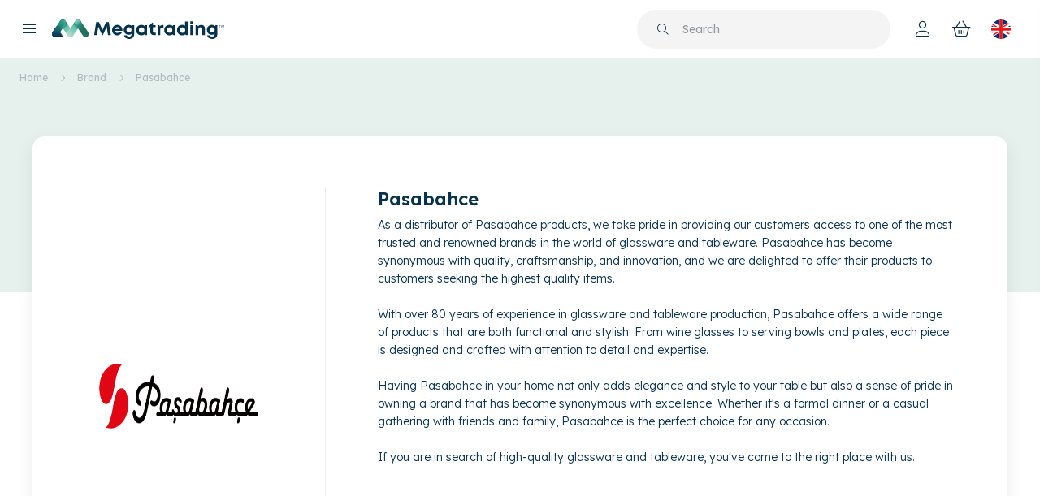

--- FILE ---
content_type: text/html; charset=utf-8
request_url: https://megatrading.be/en/pasabahce-en
body_size: 8888
content:
<!DOCTYPE html>
<html dir="ltr" lang="en">
<head>
<meta charset="UTF-8" />
<meta name="viewport" content="width=device-width, initial-scale=1">
<meta http-equiv="X-UA-Compatible" content="IE=edge">
<title>Pasabahce - Megatrading</title>
<base href="https://megatrading.be/" />
<meta name="description" content="Pasabahce" />
<meta name="keywords" content="Pasabahce" />
<meta property="og:locale" content="en"/>
<meta property="og:image" content="/image/megatrading-shareimage.png">
<meta property="og:site_name" content="Pasabahce - Megatrading"/>
<meta property="og:type" content="website"/>
<meta name="theme-color" content="#FEFEFE">
<meta name="msapplication-navbutton-color" content="#FEFEFE">
<meta name="apple-mobile-web-app-status-bar-style" content="#FEFEFE">
<link rel="apple-touch-icon" sizes="128x128" href="/image/favicon.png">
<link href="/image/favicon.png" sizes="192x192" rel="icon" />
	
<script src="catalog/view/javascript/jquery/jquery-2.1.1.min.js" type="text/javascript"></script>
<script src="catalog/view/javascript/jquery.selectric.js" type="text/javascript"></script>
<script src="catalog/view/javascript/moment.min.js" type="text/javascript"></script>
<script src="catalog/view/javascript/mobile-detect.min.js" type="text/javascript"></script>
	
<link rel="preconnect" href="https://fonts.googleapis.com">
<link rel="preconnect" href="https://fonts.gstatic.com" crossorigin>
<link href="https://fonts.googleapis.com/css2?family=Lexend:wght@300;400;600;700&display=swap" rel="stylesheet"> 
	
<link href="catalog/view/javascript/bootstrap/bootstrap.min.css" rel="stylesheet" media="screen" />	
<link href="catalog/view/theme/axadesign/stylesheet/selectric.css" rel="stylesheet">	
<link href="catalog/view/theme/axadesign/stylesheet/stylesheet.css?v24" rel="stylesheet">
<link href="https://megatrading.be/en/pasabahce-en" rel="canonical" />
<link href="https://megatrading.be/en/pasabahce-en?page=2" rel="next" />

</head>
<body class="">
<div id="bg-wrapper"></div>		
<header id="header-main">
	<div class="header-main">
		<div class="header-main-start">
			<div class="header-nav-mob">
				<button type="button" class="nav-toggle nav-trigger">
					<div class="nav-icon"><span></span></div>
				</button>
			</div>
			<div class="logo-main">
				<a href="https://megatrading.be/en/">
					<span class="logo-dark">						
						<img src="/image/megatrading-logo.svg" height="24" width="112" title="Megatrading" alt="Megatrading" />
					</span>	
				</a>
			</div>
			<div class="header-main-menu">
				<ul class="nav-main">
					<li><a href="/en/categories" title="Categories">Categories</a></li>
					<li><a href="/en/products" title="Products">Products</a></li>
					<li><a href="/en/brands" title="Brands">Brands</a></li>
					<li><a href="https://megatrading.be/en/specials" title="Specials">Specials</a></li>
					<li><a href="/en/new-products" title="New Products">New Products</a></li>
				</ul>
			</div>
		</div>
		<div class="header-main-right">
			<div id="top-search" class="header-search-main top-search">
				<div class="main-search-wrap">
	<div id="search" class="search-box input-group">
		<button type="button" class="search-i-btn i-btn" title="Search"><i class="fal fa-search"></i></button>
		<input type="text" name="search" value="" placeholder="Search" class="form-control input-lg common-search-input" autocapitalize="off" autocomplete="off" autocorrect="off" />
		<div id="btn-clear" class="search-clear-btn i-btn"><i class="fal fa-times"></i></div>
		<div class="mobile-search-close i-btn"><i class="fal fa-chevron-left"></i></div>
		<div class="search-results">
					</div>
	</div>
	<div class="search-bg"></div>
</div>
<button id="search-mob-btn" class="i-btn" title="Search"><i class="fal fa-search"></i></button>

			</div>
			<div class="header-right-btns">
				<div class="header-buttons">
<!--
					<a id="header-wishlist-btn" href="https://megatrading.be/en/wishlist" class="header-btn" title="Wish List (0)">
						<i class="fa-light fa-heart"></i>
					</a>
-->
					<a href="https://megatrading.be/en/account" class="header-btn" title="My Account">
						<i class="fa-light fa-user"></i>
					</a>
				</div>
				<div class="header-cart">
					<div id="cart" class="">
	<button id="cart-toggle" class="btn dropdown-toggle" title="Shopping cart">
		<i class="fa-light fa-basket-shopping"></i>
		<!--		<div class="header-btn-label">Shopping cart</div>-->
		<div class="cart-total-indicator">
					</div>
	</button>
	<div id="cart-main">
		<div class="cart-main-header">
			<div class="cart-main-title">
				Shopping cart
				<span></span>
			</div>
			<button id="cart-close" class="cart-close i-btn btn-clean" type="button">
				<i class="fal fa-times"></i>
			</button>
		</div>
		<div class="cart-dropdown-menu">
						<div class="cart-empty">
				<div class="cart-empty-icon">
					<i class="fa-light fa-box-open"></i>
				</div>
				<div class="cart-empty-header">
					<h3>Your shopping cart is empty!</h3>
				</div>
				<div class="cart-empty-text">You dont have any products in you shopping cart</div>
				<button class="btn btn-primary empty-cart-close">Close shopping cart</button>
			</div>
					</div>
	</div>
	<div class="cart-main-bg"></div>
</div>
<script>
</script>


				</div>
				<div class="header-lang">
					<div class="lang-menu">
	<button class="lang-menu-btn" data-toggle="modal" data-target=".lang-modal" title="Choose your language">
								 
		<div style="background-image:url(catalog/language/en-gb/en-gb.svg);"><img src="catalog/language/en-gb/en-gb.svg" alt="English" title="English"></div>
		<span>English</span>
													</button>
</div>

				</div>
			</div>
		</div>
		<div class="full-nav">
			<div class="full-nav-top">
				<div class="full-nav-top-content">
					<div class="lang-menu">
	<button class="lang-menu-btn" data-toggle="modal" data-target=".lang-modal" title="Choose your language">
								 
		<div style="background-image:url(catalog/language/en-gb/en-gb.svg);"><img src="catalog/language/en-gb/en-gb.svg" alt="English" title="English"></div>
		<span>English</span>
													</button>
</div>

				</div>
			</div>
			<div id="full-nav" class="full-nav-wrapper">
	<div class="full-nav-col first-nav-col">
		<ul class="full-nav-main">
			<li><a href="/en/categories" title="Categories">Categories</a></li>
			<li id="mobile-product-button"><a href="" title="Products">Products</a></li>
			<li><a href="/en/brands" title="Brands">Brands</a></li>
			<li><a href="https://megatrading.be/en/specials" title="Specials">Specials</a></li>
			<li><a href="/en/new-products" title="New Products">New Products</a></li>
			<li><a href="/en/about-us" title="About us">About us</a></li>
			<li class="nav-extra-marg"><a href="https://megatrading.be/en/contact" title="Contact">Contact</a></li>
			<li class="nav-icon-link"><a href="https://megatrading.be/en/account" title="My Account"><i class="fa-light fa-user"></i><span>My Account</span></a></li>
			<li class="nav-icon-link"><a href="https://megatrading.be/en/wishlist" title="Favorites"><i class="fa-light fa-heart"></i><span>Favorites</span></a></li>
			<li class="nav-icon-link"><a href="en/customer-service" title="Customer Service"><i class="fa-light fa-circle-info"></i><span>Customer Service</span></a></li>
		</ul>
		<div class="menu-bottom">
			<div class="menu-bottom-title">Download the app!</div>
			<div class="menu-app-buttons">
				<a class="app-button" href="https://apps.apple.com/app/mega-trading/id6471507880" target="_blank"><img src="/image/apple-badge-light.svg" alt="iOS"></a>
				<a class="app-button" href="https://play.google.com/store/apps/details?id=be.megatrading" target="_blank"><img src="/image/play-badge-light.svg" alt="Google Play"></a>
			</div>
		</div>
	</div>
	<div id="nav-sub-menu" class="full-nav-col sub-nav-col">
		<div class="nav-sub-menu-back">
			<div id="nav-sub-menu-close" class="txt-i-btn icon-left txt-btn-light">
				<i class="fa-light fa-angle-left"></i>
				<span>Main menu</span>
			</div>
		</div>
								<div class="full-nav-sub-title">
				<a href="https://megatrading.be/en/products">Products</a>
			</div>	
			<ul class="full-nav-sub">
					
													
										<li class="nav-sub-extra-link"><a href="https://megatrading.be/en/products/carpets">Carpets</a>
						<div class="nav-sub-extra">
							<div class="full-nav-sub-title">
								<a href="https://megatrading.be/en/products/carpets">Carpets</a>
							</div>							
							<ul class="full-nav-sub">
															<li><a href="https://megatrading.be/en/products/carpets/children-s-room-carpets">Children's Room Carpets</a></li>
															<li><a href="https://megatrading.be/en/products/carpets/large-carpets">Large Carpets</a></li>
															<li><a href="https://megatrading.be/en/products/carpets/medium-carpets">Medium Carpets</a></li>
															<li><a href="https://megatrading.be/en/products/carpets/round-carpets">Round Carpets</a></li>
															<li><a href="https://megatrading.be/en/products/carpets/runners">Runners</a></li>
															<li><a href="https://megatrading.be/en/products/carpets/small-carpets">Small Carpets</a></li>
														</ul>
						</div>
					</li>				
									
									
										<li class="nav-sub-extra-link"><a href="https://megatrading.be/en/products/decoration">Decoration</a>
						<div class="nav-sub-extra">
							<div class="full-nav-sub-title">
								<a href="https://megatrading.be/en/products/decoration">Decoration</a>
							</div>							
							<ul class="full-nav-sub">
															<li><a href="https://megatrading.be/en/products/decoration/artificial-flowers">Artificial Flowers</a></li>
															<li><a href="https://megatrading.be/en/products/decoration/candle-holders">Candle Holders</a></li>
															<li><a href="https://megatrading.be/en/products/decoration/chandeliers">Chandeliers</a></li>
															<li><a href="https://megatrading.be/en/products/decoration/statue">Statue</a></li>
															<li><a href="https://megatrading.be/en/products/decoration/sugar-bowls">Sugar Bowls</a></li>
														</ul>
						</div>
					</li>				
									
									
										<li class="nav-sub-extra-link"><a href="https://megatrading.be/en/products/household">Household</a>
						<div class="nav-sub-extra">
							<div class="full-nav-sub-title">
								<a href="https://megatrading.be/en/products/household">Household</a>
							</div>							
							<ul class="full-nav-sub">
															<li><a href="https://megatrading.be/en/products/household/anti-slip-mats">Anti-Slip Mats</a></li>
															<li><a href="https://megatrading.be/en/products/household/baby-children">Baby &amp; Children</a></li>
															<li><a href="https://megatrading.be/en/products/household/bathroom-toilet">Bathroom &amp; Toilet</a></li>
															<li><a href="https://megatrading.be/en/products/household/cleaning">Cleaning</a></li>
															<li><a href="https://megatrading.be/en/products/household/drawers">Drawers</a></li>
															<li><a href="https://megatrading.be/en/products/household/drying-racks">Drying Racks</a></li>
															<li><a href="https://megatrading.be/en/products/household/hangers">Hangers</a></li>
															<li><a href="https://megatrading.be/en/products/household/ironing-boards">Ironing Boards</a></li>
															<li><a href="https://megatrading.be/en/products/household/laundry-baskets">Laundry Baskets</a></li>
															<li><a href="https://megatrading.be/en/products/household/pedal-bins">Pedal Bins</a></li>
															<li><a href="https://megatrading.be/en/products/household/storage">Storage</a></li>
															<li><a href="https://megatrading.be/en/products/household/table-protectors">Table Protectors</a></li>
															<li><a href="https://megatrading.be/en/products/household/tablecloths">Tablecloths</a></li>
															<li><a href="https://megatrading.be/en/products/household/trash-bins">Trash Bins</a></li>
														</ul>
						</div>
					</li>				
									
									
										<li class="nav-sub-extra-link"><a href="https://megatrading.be/en/products/household-appliances">Household Appliances</a>
						<div class="nav-sub-extra">
							<div class="full-nav-sub-title">
								<a href="https://megatrading.be/en/products/household-appliances">Household Appliances</a>
							</div>							
							<ul class="full-nav-sub">
															<li><a href="https://megatrading.be/en/products/household-appliances/barbecues-en">Barbecues</a></li>
															<li><a href="https://megatrading.be/en/products/household-appliances/electric-kettles">Electric Kettles</a></li>
															<li><a href="https://megatrading.be/en/products/household-appliances/fans">Fans</a></li>
															<li><a href="https://megatrading.be/en/products/household-appliances/heaters-en">Heaters</a></li>
															<li><a href="https://megatrading.be/en/products/household-appliances/hot-plates">Hot Plates</a></li>
															<li><a href="https://megatrading.be/en/products/household-appliances/microwaves-ovens">Microwaves &amp; Ovens</a></li>
															<li><a href="https://megatrading.be/en/products/household-appliances/pizza-pans">Pizza Pans</a></li>
														</ul>
						</div>
					</li>				
									
									
										<li class="nav-sub-extra-link"><a href="https://megatrading.be/en/products/kitchen-tableware">Kitchen &amp; Tableware</a>
						<div class="nav-sub-extra">
							<div class="full-nav-sub-title">
								<a href="https://megatrading.be/en/products/kitchen-tableware">Kitchen &amp; Tableware</a>
							</div>							
							<ul class="full-nav-sub">
															<li><a href="https://megatrading.be/en/products/kitchen-tableware/bowls-dishes">Bowls &amp; Dishes</a></li>
															<li><a href="https://megatrading.be/en/products/kitchen-tableware/cups-saucers">Cups &amp; Saucers</a></li>
															<li><a href="https://megatrading.be/en/products/kitchen-tableware/cutlery">Cutlery</a></li>
															<li><a href="https://megatrading.be/en/products/kitchen-tableware/cutlery-trays">Cutlery Trays</a></li>
															<li><a href="https://megatrading.be/en/products/kitchen-tableware/dinnerware">Dinnerware</a></li>
															<li><a href="https://megatrading.be/en/products/kitchen-tableware/dish-racks">Dish Racks</a></li>
															<li><a href="https://megatrading.be/en/products/kitchen-tableware/glassware">Glassware</a></li>
															<li><a href="https://megatrading.be/en/products/kitchen-tableware/kitchen-accessories">Kitchen Accessories</a></li>
															<li><a href="https://megatrading.be/en/products/kitchen-tableware/lunch-boxes">Lunch Boxes</a></li>
															<li><a href="https://megatrading.be/en/products/kitchen-tableware/organizers-en">Organizers</a></li>
															<li><a href="https://megatrading.be/en/products/kitchen-tableware/pans-pots">Pans &amp; Pots</a></li>
															<li><a href="https://megatrading.be/en/products/kitchen-tableware/pasabahce-glassware">Pasabahce Glassware</a></li>
															<li><a href="https://megatrading.be/en/products/kitchen-tableware/serving-dishes">Serving Dishes</a></li>
															<li><a href="https://megatrading.be/en/products/kitchen-tableware/storagecontainers">Storage Containers</a></li>
															<li><a href="https://megatrading.be/en/products/kitchen-tableware/storage-jars">Storage Jars</a></li>
															<li><a href="https://megatrading.be/en/products/kitchen-tableware/trays">Trays</a></li>
															<li><a href="https://megatrading.be/en/products/kitchen-tableware/water-bottles-cups">Water Bottles &amp; Cups</a></li>
														</ul>
						</div>
					</li>				
									
									
										<li class="nav-sub-extra-link"><a href="https://megatrading.be/en/products/luggage-travel">Luggage &amp; Travel</a>
						<div class="nav-sub-extra">
							<div class="full-nav-sub-title">
								<a href="https://megatrading.be/en/products/luggage-travel">Luggage &amp; Travel</a>
							</div>							
							<ul class="full-nav-sub">
															<li><a href="https://megatrading.be/en/products/luggage-travel/shopping-trolleys">Shopping Trolleys</a></li>
															<li><a href="https://megatrading.be/en/products/luggage-travel/sports-bags">Sports Bags</a></li>
															<li><a href="https://megatrading.be/en/products/luggage-travel/suitcases">Suitcases</a></li>
														</ul>
						</div>
					</li>				
									
									
										<li class="nav-sub-extra-link"><a href="https://megatrading.be/en/products/textiles">Textiles</a>
						<div class="nav-sub-extra">
							<div class="full-nav-sub-title">
								<a href="https://megatrading.be/en/products/textiles">Textiles</a>
							</div>							
							<ul class="full-nav-sub">
															<li><a href="https://megatrading.be/en/products/textiles/bath-textiles">Bath Textiles</a></li>
															<li><a href="https://megatrading.be/en/products/textiles/bedspreads">Bedspreads</a></li>
															<li><a href="https://megatrading.be/en/products/textiles/blankets">Blankets</a></li>
															<li><a href="https://megatrading.be/en/products/textiles/duvet-covers">Duvet Covers</a></li>
															<li><a href="https://megatrading.be/en/products/textiles/fitted-sheets">Fitted Sheets</a></li>
															<li><a href="https://megatrading.be/en/products/textiles/mattress-protectors">Mattress Protectors</a></li>
															<li><a href="https://megatrading.be/en/products/textiles/pillowcases">Pillowcases</a></li>
															<li><a href="https://megatrading.be/en/products/textiles/pillows">Pillows</a></li>
															<li><a href="https://megatrading.be/en/products/textiles/quilts">Quilts</a></li>
															<li><a href="https://megatrading.be/en/products/textiles/shower-curtains">Shower Curtains</a></li>
														</ul>
						</div>
					</li>				
									
																</ul>
					
	</div>
	<div class="full-nav-col nav-col-sub">
		
	</div>
	<div class="full-nav-col">
		<div class="full-nav-col-image">
			<a href="/en/products" title="View all products!">
				<img src="/image/banners/megatrading-menu.jpg" title="Megatrading" alt="Megatrading" width="768" height="1120" />
				<div class="full-nav-col-image-txt">
					View all products!				
				</div>
			</a>
		</div>
	</div>
</div>

<script>
	menulink = location.pathname.substr(1);	
	if (menulink){
		$('#menu a[href*="'+menulink+'"]').parent().addClass('active-link');
		menulink = menulink.replace(/\/.*/, '');
		$('#menu a[href*="'+menulink+'"]').parent().addClass('active-link');
	} else {
		$('#menu a[href="/"]').parent().addClass('active-link');
	}
	
</script>	 
		</div>
	</div>	
	
<div id="menu-bg"></div>	
</header>
	
	
<div id="outer-wrapper">
	
<div id="search-result-block-template" style="display:none">
	<div class="search-result-block">
		<div class="search-result-title">
			%title%
		</div>
		%search_result_lines%
	</div>
</div>

<div id="recent-search-result-line-template" style="display:none">
	<div id="search-line-%search_id%" class="%search_line_class%">
		<a href="%search_link%" onclick="addRecentSearch('%search_value%')">
			<div class="search-result-icon">
				<i class="%search_icon%"></i>
			</div>
			<div class="search-result-name">
				%search_value%
			</div>
			<div class="search-result-btn" title="Remove search result" onclick="removeRecentSearch(event, '%search_id%', '%search_value%');" >
				<i class="fal fa-times"></i>
			</div>
		</a>
	</div>
</div>
<div id="search-result-line-template" style="display:none">
	<div id="search-line-%search_id%" class="%search_line_class%">
		<a href="%search_link%" onclick="addRecentSearch('%search_value%')">
			<div class="search-result-icon">
				<i class="%search_icon%"></i>
			</div>
			<div class="search-result-name">
				%search_value%
			</div>
		</a>
	</div>
</div>
<div id="product-search-result-line-template" style="display:none">
	<div class="search-result-line">
		<a href="%product_link%" onclick="addRecentSearch('%product_name%')">
			<div class="search-result-image">
				%product_thumb%
			</div>
			<div class="search-result-name">
				%product_name%
			</div>
		</a>
	</div>
</div>
<div id="allproducts-search-result-line-template" style="display:none">
	<div class="search-result-line">
		<a href="%all_products_link%" class="search-more-link">
			<div class="search-result-icon">
				<i class="fal fa-level-up"></i>
			</div>
			<div class="search-result-name">
				%show_all_products%
			</div>
		</a>                
	</div>
</div>
<div id="noresults-search-result-line-template" style="display:none">
	<div class="search-result-line search-empty">
		<div class="search-result-name">
			%no_results_found%
		</div>                
	</div>
</div>
	
<script type="text/javascript">
	let topsearches = ["doos","5401164130049","vsc-302-gr","theebord keyif","glas","8680398794532","tea","pvc","likeurglas elysia golden touch 110cc","mok"];
	let textProducts = "Products";
	let textCategories = "Categories";
	let textBrands = "Brands";
	let textTopSearches = "Top searches";
	let textRecentSearches = "Recent searches";
	let text_show_all = "Show all %s products";
	let textNoResults = "No search results found";

	function addRecentSearch(search) {
        let indexSearch = recentsearches.indexOf(search);
        if (indexSearch > -1) {
            // we already have this entry, so remove it first
            recentsearches.splice(indexSearch, 1);
        }
        // add it to the top of the list
        recentsearches.unshift(search);
        // only keep the latest 5 records
        recentsearches = recentsearches.slice(0, 5);
        // save to localStorage
        window.localStorage.setItem('recentsearches', JSON.stringify(recentsearches));
    }
</script>
<script src="catalog/view/javascript/headersearch.js" type="text/javascript"></script>	
<div class="product-manufacturer-wrapper info-green-bg-solid">
  <ul class="breadcrumb top-breadcrumb">
        <li><a href="https://megatrading.be/en/">Home</a></li>
        <li><a href="https://megatrading.be/en/brands">Brand</a></li>
        <li><a href="https://megatrading.be/en/pasabahce-en">Pasabahce</a></li>
      </ul>
  <div class="">
                <div id="content">
		
		<div class="manufacturer-info"> 
		  				<div class="manufacturer-info-image">
				<img src="https://megatrading.be/image/cache/catalog/Brands/megatrading-logo-pasabahce-512x512.png" alt="Pasabahce" title="Pasabahce" class="" />
			</div>
						<div class="manufacturer-info-text"> 
				<h1>Pasabahce</h1>
								<div class="manufacturer-info-description">As a distributor of Pasabahce products, we take pride in providing our customers access to one of the most trusted and renowned brands in the world of glassware and tableware. Pasabahce has become synonymous with quality, craftsmanship, and innovation, and we are delighted to offer their products to customers seeking the highest quality items.<br><br>With over 80 years of experience in glassware and tableware production, Pasabahce offers a wide range of products that are both functional and stylish. From wine glasses to serving bowls and plates, each piece is designed and crafted with attention to detail and expertise.<br><br>Having Pasabahce in your home not only adds elegance and style to your table but also a sense of pride in owning a brand that has become synonymous with excellence. Whether it's a formal dinner or a casual gathering with friends and family, Pasabahce is the perfect choice for any occasion.<br><br>If you are in search of high-quality glassware and tableware, you've come to the right place with us.</div>
							</div>			
		</div>
		
	</div>

	<div id="product-manufacturer" class="container">
				
		<div class="title-block">
			<h2>Bekijk de producten van Pasabahce</h2>	

		</div>
		<div class="category-filter-bar">
			<div class="category-filter-sort"> 
				<div class="category-filter-select filter-order form-select">
					<select id="input-sort" class="form-control" onchange="location = this.value;">
																		<option value="https://megatrading.be/en/pasabahce-en?sort=p.sort_order&amp;order=ASC" selected="selected">Default</option>
																								<option value="https://megatrading.be/en/pasabahce-en?sort=pd.name&amp;order=ASC">Name (A - Z)</option>
																								<option value="https://megatrading.be/en/pasabahce-en?sort=pd.name&amp;order=DESC">Name (Z - A)</option>
																								<option value="https://megatrading.be/en/pasabahce-en?sort=p.price&amp;order=ASC">Price (Low &gt; High)</option>
																								<option value="https://megatrading.be/en/pasabahce-en?sort=p.price&amp;order=DESC">Price (High &gt; Low)</option>
																								<option value="https://megatrading.be/en/pasabahce-en?sort=p.model&amp;order=ASC">Model (A - Z)</option>
																								<option value="https://megatrading.be/en/pasabahce-en?sort=p.model&amp;order=DESC">Model (Z - A)</option>
																	</select>
				</div>
			</div>
			<div class="category-filter-sort"> 
				<div class="category-filter-select filter-amount form-select">
					<select id="input-limit" class="form-control" onchange="location = this.value;">
																		<option value="https://megatrading.be/en/pasabahce-en?limit=20" selected="selected">20</option>
																								<option value="https://megatrading.be/en/pasabahce-en?limit=25">25</option>
																								<option value="https://megatrading.be/en/pasabahce-en?limit=50">50</option>
																								<option value="https://megatrading.be/en/pasabahce-en?limit=75">75</option>
																								<option value="https://megatrading.be/en/pasabahce-en?limit=100">100</option>
																	</select>
				</div>
			</div>
			<div class="category-amount-info">
				<div class="category-pagination"><ul class="pagination"><li class="active"><span>1</span></li><li><a href="https://megatrading.be/en/pasabahce-en?page=2">2</a></li><li><a href="https://megatrading.be/en/pasabahce-en?page=3">3</a></li><li><a href="https://megatrading.be/en/pasabahce-en?page=4">4</a></li><li><a href="https://megatrading.be/en/pasabahce-en?page=5">5</a></li><li><a href="https://megatrading.be/en/pasabahce-en?page=2">&gt;</a></li><li><a href="https://megatrading.be/en/pasabahce-en?page=14">&gt;|</a></li></ul></div>
				<div class="category-results">Showing: 1 to 20 of 276</div>
			</div>	
		</div>
		
		<div id="category-products" class="product-row"> 
					<div class="product-block">
				<div class="product-thumb">
										<div class="product-tag pt-orange">
						Bestseller
					</div>
						
					<div class="image">
						<div class="product-thumb-wrap">
							<div class="product-thumb-placeholder"></div>						
							<a href="https://megatrading.be/en/pasabahce-en/ashtray-quotbistroquot-2-pcs-54036">
								<img src="https://megatrading.be/image/cache/catalog/products/54036-512x512.jpg" alt="Ashtray &quot;Bistro&quot; 2 pcs" title="Ashtray &quot;Bistro&quot; 2 pcs" loading="lazy" width="512" height="512" />
							</a>
						</div>
						<button class="fav-btn i-btn i-btn-sm btn-clean" title="Add to Wish List" onclick="wishlist.add('324');">
							<i class="fa-light fa-heart"></i>
						</button>
					</div>
					<div class="product-block-main">
						<div class="product-block-text">
							<h4><a href="https://megatrading.be/en/pasabahce-en/ashtray-quotbistroquot-2-pcs-54036">Ashtray &quot;Bistro&quot; 2 pcs</a></h4>
							<div class="product-block-desc">
								Sold per 12 pieces, 1008 pieces per pallet
							</div>							
						</div>
						<div class="product-block-bottom">	
														<a href="/en/login" class="txt-i-btn" title="">
								<span>Login</span>
								<i class="fa-light fa-angle-right"></i>
							</a>
													</div>
					</div>
				</div>
			</div>
					<div class="product-block">
				<div class="product-thumb">
						
					<div class="image">
						<div class="product-thumb-wrap">
							<div class="product-thumb-placeholder"></div>						
							<a href="https://megatrading.be/en/pasabahce-en/ashtray-quotdiscquot-2-pcs-54156">
								<img src="https://megatrading.be/image/cache/catalog/products/54156-512x512.jpg" alt="Ashtray &quot;Disc&quot; 2 pcs" title="Ashtray &quot;Disc&quot; 2 pcs" loading="lazy" width="512" height="512" />
							</a>
						</div>
						<button class="fav-btn i-btn i-btn-sm btn-clean" title="Add to Wish List" onclick="wishlist.add('326');">
							<i class="fa-light fa-heart"></i>
						</button>
					</div>
					<div class="product-block-main">
						<div class="product-block-text">
							<h4><a href="https://megatrading.be/en/pasabahce-en/ashtray-quotdiscquot-2-pcs-54156">Ashtray &quot;Disc&quot; 2 pcs</a></h4>
							<div class="product-block-desc">
								Sold per 12 pieces, 2760 pieces per pallet
							</div>							
						</div>
						<div class="product-block-bottom">	
														<a href="/en/login" class="txt-i-btn" title="">
								<span>Login</span>
								<i class="fa-light fa-angle-right"></i>
							</a>
													</div>
					</div>
				</div>
			</div>
					<div class="product-block">
				<div class="product-thumb">
										<div class="product-tag pt-red">
						Out of stock
					</div>
						
					<div class="image">
						<div class="product-thumb-wrap">
							<div class="product-thumb-placeholder"></div>						
							<a href="https://megatrading.be/en/pasabahce-en/ashtray-quotkosemquot-2-pcs-54076">
								<img src="https://megatrading.be/image/cache/catalog/products/54076-512x512.jpg" alt="Ashtray &quot;Kosem&quot; 2 pcs" title="Ashtray &quot;Kosem&quot; 2 pcs" loading="lazy" width="512" height="512" />
							</a>
						</div>
						<button class="fav-btn i-btn i-btn-sm btn-clean" title="Add to Wish List" onclick="wishlist.add('325');">
							<i class="fa-light fa-heart"></i>
						</button>
					</div>
					<div class="product-block-main">
						<div class="product-block-text">
							<h4><a href="https://megatrading.be/en/pasabahce-en/ashtray-quotkosemquot-2-pcs-54076">Ashtray &quot;Kosem&quot; 2 pcs</a></h4>
							<div class="product-block-desc">
								Sold per 12 pieces, 1008 pieces per pallet
							</div>							
						</div>
						<div class="product-block-bottom">	
														<a href="/en/login" class="txt-i-btn" title="">
								<span>Login</span>
								<i class="fa-light fa-angle-right"></i>
							</a>
													</div>
					</div>
				</div>
			</div>
					<div class="product-block">
				<div class="product-thumb">
										<div class="product-tag pt-orange">
						Bestseller
					</div>
						
					<div class="image">
						<div class="product-thumb-wrap">
							<div class="product-thumb-placeholder"></div>						
							<a href="https://megatrading.be/en/pasabahce-en/bowl-aurora---1800-cc,-330x264-mm">
								<img src="https://megatrading.be/image/cache/catalog/products/10611-512x512.jpg" alt="Bowl &quot;Aurora&quot; - 1800 cc, 330x264 mm" title="Bowl &quot;Aurora&quot; - 1800 cc, 330x264 mm" loading="lazy" width="512" height="512" />
							</a>
						</div>
						<button class="fav-btn i-btn i-btn-sm btn-clean" title="Add to Wish List" onclick="wishlist.add('94');">
							<i class="fa-light fa-heart"></i>
						</button>
					</div>
					<div class="product-block-main">
						<div class="product-block-text">
							<h4><a href="https://megatrading.be/en/pasabahce-en/bowl-aurora---1800-cc,-330x264-mm">Bowl &quot;Aurora&quot; - 1800 cc, 330x264 mm</a></h4>
							<div class="product-block-desc">
								Sold per 2 pieces, 128 pieces per pallet
							</div>							
						</div>
						<div class="product-block-bottom">	
														<a href="/en/login" class="txt-i-btn" title="">
								<span>Login</span>
								<i class="fa-light fa-angle-right"></i>
							</a>
													</div>
					</div>
				</div>
			</div>
					<div class="product-block">
				<div class="product-thumb">
						
					<div class="image">
						<div class="product-thumb-wrap">
							<div class="product-thumb-placeholder"></div>						
							<a href="https://megatrading.be/en/pasabahce-en/bowl-aurora---250-cc,-140-mm,-6-pcs">
								<img src="https://megatrading.be/image/cache/catalog/products/10601-512x512.jpg" alt="Bowl &quot;Aurora&quot; - 250 cc, 140 mm, 6 pcs" title="Bowl &quot;Aurora&quot; - 250 cc, 140 mm, 6 pcs" loading="lazy" width="512" height="512" />
							</a>
						</div>
						<button class="fav-btn i-btn i-btn-sm btn-clean" title="Add to Wish List" onclick="wishlist.add('93');">
							<i class="fa-light fa-heart"></i>
						</button>
					</div>
					<div class="product-block-main">
						<div class="product-block-text">
							<h4><a href="https://megatrading.be/en/pasabahce-en/bowl-aurora---250-cc,-140-mm,-6-pcs">Bowl &quot;Aurora&quot; - 250 cc, 140 mm, 6 pcs</a></h4>
							<div class="product-block-desc">
								Sold per 4 pieces, 256 pieces per pallet
							</div>							
						</div>
						<div class="product-block-bottom">	
														<a href="/en/login" class="txt-i-btn" title="">
								<span>Login</span>
								<i class="fa-light fa-angle-right"></i>
							</a>
													</div>
					</div>
				</div>
			</div>
					<div class="product-block">
				<div class="product-thumb">
										<div class="product-tag pt-red">
						Out of stock
					</div>
						
					<div class="image">
						<div class="product-thumb-wrap">
							<div class="product-thumb-placeholder"></div>						
							<a href="https://megatrading.be/en/pasabahce-en/bowl-aurora---3700-cc,-378-mm">
								<img src="https://megatrading.be/image/cache/catalog/products/10515-512x512.jpg" alt="Bowl &quot;Aurora&quot; - 3700 cc, 378 mm" title="Bowl &quot;Aurora&quot; - 3700 cc, 378 mm" loading="lazy" width="512" height="512" />
							</a>
						</div>
						<button class="fav-btn i-btn i-btn-sm btn-clean" title="Add to Wish List" onclick="wishlist.add('145');">
							<i class="fa-light fa-heart"></i>
						</button>
					</div>
					<div class="product-block-main">
						<div class="product-block-text">
							<h4><a href="https://megatrading.be/en/pasabahce-en/bowl-aurora---3700-cc,-378-mm">Bowl &quot;Aurora&quot; - 3700 cc, 378 mm</a></h4>
							<div class="product-block-desc">
								Sold per 2 pieces, 96 pieces per pallet
							</div>							
						</div>
						<div class="product-block-bottom">	
														<a href="/en/login" class="txt-i-btn" title="">
								<span>Login</span>
								<i class="fa-light fa-angle-right"></i>
							</a>
													</div>
					</div>
				</div>
			</div>
					<div class="product-block">
				<div class="product-thumb">
						
					<div class="image">
						<div class="product-thumb-wrap">
							<div class="product-thumb-placeholder"></div>						
							<a href="https://megatrading.be/en/pasabahce-en/bowl-quotechoquot--6-pcs-530144">
								<img src="https://megatrading.be/image/cache/catalog/products/530144-512x512.jpg" alt="Bowl &quot;Echo&quot;  6 pcs" title="Bowl &quot;Echo&quot;  6 pcs" loading="lazy" width="512" height="512" />
							</a>
						</div>
						<button class="fav-btn i-btn i-btn-sm btn-clean" title="Add to Wish List" onclick="wishlist.add('1221');">
							<i class="fa-light fa-heart"></i>
						</button>
					</div>
					<div class="product-block-main">
						<div class="product-block-text">
							<h4><a href="https://megatrading.be/en/pasabahce-en/bowl-quotechoquot--6-pcs-530144">Bowl &quot;Echo&quot;  6 pcs</a></h4>
							<div class="product-block-desc">
								Sold per 4 pieces, 288 pieces per pallet
							</div>							
						</div>
						<div class="product-block-bottom">	
														<a href="/en/login" class="txt-i-btn" title="">
								<span>Login</span>
								<i class="fa-light fa-angle-right"></i>
							</a>
													</div>
					</div>
				</div>
			</div>
					<div class="product-block">
				<div class="product-thumb">
						
					<div class="image">
						<div class="product-thumb-wrap">
							<div class="product-thumb-placeholder"></div>						
							<a href="https://megatrading.be/en/pasabahce-en/bowl-frezya--6-pcs">
								<img src="https://megatrading.be/image/cache/catalog/products/530236-512x512.jpg" alt="Bowl &quot;Frezya&quot;  6 pcs" title="Bowl &quot;Frezya&quot;  6 pcs" loading="lazy" width="512" height="512" />
							</a>
						</div>
						<button class="fav-btn i-btn i-btn-sm btn-clean" title="Add to Wish List" onclick="wishlist.add('1225');">
							<i class="fa-light fa-heart"></i>
						</button>
					</div>
					<div class="product-block-main">
						<div class="product-block-text">
							<h4><a href="https://megatrading.be/en/pasabahce-en/bowl-frezya--6-pcs">Bowl &quot;Frezya&quot;  6 pcs</a></h4>
							<div class="product-block-desc">
								Sold per 4 pieces, 720 pieces per pallet
							</div>							
						</div>
						<div class="product-block-bottom">	
														<a href="/en/login" class="txt-i-btn" title="">
								<span>Login</span>
								<i class="fa-light fa-angle-right"></i>
							</a>
													</div>
					</div>
				</div>
			</div>
					<div class="product-block">
				<div class="product-thumb">
						
					<div class="image">
						<div class="product-thumb-wrap">
							<div class="product-thumb-placeholder"></div>						
							<a href="https://megatrading.be/en/pasabahce-en/bowl-quotfrezyaquot--6-pcs-530146">
								<img src="https://megatrading.be/image/cache/catalog/products/530146-512x512.jpg" alt="Bowl &quot;Frezya&quot;  6 pcs" title="Bowl &quot;Frezya&quot;  6 pcs" loading="lazy" width="512" height="512" />
							</a>
						</div>
						<button class="fav-btn i-btn i-btn-sm btn-clean" title="Add to Wish List" onclick="wishlist.add('308');">
							<i class="fa-light fa-heart"></i>
						</button>
					</div>
					<div class="product-block-main">
						<div class="product-block-text">
							<h4><a href="https://megatrading.be/en/pasabahce-en/bowl-quotfrezyaquot--6-pcs-530146">Bowl &quot;Frezya&quot;  6 pcs</a></h4>
							<div class="product-block-desc">
								Sold per 4 pieces, 416 pieces per pallet
							</div>							
						</div>
						<div class="product-block-bottom">	
														<a href="/en/login" class="txt-i-btn" title="">
								<span>Login</span>
								<i class="fa-light fa-angle-right"></i>
							</a>
													</div>
					</div>
				</div>
			</div>
					<div class="product-block">
				<div class="product-thumb">
						
					<div class="image">
						<div class="product-thumb-wrap">
							<div class="product-thumb-placeholder"></div>						
							<a href="https://megatrading.be/en/pasabahce-en/bowl-quotfrezyaquot--6-pcs-530156">
								<img src="https://megatrading.be/image/cache/catalog/products/530156-512x512.jpg" alt="Bowl &quot;Frezya&quot;  6 pcs" title="Bowl &quot;Frezya&quot;  6 pcs" loading="lazy" width="512" height="512" />
							</a>
						</div>
						<button class="fav-btn i-btn i-btn-sm btn-clean" title="Add to Wish List" onclick="wishlist.add('309');">
							<i class="fa-light fa-heart"></i>
						</button>
					</div>
					<div class="product-block-main">
						<div class="product-block-text">
							<h4><a href="https://megatrading.be/en/pasabahce-en/bowl-quotfrezyaquot--6-pcs-530156">Bowl &quot;Frezya&quot;  6 pcs</a></h4>
							<div class="product-block-desc">
								Sold per 4 pieces, 288 pieces per pallet
							</div>							
						</div>
						<div class="product-block-bottom">	
														<a href="/en/login" class="txt-i-btn" title="">
								<span>Login</span>
								<i class="fa-light fa-angle-right"></i>
							</a>
													</div>
					</div>
				</div>
			</div>
					<div class="product-block">
				<div class="product-thumb">
										<div class="product-tag pt-orange">
						Bestseller
					</div>
						
					<div class="image">
						<div class="product-thumb-wrap">
							<div class="product-thumb-placeholder"></div>						
							<a href="https://megatrading.be/en/pasabahce-en/bowl-quotfrezyaquot-with-lid---4-pcs-530156d">
								<img src="https://megatrading.be/image/cache/catalog/products/530156D-512x512.jpg" alt="Bowl &quot;Frezya&quot; with lid - 4 pcs" title="Bowl &quot;Frezya&quot; with lid - 4 pcs" loading="lazy" width="512" height="512" />
							</a>
						</div>
						<button class="fav-btn i-btn i-btn-sm btn-clean" title="Add to Wish List" onclick="wishlist.add('1272');">
							<i class="fa-light fa-heart"></i>
						</button>
					</div>
					<div class="product-block-main">
						<div class="product-block-text">
							<h4><a href="https://megatrading.be/en/pasabahce-en/bowl-quotfrezyaquot-with-lid---4-pcs-530156d">Bowl &quot;Frezya&quot; with lid - 4 pcs</a></h4>
							<div class="product-block-desc">
								Sold per 6 pieces, 360 pieces per pallet
							</div>							
						</div>
						<div class="product-block-bottom">	
														<a href="/en/login" class="txt-i-btn" title="">
								<span>Login</span>
								<i class="fa-light fa-angle-right"></i>
							</a>
													</div>
					</div>
				</div>
			</div>
					<div class="product-block">
				<div class="product-thumb">
										<div class="product-tag pt-orange">
						Bestseller
					</div>
						
					<div class="image">
						<div class="product-thumb-wrap">
							<div class="product-thumb-placeholder"></div>						
							<a href="https://megatrading.be/en/pasabahce-en/bowl-quotfrezyaquot-with-lid---6-pcs-530146d">
								<img src="https://megatrading.be/image/cache/catalog/products/530146D-512x512.jpg" alt="Bowl &quot;Frezya&quot; with lid - 6 pcs" title="Bowl &quot;Frezya&quot; with lid - 6 pcs" loading="lazy" width="512" height="512" />
							</a>
						</div>
						<button class="fav-btn i-btn i-btn-sm btn-clean" title="Add to Wish List" onclick="wishlist.add('1271');">
							<i class="fa-light fa-heart"></i>
						</button>
					</div>
					<div class="product-block-main">
						<div class="product-block-text">
							<h4><a href="https://megatrading.be/en/pasabahce-en/bowl-quotfrezyaquot-with-lid---6-pcs-530146d">Bowl &quot;Frezya&quot; with lid - 6 pcs</a></h4>
							<div class="product-block-desc">
								Sold per 4 pieces, 336 pieces per pallet
							</div>							
						</div>
						<div class="product-block-bottom">	
														<a href="/en/login" class="txt-i-btn" title="">
								<span>Login</span>
								<i class="fa-light fa-angle-right"></i>
							</a>
													</div>
					</div>
				</div>
			</div>
					<div class="product-block">
				<div class="product-thumb">
						
					<div class="image">
						<div class="product-thumb-wrap">
							<div class="product-thumb-placeholder"></div>						
							<a href="https://megatrading.be/en/pasabahce-en/bowl-frezya-with-lid-4-pcs">
								<img src="https://megatrading.be/image/cache/catalog/products/530236D-512x512.jpg" alt="Bowl &quot;Frezya&quot; with lid 4 pcs" title="Bowl &quot;Frezya&quot; with lid 4 pcs" loading="lazy" width="512" height="512" />
							</a>
						</div>
						<button class="fav-btn i-btn i-btn-sm btn-clean" title="Add to Wish List" onclick="wishlist.add('1270');">
							<i class="fa-light fa-heart"></i>
						</button>
					</div>
					<div class="product-block-main">
						<div class="product-block-text">
							<h4><a href="https://megatrading.be/en/pasabahce-en/bowl-frezya-with-lid-4-pcs">Bowl &quot;Frezya&quot; with lid 4 pcs</a></h4>
							<div class="product-block-desc">
								Sold per 6 pieces, 504 pieces per pallet
							</div>							
						</div>
						<div class="product-block-bottom">	
														<a href="/en/login" class="txt-i-btn" title="">
								<span>Login</span>
								<i class="fa-light fa-angle-right"></i>
							</a>
													</div>
					</div>
				</div>
			</div>
					<div class="product-block">
				<div class="product-thumb">
						
					<div class="image">
						<div class="product-thumb-wrap">
							<div class="product-thumb-placeholder"></div>						
							<a href="https://megatrading.be/en/pasabahce-en/bowl-quotgenerationquot---1100-cc,-o-260-mm-10532">
								<img src="https://megatrading.be/image/cache/catalog/products/10532-512x512.jpg" alt="Bowl &quot;Generation&quot; - 1100 cc, Ø 260 mm" title="Bowl &quot;Generation&quot; - 1100 cc, Ø 260 mm" loading="lazy" width="512" height="512" />
							</a>
						</div>
						<button class="fav-btn i-btn i-btn-sm btn-clean" title="Add to Wish List" onclick="wishlist.add('146');">
							<i class="fa-light fa-heart"></i>
						</button>
					</div>
					<div class="product-block-main">
						<div class="product-block-text">
							<h4><a href="https://megatrading.be/en/pasabahce-en/bowl-quotgenerationquot---1100-cc,-o-260-mm-10532">Bowl &quot;Generation&quot; - 1100 cc, Ø 260 mm</a></h4>
							<div class="product-block-desc">
								Sold per 4 pieces, 320 pieces per pallet
							</div>							
						</div>
						<div class="product-block-bottom">	
														<a href="/en/login" class="txt-i-btn" title="">
								<span>Login</span>
								<i class="fa-light fa-angle-right"></i>
							</a>
													</div>
					</div>
				</div>
			</div>
					<div class="product-block">
				<div class="product-thumb">
										<div class="product-tag pt-red">
						Out of stock
					</div>
						
					<div class="image">
						<div class="product-thumb-wrap">
							<div class="product-thumb-placeholder"></div>						
							<a href="https://megatrading.be/en/pasabahce-en/bowl-generation---o-240-mm">
								<img src="https://megatrading.be/image/cache/catalog/products/10485-512x512.jpg" alt="Bowl &quot;Generation&quot; - Ø 240 mm" title="Bowl &quot;Generation&quot; - Ø 240 mm" loading="lazy" width="512" height="512" />
							</a>
						</div>
						<button class="fav-btn i-btn i-btn-sm btn-clean" title="Add to Wish List" onclick="wishlist.add('138');">
							<i class="fa-light fa-heart"></i>
						</button>
					</div>
					<div class="product-block-main">
						<div class="product-block-text">
							<h4><a href="https://megatrading.be/en/pasabahce-en/bowl-generation---o-240-mm">Bowl &quot;Generation&quot; - Ø 240 mm</a></h4>
							<div class="product-block-desc">
								Sold per 6 pieces, 180 pieces per pallet
							</div>							
						</div>
						<div class="product-block-bottom">	
														<a href="/en/login" class="txt-i-btn" title="">
								<span>Login</span>
								<i class="fa-light fa-angle-right"></i>
							</a>
													</div>
					</div>
				</div>
			</div>
					<div class="product-block">
				<div class="product-thumb">
										<div class="product-tag pt-red">
						Out of stock
					</div>
						
					<div class="image">
						<div class="product-thumb-wrap">
							<div class="product-thumb-placeholder"></div>						
							<a href="https://megatrading.be/en/pasabahce-en/bowl-krem-karamel-6-pcs">
								<img src="https://megatrading.be/image/cache/catalog/products/53298-512x512.jpg" alt="Bowl &quot;Krem Karamel&quot; 6 pcs" title="Bowl &quot;Krem Karamel&quot; 6 pcs" loading="lazy" width="512" height="512" />
							</a>
						</div>
						<button class="fav-btn i-btn i-btn-sm btn-clean" title="Add to Wish List" onclick="wishlist.add('313');">
							<i class="fa-light fa-heart"></i>
						</button>
					</div>
					<div class="product-block-main">
						<div class="product-block-text">
							<h4><a href="https://megatrading.be/en/pasabahce-en/bowl-krem-karamel-6-pcs">Bowl &quot;Krem Karamel&quot; 6 pcs</a></h4>
							<div class="product-block-desc">
								Sold per 8 pieces, 384 pieces per pallet
							</div>							
						</div>
						<div class="product-block-bottom">	
														<a href="/en/login" class="txt-i-btn" title="">
								<span>Login</span>
								<i class="fa-light fa-angle-right"></i>
							</a>
													</div>
					</div>
				</div>
			</div>
					<div class="product-block">
				<div class="product-thumb">
										<div class="product-tag pt-red">
						Out of stock
					</div>
						
					<div class="image">
						<div class="product-thumb-wrap">
							<div class="product-thumb-placeholder"></div>						
							<a href="https://megatrading.be/en/pasabahce-en/bowl-prisma-6-pcs">
								<img src="https://megatrading.be/image/cache/catalog/products/53906-512x512.jpg" alt="Bowl &quot;Prisma&quot; 6 pcs" title="Bowl &quot;Prisma&quot; 6 pcs" loading="lazy" width="512" height="512" />
							</a>
						</div>
						<button class="fav-btn i-btn i-btn-sm btn-clean" title="Add to Wish List" onclick="wishlist.add('321');">
							<i class="fa-light fa-heart"></i>
						</button>
					</div>
					<div class="product-block-main">
						<div class="product-block-text">
							<h4><a href="https://megatrading.be/en/pasabahce-en/bowl-prisma-6-pcs">Bowl &quot;Prisma&quot; 6 pcs</a></h4>
							<div class="product-block-desc">
								Sold per 4 pieces, 480 pieces per pallet
							</div>							
						</div>
						<div class="product-block-bottom">	
														<a href="/en/login" class="txt-i-btn" title="">
								<span>Login</span>
								<i class="fa-light fa-angle-right"></i>
							</a>
													</div>
					</div>
				</div>
			</div>
					<div class="product-block">
				<div class="product-thumb">
										<div class="product-tag pt-orange">
						Bestseller
					</div>
						
					<div class="image">
						<div class="product-thumb-wrap">
							<div class="product-thumb-placeholder"></div>						
							<a href="https://megatrading.be/en/pasabahce-en/bowl-quotrainquot--6-pcs-530122">
								<img src="https://megatrading.be/image/cache/catalog/products/530122-512x512.jpg" alt="Bowl &quot;Rain&quot;  6 pcs" title="Bowl &quot;Rain&quot;  6 pcs" loading="lazy" width="512" height="512" />
							</a>
						</div>
						<button class="fav-btn i-btn i-btn-sm btn-clean" title="Add to Wish List" onclick="wishlist.add('1218');">
							<i class="fa-light fa-heart"></i>
						</button>
					</div>
					<div class="product-block-main">
						<div class="product-block-text">
							<h4><a href="https://megatrading.be/en/pasabahce-en/bowl-quotrainquot--6-pcs-530122">Bowl &quot;Rain&quot;  6 pcs</a></h4>
							<div class="product-block-desc">
								Sold per 4 pieces, 512 pieces per pallet
							</div>							
						</div>
						<div class="product-block-bottom">	
														<a href="/en/login" class="txt-i-btn" title="">
								<span>Login</span>
								<i class="fa-light fa-angle-right"></i>
							</a>
													</div>
					</div>
				</div>
			</div>
					<div class="product-block">
				<div class="product-thumb">
										<div class="product-tag pt-orange">
						Bestseller
					</div>
						
					<div class="image">
						<div class="product-thumb-wrap">
							<div class="product-thumb-placeholder"></div>						
							<a href="https://megatrading.be/en/pasabahce-en/bowl-rain--6-pcs">
								<img src="https://megatrading.be/image/cache/catalog/products/530022-512x512.jpg" alt="Bowl &quot;Rain&quot;  6 pcs" title="Bowl &quot;Rain&quot;  6 pcs" loading="lazy" width="512" height="512" />
							</a>
						</div>
						<button class="fav-btn i-btn i-btn-sm btn-clean" title="Add to Wish List" onclick="wishlist.add('1212');">
							<i class="fa-light fa-heart"></i>
						</button>
					</div>
					<div class="product-block-main">
						<div class="product-block-text">
							<h4><a href="https://megatrading.be/en/pasabahce-en/bowl-rain--6-pcs">Bowl &quot;Rain&quot;  6 pcs</a></h4>
							<div class="product-block-desc">
								Sold per 4 pieces, 512 pieces per pallet
							</div>							
						</div>
						<div class="product-block-bottom">	
														<a href="/en/login" class="txt-i-btn" title="">
								<span>Login</span>
								<i class="fa-light fa-angle-right"></i>
							</a>
													</div>
					</div>
				</div>
			</div>
					<div class="product-block">
				<div class="product-thumb">
						
					<div class="image">
						<div class="product-thumb-wrap">
							<div class="product-thumb-placeholder"></div>						
							<a href="https://megatrading.be/en/pasabahce-en/bowl-quottoscanaquot-6-pcs-53893">
								<img src="https://megatrading.be/image/cache/catalog/products/53893-512x512.jpg" alt="Bowl &quot;Toscana&quot; 6 pcs" title="Bowl &quot;Toscana&quot; 6 pcs" loading="lazy" width="512" height="512" />
							</a>
						</div>
						<button class="fav-btn i-btn i-btn-sm btn-clean" title="Add to Wish List" onclick="wishlist.add('320');">
							<i class="fa-light fa-heart"></i>
						</button>
					</div>
					<div class="product-block-main">
						<div class="product-block-text">
							<h4><a href="https://megatrading.be/en/pasabahce-en/bowl-quottoscanaquot-6-pcs-53893">Bowl &quot;Toscana&quot; 6 pcs</a></h4>
							<div class="product-block-desc">
								Sold per 4 pieces, 192 pieces per pallet
							</div>							
						</div>
						<div class="product-block-bottom">	
														<a href="/en/login" class="txt-i-btn" title="">
								<span>Login</span>
								<i class="fa-light fa-angle-right"></i>
							</a>
													</div>
					</div>
				</div>
			</div>
		 
		</div>
	  
	  
      	<div class="category-amount-info">
			<div class="category-pagination"><ul class="pagination"><li class="active"><span>1</span></li><li><a href="https://megatrading.be/en/pasabahce-en?page=2">2</a></li><li><a href="https://megatrading.be/en/pasabahce-en?page=3">3</a></li><li><a href="https://megatrading.be/en/pasabahce-en?page=4">4</a></li><li><a href="https://megatrading.be/en/pasabahce-en?page=5">5</a></li><li><a href="https://megatrading.be/en/pasabahce-en?page=2">&gt;</a></li><li><a href="https://megatrading.be/en/pasabahce-en?page=14">&gt;|</a></li></ul></div>
			<div class="category-results">Showing: 1 to 20 of 276</div>
      	</div>
            
		  
	  </div> 
	  
	</div>
    
</div>
<script src="/catalog/view/javascript/lottie-player.js" type="text/javascript"></script>
<script> 
$(document).ready(function() {
	$('.form-select select').selectric();
});
</script> 
<footer id="footer-main">
	<div class="footer-main">
		<div class="container">
			<div class="footer-menu-wrap">
				<div class="footer-menu footer-menu-large">
					<div class="footer-menu-title">
						Become a member of Megatrading
					</div>
					<div class="footer-menu-text">
						<p>As a member of Megatrading, you enjoy lots of benefits, such as discounts on many products and first access to the latest products.</p>
												<a href="https://megatrading.be/en/account" class="txt-i-btn">
							<span>Become a member or log in</span>
							<i class="fa-light fa-angle-right"></i>
						</a>
											</div>
				</div>
				<div class="footer-menu">
					<div class="footer-menu-title">
						Website
					</div>
					<ul class="footer-menu-list">
						<li><a href="/en/about-us" title="About us">About us</a></li>
						<li><a href="/en/categories" title="Categories">Categories</a></li>
						<li><a href="/en/products" title="Products">Products</a></li>
						<li><a href="https://megatrading.be/en/specials" title="Specials">Specials</a></li>
						<li><a href="https://megatrading.be/en/account" title="My Account">My Account</a></li>
						<li><a href="https://megatrading.be/en/wishlist" title="Favorites">Favorites</a></li>
						<li><a href="https://megatrading.be/en/contact" title="Contact">Contact</a></li>
					</ul>
				</div>
				<div class="footer-menu">
					<div class="footer-menu-title">
						<a href="https://megatrading.be/en/brands" title="Brands">Brands</a>
					</div>
					<ul class="footer-menu-list">
												<li><a href="https://megatrading.be/en/borcam-en">Borcam</a></li>
												<li><a href="https://megatrading.be/en/cosychef-en">Cosychef</a></li>
												<li><a href="https://megatrading.be/en/dünya-en">Dunya</a></li>
												<li><a href="https://megatrading.be/en/livenza-en">Livenza</a></li>
												<li><a href="https://megatrading.be/en/matmazel-en">Matmazel</a></li>
												<li><a href="https://megatrading.be/en/micasa-en">Micasa</a></li>
												<li><a href="https://megatrading.be/en/nocta-en">Nocta</a></li>
												<li><a href="https://megatrading.be/en/pasabahce-en">Pasabahce</a></li>
												<li><a href="https://megatrading.be/en/voyage-en">Voyage</a></li>
											</ul>
				</div>
				<div class="footer-menu">
					<div class="footer-menu-title">
						Customer Service
					</div>
					<ul class="footer-menu-list">
																		<li><a href="https://megatrading.be/en/customer-service">Customer Service</a></li>
												<li><a href="https://megatrading.be/en/ordering-payment">Ordering and Payment</a></li>
												<li><a href="https://megatrading.be/en/delivery">Delivery</a></li>
												<li><a href="https://megatrading.be/en/return-cancellations">Returns &amp; Cancellations</a></li>
																	</ul>
				</div>
				<div class="footer-menu">
					<div class="footer-menu-title">
						Address
					</div>
					<ul class="footer-menu-list">
						<li class="menu-list-line-height">Priorijstraat 9<br />
9950 Lievegem<br />
Belgium<br />
</li>
						<li><a href="tel:+32 9 379 73 70">+32 9 379 73 70</a></li>
						<li><a href="mailto:info@megatrading.be">info@megatrading.be</a></li>
					</ul>
				</div>
				<div class="footer-menu-bottom">
					<div class="footer-menu-bottom-left">
						<div class="footer-app-buttons">
							<a class="app-button" href="https://apps.apple.com/app/mega-trading/id6471507880" target="_blank"><img src="/image/apple-badge-light.svg" alt="iOS"></a>
							<a class="app-button" href="https://play.google.com/store/apps/details?id=be.megatrading" target="_blank"><img src="/image/play-badge-light.svg" alt="Google Play"></a>
						</div>
					</div>
					<div class="footer-menu-bottom-right">
						<div class="lang-menu">
	<button class="lang-menu-btn" data-toggle="modal" data-target=".lang-modal" title="Choose your language">
								 
		<div style="background-image:url(catalog/language/en-gb/en-gb.svg);"><img src="catalog/language/en-gb/en-gb.svg" alt="English" title="English"></div>
		<span>English</span>
													</button>
</div>

					</div>
				</div>
			</div>
		</div>
	</div>
	<div class="footer-bottom">
		<div class="container">
			<div class="footer-bottom-left">
				<div class="footer-logo">
					<a class="footer-logo-main" href="/">
						<span class="logo-dark">
							<img src="/image/megatrading-logo.svg" height="24" width="112" alt="MegaTrading" />
						</span>	
					</a>
				</div>
			</div>
			<div class="footer-bottom-center">
				<ul class="footer-bottom-list">
					<li><a href="/en/privacy-policy">Privacy Policy</a></li>
					<li><a href="/en/terms-conditions">Terms and conditions</a></li>
					<li><a href="/en/cookie-policy">Cookie Policy</a></li>
				</ul>
			</div>
			<div class="footer-bottom-right">
				<ul class="footer-socials">
					<li><a href="https://www.facebook.com/megatradingbelgium/" target="_blank"  title="Facebook"><i class="fa-brands fa-facebook-f"></i></a></li>
					<li><a href="https://www.instagram.com/megatrading_belgium/" target="_blank"  title="Instagram"><i class="fa-brands fa-instagram"></i></a></li>
					<li><a href="https://twitter.com/megatradingbel" target="_blank" title="Twitter"><i class="fa-brands fa-twitter"></i></a></li>
					<li><a href="https://www.linkedin.com/company/megatradingbelgium" target="_blank" title="LinkedIn"><i class="fa-brands fa-linkedin-in"></i></a></li>
				</ul>
			</div>
		</div>
	</div>
</footer>
</div>


<div id="notification-wrapper" class="notification-wrapper">
	<div id="notification-block"></div>
</div>

<div class="modal fade lang-modal" data-backdrop="static" tabindex="-1">
	<div class="modal-dialog">
		<div class="modal-content">
			<div class="modal-header">
				<h3 class="modal-title">Choose your language</h3>
				<button type="button" class="close" data-dismiss="modal" title="Close"></button>
			</div>
			<div class="modal-body">
			  	<form action="https://megatrading.be/index.php?route=common/language/language" method="post" enctype="multipart/form-data" id="form-language">
				<div class="language-menu">
									<button class="language-select " type="button" name="nl-nl">
						<div style="background-image:url(catalog/language/nl-nl/nl-nl.svg);"><img src="catalog/language/nl-nl/nl-nl.svg" alt="Nederlands" title="Nederlands" /> </div>
						<span>Nederlands</span>
					</button>
									<button class="language-select active-lang" type="button" name="en-gb">
						<div style="background-image:url(catalog/language/en-gb/en-gb.svg);"><img src="catalog/language/en-gb/en-gb.svg" alt="English" title="English" /> </div>
						<span>English</span>
					</button>
									<button class="language-select " type="button" name="fr-fr">
						<div style="background-image:url(catalog/language/fr-fr/fr-fr.svg);"><img src="catalog/language/fr-fr/fr-fr.svg" alt="Français" title="Français" /> </div>
						<span>Français</span>
					</button>
									<button class="language-select " type="button" name="de-de">
						<div style="background-image:url(catalog/language/de-de/de-de.svg);"><img src="catalog/language/de-de/de-de.svg" alt="Deutch" title="Deutch" /> </div>
						<span>Deutch</span>
					</button>
								</div>
				<input type="hidden" name="code" value="" />
				<input type="hidden" name="redirect" value="product/manufacturer/info&manufacturer_id=1" />
				</form>
			</div>
		</div>
	</div>
</div>





<script src="catalog/view/javascript/bootstrap/popper.min.js" type="text/javascript"></script>
<script src="catalog/view/javascript/bootstrap/bootstrap.min.js" type="text/javascript"></script>
<script src="catalog/view/javascript/jquery.waypoints.min.js" type="text/javascript"></script>
<script src="catalog/view/javascript/simplebar.min.js" type="text/javascript"></script>

<script src="catalog/view/javascript/common.js?v7" type="text/javascript"></script>

<link href="catalog/view/javascript/font-awesome/css/font-awesome.min.css" rel="stylesheet" type="text/css" />
<link href="catalog/view/theme/axadesign/stylesheet/simplebar.css" rel="stylesheet" type="text/css">
</body>
</html>


--- FILE ---
content_type: text/html; charset=utf-8
request_url: https://megatrading.be/index.php?route=product/search/searchData
body_size: 60931
content:
{"products":[{"name":"Laundry basket &quot;Rotan&quot; with lid 60 liters","seo":"panier-a-linge-rotin-avec-couvercle-60-litres","search":"05004;8696287050047;8696287050047;Laundry basket \"Rotan\" with lid 60 liters - 442x356x600 mm;Laundry basket &quot;Rotan&quot; with lid 60 liters;Wasmand Rotan met deksel 60 liter;W\u00e4schekorb &quot;Rotan&quot; mit Deckel 60 Liter;Panier \u00e0 linge &quot;Rotin&quot; avec couvercle 60 litres","thumb":"https:\/\/megatrading.be\/image\/cache\/catalog\/products\/05004-96x96.jpg","href":"https:\/\/megatrading.be\/en\/laundry-basket-rotan-with-lid-60-liters"},{"name":"Laundry basket &quot;Rotan&quot; 50 liters","seo":"wasmand-rotan-50-liter","search":"05105;8696287051051;8696287051051;Laundry basket \"Rotan\" 50 liters - 610x400x284 mm;Laundry basket &quot;Rotan&quot; 50 liters;Wasmand Rotan 50 liter;W\u00e4schekorb &quot;Rotan&quot; 50 Liter;Panier \u00e0 linge &quot;Rotin&quot; 50 litres","thumb":"https:\/\/megatrading.be\/image\/cache\/catalog\/products\/05105-96x96.jpg","href":"https:\/\/megatrading.be\/en\/laundry-basket-rotan-50-liters"},{"name":"Plastic hanger with trouser bar 42 cm","seo":"kledinghanger-plastic-met-broeklat-42-cm","search":"05203;8696287052034;8696287052034;Plastic hanger with trouser bar 42 cm, 6 pcs - 420x200x68 mm;Plastic hanger with trouser bar 42 cm;Kledinghanger plastic met broeklat 42 cm;Kunststoffkleiderb\u00fcgel mit Hosenstange, 42 cm;Cintre en plastique avec barre pour pantalons 42","thumb":"https:\/\/megatrading.be\/image\/cache\/catalog\/products\/05203-96x96.jpg","href":"https:\/\/megatrading.be\/en\/plastic-hanger-with-trouser-bar-42-cm"},{"name":"Plastic hanger with trouser bar 37 cm","seo":"kunststoffkleiderbugel-mit-hosenstange-37-cm","search":"05204;8696287052041;8696287052041;Plastic hanger with trouser bar 37 cm, 6 pcs - 375x180x70 mm;Plastic hanger with trouser bar 37 cm;Kledinghanger plastic met broeklat 37 cm;Kunststoffkleiderb\u00fcgel mit Hosenstange 37 cm;Cintre en plastique avec barre pour pantalons 37 cm","thumb":"https:\/\/megatrading.be\/image\/cache\/catalog\/products\/05204-96x96.jpg","href":"https:\/\/megatrading.be\/en\/plastic-hanger-with-trouser-bar-37-cm"},{"name":"Bread basket &quot;Rattan&quot; 3 liters","seo":"corbeille-a-pain-quotrotinquot-3-litres-05206","search":"05206;8696287052065;8696287052065;Bread basket \"Rattan\" 3 liters - 305x215x77 mm, assorted;Bread basket &quot;Rattan&quot; 3 liters;Broodmand &quot;Rotan&quot; 3 liter;Brotkorb &quot;Rattan&quot; 3 Liter;Corbeille \u00e0 pain &quot;Rotin&quot; 3 litres","thumb":"https:\/\/megatrading.be\/image\/cache\/catalog\/products\/05206-96x96.jpg","href":"https:\/\/megatrading.be\/en\/bread-basket-quotrattanquot-3-liters-05206"},{"name":"Step stool for children","seo":"step-stool-for-children-06104","search":"06104;8696287061043;8696287061043;Step stool for children - 360x346x225 mm;Step stool for children;Opstapkruk voor kinderen;Tritthocker f\u00fcr Kinder;Marchepied pour enfants","thumb":"https:\/\/megatrading.be\/image\/cache\/catalog\/products\/06104-96x96.jpg","href":"https:\/\/megatrading.be\/en\/step-stool-for-children-06104"},{"name":"Stool for children","seo":"hocker-fur-kinder-06105","search":"06105;8690610599920;8696287061050;Stool for children - 270x270x206 mm, assorted;Stool for children;Kruk voor kinderen;Hocker f\u00fcr Kinder;Tabouret pour enfants","thumb":"https:\/\/megatrading.be\/image\/cache\/catalog\/products\/06105-96x96.jpg","href":"https:\/\/megatrading.be\/en\/stool-for-children-06105"},{"name":"Children's chair","seo":"kinderstuhl","search":"06201;8696287062019;8696287062019;Children's chair - 365x340x590 mm;Children's chair;Kinderstoel;Kinderstuhl;Chaise pour enfants","thumb":"https:\/\/megatrading.be\/image\/cache\/catalog\/products\/06201-96x96.jpg","href":"https:\/\/megatrading.be\/en\/childrens-chair"},{"name":"Large &quot;Step&quot; dish rack with cutlery tray","seo":"abtropfgestell-mit-besteckablage-quotstepquot-gross-07105","search":"07105;8696287071059;8696287071059;Large \"Step\" dish rack with cutlery tray - 462x370x95 mm;Large &quot;Step&quot; dish rack with cutlery tray;Afdruiprek met bestekbak &quot;Step&quot; groot;Abtropfgestell mit Besteckablage &quot;Step&quot; gro\u00df;\u00c9gouttoir avec bac \u00e0 couverts &quot;Step&quot; grand","thumb":"https:\/\/megatrading.be\/image\/cache\/catalog\/products\/07105-96x96.jpg","href":"https:\/\/megatrading.be\/en\/large-quotstepquot-dish-rack-with-cutlery-tray-07105"},{"name":"Small &quot;Step&quot; dish rack with cutlery tray","seo":"afdruiprek-met-bestekbak-step-klein","search":"07107;8696287071073;8696287071073;Small \"Step\" dish rack with cutlery tray - 385x310x80 mm;Small &quot;Step&quot; dish rack with cutlery tray;Afdruiprek met bestekbak &quot;Step&quot; klein;Abtropfgestell mit Besteckablage &quot;Step&quot; klein;\u00c9gouttoir avec bac \u00e0 couverts &quot;Step&quot; petit","thumb":"https:\/\/megatrading.be\/image\/cache\/catalog\/products\/07107-96x96.jpg","href":"https:\/\/megatrading.be\/en\/small-step-dish-rack-with-cutlery-tray"},{"name":"Cabinet door trash can hanging","seo":"hangender-schranktur-mulleimer","search":"07109;8696287071097;8696287071097;Cabinet door trash can hanging - 279x167x211 mm;Cabinet door trash can hanging;Kastdeur vuilnisemmer hangend;H\u00e4ngender Schrankt\u00fcr-M\u00fclleimer;Poubelle suspendue pour porte d'armoire","thumb":"https:\/\/megatrading.be\/image\/cache\/catalog\/products\/07109-96x96.jpg","href":"https:\/\/megatrading.be\/en\/cabinet-door-trash-can-hanging"},{"name":"Two-tier dish rack with cutlery tray","seo":"afdruiprek-met-bestekbak-2-niveaus","search":"07201;8696287072018;8696287072018;Two-tier dish rack with cutlery tray - 470x302x270 mm;Two-tier dish rack with cutlery tray;Afdruiprek met bestekbak 2 niveaus;Abtropfgestell mit Besteckablage, 2 Ebenen;\u00c9gouttoir avec bac \u00e0 couverts 2 niveaux","thumb":"https:\/\/megatrading.be\/image\/cache\/catalog\/products\/07201-96x96.jpg","href":"https:\/\/megatrading.be\/en\/two-tier-dish-rack-with-cutlery-tray"},{"name":"Refrigerator &quot;Step&quot; big organizer","seo":"koelkast-step-big-organizer","search":"07400;8696287074005;8690740010029;Refrigerator \"Step\" big organizer - 200x300x141 mm;Refrigerator &quot;Step&quot; big organizer;Koelkast &quot;Step&quot; big organizer;K\u00fchlschrank &quot;Step&quot; Big Organizer;Organisateur de r\u00e9frig\u00e9rateur &quot;Step&quot; grand","thumb":"https:\/\/megatrading.be\/image\/cache\/catalog\/products\/07400-96x96.jpg","href":"https:\/\/megatrading.be\/en\/refrigerator-step-big-organizer"},{"name":"Cabinet door organizer hanging","seo":"kastdeur-organizer-hangend-07401","search":"07401;8690740110026;8696287074012;Cabinet door organizer hanging - 250x130x355 mm;Cabinet door organizer hanging;Kastdeur organizer hangend;H\u00e4ngender Schrankt\u00fcr-Organizer;Organisateur de porte d'armoire suspendu","thumb":"https:\/\/megatrading.be\/image\/cache\/catalog\/products\/07401-96x96.jpg","href":"https:\/\/megatrading.be\/en\/cabinet-door-organizer-hanging-07401"},{"name":"Refrigerator &quot;Step&quot; organizer","seo":"koelkast-quotstepquot-organizer-07402","search":"07402;8696287074029;8690740210023;Refrigerator \"Step\" organizer - 300x128x141 mm;Refrigerator &quot;Step&quot; organizer;Koelkast &quot;Step&quot; organizer;K\u00fchlschrank &quot;Step&quot; Organizer;Organisateur de r\u00e9frig\u00e9rateur &quot;Step&quot;","thumb":"https:\/\/megatrading.be\/image\/cache\/catalog\/products\/07402-96x96.jpg","href":"https:\/\/megatrading.be\/en\/refrigerator-quotstepquot-organizer-07402"},{"name":"Refrigerator organizer","seo":"koelkast-organizer-07445","search":"07445;8690744510228;8696287074456;Refrigerator organizer 200x325x100 mm;Refrigerator organizer;Koelkast organizer;K\u00fchlschrank-Organizer;Organisateur de r\u00e9frig\u00e9rateur","thumb":"https:\/\/megatrading.be\/image\/cache\/catalog\/products\/07445-96x96.jpg","href":"https:\/\/megatrading.be\/en\/refrigerator-organizer-07445"},{"name":"Baby bowl with handle - 1,50 liters","seo":"baby-schussel-mit-griff---1,50-l-09152","search":"09152;8696287091521;8696287091521;Baby bowl with handle - 1,50 liters, 280x156x150 mm;Baby bowl with handle - 1,50 liters;Babykom met steel - 1,50 lt;Baby-Sch\u00fcssel mit Griff - 1,50 l;Bol pour b\u00e9b\u00e9 avec manche - 1,50 lt","thumb":"https:\/\/megatrading.be\/image\/cache\/catalog\/products\/09152-96x96.jpg","href":"https:\/\/megatrading.be\/en\/baby-bowl-with-handle---1,50-liters-09152"},{"name":"Hanging shower caddy with suction cups","seo":"doucherek-hangend-met-zuignappen","search":"09165;8694340410722;8696287091651;Hanging shower caddy with suction cups - 120x270x620 mm;Hanging shower caddy with suction cups;Doucherek hangend met zuignappen;H\u00e4ngendes Duschregal mit Saugn\u00e4pfen;\u00c9tag\u00e8re de douche suspendue avec ventouses","thumb":"https:\/\/megatrading.be\/image\/cache\/catalog\/products\/09165-96x96.jpg","href":"https:\/\/megatrading.be\/en\/hanging-shower-caddy-with-suction-cups"},{"name":"Hanging triangular shower caddy with suction cups","seo":"doucherek-driehoek-hangend-met-zuignappen","search":"09166;8690916610022;8696287091668;Hanging triangular shower caddy with suction cups - 285x170x485 mm;Hanging triangular shower caddy with suction cups;Doucherek driehoek hangend met zuignappen;H\u00e4ngendes dreieckiges Duschregal mit Saugn\u00e4pfen;\u00c9tag\u00e8re de douche triangulaire suspendue avec ventouses","thumb":"https:\/\/megatrading.be\/image\/cache\/catalog\/products\/09166-96x96.jpg","href":"https:\/\/megatrading.be\/en\/hanging-triangular-shower-caddy-with-suction-cups"},{"name":"Trash can &quot;Fantasy&quot; 5 liters","seo":"mulleimer-fantasy-5-liter","search":"09701;8696287097011;8696287097011;Trash can \"Fantasy\" 5 liters - 185x150x280 mm;Trash can &quot;Fantasy&quot; 5 liters;Vuilnisbak Fantasy 5 liter;M\u00fclleimer &quot;Fantasy&quot; 5 Liter;Poubelle &quot;Fantasy&quot; 5 litres","thumb":"https:\/\/megatrading.be\/image\/cache\/catalog\/products\/09701-96x96.jpg","href":"https:\/\/megatrading.be\/en\/trash-can-fantasy-5-liters"},{"name":"Trash can &quot;Fantasy&quot; 10 liters","seo":"vuilnisbak-fantasy-10-liter-09702","search":"09702;8696287097028;8696287097028;Trash can \"Fantasy\" 10 liters - 240x195x365 mm;Trash can &quot;Fantasy&quot; 10 liters;Vuilnisbak Fantasy 10 liter;M\u00fclleimer &quot;Fantasy&quot; 10 Liter;Poubelle &quot;Fantasy&quot; 10 litres","thumb":"https:\/\/megatrading.be\/image\/cache\/catalog\/products\/09702-96x96.jpg","href":"https:\/\/megatrading.be\/en\/trash-can-quotfantasyquot-10-liters-09702"},{"name":"Trash can &quot;Fantasy&quot; 18 liters","seo":"vuilnisbak-fantasy-18-liter-09703","search":"09703;8696287097035;8696287097035;Trash can \"Fantasy\" 18 liters - 290x235x455 mm;Trash can &quot;Fantasy&quot; 18 liters;Vuilnisbak Fantasy 18 liter;M\u00fclleimer &quot;Fantasy&quot; 18 Liter;Poubelle &quot;Fantasy&quot; 18 litres","thumb":"https:\/\/megatrading.be\/image\/cache\/catalog\/products\/09703-96x96.jpg","href":"https:\/\/megatrading.be\/en\/trash-can-quotfantasyquot-18-liters-09703"},{"name":"Trash can &quot;Fantasy&quot; 35 liters","seo":"vuilnisbak-fantasy-35-liter-09704","search":"09704;8696287097042;8696287097042;Trash can \"Fantasy\" 35 liters - 360x294x460 mm;Trash can &quot;Fantasy&quot; 35 liters;Vuilnisbak Fantasy 35 liter;M\u00fclleimer &quot;Fantasy&quot; 35 Liter;Poubelle &quot;Fantasy&quot; 35 litres","thumb":"https:\/\/megatrading.be\/image\/cache\/catalog\/products\/09704-96x96.jpg","href":"https:\/\/megatrading.be\/en\/trash-can-quotfantasyquot-35-liters-09704"},{"name":"Trash can &quot;Fantasy&quot; 50 liters","seo":"vuilnisbak-fantasy-50-liter","search":"09705;8696287097059;8696287097059;Trash can \"Fantasy\" 50 liters - 435x343x690 mm;Trash can &quot;Fantasy&quot; 50 liters;Vuilnisbak Fantasy 50 liter;M\u00fclleimer &quot;Fantasy&quot; 50 Liter;Poubelle &quot;Fantasy&quot; 50 litres","thumb":"https:\/\/megatrading.be\/image\/cache\/catalog\/products\/09705-96x96.jpg","href":"https:\/\/megatrading.be\/en\/trash-can-fantasy-50-liters"},{"name":"Oval bowl &quot;Habitat&quot; - 2000 cc, \u00d8 290 mm","seo":"schaal-ovaal-quothabitatquot---2000-cc,-o-290-mm-10584","search":"10584;8693357177673;8693357177680;Oval bowl \"Habitat\" - 2000 cc, \u00d8 290 mm;Oval bowl &quot;Habitat&quot; - 2000 cc, \u00d8 290 mm;Schaal ovaal &quot;Habitat&quot; - 2000 cc, \u00d8 290 mm;Ovale Schale &quot;Habitat&quot; - 2000 cc, \u00d8 290 mm;Bol ovale &quot;Habitat&quot; - 2000 cc, \u00d8 290 mm","thumb":"https:\/\/megatrading.be\/image\/cache\/catalog\/products\/10584-96x96.jpg","href":"https:\/\/megatrading.be\/en\/oval-bowl-quothabitatquot---2000-cc,-o-290-mm-10584"},{"name":"Bowl &quot;Aurora&quot; - 250 cc, 140 mm, 6 pcs","seo":"schale-aurora---250-cc,-140-mm,-6-stuck","search":"10601;8693357273238;8693357273245;Bowl \"Aurora\" - 250 cc, 140 mm, 6 pcs;Bowl &quot;Aurora&quot; - 250 cc, 140 mm, 6 pcs;Schaal &quot;Aurora&quot; - 250 cc, 140 mm, 6 stuks;Schale &quot;Aurora&quot; - 250 cc, 140 mm, 6 St\u00fcck;Bol &quot;Aurora&quot; - 250 cc, 140 mm, 6 pi\u00e8ces","thumb":"https:\/\/megatrading.be\/image\/cache\/catalog\/products\/10601-96x96.jpg","href":"https:\/\/megatrading.be\/en\/bowl-aurora---250-cc,-140-mm,-6-pcs"},{"name":"Bowl &quot;Aurora&quot; - 1800 cc, 330x264 mm","seo":"schaal-aurora---1800-cc,-330x264-mm","search":"10611;8693357269071;8693357283299;Bowl \"Aurora\" - 1800 cc, 330x264 mm;Bowl &quot;Aurora&quot; - 1800 cc, 330x264 mm;Schaal &quot;Aurora&quot; - 1800 cc, 330x264 mm;Schale &quot;Aurora&quot; - 1800 cc, 330x264 mm;Bol &quot;Aurora&quot; - 1800 cc, 330x264 mm","thumb":"https:\/\/megatrading.be\/image\/cache\/catalog\/products\/10611-96x96.jpg","href":"https:\/\/megatrading.be\/en\/bowl-aurora---1800-cc,-330x264-mm"},{"name":"Dinner plate &quot;Estrella&quot; - \u00d8 280 mm, 6 pcs","seo":"dinnerbord-estrella---o-280-mm,-6-stuks","search":"10683;8693357506206;8693357506213;Dinner plate \"Estrella\" - \u00d8 280 mm, 6 pcs;Dinner plate &quot;Estrella&quot; - \u00d8 280 mm, 6 pcs;Dinnerbord &quot;Estrella&quot; - \u00d8 280 mm, 6 stuks;Dinner-Teller &quot;Estrella&quot; - \u00d8 280 mm, 6 St\u00fcck;Assiette de d\u00eener &quot;Estrella&quot; - \u00d8 280 mm, 6 pi\u00e8ces","thumb":"https:\/\/megatrading.be\/image\/cache\/catalog\/products\/10683-96x96.jpg","href":"https:\/\/megatrading.be\/en\/dinner-plate-estrella---o-280-mm,-6-pcs"},{"name":"Salad bowl &quot;Chef&quot; 3-piece set 5500 ml","seo":"saladekom-quotchefquot-3-delig-5500-ml-10707","search":"10707;8696287107079;8691070799929;Salad bowl \"Chef\" 3-piece set 5500 ml - \u00d8278x134 mm, assorted;Salad bowl &quot;Chef&quot; 3-piece set 5500 ml;Saladekom &quot;Chef&quot; 3 delig 5500 ml;Salatsch\u00fcssel &quot;Chef&quot;, 3-teilig, 5500 ml;Saladier &quot;Chef&quot; 3 pi\u00e8ces 5500 ml","thumb":"https:\/\/megatrading.be\/image\/cache\/catalog\/products\/10707-96x96.jpg","href":"https:\/\/megatrading.be\/en\/salad-bowl-quotchefquot-3-piece-set-5500-ml-10707"},{"name":"Bowl with lid &quot;Chef&quot; 5500 ml","seo":"schussel-mit-deckel-quotchefquot,-5500-ml-10715","search":"10715;8696287107154;8691071599825;Bowl with lid \"Chef\" 5500 ml - \u00d8278x134 mm, assorted;Bowl with lid &quot;Chef&quot; 5500 ml;Kom met deksel &quot;Chef&quot; 5500 ml;Sch\u00fcssel mit Deckel &quot;Chef&quot;, 5500 ml;Bol avec couvercle &quot;Chef&quot; 5500 ml","thumb":"https:\/\/megatrading.be\/image\/cache\/catalog\/products\/10715-96x96.jpg","href":"https:\/\/megatrading.be\/en\/bowl-with-lid-quotchefquot-5500-ml-10715"},{"name":"Baby potty &quot;Comfort&quot;","seo":"babytopf-quotcomfortquot-11103","search":"11103;8691110399928;8696287111038;Baby potty \"Comfort\" - 355x245x225 mm, assorted;Baby potty &quot;Comfort&quot;;Baby potje &quot;Comfort&quot;;Babytopf &quot;Comfort&quot;;Pot pour b\u00e9b\u00e9 &quot;Comfort&quot;","thumb":"https:\/\/megatrading.be\/image\/cache\/catalog\/products\/11103-96x96.jpg","href":"https:\/\/megatrading.be\/en\/baby-potty-quotcomfortquot-11103"},{"name":"Baby bath seat","seo":"baby-badzitje","search":"11104;8696287111045;8696287111045;Baby bath seat - 265x532x220 mm;Baby bath seat;Baby badzitje;Baby-Badewannensitz;Si\u00e8ge de bain pour b\u00e9b\u00e9","thumb":"https:\/\/megatrading.be\/image\/cache\/catalog\/products\/11104-96x96.jpg","href":"https:\/\/megatrading.be\/en\/baby-bath-seat"},{"name":"Toilet seat reducer with handles","seo":"wc-bril-verkleiner-met-handvaten-11107","search":"11107;8696287111076;8696287111076;Toilet seat reducer with handles - 406x363x144 mm;Toilet seat reducer with handles;WC bril verkleiner met handvaten;WC-Sitzverkleinerer mit Griffen;R\u00e9ducteur de si\u00e8ge de WC avec poign\u00e9es","thumb":"https:\/\/megatrading.be\/image\/cache\/catalog\/products\/11107-96x96.jpg","href":"https:\/\/megatrading.be\/en\/toilet-seat-reducer-with-handles-11107"},{"name":"Baby potty &quot;Seat Comfort&quot;","seo":"baby-potje-quotseat-comfortquot-11111","search":"11111;8696287111113;8696287111113;Baby potty \"Seat Comfort\" - 350x340x315 mm;Baby potty &quot;Seat Comfort&quot;;Baby potje &quot;Seat Comfort&quot;;Babytopf &quot;Seat Comfort&quot;;Pot pour b\u00e9b\u00e9 &quot;Seat Comfort&quot;","thumb":"https:\/\/megatrading.be\/image\/cache\/catalog\/products\/11111-96x96.jpg","href":"https:\/\/megatrading.be\/en\/baby-potty-quotseat-comfortquot-11111"},{"name":"Toilet brush with holder &quot;Rattan&quot;","seo":"toiletborstel-met-houder-rotan","search":"11119;8696287111199;8696287111199;Toilet brush with holder \"Rattan\" 135x135x438 mm;Toilet brush with holder &quot;Rattan&quot;;Toiletborstel met houder &quot;Rotan&quot;;Toilettenb\u00fcrste mit Halter &quot;Rotan&quot;;Brosse de toilette avec support &quot;Rotin&quot;","thumb":"https:\/\/megatrading.be\/image\/cache\/catalog\/products\/11119-96x96.jpg","href":"https:\/\/megatrading.be\/en\/toilet-brush-with-holder-rattan"},{"name":"Baby bath &quot;Flipper&quot; - 45 liters","seo":"babybad-quotflipperquot---45-liter-12003","search":"12003;8696287120030;8696287120030;Baby bath \"Flipper\" - 45 liters, 840x504x270 mm;Baby bath &quot;Flipper&quot; - 45 liters;Babybad &quot;Flipper&quot; - 45 lt;Babybad &quot;Flipper&quot; - 45 Liter;Baignoire pour b\u00e9b\u00e9 &quot;Flipper&quot; - 45 litres","thumb":"https:\/\/megatrading.be\/image\/cache\/catalog\/products\/12003-96x96.jpg","href":"https:\/\/megatrading.be\/en\/baby-bath-quotflipperquot---45-liters-12003"},{"name":"Square bowl 6 liters","seo":"kom-vierkant-6-liter-10117","search":"10117;8691011799926;8696287101176;Square bowl 6 liters - 295x295x120 mm, assorted;Square bowl 6 liters;Kom vierkant 6 liter;Quadratische Sch\u00fcssel 6 Liter;Bol carr\u00e9 6 litres","thumb":"https:\/\/megatrading.be\/image\/cache\/catalog\/products\/10117-96x96.jpg","href":"https:\/\/megatrading.be\/en\/square-bowl-6-liters-10117"},{"name":"Square bowl 9,5 liters","seo":"kom-vierkant-9,5-liter","search":"10118;8696287101183;8691011899923;Square bowl 9,5 liters - 335x335x135 mm, assorted;Square bowl 9,5 liters;Kom vierkant 9,5 liter;Quadratische Sch\u00fcssel 9,5 Liter;Bol carr\u00e9 9,5 litres","thumb":"https:\/\/megatrading.be\/image\/cache\/catalog\/products\/10118-96x96.jpg","href":"https:\/\/megatrading.be\/en\/square-bowl-9,5-liters"},{"name":"Square bowl 13 liters","seo":"kom-vierkant-13-liter-10119","search":"10119;8696287101190;8691011999920;Square bowl 13 liters - 376x376x150 mm, assorted;Square bowl 13 liters;Kom vierkant 13 liter;Quadratische Sch\u00fcssel 13 Liter;Bol carr\u00e9 13 litres","thumb":"https:\/\/megatrading.be\/image\/cache\/catalog\/products\/10119-96x96.jpg","href":"https:\/\/megatrading.be\/en\/square-bowl-13-liters-10119"},{"name":"Measuring and mixing beaker with lid 2200 ml","seo":"maat-en-mixbeker-met-deksel-2200-ml","search":"10200;8691020099925;8696287102005;Measuring and mixing beaker with lid 2200 ml - 220x168x160 mm, assorted;Measuring and mixing beaker with lid 2200 ml;Maat en mixbeker met deksel 2200 ml;Mess- und Mixbecher mit Deckel;Verre doseur et m\u00e9langeur avec couvercle 2200 ml","thumb":"https:\/\/megatrading.be\/image\/cache\/catalog\/products\/10200-96x96.jpg","href":"https:\/\/megatrading.be\/en\/measuring-and-mixing-beaker-with-lid-2200-ml"},{"name":"Round colander 5 liters &quot;Clover&quot;","seo":"vergiet-rond-5-liter-clover","search":"10202;8696287102029;8691020299929;Round colander 5 liters \"Clover\" - 330x290x123 mm, assorted;Round colander 5 liters &quot;Clover&quot;;Vergiet rond 5 liter &quot;Clover&quot;;Sieb rund &quot;Clover&quot; 5 Liter;Passoire ronde 5 litres &quot;Clover&quot;","thumb":"https:\/\/megatrading.be\/image\/cache\/catalog\/products\/10202-96x96.jpg","href":"https:\/\/megatrading.be\/en\/round-colander-5-liters-clover"},{"name":"Round colander 7 liters &quot;Clover&quot;","seo":"vergiet-rond-7-liter-quotcloverquot-10203","search":"10203;8691020399926;8696287102036;Round colander 7 liters \"Clover\" - 375x330x136 mm, assorted;Round colander 7 liters &quot;Clover&quot;;Vergiet rond 7 liter &quot;Clover&quot;;Sieb rund &quot;Clover&quot;, 7 Liter;Passoire ronde 7 litres &quot;Clover&quot;","thumb":"https:\/\/megatrading.be\/image\/cache\/catalog\/products\/10203-96x96.jpg","href":"https:\/\/megatrading.be\/en\/round-colander-7-liters-quotcloverquot-10203"},{"name":"Round bowl 10,5 liters","seo":"ronde-kom-10,5-liter","search":"10326;8696287103262;8691032699823;Round bowl 10,5 liters - \u00d8370x140 mm, assorted;Round bowl 10,5 liters;Ronde kom 10,5 liter;Runde Sch\u00fcssel 10,5 Liter;Bol rond 10,5 litres","thumb":"https:\/\/megatrading.be\/image\/cache\/catalog\/products\/10326-96x96.jpg","href":"https:\/\/megatrading.be\/en\/round-bowl-10,5-liters"},{"name":"Round bowl 14 liters","seo":"ronde-kom-14-liter-10327","search":"10327;8696287103279;8691032799929;Round bowl 14 liters - \u00d8420x155 mm, assorted;Round bowl 14 liters;Ronde kom 14 liter;Runde Sch\u00fcssel 14 Liter;Bol rond 14 litres","thumb":"https:\/\/megatrading.be\/image\/cache\/catalog\/products\/10327-96x96.jpg","href":"https:\/\/megatrading.be\/en\/round-bowl-14-liters-10327"},{"name":"Round bowl 21 liters","seo":"ronde-kom-21-liter-10328","search":"10328;8691032899728;8696287103286;Round bowl 21 liters - \u00d8478x169 mm, assorted;Round bowl 21 liters;Ronde kom 21 liter;Runde Sch\u00fcssel 21 Liter;Bol rond 21 litres","thumb":"https:\/\/megatrading.be\/image\/cache\/catalog\/products\/10328-96x96.jpg","href":"https:\/\/megatrading.be\/en\/round-bowl-21-liters-10328"},{"name":"Round bowl 29 liters","seo":"ronde-kom-29-liter","search":"10329;8691032999923;8696287103293;Round bowl 29 liters - \u00d8535x185 mm, assorted;Round bowl 29 liters;Ronde kom 29 liter;Runde Sch\u00fcssel 29 Liter;Bol rond 29 litres","thumb":"https:\/\/megatrading.be\/image\/cache\/catalog\/products\/10329-96x96.jpg","href":"https:\/\/megatrading.be\/en\/round-bowl-29-liters"},{"name":"Round bowl with lid 10,5 liters","seo":"ronde-kom-met-deksel-10,5-liter","search":"10426;8691042699820;8696287104269;Round bowl with lid 10,5 liters - \u00d8373x173 mm, assorted;Round bowl with lid 10,5 liters;Ronde kom met deksel 10,5 liter;Runde Sch\u00fcssel mit Deckel 10,5 Liter;Bol rond avec couvercle 10,5 litres","thumb":"https:\/\/megatrading.be\/image\/cache\/catalog\/products\/10426-96x96.jpg","href":"https:\/\/megatrading.be\/en\/round-bowl-with-lid-10,5-liters"},{"name":"Round bowl with lid 14 liters","seo":"ronde-kom-met-deksel-14-liter","search":"10427;8691042799926;8696287104276;Round bowl with lid 14 liters - \u00d8425x200 mm, assorted;Round bowl with lid 14 liters;Ronde kom met deksel 14 liter;Runde Sch\u00fcssel mit Deckel 14 Liter;Bol rond avec couvercle 14 litres","thumb":"https:\/\/megatrading.be\/image\/cache\/catalog\/products\/10427-96x96.jpg","href":"https:\/\/megatrading.be\/en\/round-bowl-with-lid-14-liters"},{"name":"Round bowl with lid 21 liters","seo":"ronde-kom-met-deksel-21-liter-10428","search":"10428;8691042899923;8696287104283;Round bowl with lid 21 liters - \u00d8481x224 mm, assorted;Round bowl with lid 21 liters;Ronde kom met deksel 21 liter;Runde Sch\u00fcssel mit Deckel 21 Liter;Bol rond avec couvercle 21 litres","thumb":"https:\/\/megatrading.be\/image\/cache\/catalog\/products\/10428-96x96.jpg","href":"https:\/\/megatrading.be\/en\/round-bowl-with-lid-21-liters-10428"},{"name":"Round bowl with lid 29 liters","seo":"ronde-kom-met-deksel-29-liter","search":"10429;8696287104290;8691042999821;Round bowl with lid 29 liters - \u00d8540x470 mm, assorted;Round bowl with lid 29 liters;Ronde kom met deksel 29 liter;Runde Sch\u00fcssel mit Deckel 29 Liter;Bol rond avec couvercle 29 litres","thumb":"https:\/\/megatrading.be\/image\/cache\/catalog\/products\/10429-96x96.jpg","href":"https:\/\/megatrading.be\/en\/round-bowl-with-lid-29-liters"},{"name":"Snack plate 5 compartments &quot;Patisserie&quot;","seo":"snackbord-5-vakken-quotpatisseriequot-10473","search":"10473;8693357228573;8693357228580;Snack plate 5 compartments \"Patisserie\" - \u00d8 302 mm;Snack plate 5 compartments &quot;Patisserie&quot;;Snackbord 5 vakken &quot;Patisserie&quot;;Snackteller 5 F\u00e4cher &quot;Patisserie&quot;;Plateau \u00e0 snacks 5 compartiments &quot;Patisserie&quot;","thumb":"https:\/\/megatrading.be\/image\/cache\/catalog\/products\/10473-96x96.jpg","href":"https:\/\/megatrading.be\/en\/snack-plate-5-compartments-quotpatisseriequot-10473"},{"name":"Bowl &quot;Generation&quot; - \u00d8 240 mm","seo":"schaal-generation---o-240-mm","search":"10485;8693357236509;8693357236493;Bowl \"Generation\" - \u00d8 240 mm;Bowl &quot;Generation&quot; - \u00d8 240 mm;Schaal &quot;Generation&quot; - \u00d8 240 mm;Schale &quot;Generation&quot; - \u00d8 240 mm;Bol &quot;Generation&quot; - \u00d8 240 mm","thumb":"https:\/\/megatrading.be\/image\/cache\/catalog\/products\/10485-96x96.jpg","href":"https:\/\/megatrading.be\/en\/bowl-generation---o-240-mm"},{"name":"Plate &quot;Aurora&quot; - 315 mm","seo":"teller-quotauroraquot---315-mm-10499","search":"10499;8693357282308;8693357269064;Plate \"Aurora\" - 315 mm;Plate &quot;Aurora&quot; - 315 mm;Bord &quot;Aurora&quot; - 315 mm;Teller &quot;Aurora&quot; - 315 mm;Assiette &quot;Aurora&quot; - 315 mm","thumb":"https:\/\/megatrading.be\/image\/cache\/catalog\/products\/10499-96x96.jpg","href":"https:\/\/megatrading.be\/en\/plate-quotauroraquot---315-mm-10499"},{"name":"Citrus squeezer with tray","seo":"presse-agrumes-avec-bac-10511","search":"10511;8696287105112;8691051199922;Citrus squeezer with tray - 165x140x115 mm;Citrus squeezer with tray;Citruspers met bakje;Zitruspresse mit Auffangbeh\u00e4lter;Presse-agrumes avec bac","thumb":"https:\/\/megatrading.be\/image\/cache\/catalog\/products\/10511-96x96.jpg","href":"https:\/\/megatrading.be\/en\/citrus-squeezer-with-tray-10511"},{"name":"Dessert plate &quot;Aurora&quot; - \u00d8 205 mm, 6 pcs","seo":"dessertbord-aurora---o-205-mm,-6-stuks","search":"10512;8693357282636;8693357269095;Dessert plate \"Aurora\" - \u00d8 205 mm, 6 pcs;Dessert plate &quot;Aurora&quot; - \u00d8 205 mm, 6 pcs;Dessertbord &quot;Aurora&quot; - \u00d8 205 mm, 6 stuks;Dessertteller &quot;Aurora&quot; - \u00d8 205 mm, 6 St\u00fcck;Assiette \u00e0 dessert &quot;Aurora&quot; - \u00d8 205 mm, 6 pi\u00e8ces","thumb":"https:\/\/megatrading.be\/image\/cache\/catalog\/products\/10512-96x96.jpg","href":"https:\/\/megatrading.be\/en\/dessert-plate-aurora---o-205-mm,-6-pcs"},{"name":"Bowl &quot;Aurora&quot; - 3700 cc, 378 mm","seo":"schaal-aurora---3700-cc,-378-mm","search":"10515;8693357342125;8693357342132;Bowl \"Aurora\" - 3700 cc, 378 mm;Bowl &quot;Aurora&quot; - 3700 cc, 378 mm;Schaal &quot;Aurora&quot; - 3700 cc, 378 mm;Schale &quot;Aurora&quot; - 3700 cc, 378 mm;Bol &quot;Aurora&quot; - 3700 cc, 378 mm","thumb":"https:\/\/megatrading.be\/image\/cache\/catalog\/products\/10515-96x96.jpg","href":"https:\/\/megatrading.be\/en\/bowl-aurora---3700-cc,-378-mm"},{"name":"Bowl &quot;Generation&quot; - 1100 cc, \u00d8 260 mm","seo":"schaal-quotgenerationquot---1100-cc,-o-260-mm-10532","search":"10532;8693357317055;8693357317062;Bowl \"Generation\" - 1100 cc, \u00d8 260 mm;Bowl &quot;Generation&quot; - 1100 cc, \u00d8 260 mm;Schaal &quot;Generation&quot; - 1100 cc, \u00d8 260 mm;Schale &quot;Generation&quot; - 1100 cc, \u00d8 260 mm;Bol &quot;Generation&quot; - 1100 cc, \u00d8 260 mm","thumb":"https:\/\/megatrading.be\/image\/cache\/catalog\/products\/10532-96x96.jpg","href":"https:\/\/megatrading.be\/en\/bowl-quotgenerationquot---1100-cc,-o-260-mm-10532"},{"name":"Glass bowl &quot;Estrella&quot; - \u00d8 130 mm, 6 pcs","seo":"glazen-kom-estrella---o-130-mm,-6-stuks","search":"10543;8693357506305;8693357506299;Glass bowl \"Estrella\" - \u00d8 130 mm, 6 pcs;Glass bowl &quot;Estrella&quot; - \u00d8 130 mm, 6 pcs;Glazen kom &quot;Estrella&quot; - \u00d8 130 mm, 6 stuks;Glas-Schale &quot;Estrella&quot; - \u00d8 130 mm, 6 St\u00fcck;Bol en verre &quot;Estrella&quot; - \u00d8 130 mm, 6 pi\u00e8ces","thumb":"https:\/\/megatrading.be\/image\/cache\/catalog\/products\/10543-96x96.jpg","href":"https:\/\/megatrading.be\/en\/glass-bowl-estrella---o-130-mm,-6-pcs"},{"name":"Oval plate &quot;Aurora&quot; - 99 mm x 155 mm, 3 pcs","seo":"ovaal-bord-aurora---99-mm-x-155-mm,-3-stuks","search":"10545;8693357460034;8693357460041;Oval plate \"Aurora\" - 99 mm x 155 mm, 3 pcs;Oval plate &quot;Aurora&quot; - 99 mm x 155 mm, 3 pcs;Ovaal bord &quot;Aurora&quot; - 99 mm x 155 mm, 3 stuks;Ovales Teller &quot;Aurora&quot; - 99 mm x 155 mm, 3 St\u00fcck;Assiette ovale &quot;Aurora&quot; - 99 mm x 155 mm, 3 pi\u00e8ces","thumb":"https:\/\/megatrading.be\/image\/cache\/catalog\/products\/10545-96x96.jpg","href":"https:\/\/megatrading.be\/en\/oval-plate-aurora---99-mm-x-155-mm,-3-pcs"},{"name":"Oval plate &quot;Aurora&quot; - 330 mm x 250 mm","seo":"ovaal-bord-quotauroraquot---330-mm-x-250-mm-10546","search":"10546;8693357371842;8693357371859;Oval plate \"Aurora\" - 330 mm x 250 mm;Oval plate &quot;Aurora&quot; - 330 mm x 250 mm;Ovaal bord &quot;Aurora&quot; - 330 mm x 250 mm;Ovales Brett &quot;Aurora&quot; - 330 mm x 250 mm;Assiette ovale &quot;Aurora&quot; - 330 mm x 250 mm","thumb":"https:\/\/megatrading.be\/image\/cache\/catalog\/products\/10546-96x96.jpg","href":"https:\/\/megatrading.be\/en\/oval-plate-quotauroraquot---330-mm-x-250-mm-10546"},{"name":"Oval plate &quot;Aurora&quot; - 250 mm x 190 mm","seo":"ovaal-bord-quotauroraquot---250-mm-x-190-mm-10547","search":"10547;8693357371705;8693357371712;Oval plate \"Aurora\" - 250 mm x 190 mm;Oval plate &quot;Aurora&quot; - 250 mm x 190 mm;Ovaal bord &quot;Aurora&quot; - 250 mm x 190 mm;Ovales Brett &quot;Aurora&quot; - 250 mm x 190 mm;Assiette ovale &quot;Aurora&quot; - 250 mm x 190 mm","thumb":"https:\/\/megatrading.be\/image\/cache\/catalog\/products\/10547-96x96.jpg","href":"https:\/\/megatrading.be\/en\/oval-plate-quotauroraquot---250-mm-x-190-mm-10547"},{"name":"Baby bath with drain - 55 liters","seo":"babybad-met-afvoer---55-lt-12004","search":"12004;8696287120047;8696287120047;Baby bath with drain - 55 liters, 912x535x285 mm;Baby bath with drain - 55 liters;Babybad met afvoer - 55 lt;Babybad mit Abfluss - 55 Liter;Baignoire pour b\u00e9b\u00e9 avec vidange - 55 litres","thumb":"https:\/\/megatrading.be\/image\/cache\/catalog\/products\/12004-96x96.jpg","href":"https:\/\/megatrading.be\/en\/baby-bath-with-drain---55-liters-12004"},{"name":"PVC tablecloth with print","seo":"nappe-en-pvc-imprimee","search":"1400;;;PVC tablecloth with print - 140 cm x 20 meters;PVC tablecloth with print;Pvc tafelkleed met print;PVC-Tischdecke mit Druck;Nappe en PVC imprim\u00e9e","thumb":"https:\/\/megatrading.be\/image\/cache\/catalog\/products\/1400-96x96.jpg","href":"https:\/\/megatrading.be\/en\/pvc-tablecloth-with-print"},{"name":"Small cutlery tray","seo":"kleine-besteckschublade","search":"14000;8696287140007;8696287140007;Small cutlery tray - 336x270x48 mm;Small cutlery tray;Bestekbak klein;Kleine Besteckschublade;Bac \u00e0 couverts petit","thumb":"https:\/\/megatrading.be\/image\/cache\/catalog\/products\/14000-96x96.jpg","href":"https:\/\/megatrading.be\/en\/small-cutlery-tray"},{"name":"Large cutlery tray","seo":"bestekbak-groot","search":"14001;8696287140014;8696287140014;Large cutlery tray - 386x312x70 mm;Large cutlery tray;Bestekbak groot;Gro\u00dfe Besteckschublade;Bac \u00e0 couverts grand","thumb":"https:\/\/megatrading.be\/image\/cache\/catalog\/products\/14001-96x96.jpg","href":"https:\/\/megatrading.be\/en\/large-cutlery-tray"},{"name":"Cutlery drainer &quot;Heybe&quot;","seo":"bestekafdruiper-quotheybequot-14007","search":"14007;8696287140021;8696287140021;Cutlery drainer \"Heybe\" - 175x145x166 mm;Cutlery drainer &quot;Heybe&quot;;Bestekafdruiper &quot;Heybe&quot;;Besteckabtropfer &quot;Heybe&quot;;\u00c9gouttoir \u00e0 couverts &quot;Heybe&quot;","thumb":"https:\/\/megatrading.be\/image\/cache\/catalog\/products\/14007-96x96.jpg","href":"https:\/\/megatrading.be\/en\/cutlery-drainer-quotheybequot-14007"},{"name":"Spoon rest","seo":"lepel-onderzetter","search":"14015;8696287140151;8691401599921;Spoon rest - 91x227x32 mm;Spoon rest;Lepel onderzetter;L\u00f6ffeluntersetzer;Sous-verre pour cuill\u00e8re","thumb":"https:\/\/megatrading.be\/image\/cache\/catalog\/products\/14015-96x96.jpg","href":"https:\/\/megatrading.be\/en\/spoon-rest"},{"name":"Round baking dish &quot;Borcam&quot; 2 pcs set","seo":"ovenschaal-rond-quotborcamquot-2-stuks-set-159022","search":"159022;8693357192904;8693357192911;Round baking dish \"Borcam\" - 1720+2950 cc, 2 pcs set;Round baking dish &quot;Borcam&quot; 2 pcs set;Ovenschaal rond &quot;Borcam&quot; 2 stuks set;Auflaufform rund &quot;Borcam&quot; 2 St\u00fcck Set;Plat \u00e0 four rond &quot;Borcam&quot; set de 2","thumb":"https:\/\/megatrading.be\/image\/cache\/catalog\/products\/159022-96x96.jpg","href":"https:\/\/megatrading.be\/en\/round-baking-dish-quotborcamquot-2-pcs-set-159022"},{"name":"Square baking dish &quot;Borcam&quot; 2 pcs set","seo":"auflaufform-quadratisch-borcam-2-stuck-set","search":"159028;8693357192928;8693357192935;Square baking dish \"Borcam\" - 1950+3200 cc, 2 pcs set;Square baking dish &quot;Borcam&quot; 2 pcs set;Ovenschaal vierkant &quot;Borcam&quot; 2 stuks set;Auflaufform quadratisch &quot;Borcam&quot; 2 St\u00fcck Set;Plat \u00e0 four carr\u00e9 &quot;Borcam&quot; set de 2","thumb":"https:\/\/megatrading.be\/image\/cache\/catalog\/products\/159028-96x96.jpg","href":"https:\/\/megatrading.be\/en\/square-baking-dish-borcam-2-pcs-set"},{"name":"Oval baking dish &quot;Borcam&quot; 2 pcs set","seo":"ovenschaal-ovaal-borcam-2-stuks-set","search":"159033;8693357192959;8693357014473;Oval baking dish \"Borcam\" - 1550+3200 cc, 2 pcs set;Oval baking dish &quot;Borcam&quot; 2 pcs set;Ovenschaal ovaal &quot;Borcam&quot; 2 stuks set;Auflaufform oval &quot;Borcam&quot; 2 St\u00fcck Set;Plat \u00e0 four ovale &quot;Borcam&quot; set de 2","thumb":"https:\/\/megatrading.be\/image\/cache\/catalog\/products\/159033-96x96.jpg","href":"https:\/\/megatrading.be\/en\/oval-baking-dish-borcam-2-pcs-set"},{"name":"Rectangular baking dish &quot;Borcam&quot; 2 pcs set","seo":"ovenschaal-rechthoekig-borcam-2-stuks-set","search":"159075;8693357146624;8693357146631;Rectangular baking dish \"Borcam\" - 1900+3800 cc, 2 pcs set;Rectangular baking dish &quot;Borcam&quot; 2 pcs set;Ovenschaal rechthoekig &quot;Borcam&quot; 2 stuks set;Auflaufform rechteckig &quot;Borcam&quot; 2 St\u00fcck Set;Plat \u00e0 four rectangulaire &quot;Borcam&quot; set de 2","thumb":"https:\/\/megatrading.be\/image\/cache\/catalog\/products\/159075-96x96.jpg","href":"https:\/\/megatrading.be\/en\/rectangular-baking-dish-borcam-2-pcs-set"},{"name":"Ice cube tray with lid and silicone bottom","seo":"ijsblokbakje-met-deksel-en-siliconen-bodem-16014","search":"16014;8691601499922;8696287160142;Ice cube tray with lid and silicone bottom - 253x89x39 mm, assorted;Ice cube tray with lid and silicone bottom;Ijsblokbakje met deksel en siliconen bodem;Eisw\u00fcrfelbeh\u00e4lter mit Deckel und Silikonboden;Bac \u00e0 gla\u00e7ons avec couvercle et fond en silicone","thumb":"https:\/\/megatrading.be\/image\/cache\/catalog\/products\/16014-96x96.jpg","href":"https:\/\/megatrading.be\/en\/ice-cube-tray-with-lid-and-silicone-bottom-16014"},{"name":"Storage box &quot;Lock & Fresh&quot; 3-piece set","seo":"bewaardoos-lock--fresh-3-stuks-30011","search":"30011;8693001110223;8696287300111;Storage box \"Lock & Fresh\" 3-piece set (800,1400,2300 ml);Storage box &quot;Lock & Fresh&quot; 3-piece set;Bewaardoos Lock & Fresh 3 stuks;Vorratsdose &quot;Lock & Fresh&quot; 3-teiliges Set;Bo\u00eete de conservation &quot;Lock & Fresh&quot; ensemble de 3 pi\u00e8ces","thumb":"https:\/\/megatrading.be\/image\/cache\/catalog\/products\/30011-96x96.jpg","href":"https:\/\/megatrading.be\/en\/storage-box-quotlock--freshquot-3-piece-set-30011"},{"name":"Storage box &quot;Lock & Fresh&quot; airtight lid, square - 500 ml","seo":"bewaardoos-lock--fresh-500-ml-30102","search":"30102;8696287301019;8693010210228;Storage box \"Lock & Fresh\" airtight lid, square - 500 ml;Storage box &quot;Lock & Fresh&quot; airtight lid, square - 500 ml;Bewaardoos Lock & Fresh 500 ml;Vorratsdose &quot;Lock & Fresh&quot; luftdichter Deckel, quadratisch - 500 ml;Bo\u00eete de conservation &quot;Lock & Fresh&quot; carr\u00e9e - 500 ml","thumb":"https:\/\/megatrading.be\/image\/cache\/catalog\/products\/30102-96x96.jpg","href":"https:\/\/megatrading.be\/en\/storage-box-lock--fresh-airtight-lid,-square---500-ml"},{"name":"Storage box &quot;Lock & Fresh&quot; airtight lid, square - 900 ml","seo":"boite-de-conservation-lock--fresh-carree---900-ml","search":"30103;8693010310225;8696287301033;Storage box \"Lock & Fresh\" airtight lid, square - 900 ml;Storage box &quot;Lock & Fresh&quot; airtight lid, square - 900 ml;Bewaardoos Lock & Fresh 900 ml;Vorratsdose &quot;Lock & Fresh&quot; luftdichter Deckel, quadratisch - 900 ml;Bo\u00eete de conservation &quot;Lock & Fresh&quot; carr\u00e9e - 900 ml","thumb":"https:\/\/megatrading.be\/image\/cache\/catalog\/products\/30103-96x96.jpg","href":"https:\/\/megatrading.be\/en\/storage-box-quotlock--freshquot-airtight-lid,-square---900-ml-30103"},{"name":"Storage box &quot;Lock & Fresh&quot; airtight lid, square - 1500 ml","seo":"bewaardoos-lock--fresh-1500-ml","search":"30104;8693010410222;8696287301040;Storage box \"Lock & Fresh\" airtight lid, square - 1500 ml;Storage box &quot;Lock & Fresh&quot; airtight lid, square - 1500 ml;Bewaardoos Lock & Fresh 1500 ml;Vorratsdose &quot;Lock & Fresh&quot; luftdichter Deckel, quadratisch - 1500 ml;Bo\u00eete de conservation &quot;Lock & Fresh&quot; carr\u00e9e - 1500 ml","thumb":"https:\/\/megatrading.be\/image\/cache\/catalog\/products\/30104-96x96.jpg","href":"https:\/\/megatrading.be\/en\/storage-box-quotlock--freshquot-airtight-lid,-square---1500-ml-30104"},{"name":"Storage box &quot;Lock & Fresh&quot; airtight lid, square - 2400 ml","seo":"bewaardoos-lock--fresh-2400-ml-30105","search":"30105;8696287301057;8693010510229;Storage box \"Lock & Fresh\" airtight lid, square - 2400 ml;Storage box &quot;Lock & Fresh&quot; airtight lid, square - 2400 ml;Bewaardoos Lock & Fresh 2400 ml;Vorratsdose &quot;Lock & Fresh&quot; luftdichter Deckel, quadratisch - 2400 ml;Bo\u00eete de conservation &quot;Lock & Fresh&quot; carr\u00e9e - 2400 ml","thumb":"https:\/\/megatrading.be\/image\/cache\/catalog\/products\/30105-96x96.jpg","href":"https:\/\/megatrading.be\/en\/storage-box-lock--fresh-airtight-lid,-square---2400-ml"},{"name":"Storage box &quot;Lock & Fresh&quot; airtight lid, rectangular - 800 ml","seo":"bewaardoos-lock--fresh-800-ml","search":"30112;8696287301125;8693011210227;Storage box \"Lock & Fresh\" airtight lid, rectangular - 800 ml;Storage box &quot;Lock & Fresh&quot; airtight lid, rectangular - 800 ml;Bewaardoos Lock & Fresh 800 ml;Vorratsdose &quot;Lock & Fresh&quot; luftdichter Deckel, rechteckig - 800 ml;Bo\u00eete de conservation &quot;Lock & Fresh&quot; rectangulaire - 800 ml","thumb":"https:\/\/megatrading.be\/image\/cache\/catalog\/products\/30112-96x96.jpg","href":"https:\/\/megatrading.be\/en\/storage-box-quotlock--freshquot-airtight-lid,-rectangular---800-ml-30112"},{"name":"Storage box &quot;Lock & Fresh&quot; airtight lid, rectangular - 1400 ml","seo":"bewaardoos-lock--fresh-1400-ml-30113","search":"30113;8693011310224;8696287301132;Storage box \"Lock & Fresh\" airtight lid, rectangular - 1400 ml;Storage box &quot;Lock & Fresh&quot; airtight lid, rectangular - 1400 ml;Bewaardoos Lock & Fresh 1400 ml;Vorratsdose &quot;Lock & Fresh&quot; luftdichter Deckel, rechteckig - 1400 ml;Bo\u00eete de conservation &quot;Lock & Fresh&quot; rectangulaire - 1400 ml","thumb":"https:\/\/megatrading.be\/image\/cache\/catalog\/products\/30113-96x96.jpg","href":"https:\/\/megatrading.be\/en\/storage-box-lock--fresh-airtight-lid,-rectangular---1400-ml"},{"name":"Storage box &quot;Lock & Fresh&quot; airtight lid, rectangular - 2300 ml","seo":"bewaardoos-lock--fresh-2300-ml","search":"30114;8693011410221;8696287301149;Storage box \"Lock & Fresh\" airtight lid, rectangular - 2300 ml;Storage box &quot;Lock & Fresh&quot; airtight lid, rectangular - 2300 ml;Bewaardoos Lock & Fresh 2300 ml;Vorratsdose &quot;Lock & Fresh&quot; luftdichter Deckel, rechteckig - 2300 ml;Bo\u00eete de conservation &quot;Lock & Fresh&quot; rectangulaire - 2300 ml","thumb":"https:\/\/megatrading.be\/image\/cache\/catalog\/products\/30114-96x96.jpg","href":"https:\/\/megatrading.be\/en\/storage-box-quotlock--freshquot-airtight-lid,-rectangular---2300-ml-30114"},{"name":"Storage box &quot;Lock & Fresh&quot; 4-piece set","seo":"bewaardoos-lock--fresh-4-stuks-30143","search":"30143;8696287301439;8693014310221;Storage box \"Lock & Fresh\" 4-piece set (500,900,1500,2400 ml);Storage box &quot;Lock & Fresh&quot; 4-piece set;Bewaardoos Lock & Fresh 4 stuks;Vorratsdose &quot;Lock & Fresh&quot; 4-teiliges Set;Bo\u00eete de conservation &quot;Lock & Fresh&quot; ensemble de 4 pi\u00e8ces","thumb":"https:\/\/megatrading.be\/image\/cache\/catalog\/products\/30143-96x96.jpg","href":"https:\/\/megatrading.be\/en\/storage-box-quotlock--freshquot-4-piece-set-30143"},{"name":"Transparent storage box with lid - 5,5 liters","seo":"opbergbox-transparant-met-deksel----5,5-liter","search":"30163;8693016310229;8696287301637;Transparent storage box with lid - 5,5 liters;Transparent storage box with lid - 5,5 liters;Opbergbox transparant met deksel  - 5,5 liter;Aufbewahrungsbox transparent mit Deckel - 5,5 Liter;Bo\u00eete de rangement transparente avec couvercle - 5,5 litres","thumb":"https:\/\/megatrading.be\/image\/cache\/catalog\/products\/30163-96x96.jpg","href":"https:\/\/megatrading.be\/en\/transparent-storage-box-with-lid---5,5-liters"},{"name":"Round cake carrier","seo":"runder-tortenstander-30306","search":"30306;8693030699928;8696287303068;Round cake carrier - 336x336x153 mm, assorted;Round cake carrier;Taartdrager rond;Runder Tortenst\u00e4nder;Pr\u00e9sentoir \u00e0 g\u00e2teau rond","thumb":"https:\/\/megatrading.be\/image\/cache\/catalog\/products\/30306-96x96.jpg","href":"https:\/\/megatrading.be\/en\/round-cake-carrier-30306"},{"name":"Rectangular cake carrier","seo":"rechteckiger-tortenstander-30307","search":"30307;8693030799925;8696287303075;Rectangular cake carrier - 450x310x100 mm, assorted;Rectangular cake carrier;Taartdrager rechthoekig;Rechteckiger Tortenst\u00e4nder;Pr\u00e9sentoir \u00e0 g\u00e2teau rectangulaire","thumb":"https:\/\/megatrading.be\/image\/cache\/catalog\/products\/30307-96x96.jpg","href":"https:\/\/megatrading.be\/en\/rectangular-cake-carrier-30307"},{"name":"Square cake carrier","seo":"quadratischer-tortenstander-30308","search":"30308;8693030899922;8696287303082;Square cake carrier - 360x360x100 mm, assorted;Square cake carrier;Taartdrager vierkant;Quadratischer Tortenst\u00e4nder;Pr\u00e9sentoir \u00e0 g\u00e2teau carr\u00e9","thumb":"https:\/\/megatrading.be\/image\/cache\/catalog\/products\/30308-96x96.jpg","href":"https:\/\/megatrading.be\/en\/square-cake-carrier-30308"},{"name":"Storage box &quot;Lock & Fresh Master&quot; airtight lid, square - 500 ml","seo":"bewaardoos-lock--fresh-master-500-ml","search":"30802;8693080299925;8696287308025;Storage box \"Lock & Fresh Master\" airtight lid, square - 500 ml;Storage box &quot;Lock & Fresh Master&quot; airtight lid, square - 500 ml;Bewaardoos Lock & Fresh Master 500 ml;Vorratsdose &quot;Lock & Fresh Master&quot; luftdichter Deckel, quadratisch - 500 ml;Bo\u00eete de conservation &quot;Lock & Fresh Master&quot; carr\u00e9e - 500 ml","thumb":"https:\/\/megatrading.be\/image\/cache\/catalog\/products\/30802-96x96.jpg","href":"https:\/\/megatrading.be\/en\/storage-box-quotlock--fresh-masterquot-airtight-lid,-square---500-ml-30802"},{"name":"Storage box &quot;Lock & Fresh Master&quot; airtight lid, square - 900 ml","seo":"bewaardoos-lock--fresh-master-900-ml-30803","search":"30803;8693080399922;8696287308032;Storage box \"Lock & Fresh Master\" airtight lid, square - 900 ml;Storage box &quot;Lock & Fresh Master&quot; airtight lid, square - 900 ml;Bewaardoos Lock & Fresh Master 900 ml;Vorratsdose &quot;Lock & Fresh Master&quot; luftdichter Deckel, quadratisch - 900 ml;Bo\u00eete de conservation &quot;Lock & Fresh Master&quot; carr\u00e9e - 900 ml","thumb":"https:\/\/megatrading.be\/image\/cache\/catalog\/products\/30803-96x96.jpg","href":"https:\/\/megatrading.be\/en\/storage-box-lock--fresh-master-airtight-lid,-square---900-ml"},{"name":"Storage box &quot;Lock & Fresh Master&quot; airtight lid, square - 1500 ml","seo":"bewaardoos-lock--fresh-master-1500-ml","search":"30804;8693080499929;8696287308049;Storage box \"Lock & Fresh Master\" airtight lid, square - 1500 ml;Storage box &quot;Lock & Fresh Master&quot; airtight lid, square - 1500 ml;Bewaardoos Lock & Fresh Master 1500 ml;Vorratsdose &quot;Lock & Fresh Master&quot; luftdichter Deckel, quadratisch - 1500 ml;Bo\u00eete de conservation &quot;Lock & Fresh Master&quot; carr\u00e9e - 1500 ml","thumb":"https:\/\/megatrading.be\/image\/cache\/catalog\/products\/30804-96x96.jpg","href":"https:\/\/megatrading.be\/en\/storage-box-quotlock--fresh-masterquot-airtight-lid,-square---1500-ml-30804"},{"name":"Storage box &quot;Lock & Fresh Master&quot; airtight lid, square - 2400 ml","seo":"bewaardoos-lock--fresh-master-2400-ml","search":"30805;8693080599926;8696287308049;Storage box \"Lock & Fresh Master\" airtight lid, square - 2400 ml;Storage box &quot;Lock & Fresh Master&quot; airtight lid, square - 2400 ml;Bewaardoos Lock & Fresh Master 2400 ml;Vorratsdose &quot;Lock & Fresh Master&quot; luftdichter Deckel, quadratisch - 2400 ml;Bo\u00eete de conservation &quot;Lock & Fresh Master&quot; carr\u00e9e - 2400 ml","thumb":"https:\/\/megatrading.be\/image\/cache\/catalog\/products\/30805-96x96.jpg","href":"https:\/\/megatrading.be\/en\/storage-box-quotlock--fresh-masterquot-airtight-lid,-square---2400-ml-30805"},{"name":"Storage box &quot;Lock & Fresh Master&quot; airtight lid, rectangular - 800 ml","seo":"bewaardoos-lock--fresh-master-800-ml","search":"30812;8693081299924;8696287308124;Storage box \"Lock & Fresh Master\" airtight lid, rectangular - 800 ml;Storage box &quot;Lock & Fresh Master&quot; airtight lid, rectangular - 800 ml;Bewaardoos Lock & Fresh Master 800 ml;Vorratsdose &quot;Lock & Fresh Master&quot; luftdichter Deckel, rechteckig - 800 ml;Bo\u00eete de conservation &quot;Lock & Fresh Master&quot; rectangulaire - 800 ml","thumb":"https:\/\/megatrading.be\/image\/cache\/catalog\/products\/30812-96x96.jpg","href":"https:\/\/megatrading.be\/en\/storage-box-quotlock--fresh-masterquot-airtight-lid,-rectangular---800-ml-30812"},{"name":"Storage box &quot;Lock & Fresh Master&quot; airtight lid, rectangular - 1400 ml","seo":"bewaardoos-lock--fresh-master-1400-ml-30813","search":"30813;8696287308131;8693081399921;Storage box \"Lock & Fresh Master\" airtight lid, rectangular - 1400 ml;Storage box &quot;Lock & Fresh Master&quot; airtight lid, rectangular - 1400 ml;Bewaardoos Lock & Fresh Master 1400 ml;Vorratsdose &quot;Lock & Fresh Master&quot; luftdichter Deckel, rechteckig - 1400 ml;Bo\u00eete de conservation &quot;Lock & Fresh Master&quot; rectangulaire - 1400 ml","thumb":"https:\/\/megatrading.be\/image\/cache\/catalog\/products\/30813-96x96.jpg","href":"https:\/\/megatrading.be\/en\/storage-box-lock--fresh-master-airtight-lid,-rectangular---1400-ml"},{"name":"Storage box &quot;Lock & Fresh Master&quot; airtight lid, rectangular - 2300 ml","seo":"bewaardoos-lock--fresh-master-2300-ml","search":"30814;8696287308148;8693081499928;Storage box \"Lock & Fresh Master\" airtight lid, rectangular - 2300 ml;Storage box &quot;Lock & Fresh Master&quot; airtight lid, rectangular - 2300 ml;Bewaardoos Lock & Fresh Master 2300 ml;Vorratsdose &quot;Lock & Fresh Master&quot; luftdichter Deckel, rechteckig - 2300 ml;Bo\u00eete de conservation &quot;Lock & Fresh Master&quot; rectangulaire - 2300 ml","thumb":"https:\/\/megatrading.be\/image\/cache\/catalog\/products\/30814-96x96.jpg","href":"https:\/\/megatrading.be\/en\/storage-box-quotlock--fresh-masterquot-airtight-lid,-rectangular---2300-ml-30814"},{"name":"Storage box &quot;Chef&quot; airtight lid, rectangular - 700 ml","seo":"voorraaddoos-chef-700-ml-31150","search":"31150;8693115010228;8681317007122;Storage box \"Chef\" airtight lid, rectangular - 700 ml;Storage box &quot;Chef&quot; airtight lid, rectangular - 700 ml;Voorraaddoos Chef 700 ml;Aufbewahrungsbox &quot;Chef&quot; luftdichter Deckel, rechteckig - 700 ml;Bo\u00eete de rangement &quot;Chef&quot; rectangulaire - 700 ml","thumb":"https:\/\/megatrading.be\/image\/cache\/catalog\/products\/31150-96x96.jpg","href":"https:\/\/megatrading.be\/en\/storage-box-chef-airtight-lid,-rectangular---700-ml"},{"name":"Storage box &quot;Chef&quot; airtight lid, rectangular - 1400 ml","seo":"voorraaddoos-chef-1400-ml-31151","search":"31151;8693115110225;8681317007139;Storage box \"Chef\" airtight lid, rectangular - 1400 ml;Storage box &quot;Chef&quot; airtight lid, rectangular - 1400 ml;Voorraaddoos Chef 1400 ml;Aufbewahrungsbox &quot;Chef&quot; luftdichter Deckel, rechteckig - 1400 ml;Bo\u00eete de rangement &quot;Chef&quot; rectangulaire - 1400 ml","thumb":"https:\/\/megatrading.be\/image\/cache\/catalog\/products\/31151-96x96.jpg","href":"https:\/\/megatrading.be\/en\/storage-box-chef-airtight-lid,-rectangular---1400-ml"},{"name":"Storage box &quot;Chef&quot; airtight lid, rectangular - 2100 ml","seo":"voorraaddoos-chef-2100-ml-31152","search":"31152;8686131707146;8693115210222;Storage box \"Chef\" airtight lid, rectangular - 2100 ml;Storage box &quot;Chef&quot; airtight lid, rectangular - 2100 ml;Voorraaddoos Chef 2100 ml;Aufbewahrungsbox &quot;Chef&quot; luftdichter Deckel, rechteckig - 2100 ml;Bo\u00eete de rangement &quot;Chef&quot; rectangulaire - 2100 ml","thumb":"https:\/\/megatrading.be\/image\/cache\/catalog\/products\/31152-96x96.jpg","href":"https:\/\/megatrading.be\/en\/storage-box-chef-airtight-lid,-rectangular---2100-ml"},{"name":"Ice cream coupe &quot;Ice Ville&quot;  6 pcs","seo":"ijscoupe-quotice-villequot--6-stuks-41016","search":"41016;8693357090460;8693357112056;Ice cream coupe \"Ice Ville\" - 265 cc, H: 81 mm, 6 pcs;Ice cream coupe &quot;Ice Ville&quot;  6 pcs;Ijscoupe &quot;Ice Ville&quot;  6 stuks;Eisschale &quot;Ice Ville&quot;  6 St\u00fcck;Coupe \u00e0 glace &quot;Ice Ville&quot;  6 pi\u00e8ces","thumb":"https:\/\/megatrading.be\/image\/cache\/catalog\/products\/41016-96x96.jpg","href":"https:\/\/megatrading.be\/en\/ice-cream-coupe-quotice-villequot--6-pcs-41016"},{"name":"Whiskey glasses &quot;Carre&quot; 3 pcs","seo":"whiskeyglazen-quotcarrequot--3-stuks-41290","search":"41290;8693357111950;8693357111943;Whiskey glasses \"Carre\" - 3 pcs, 310 cc;Whiskey glasses &quot;Carre&quot; 3 pcs;Whiskeyglazen &quot;Carre&quot;  3 stuks;Whiskeygl\u00e4ser &quot;Carre&quot;  3 St\u00fcck;Verres \u00e0 whisky  &quot;Carre&quot; 3 pi\u00e8ces","thumb":"https:\/\/megatrading.be\/image\/cache\/catalog\/products\/41290-96x96.jpg","href":"https:\/\/megatrading.be\/en\/whiskey-glasses-quotcarrequot-3-pcs-41290"},{"name":"Long drink glasses &quot;Carre&quot; 3 pcs","seo":"longdrinkglaser-quotcarrequot--3-stuck-41300","search":"41300;8693357419636;8693357111844;Long drink glasses \"Carre\" - 3 pcs, 305 cc;Long drink glasses &quot;Carre&quot; 3 pcs;Longdrinkglazen &quot;Carre&quot; 3 stuks;Longdrinkgl\u00e4ser &quot;Carre&quot;  3 St\u00fcck;Verres long drink &quot;Carre&quot; 3 pi\u00e8ces","thumb":"https:\/\/megatrading.be\/image\/cache\/catalog\/products\/41300-96x96.jpg","href":"https:\/\/megatrading.be\/en\/long-drink-glasses-quotcarrequot-3-pcs-41300"},{"name":"Whiskey glasses &quot;Future&quot;  6 pcs","seo":"whiskey-glazen-quotfuturequot--6-stuks-41432","search":"41432;8693357160217;8693357160200;Whiskey glasses \"Future\" - 6 pcs, 315 cc;Whiskey glasses &quot;Future&quot;  6 pcs;Whiskey glazen &quot;Future&quot;  6 stuks;Whiskeygl\u00e4ser &quot;Future&quot;  6 St\u00fcck;Verres \u00e0 whisky &quot;Future&quot;  6 pi\u00e8ces","thumb":"https:\/\/megatrading.be\/image\/cache\/catalog\/products\/41432-96x96.jpg","href":"https:\/\/megatrading.be\/en\/whiskey-glasses-quotfuturequot--6-pcs-41432"},{"name":"Long drink glasses &quot;Future&quot;  6 pcs","seo":"longdrinkglazen-quotfuturequot--6-stuks-41442","search":"41442;8693357160163;8693357160170;Long drink glasses \"Future\" - 6 pcs, 320 cc;Long drink glasses &quot;Future&quot;  6 pcs;Longdrinkglazen &quot;Future&quot;  6 stuks;Longdrinkgl\u00e4ser &quot;Future&quot;  6 St\u00fcck;Verres long drink &quot;Future&quot;  6 pi\u00e8ces","thumb":"https:\/\/megatrading.be\/image\/cache\/catalog\/products\/41442-96x96.jpg","href":"https:\/\/megatrading.be\/en\/long-drink-glasses-quotfuturequot--6-pcs-41442"},{"name":"Drinking glasses &quot;Allegra&quot;  3 pcs","seo":"drinkglazen-quotallegraquot--3-stuks-41536","search":"41536;8693357221949;8693357221932;Drinking glasses \"Allegra\" - 3 pcs, 425 cc;Drinking glasses &quot;Allegra&quot;  3 pcs;Drinkglazen &quot;Allegra&quot;  3 stuks;Trinkgl\u00e4ser &quot;Allegra&quot;  3 St\u00fcck;Verres \u00e0 boire &quot;Allegra&quot;  3 pi\u00e8ces","thumb":"https:\/\/megatrading.be\/image\/cache\/catalog\/products\/41536-96x96.jpg","href":"https:\/\/megatrading.be\/en\/drinking-glasses-quotallegraquot--3-pcs-41536"},{"name":"Tea glasses &quot;Kandilli&quot;  6 pcs","seo":"theeglazen-quotkandilliquot--6-stuks-42011","search":"42011;8693357103900;8693357033320;Tea glasses \"Kandilli\" - 6 pcs, 90 cc;Tea glasses &quot;Kandilli&quot;  6 pcs;Theeglazen &quot;Kandilli&quot;  6 stuks;Theegl\u00e4ser &quot;Kandilli&quot;  6 St\u00fcck;Verres \u00e0 th\u00e9 &quot;Kandilli&quot;  6 pi\u00e8ces","thumb":"https:\/\/megatrading.be\/image\/cache\/catalog\/products\/42011-96x96.jpg","href":"https:\/\/megatrading.be\/en\/tea-glasses-quotkandilliquot--6-pcs-42011"},{"name":"Tea glasses &quot;Uskudar&quot;  6 pcs","seo":"theeglazen-uskudar--6-stuks","search":"42021;8693357102873;8693357033702;Tea glasses \"Uskudar\" - 6 pcs, 120 cc;Tea glasses &quot;Uskudar&quot;  6 pcs;Theeglazen &quot;Uskudar&quot;  6 stuks;Theegl\u00e4ser &quot;Uskudar&quot;  6 St\u00fcck;Verres \u00e0 th\u00e9 &quot;Uskudar&quot;  6 pi\u00e8ces","thumb":"https:\/\/megatrading.be\/image\/cache\/catalog\/products\/42021-96x96.jpg","href":"https:\/\/megatrading.be\/en\/tea-glasses-uskudar--6-pcs"},{"name":"Long drink glasses &quot;Gaia&quot; 3 pcs","seo":"longdrinkglazen-quotgaiaquot-3-stuks-420755","search":"420755;8693357477544;8693357477537;Long drink glasses \"Gaia\" - 3 pcs, 285 cc;Long drink glasses &quot;Gaia&quot; 3 pcs;Longdrinkglazen &quot;Gaia&quot; 3 stuks;Longdrinkgl\u00e4ser &quot;Gaia&quot; 3 St\u00fcck;Verres long drink &quot;Gaia&quot; 3 pi\u00e8ces","thumb":"https:\/\/megatrading.be\/image\/cache\/catalog\/products\/420755-96x96.jpg","href":"https:\/\/megatrading.be\/en\/long-drink-glasses-quotgaiaquot-3-pcs-420755"},{"name":"Long drink glasses &quot;Leia&quot; 3 pcs","seo":"longdrinkglazen-quotleiaquot-3-stuks-420765","search":"420765;8693357477629;8693357477612;Long drink glasses \"Leia\" - 3 pcs, 310 cc;Long drink glasses &quot;Leia&quot; 3 pcs;Longdrinkglazen &quot;Leia&quot; 3 stuks;Longdrinkgl\u00e4ser &quot;Leia&quot; 3 St\u00fcck;Verres long drink &quot;Leia&quot; 3 pi\u00e8ces","thumb":"https:\/\/megatrading.be\/image\/cache\/catalog\/products\/420765-96x96.jpg","href":"https:\/\/megatrading.be\/en\/long-drink-glasses-quotleiaquot-3-pcs-420765"},{"name":"Drinking glasses &quot;Amber&quot; Golden Touch - 6 pcs","seo":"drinkglazen-amber-golden-touch---6-stuks","search":"420825G;08693357489431;8693357489424;Drinking glasses \"Amber\" Golden Touch - 6 pcs, 350 cc;Drinking glasses &quot;Amber&quot; Golden Touch - 6 pcs;Drinkglazen &quot;Amber&quot; Golden Touch - 6 stuks;Trinkgl\u00e4ser &quot;Amber&quot; Golden Touch - 6 St\u00fcck;Verres \u00e0 boire &quot;Amber&quot; Golden Touch - 6 pi\u00e8ces","thumb":"https:\/\/megatrading.be\/image\/cache\/catalog\/products\/420825G-96x96.jpg","href":"https:\/\/megatrading.be\/en\/drinking-glasses-amber-golden-touch---6-pcs"},{"name":"Glass jar with lid &quot;Bistro&quot; 2 pcs","seo":"glasbehalter-mit-deckel-quotbistroquot-2-stuck-422302","search":"42230\/2;8693357171664;8693357171671;Glass jar with lid \"Bistro\" - 220 cc, H: 59 mm, 2 pcs;Glass jar with lid &quot;Bistro&quot; 2 pcs;Glazen pot met deksel &quot;Bistro&quot; - 2 stuks;Glasbeh\u00e4lter mit Deckel &quot;Bistro&quot; 2 St\u00fcck;Pot en verre avec couvercle &quot;Bistro&quot; 2 pi\u00e8ces","thumb":null,"href":"https:\/\/megatrading.be\/en\/glass-jar-with-lid-quotbistroquot-2-pcs-422302"},{"name":"Shot glasses &quot;Sylvana&quot;  6 pcs","seo":"shotglazen-quotsylvanaquot--6-stuks-42244","search":"42244;8693357093461;8693357118447;Shot glasses \"Sylvana\" - 6 pcs, 80 cc;Shot glasses &quot;Sylvana&quot;  6 pcs;Shotglazen &quot;Sylvana&quot;  6 stuks;Shotgl\u00e4ser &quot;Sylvana&quot;  6 St\u00fcck;Verres \u00e0 shot &quot;Sylvana&quot;  6 pi\u00e8ces","thumb":"https:\/\/megatrading.be\/image\/cache\/catalog\/products\/42244-96x96.jpg","href":"https:\/\/megatrading.be\/en\/shot-glasses-quotsylvanaquot--6-pcs-42244"},{"name":"Tea glasses &quot;Galata&quot;  6 pcs, 120 cc","seo":"theeglazen-galata--6-stuks,-120-cc","search":"42341;8693357085787;8693357103894;Tea glasses \"Galata\" - 6 pcs, 120 cc;Tea glasses &quot;Galata&quot;  6 pcs, 120 cc;Theeglazen &quot;Galata&quot;  6 stuks, 120 cc;Theegl\u00e4ser &quot;Galata&quot;  6 St\u00fcck, 120 cc;Verres \u00e0 th\u00e9 &quot;Galata&quot;  6 pi\u00e8ces, 120 cc","thumb":"https:\/\/megatrading.be\/image\/cache\/catalog\/products\/42341-96x96.jpg","href":"https:\/\/megatrading.be\/en\/tea-glasses-galata--6-pcs,-120-cc"},{"name":"Water glasses &quot;Luna&quot;  3 pcs","seo":"waterglazen-quotlunaquot--3-stuks-42378","search":"42378;8693357142305;8693357056954;Water glasses \"Luna\" - 3 pcs, 250 cc;Water glasses &quot;Luna&quot;  3 pcs;Waterglazen &quot;Luna&quot;  3 stuks;Wassergl\u00e4ser &quot;Luna&quot;  3 St\u00fcck;Verres \u00e0 eau &quot;Luna&quot;  3 pi\u00e8ces","thumb":"https:\/\/megatrading.be\/image\/cache\/catalog\/products\/42378-96x96.jpg","href":"https:\/\/megatrading.be\/en\/water-glasses-quotlunaquot--3-pcs-42378"},{"name":"Tea glasses &quot;Incebelli&quot;  6 pcs","seo":"theeglazen-quotincebelliquot--6-stuks-42381","search":"42381;8693357075221;8693357102798;Tea glasses \"Incebelli\" - 6 pcs, 125 cc;Tea glasses &quot;Incebelli&quot;  6 pcs;Theeglazen &quot;Incebelli&quot;  6 stuks;Theegl\u00e4ser &quot;Incebelli&quot;  6 St\u00fcck;Verres \u00e0 th\u00e9 &quot;Incebelli&quot;  6 pi\u00e8ces","thumb":"https:\/\/megatrading.be\/image\/cache\/catalog\/products\/42381-96x96.jpg","href":"https:\/\/megatrading.be\/en\/tea-glasses-quotincebelliquot--6-pcs-42381"},{"name":"Tea glasses &quot;Sylvana&quot;  6 pcs","seo":"theeglazen-quotsylvanaquot--6-stuks-42411","search":"42411;8693357009165;8693357123236;Tea glasses \"Sylvana\" - 6 pcs, 110 cc;Tea glasses &quot;Sylvana&quot;  6 pcs;Theeglazen &quot;Sylvana&quot;  6 stuks;Theegl\u00e4ser &quot;Sylvana&quot;  6 St\u00fcck;Verres \u00e0 th\u00e9 &quot;Sylvana&quot;  6 pi\u00e8ces","thumb":"https:\/\/megatrading.be\/image\/cache\/catalog\/products\/42411-96x96.jpg","href":"https:\/\/megatrading.be\/en\/tea-glasses-quotsylvanaquot--6-pcs-42411"},{"name":"Whiskey glasses &quot;Sylvana&quot;  3 pcs","seo":"whiskeyglaser-quotsylvanaquot--3-stuck-42415","search":"42415;8693357139756;8693357139763;Whiskey glasses \"Sylvana\" - 3 pcs, 315 cc;Whiskey glasses &quot;Sylvana&quot;  3 pcs;Whiskeyglazen &quot;Sylvana&quot;  3 stuks;Whiskeygl\u00e4ser &quot;Sylvana&quot;  3 St\u00fcck;Verres \u00e0 whisky &quot;Sylvana&quot;  3 pi\u00e8ces","thumb":"https:\/\/megatrading.be\/image\/cache\/catalog\/products\/42415-96x96.jpg","href":"https:\/\/megatrading.be\/en\/whiskey-glasses-quotsylvanaquot--3-pcs-42415"},{"name":"Tea glasses &quot;Aurora&quot;  6 pcs","seo":"theeglazen-quotauroraquot--6-stuks-42471","search":"42471;8693357310452;8693357310445;Tea glasses \"Aurora\" - 6 pcs, 155 cc;Tea glasses &quot;Aurora&quot;  6 pcs;Theeglazen &quot;Aurora&quot;  6 stuks;Theegl\u00e4ser &quot;Aurora&quot;  6 St\u00fcck;Verres \u00e0 th\u00e9 &quot;Aurora&quot;  6 pi\u00e8ces","thumb":"https:\/\/megatrading.be\/image\/cache\/catalog\/products\/42471-96x96.jpg","href":"https:\/\/megatrading.be\/en\/tea-glasses-quotauroraquot--6-pcs-42471"},{"name":"Long drink glasses &quot;Penguen&quot;  6 pcs","seo":"longdrinkglazen-quotpenguenquot-6-stuks-42550","search":"42550;8693357114418;8693357058903;Long drink glasses \"Penguen\" - 6 pcs, 390 cc;Long drink glasses &quot;Penguen&quot;  6 pcs;Longdrinkglazen &quot;Penguen&quot; 6 stuks;Longdrinkgl\u00e4ser &quot;Penguen&quot;  6 St\u00fcck;Verres long drink &quot;Penguen&quot;  6 pi\u00e8ces","thumb":"https:\/\/megatrading.be\/image\/cache\/catalog\/products\/42550-96x96.jpg","href":"https:\/\/megatrading.be\/en\/long-drink-glasses-quotpenguenquot--6-pcs-42550"},{"name":"Tea glasses &quot;Galata&quot;  6 pcs","seo":"theeglazen-quotgalataquot--6-stuks-42611","search":"42611;8693357386709;8693357075283;Tea glasses \"Galata\" - 6 pcs, 175 cc;Tea glasses &quot;Galata&quot;  6 pcs;Theeglazen &quot;Galata&quot;  6 stuks;Theegl\u00e4ser &quot;Galata&quot;  6 St\u00fcck;Verres \u00e0 th\u00e9 &quot;Galata&quot;  6 pi\u00e8ces","thumb":"https:\/\/megatrading.be\/image\/cache\/catalog\/products\/42611-96x96.jpg","href":"https:\/\/megatrading.be\/en\/tea-glasses-quotgalataquot--6-pcs-42611"},{"name":"Embossed tea glasses &quot;Incebelli&quot;  6 pcs","seo":"theeglazen-met-relief-quotincebelliquot--6-stuks-42781","search":"42781;8693357113770;8693357098183;Embossed tea glasses \"Incebelli\" - 6 pcs, 125 cc;Embossed tea glasses &quot;Incebelli&quot;  6 pcs;Theeglazen met reli\u00ebf &quot;Incebelli&quot;  6 stuks;Theegl\u00e4ser mit Relief &quot;Incebelli&quot;  6 St\u00fcck;Verres \u00e0 th\u00e9 avec relief &quot;Incebelli&quot;  6 pi\u00e8ces","thumb":"https:\/\/megatrading.be\/image\/cache\/catalog\/products\/42781-96x96.jpg","href":"https:\/\/megatrading.be\/en\/embossed-tea-glasses-quotincebelliquot--6-pcs-42781"},{"name":"Long drink glasses &quot;Sylvana&quot; 3 pcs","seo":"longdrinkglazen-quotsylvanaquot-3-stuks-42812","search":"42812;8693357139435;8693357139435;Long drink glasses \"Sylvana\" - 3 pcs, 385 cc;Long drink glasses &quot;Sylvana&quot; 3 pcs;Longdrinkglazen &quot;Sylvana&quot; 3 stuks;Longdrinkgl\u00e4ser &quot;Sylvana&quot; 3 St\u00fcck;Verres long drink &quot;Sylvana&quot; 3 pi\u00e8ces","thumb":"https:\/\/megatrading.be\/image\/cache\/catalog\/products\/42812-96x96.jpg","href":"https:\/\/megatrading.be\/en\/long-drink-glasses-quotsylvanaquot-3-pcs-42812"},{"name":"Tea glasses &quot;Timeless&quot;  6 pcs","seo":"theeglazen-quottimelessquot--6-stuks-42881","search":"42881;8693357537668;8693357537675;Tea glasses \"Timeless\" - 6 pcs, 170 cc;Tea glasses &quot;Timeless&quot;  6 pcs;Theeglazen &quot;Timeless&quot;  6 stuks;Theegl\u00e4ser &quot;Timeless&quot;  6 St\u00fcck;Verres \u00e0 th\u00e9 &quot;Timeless&quot;  6 pi\u00e8ces","thumb":"https:\/\/megatrading.be\/image\/cache\/catalog\/products\/42881-96x96.jpg","href":"https:\/\/megatrading.be\/en\/tea-glasses-quottimelessquot--6-pcs-42881"},{"name":"Long drink glasses &quot;Valse&quot;  6 pcs","seo":"longdrinkglazen-quotvalsequot--6-stuks-42942","search":"42942;8693357153547;8693357153530;Long drink glasses \"Valse\" - 6 pcs, 290 cc;Long drink glasses &quot;Valse&quot;  6 pcs;Longdrinkglazen &quot;Valse&quot;  6 stuks;Longdrinkgl\u00e4ser &quot;Valse&quot;  6 St\u00fcck;Verres long drink &quot;Valse&quot;  6 pi\u00e8ces","thumb":"https:\/\/megatrading.be\/image\/cache\/catalog\/products\/42942-96x96.jpg","href":"https:\/\/megatrading.be\/en\/long-drink-glasses-quotvalsequot--6-pcs-42942"},{"name":"Whiskey glasses &quot;Valse&quot;  6 pcs","seo":"whiskeyglazen-quotvalsequot--6-stuks-42945","search":"42945;8693357154230;8693357154247;Whiskey glasses \"Valse\" - 6 pcs, 315 cc;Whiskey glasses &quot;Valse&quot;  6 pcs;Whiskeyglazen &quot;Valse&quot;  6 stuks;Whiskeygl\u00e4ser &quot;Valse&quot;  6 St\u00fcck;Verres \u00e0 whisky &quot;Valse&quot;  6 pi\u00e8ces","thumb":"https:\/\/megatrading.be\/image\/cache\/catalog\/products\/42945-96x96.jpg","href":"https:\/\/megatrading.be\/en\/whiskey-glasses-quotvalsequot--6-pcs-42945"},{"name":"Glass jug with lid &quot;Azur&quot;","seo":"glazen-kan-met-deksel-quotazurquot-43018","search":"43018;8693357338746;8693357338753;Glass jug with lid \"Azur\" - 1400 cc;Glass jug with lid &quot;Azur&quot;;Glazen kan met deksel &quot;Azur&quot;;Glas-Krug mit Deckel &quot;Azur&quot;;Pichet en verre avec couvercle &quot;Azur&quot;","thumb":"https:\/\/megatrading.be\/image\/cache\/catalog\/products\/43018-96x96.jpg","href":"https:\/\/megatrading.be\/en\/glass-jug-with-lid-quotazurquot-43018"},{"name":"Glass jug with lid &quot;Carre&quot;","seo":"glazen-kan-met-deksel-quotcarrequot-43028","search":"43028;8693357448964;8693357448964;Glass jug with lid \"Carre\" - 1800 cc;Glass jug with lid &quot;Carre&quot;;Glazen kan met deksel &quot;Carre&quot;;Glas-Krug mit Deckel &quot;Carre&quot;;Pichet en verre avec couvercle &quot;Carre&quot;","thumb":"https:\/\/megatrading.be\/image\/cache\/catalog\/products\/43028-96x96.jpg","href":"https:\/\/megatrading.be\/en\/glass-jug-with-lid-quotcarrequot-43028"},{"name":"Storage jar 'Babylon'  630 cc","seo":"voorraadpot-babylon--630-cc-43163","search":"43163;8693357091290;8693357113466;Storage jar 'Babylon' - 630 cc, 225 mm;Storage jar 'Babylon'  630 cc;Voorraadpot 'Babylon'  630 cc;Vorratsglas 'Babylon'  630 cc;Pot de stockage 'Babylon'  630 cc","thumb":"https:\/\/megatrading.be\/image\/cache\/catalog\/products\/43163-96x96.jpg","href":"https:\/\/megatrading.be\/en\/storage-jar-babylon--630-cc-43163"},{"name":"Storage jar 'Babylon'  1120 cc","seo":"voorraadpot-babylon--1120-cc-43173","search":"43173;8693357091320;8693357113473;Storage jar 'Babylon' - 1120 cc, 161 mm;Storage jar 'Babylon'  1120 cc;Voorraadpot 'Babylon'  1120 cc;Vorratsglas 'Babylon'  1120 cc;Pot de stockage 'Babylon'  1120 cc","thumb":"https:\/\/megatrading.be\/image\/cache\/catalog\/products\/43173-96x96.jpg","href":"https:\/\/megatrading.be\/en\/storage-jar-babylon--1120-cc-43173"},{"name":"Storage jar 'Babylon'  1500 cc","seo":"voorraadpot-babylon--1500-cc-43183","search":"43183;8693357115385;8693357091344;Storage jar 'Babylon' - 1500 cc, 98 mm;Storage jar 'Babylon'  1500 cc;Voorraadpot 'Babylon'  1500 cc;Vorratsglas 'Babylon'  1500 cc;Pot de stockage 'Babylon'  1500 cc","thumb":"https:\/\/megatrading.be\/image\/cache\/catalog\/products\/43183-96x96.jpg","href":"https:\/\/megatrading.be\/en\/storage-jar-babylon--1500-cc-43183"},{"name":"Glass jug with lid &quot;Luna&quot;","seo":"pichet-en-verre-avec-couvercle-luna","search":"43544;8693357148413;8693357148406;Glass jug with lid \"Luna\" - 1750 cc;Glass jug with lid &quot;Luna&quot;;Glazen kan met deksel &quot;Luna&quot;;Glas-Krug mit Deckel &quot;Luna&quot;;Pichet en verre avec couvercle &quot;Luna&quot;","thumb":"https:\/\/megatrading.be\/image\/cache\/catalog\/products\/43544-96x96.jpg","href":"https:\/\/megatrading.be\/en\/glass-jug-with-lid-luna"},{"name":"Storage jar &quot;Woody&quot;  575 cc","seo":"voorraadpot-woody--575-cc","search":"43573;8693357505148;8693357505131;Storage jar \"Woody\" - 575 cc, H 95 mm;Storage jar &quot;Woody&quot;  575 cc;Voorraadpot &quot;Woody&quot;  575 cc;Vorratsglas &quot;Woody&quot;  575 cc;Pot de stockage &quot;Woody&quot;  575 cc","thumb":"https:\/\/megatrading.be\/image\/cache\/catalog\/products\/43573-96x96.jpg","href":"https:\/\/megatrading.be\/en\/storage-jar-woody--575-cc"},{"name":"Storage jar &quot;Woody&quot;  860 cc","seo":"voorraadpot-woody--860-cc","search":"43583;8693357505193;8693357505186;Storage jar \"Woody\" - 860 cc, H 138 mm;Storage jar &quot;Woody&quot;  860 cc;Voorraadpot &quot;Woody&quot;  860 cc;Vorratsglas &quot;Woody&quot;  860 cc;Pot de stockage &quot;Woody&quot;  860 cc","thumb":"https:\/\/megatrading.be\/image\/cache\/catalog\/products\/43583-96x96.jpg","href":"https:\/\/megatrading.be\/en\/storage-jar-woody--860-cc"},{"name":"Storage jar &quot;Woody&quot;  1130 cc","seo":"voorraadpot-woody--1130-cc","search":"43593;8693357505162;8693357505155;Storage jar \"Woody\" - 1130 cc, H 178 mm;Storage jar &quot;Woody&quot;  1130 cc;Voorraadpot &quot;Woody&quot;  1130 cc;Vorratsglas &quot;Woody&quot;  1130 cc;Pot de stockage &quot;Woody&quot;  1130 cc","thumb":"https:\/\/megatrading.be\/image\/cache\/catalog\/products\/43593-96x96.jpg","href":"https:\/\/megatrading.be\/en\/storage-jar-woody--1130-cc"},{"name":"Carafe &quot;Celebration&quot;","seo":"karaf-quotcelebrationquot-43634","search":"43634;8693357076082;8693357108448;Carafe \"Celebration\" - 1800 cc;Carafe &quot;Celebration&quot;;Karaf &quot;Celebration&quot;;Karaffe &quot;Celebration&quot;;Carafe &quot;Celebration&quot;","thumb":"https:\/\/megatrading.be\/image\/cache\/catalog\/products\/43634-96x96.jpg","href":"https:\/\/megatrading.be\/en\/carafe-quotcelebrationquot-43634"},{"name":"Glass jug with lid &quot;Space&quot;","seo":"glazen-kan-met-deksel-quotspacequot-43674","search":"43674;8693357121829;8693357116221;Glass jug with lid \"Space\" - 1650 cc;Glass jug with lid &quot;Space&quot;;Glazen kan met deksel &quot;Space&quot;;Glas-Krug mit Deckel &quot;Space&quot;;Pichet en verre avec couvercle &quot;Space&quot;","thumb":"https:\/\/megatrading.be\/image\/cache\/catalog\/products\/43674-96x96.jpg","href":"https:\/\/megatrading.be\/en\/glass-jug-with-lid-quotspacequot-43674"},{"name":"Vase &quot;Botanica&quot;","seo":"vaas-quotbotanicaquot-43767","search":"43767;8693357122468;8693357051508;Vase \"Botanica\" - H: 265 mm;Vase &quot;Botanica&quot;;Vaas &quot;Botanica&quot;;Vase &quot;Botanica&quot;;Vase &quot;Botanica&quot;","thumb":"https:\/\/megatrading.be\/image\/cache\/catalog\/products\/43767-96x96.jpg","href":"https:\/\/megatrading.be\/en\/vase-quotbotanicaquot-43767"},{"name":"Carafe &quot;Village&quot;","seo":"karaffe-quotvillagequot-43804","search":"43804;8693357288089;8693357288119;Carafe \"Village\" - 250 cc;Carafe &quot;Village&quot;;Karaf &quot;Village&quot;;Karaffe &quot;Village&quot;;Carafe &quot;Village&quot;","thumb":"https:\/\/megatrading.be\/image\/cache\/catalog\/products\/43804-96x96.jpg","href":"https:\/\/megatrading.be\/en\/carafe-quotvillagequot-43804"},{"name":"Carafe &quot;Amphora&quot;","seo":"karaffe-amphora","search":"43813;8693357471054;8693357471061;Carafe \"Amphora\" with gray lid - 1180 cc;Carafe &quot;Amphora&quot;;Karaf &quot;Amphora&quot;;Karaffe &quot;Amphora&quot;;Carafe &quot;Amphora&quot;","thumb":"https:\/\/megatrading.be\/image\/cache\/catalog\/products\/43813-96x96.jpg","href":"https:\/\/megatrading.be\/en\/carafe-quotamphoraquot-43813"},{"name":"Salt and Pepper Set &quot;Basic&quot; 2 pcs","seo":"salt-and-pepper-set-basic-2-pcs","search":"43880;8693357472051;8693357187528;Salt and Pepper Set with metal lid \"Basic\" - 110 cc, H: 74 mm, 2 pcs;Salt and Pepper Set &quot;Basic&quot; 2 pcs;Peper en Zoutvat &quot;Basic&quot; 2 stuks;Pfeffer- und Salzstreuer mit Metalldecke &quot;Basic&quot; 2 St\u00fcck;Poivrier et sali\u00e8re &quot;Basic&quot; 2 pi\u00e8ces","thumb":"https:\/\/megatrading.be\/image\/cache\/catalog\/products\/43880-96x96.jpg","href":"https:\/\/megatrading.be\/en\/salt-and-pepper-set-basic-2-pcs"},{"name":"Glass jug with lid &quot;Bistro&quot;","seo":"glazen-kan-met-deksel-quotbistroquot-43934","search":"43934;8693357211032;8693357211049;Glass jug with lid \"Bistro\" - 1800 cc;Glass jug with lid &quot;Bistro&quot;;Glazen kan met deksel &quot;Bistro&quot;;Glas-Krug mit Deckel &quot;Bistro&quot;;Pichet en verre avec couvercle &quot;Bistro&quot;","thumb":"https:\/\/megatrading.be\/image\/cache\/catalog\/products\/43934-96x96.jpg","href":"https:\/\/megatrading.be\/en\/glass-jug-with-lid-quotbistroquot-43934"},{"name":"Vase &quot;Botanica&quot;","seo":"vaas-botanica","search":"43966;8693357118218;8693357052581;Vase \"Botanica\" - H: 260 mm;Vase &quot;Botanica&quot;;Vaas &quot;Botanica&quot;;Vase &quot;Botanica&quot;;Vase &quot;Botanica&quot;","thumb":"https:\/\/megatrading.be\/image\/cache\/catalog\/products\/43966-96x96.jpg","href":"https:\/\/megatrading.be\/en\/vase-quotbotanicaquot-43966"},{"name":"Liqueur glasses on stem &quot;Victoria&quot;  6 pcs","seo":"likeurglazen-op-voet-quotvictoriaquot--6-stuks-440040","search":"440040;8693357414679;8693357414686;Liqueur glasses on stem \"Victoria\" - 6 pcs, 47,5 cc;Liqueur glasses on stem &quot;Victoria&quot;  6 pcs;Likeurglazen op voet &quot;Victoria&quot;  6 stuks;Lik\u00f6rgl\u00e4ser auf Fu\u00df &quot;Victoria&quot;  6 St\u00fcck;Verres \u00e0 liqueur sur pied &quot;Victoria&quot;  6 pi\u00e8ces","thumb":"https:\/\/megatrading.be\/image\/cache\/catalog\/products\/440040-96x96.jpg","href":"https:\/\/megatrading.be\/en\/liqueur-glasses-on-stem-quotvictoriaquot--6-pcs-440040"},{"name":"Liqueur glasses on stem &quot;Diamond&quot;  6 pcs","seo":"likeurglazen-op-voet-diamond--6-stuks","search":"440186;8693357412033;8693357313682;Liqueur glasses on stem \"Diamond\" - 6 pcs, 120 cc;Liqueur glasses on stem &quot;Diamond&quot;  6 pcs;Likeurglazen op voet &quot;Diamond&quot;  6 stuks;Lik\u00f6rgl\u00e4ser auf Fu\u00df &quot;Diamond&quot;  6 St\u00fcck;Verres \u00e0 liqueur sur pied &quot;Diamond&quot;  6 pi\u00e8ces","thumb":"https:\/\/megatrading.be\/image\/cache\/catalog\/products\/440186-96x96.jpg","href":"https:\/\/megatrading.be\/en\/liqueur-glasses-on-stem-diamond--6-pcs"},{"name":"Ice cream coupe &quot;Timeless&quot; 2 pcs","seo":"coupe-a-glace-quottimelessquot-2-pieces-440211","search":"440211;8693357488823;8693357488519;Ice cream coupe \"Timeless\" - 275 cc, H: 103 mm, 2 pcs;Ice cream coupe &quot;Timeless&quot; 2 pcs;Ijscoupe &quot;Timeless&quot; 2 stuks;Eisschale &quot;Timeless&quot; 2 St\u00fcck;Coupe \u00e0 glace &quot;Timeless&quot; 2 pi\u00e8ces","thumb":"https:\/\/megatrading.be\/image\/cache\/catalog\/products\/440211-96x96.jpg","href":"https:\/\/megatrading.be\/en\/ice-cream-coupe-quottimelessquot-2-pcs-440211"},{"name":"Liqueur glasses &quot;Gala&quot;  4 pcs","seo":"likeurglazen-gala--4-stuks","search":"440221;8693357273436;8693357273429;Liqueur glasses \"Gala\" - 4 pcs, 125 cc;Liqueur glasses &quot;Gala&quot;  4 pcs;Likeurglazen &quot;Gala&quot;  4 stuks;Lik\u00f6rgl\u00e4ser &quot;Gala&quot;  4 St\u00fcck;Verres \u00e0 liqueur &quot;Gala&quot;  4 pi\u00e8ces","thumb":"https:\/\/megatrading.be\/image\/cache\/catalog\/products\/440221-96x96.jpg","href":"https:\/\/megatrading.be\/en\/liqueur-glasses-gala--4-pcs"},{"name":"Champagne glasses &quot;Amore&quot;  2 pcs","seo":"champagneglazen-quotamorequot--2-stuks-440313","search":"440313;8693357469594;8693357469587;Champagne glasses \"Amore\" - 2 pcs, 150 cc;Champagne glasses &quot;Amore&quot;  2 pcs;Champagneglazen &quot;Amore&quot;  2 stuks;Champagnergl\u00e4ser &quot;Amore&quot;  2 St\u00fcck;Fl\u00fbtes \u00e0 champagne &quot;Amore&quot;  2 pi\u00e8ces","thumb":"https:\/\/megatrading.be\/image\/cache\/catalog\/products\/440313-96x96.jpg","href":"https:\/\/megatrading.be\/en\/champagne-glasses-quotamorequot--2-pcs-440313"},{"name":"Ice cream coupe &quot;Ice Ville&quot; 2 pcs","seo":"ijscoupe-quotice-villequot-2-stuks-440410","search":"440410;8693357331983;8693357331976;Ice cream coupe \"Ice Ville\" - 185 cc, H: 99 mm, 2 pcs;Ice cream coupe &quot;Ice Ville&quot; 2 pcs;Ijscoupe &quot;Ice Ville&quot; 2 stuks;Eisschale &quot;Ice Ville&quot; 2 St\u00fcck;Coupe \u00e0 glace &quot;Ice Ville&quot; 2 pi\u00e8ces","thumb":"https:\/\/megatrading.be\/image\/cache\/catalog\/products\/440410-96x96.jpg","href":"https:\/\/megatrading.be\/en\/ice-cream-coupe-quotice-villequot-2-pcs-440410"},{"name":"Champagne glasses on stem &quot;Elysia&quot;  4 pcs","seo":"champagneglazen-op-voet-quotelysiaquot--4-stuks-440436","search":"440436;8693357471504;8693357471511;Champagne glasses on stem \"Elysia\" - 4 pcs, 260 cc;Champagne glasses on stem &quot;Elysia&quot;  4 pcs;Champagneglazen op voet &quot;Elysia&quot;  4 stuks;Champagnergl\u00e4ser auf Fu\u00df &quot;Elysia&quot;  4 St\u00fcck;Fl\u00fbtes \u00e0 champagne sur pied &quot;Elysia&quot;  4 pi\u00e8ces","thumb":"https:\/\/megatrading.be\/image\/cache\/catalog\/products\/440436-96x96.jpg","href":"https:\/\/megatrading.be\/en\/champagne-glasses-on-stem-quotelysiaquot--4-pcs-440436"},{"name":"Champagne glasses on stem &quot;Elysia&quot; Golden Touch  4 pcs","seo":"champagneglazen-op-voet-quotelysiaquot-golden-touch--4-stuks-440436g","search":"440436G;8693357526457;8693357526440;Champagne glasses on stem \"Elysia\" Golden Touch - 4 pcs, 260 cc;Champagne glasses on stem &quot;Elysia&quot; Golden Touch  4 pcs;Champagneglazen op voet &quot;Elysia&quot; Golden Touch  4 stuks;Champagnergl\u00e4ser auf Fu\u00df &quot;Elysia&quot; Golden Touch  4 St\u00fcck;Fl\u00fbtes \u00e0 champagne sur pied &quot;Elysia&quot; Golden Touch  4 pi\u00e8ces","thumb":"https:\/\/megatrading.be\/image\/cache\/catalog\/products\/440436G-96x96.jpg","href":"https:\/\/megatrading.be\/en\/champagne-glasses-on-stem-quotelysiaquot-golden-touch--4-pcs-440436g"},{"name":"Cocktail glasses on stem &quot;Elysia&quot;  4 pcs","seo":"cocktailglazen-op-voet-quotelysiaquot--4-stuks-440437","search":"440437;8693357471740;8693357471733;Cocktail glasses on stem \"Elysia\" - 4 pcs, 500 cc;Cocktail glasses on stem &quot;Elysia&quot;  4 pcs;Cocktailglazen op voet &quot;Elysia&quot;  4 stuks;Cocktailgl\u00e4ser auf Fu\u00df &quot;Elysia&quot;  4 St\u00fcck;Coupes \u00e0 cocktail sur pied &quot;Elysia&quot;  4 pi\u00e8ces","thumb":"https:\/\/megatrading.be\/image\/cache\/catalog\/products\/440437-96x96.jpg","href":"https:\/\/megatrading.be\/en\/cocktail-glasses-on-stem-quotelysiaquot--4-pcs-440437"},{"name":"Cocktail glasses on stem &quot;Elysia&quot; Golden Touch  4 pcs","seo":"cocktailglazen-op-voet-quotelysiaquot-golden-touch--4-stuks-440437g","search":"440437G;8693357554368;8693357554351;Cocktail glasses on stem \"Elysia\" Golden Touch - 4 pcs, 500 cc;Cocktail glasses on stem &quot;Elysia&quot; Golden Touch  4 pcs;Cocktailglazen op voet &quot;Elysia&quot; Golden Touch  4 stuks;Cocktailgl\u00e4ser auf Fu\u00df &quot;Elysia&quot; Golden Touch  4 St\u00fcck;Coupes \u00e0 cocktail sur pied &quot;Elysia&quot; Golden Touch  4 pi\u00e8ces","thumb":"https:\/\/megatrading.be\/image\/cache\/catalog\/products\/440437G-96x96.jpg","href":"https:\/\/megatrading.be\/en\/cocktail-glasses-on-stem-quotelysiaquot-golden-touch--4-pcs-440437g"},{"name":"Mug &quot;Irish Coffee&quot; Tempered  2 pcs","seo":"mok-quotirish-coffeequot-tempered--2-stuks-44109","search":"44109;8693357167896;8693357167902;Mug \"Irish Coffee\" Tempered - 2 pcs, 280 cc;Mug &quot;Irish Coffee&quot; Tempered  2 pcs;Mok &quot;Irish Coffee&quot; Tempered  2 stuks;Becher &quot;Irish Coffee&quot; Tempered  2 St\u00fcck;Mug &quot;Irish Coffee&quot; Tremp\u00e9  2 pi\u00e8ces","thumb":"https:\/\/megatrading.be\/image\/cache\/catalog\/products\/44109-96x96.jpg","href":"https:\/\/megatrading.be\/en\/mug-quotirish-coffeequot-tempered--2-pcs-44109"},{"name":"Wine glasses &quot;Enoteca&quot;  2 pcs","seo":"wijnglazen-quotenotecaquot--2-stuks-44238","search":"44238;8693357065451;8693357115811;Wine glasses \"Enoteca\" - 2 pcs, 655 cc;Wine glasses &quot;Enoteca&quot;  2 pcs;Wijnglazen &quot;Enoteca&quot;  2 stuks;Weingl\u00e4ser &quot;Enoteca&quot;  2 St\u00fcck;Verres \u00e0 vin &quot;Enoteca&quot;  2 pi\u00e8ces","thumb":"https:\/\/megatrading.be\/image\/cache\/catalog\/products\/44238-96x96.jpg","href":"https:\/\/megatrading.be\/en\/wine-glasses-quotenotecaquot--2-pcs-44238"},{"name":"Wine glasses &quot;Enoteca&quot;  2 pcs","seo":"weinglaser-quotenotecaquot--2-stuck-44248","search":"44248;8693357065468;8693357107250;Wine glasses \"Enoteca\" - 2 pcs, 780 cc;Wine glasses &quot;Enoteca&quot;  2 pcs;Wijnglazen &quot;Enoteca&quot;  2 stuks;Weingl\u00e4ser &quot;Enoteca&quot;  2 St\u00fcck;Verres \u00e0 vin &quot;Enoteca&quot;  2 pi\u00e8ces","thumb":"https:\/\/megatrading.be\/image\/cache\/catalog\/products\/44248-96x96.jpg","href":"https:\/\/megatrading.be\/en\/wine-glasses-quotenotecaquot--2-pcs-44248"},{"name":"Wine glasses &quot;Enoteca&quot;  2 pcs","seo":"weinglaser-enoteca--2-stuck","search":"44728;8693357091832;8693357150638;Wine glasses \"Enoteca\" - 2 pcs, 440 cc;Wine glasses &quot;Enoteca&quot;  2 pcs;Wijnglazen &quot;Enoteca&quot;  2 stuks;Weingl\u00e4ser &quot;Enoteca&quot;  2 St\u00fcck;Verres \u00e0 vin &quot;Enoteca&quot;  2 pi\u00e8ces","thumb":"https:\/\/megatrading.be\/image\/cache\/catalog\/products\/44728-96x96.jpg","href":"https:\/\/megatrading.be\/en\/wine-glasses-enoteca--2-pcs"},{"name":"Wine glasses &quot;Diamond&quot;  6 pcs","seo":"wijnglazen-quotdiamondquot--6-stuks-44757","search":"44757;8693357169388;8693357161290;Wine glasses \"Diamond\" - 6 pcs, 190 cc;Wine glasses &quot;Diamond&quot;  6 pcs;Wijnglazen &quot;Diamond&quot;  6 stuks;Weingl\u00e4ser &quot;Diamond&quot;  6 St\u00fcck;Verres \u00e0 vin &quot;Diamond&quot;  6 pi\u00e8ces","thumb":"https:\/\/megatrading.be\/image\/cache\/catalog\/products\/44757-96x96.jpg","href":"https:\/\/megatrading.be\/en\/wine-glasses-quotdiamondquot--6-pcs-44757"},{"name":"Wine glasses &quot;Diamond&quot;  6 pcs","seo":"wijnglazen-diamond--6-stuks","search":"44777;8693357161245;8693357161252;Wine glasses \"Diamond\" - 6 pcs, 300 cc;Wine glasses &quot;Diamond&quot;  6 pcs;Wijnglazen &quot;Diamond&quot;  6 stuks;Weingl\u00e4ser &quot;Diamond&quot;  6 St\u00fcck;Verres \u00e0 vin &quot;Diamond&quot;  6 pi\u00e8ces","thumb":"https:\/\/megatrading.be\/image\/cache\/catalog\/products\/44777-96x96.jpg","href":"https:\/\/megatrading.be\/en\/wine-glasses-diamond--6-pcs"},{"name":"Vase &quot;Flora&quot;","seo":"vaas-flora","search":"45068;8693357113633;8693357051478;Vase \"Flora\" - H: 200 mm;Vase &quot;Flora&quot;;Vaas &quot;Flora&quot;;Vase &quot;Flora&quot;;Vase &quot;Flora&quot;","thumb":"https:\/\/megatrading.be\/image\/cache\/catalog\/products\/45068-96x96.jpg","href":"https:\/\/megatrading.be\/en\/vase-quotfloraquot-45068"},{"name":"Ice cream coupe &quot;Canada&quot; 2 pcs","seo":"ijscoupe-canada-2-stuks","search":"51068;8693357114449;8693357092396;Ice cream coupe \"Canada\" - 170 cc, H: 118 mm, 2 pcs;Ice cream coupe &quot;Canada&quot; 2 pcs;Ijscoupe &quot;Canada&quot; 2 stuks;Eisschale &quot;Canada&quot; 2 St\u00fcck;Coupe \u00e0 glace &quot;Canada&quot; 2 pi\u00e8ces","thumb":"https:\/\/megatrading.be\/image\/cache\/catalog\/products\/51068-96x96.jpg","href":"https:\/\/megatrading.be\/en\/ice-cream-coupe-canada-2-pcs"},{"name":"Ice cream coupe &quot;Ice Ville&quot; 2 pcs","seo":"ijscoupe-quotice-villequot-2-stuks-51638","search":"51638;8693357277281;8693357277274;Ice cream coupe \"Ice Ville\" - 270 cc, H: 125 mm, 2 pcs;Ice cream coupe &quot;Ice Ville&quot; 2 pcs;Ijscoupe &quot;Ice Ville&quot; 2 stuks;Eisschale &quot;Ice Ville&quot; 2 St\u00fcck;Coupe \u00e0 glace &quot;Ice Ville&quot; 2 pi\u00e8ces","thumb":"https:\/\/megatrading.be\/image\/cache\/catalog\/products\/51638-96x96.jpg","href":"https:\/\/megatrading.be\/en\/ice-cream-coupe-quotice-villequot-2-pcs-51638"},{"name":"Ice cream coupe &quot;Diamond&quot; 2 pcs","seo":"ijscoupe-diamond-2-stuks","search":"51658;8693357423336;8693357423343;Ice cream coupe \"Diamond\" - 280 cc, H: 96,5 mm, 2 pcs;Ice cream coupe &quot;Diamond&quot; 2 pcs;Ijscoupe &quot;Diamond&quot; 2 stuks;Eisschale &quot;Diamond&quot; 2 St\u00fcck;Coupe \u00e0 glace &quot;Diamond&quot; 2 pi\u00e8ces","thumb":"https:\/\/megatrading.be\/image\/cache\/catalog\/products\/51658-96x96.jpg","href":"https:\/\/megatrading.be\/en\/ice-cream-coupe-diamond-2-pcs"},{"name":"Ice cream coupe &quot;Elysia&quot; Gold 2 pcs","seo":"eisschale-elysia-gold-2-stuck","search":"51749G;8693357554399;8693357554382;Ice cream coupe \"Elysia\" Gold - 250 cc, H: 98 mm, 2 pcs;Ice cream coupe &quot;Elysia&quot; Gold 2 pcs;Ijscoupe &quot;Elysia&quot; Gold 2 stuks;Eisschale &quot;Elysia&quot; Gold 2 St\u00fcck;Coupe \u00e0 glace &quot;Elysia&quot; Gold 2 pi\u00e8ces","thumb":"https:\/\/megatrading.be\/image\/cache\/catalog\/products\/51749G-96x96.jpg","href":"https:\/\/megatrading.be\/en\/ice-cream-coupe-elysia-gold-2-pcs"},{"name":"Whiskey glasses 'Elysia'  4 pcs","seo":"whiskeyglaser-elysia--4-stuck","search":"520004;8693357449541;8693357449534;Whiskey glasses 'Elysia' - 4 pcs, 355 cc;Whiskey glasses 'Elysia'  4 pcs;Whiskeyglazen 'Elysia'  4 stuks;Whiskeygl\u00e4ser 'Elysia'  4 St\u00fcck;Verres \u00e0 whisky 'Elysia'  4 pi\u00e8ces","thumb":"https:\/\/megatrading.be\/image\/cache\/catalog\/products\/520004-96x96.jpg","href":"https:\/\/megatrading.be\/en\/whiskey-glasses-elysia--4-pcs"},{"name":"Whiskey glasses &quot;Elysia&quot; Golden Touch  4 pcs","seo":"whiskeyglazen-elysia-golden-touch--4-stuks","search":"520004G;8693357472303;8693357472310;Whiskey glasses \"Elysia\" Golden Touch - 4 pcs, 355 cc;Whiskey glasses &quot;Elysia&quot; Golden Touch  4 pcs;Whiskeyglazen &quot;Elysia&quot; Golden Touch  4 stuks;Whiskeygl\u00e4ser &quot;Elysia&quot; Golden Touch  4 St\u00fcck;Verres \u00e0 whisky &quot;Elysia&quot; Golden Touch  4 pi\u00e8ces","thumb":"https:\/\/megatrading.be\/image\/cache\/catalog\/products\/520004G-96x96.jpg","href":"https:\/\/megatrading.be\/en\/whiskey-glasses-elysia-golden-touch--4-pcs"},{"name":"Whiskey glasses &quot;Elysia&quot; Golden Touch  4 pcs","seo":"whiskeyglazen-quotelysiaquot-golden-touch--4-stuks-520014g","search":"520014G;8693357472273;8693357472266;Whiskey glasses \"Elysia\" Golden Touch - 4 pcs, 210 cc;Whiskey glasses &quot;Elysia&quot; Golden Touch  4 pcs;Whiskeyglazen &quot;Elysia&quot; Golden Touch  4 stuks;Whiskeygl\u00e4ser &quot;Elysia&quot; Golden Touch  4 St\u00fcck;Verres \u00e0 whisky &quot;Elysia&quot; Golden Touch  4 pi\u00e8ces","thumb":"https:\/\/megatrading.be\/image\/cache\/catalog\/products\/520014G-96x96.jpg","href":"https:\/\/megatrading.be\/en\/whiskey-glasses-quotelysiaquot-golden-touch--4-pcs-520014g"},{"name":"Long drink glasses 'Elysia'  4 pcs","seo":"longdrinkglazen-elysia--4-stuks","search":"520015;8693357455191;8693357455207;Long drink glasses 'Elysia' - 4 pcs, 450 cc;Long drink glasses 'Elysia'  4 pcs;Longdrinkglazen 'Elysia'  4 stuks;Longdrinkgl\u00e4ser 'Elysia'  4 St\u00fcck;Verres long drink 'Elysia'  4 pi\u00e8ces","thumb":"https:\/\/megatrading.be\/image\/cache\/catalog\/products\/520015-96x96.jpg","href":"https:\/\/megatrading.be\/en\/long-drink-glasses-elysia--4-pcs"},{"name":"Long drink glasses &quot;Elysia&quot; Golden Touch  4 pcs","seo":"longdrinkglazen-elysia-golden-touch--4-stuks","search":"520015G;8693357472297;8693357472280;Long drink glasses \"Elysia\" Golden Touch - 4 pcs, 450 cc;Long drink glasses &quot;Elysia&quot; Golden Touch  4 pcs;Longdrinkglazen &quot;Elysia&quot; Golden Touch  4 stuks;Longdrinkgl\u00e4ser &quot;Elysia&quot; Golden Touch  4 St\u00fcck;Verres long drink &quot;Elysia&quot; Golden Touch  4 pi\u00e8ces","thumb":"https:\/\/megatrading.be\/image\/cache\/catalog\/products\/520015G-96x96.jpg","href":"https:\/\/megatrading.be\/en\/long-drink-glasses-elysia-golden-touch--4-pcs"},{"name":"Long drink glasses &quot;Elysia&quot; Golden Touch  4 pcs","seo":"longdrinkglazen-quotelysiaquot-golden-touch--4-stuks-520125g","search":"520125G;8693357512573;8693357455207;Long drink glasses \"Elysia\" Golden Touch - 4 pcs, 280 cc;Long drink glasses &quot;Elysia&quot; Golden Touch  4 pcs;Longdrinkglazen &quot;Elysia&quot; Golden Touch  4 stuks;Longdrinkgl\u00e4ser &quot;Elysia&quot; Golden Touch  4 St\u00fcck;Verres long drink &quot;Elysia&quot; Golden Touch  4 pi\u00e8ces","thumb":"https:\/\/megatrading.be\/image\/cache\/catalog\/products\/520125G-96x96.jpg","href":"https:\/\/megatrading.be\/en\/long-drink-glasses-quotelysiaquot-golden-touch--4-pcs-520125g"},{"name":"Liqueur glasses &quot;Elysia&quot; Golden Touch  6 pcs","seo":"likorglaser-elysia-golden-touch--6-stuck","search":"520442G;8693357554276;8693357554283;Liqueur glasses \"Elysia\" Golden Touch - 6 pcs, 110 cc;Liqueur glasses &quot;Elysia&quot; Golden Touch  6 pcs;Likeurglazen &quot;Elysia&quot; Golden Touch  6 stuks;Lik\u00f6rgl\u00e4ser &quot;Elysia&quot; Golden Touch  6 St\u00fcck;Verres \u00e0 liqueur &quot;Elysia&quot; Golden Touch  6 pi\u00e8ces","thumb":null,"href":"https:\/\/megatrading.be\/en\/liqueur-glasses-elysia-golden-touch--6-pcs"},{"name":"Water glasses &quot;Alanya&quot;  6 pcs","seo":"waterglazen-alanya--6-stuks","search":"52052;8693357092518;8693357116030;Water glasses \"Alanya\" - 6 pcs, 200 cc;Water glasses &quot;Alanya&quot;  6 pcs;Waterglazen &quot;Alanya&quot;  6 stuks;Wassergl\u00e4ser &quot;Alanya&quot;  6 St\u00fcck;Verres \u00e0 eau &quot;Alanya&quot;  6 pi\u00e8ces","thumb":"https:\/\/megatrading.be\/image\/cache\/catalog\/products\/52052-96x96.jpg","href":"https:\/\/megatrading.be\/en\/water-glasses-alanya--6-pcs"},{"name":"Long drink glasses &quot;Alanya&quot;  6 pcs","seo":"longdrinkglazen-alanya--6-stuks","search":"52138;8693357153448;8693357153431;Long drink glasses \"Alanya\" - 6 pcs, 175 cc;Long drink glasses &quot;Alanya&quot;  6 pcs;Longdrinkglazen &quot;Alanya&quot;  6 stuks;Longdrinkgl\u00e4ser &quot;Alanya&quot;  6 St\u00fcck;Verres long drink &quot;Alanya&quot;  6 pi\u00e8ces","thumb":"https:\/\/megatrading.be\/image\/cache\/catalog\/products\/52138-96x96.jpg","href":"https:\/\/megatrading.be\/en\/long-drink-glasses-alanya--6-pcs"},{"name":"Long drink glasses &quot;Topaz&quot;  6 pcs","seo":"longdrinkglazen-topaz--6-stuks","search":"52258;8693357383708;8693357090705;Long drink glasses \"Topaz\" - 6 pcs, 315 cc;Long drink glasses &quot;Topaz&quot;  6 pcs;Longdrinkglazen &quot;Topaz&quot;  6 stuks;Longdrinkgl\u00e4ser &quot;Topaz&quot;  6 St\u00fcck;Verres long drink &quot;Topaz&quot;  6 pi\u00e8ces","thumb":"https:\/\/megatrading.be\/image\/cache\/catalog\/products\/52258-96x96.jpg","href":"https:\/\/megatrading.be\/en\/long-drink-glasses-topaz--6-pcs"},{"name":"Long drink glasses &quot;Antalya&quot;  6 pcs","seo":"longdrinkglaser-antalya--6-stuck","search":"52279;8693357159785;8693357092570;Long drink glasses \"Antalya\" - 6 pcs, 305 cc;Long drink glasses &quot;Antalya&quot;  6 pcs;Longdrinkglazen &quot;Antalya&quot;  6 stuks;Longdrinkgl\u00e4ser &quot;Antalya&quot;  6 St\u00fcck;Verres long drink &quot;Antalya&quot;  6 pi\u00e8ces","thumb":"https:\/\/megatrading.be\/image\/cache\/catalog\/products\/52279-96x96.jpg","href":"https:\/\/megatrading.be\/en\/long-drink-glasses-antalya--6-pcs"},{"name":"Water glasses &quot;Alanya&quot;  6 pcs","seo":"waterglazen-quotalanyaquot--6-stuks-52291","search":"52291;8693357402263;8693357012622;Water glasses \"Alanya\" - 6 pcs, 100 cc;Water glasses &quot;Alanya&quot;  6 pcs;Waterglazen &quot;Alanya&quot;  6 stuks;Wassergl\u00e4ser &quot;Alanya&quot;  6 St\u00fcck;Verres \u00e0 eau &quot;Alanya&quot;  6 pi\u00e8ces","thumb":"https:\/\/megatrading.be\/image\/cache\/catalog\/products\/52291-96x96.jpg","href":"https:\/\/megatrading.be\/en\/water-glasses-quotalanyaquot--6-pcs-52291"},{"name":"Liqueur glasses &quot;Diamond&quot;  6 pcs","seo":"likeurglazen-diamond--6-stuks","search":"52400;8693357283640;8693357283633;Liqueur glasses \"Diamond\" - 6 pcs, 110 cc;Liqueur glasses &quot;Diamond&quot;  6 pcs;Likeurglazen &quot;Diamond&quot;  6 stuks;Lik\u00f6rgl\u00e4ser &quot;Diamond&quot;  6 St\u00fcck;Verres \u00e0 liqueur &quot;Diamond&quot;  6 pi\u00e8ces","thumb":"https:\/\/megatrading.be\/image\/cache\/catalog\/products\/52400-96x96.jpg","href":"https:\/\/megatrading.be\/en\/liqueur-glasses-diamond--6-pcs"},{"name":"Long drink glasses &quot;Alanya&quot;  6 pcs","seo":"longdrinkglazen-quotalanyaquot--6-stuks-52432","search":"52432;8693357116023;8693357092600;Long drink glasses \"Alanya\" - 6 pcs, 260 cc;Long drink glasses &quot;Alanya&quot;  6 pcs;Longdrinkglazen &quot;Alanya&quot;  6 stuks;Longdrinkgl\u00e4ser &quot;Alanya&quot;  6 St\u00fcck;Verres long drink &quot;Alanya&quot;  6 pi\u00e8ces","thumb":"https:\/\/megatrading.be\/image\/cache\/catalog\/products\/52432-96x96.jpg","href":"https:\/\/megatrading.be\/en\/long-drink-glasses-quotalanyaquot--6-pcs-52432"},{"name":"Water glasses &quot;Topaz&quot;  6 pcs","seo":"wasserglaser-topaz--6-stuck","search":"52462;8693357092686;8693357120969;Water glasses \"Topaz\" - 6 pcs, 220 cc;Water glasses &quot;Topaz&quot;  6 pcs;Waterglazen &quot;Topaz&quot;  6 stuks;Wassergl\u00e4ser &quot;Topaz&quot;  6 St\u00fcck;Verres \u00e0 eau &quot;Topaz&quot;  6 pi\u00e8ces","thumb":"https:\/\/megatrading.be\/image\/cache\/catalog\/products\/52462-96x96.jpg","href":"https:\/\/megatrading.be\/en\/water-glasses-topaz--6-pcs"},{"name":"Water glasses &quot;Habitat&quot;  6 pcs","seo":"waterglazen-habitat--6-stuks","search":"52499;8693357174887;8693357230279;Water glasses \"Habitat\" - 6 pcs, 200 cc;Water glasses &quot;Habitat&quot;  6 pcs;Waterglazen &quot;Habitat&quot;  6 stuks;Wassergl\u00e4ser &quot;Habitat&quot;  6 St\u00fcck;Verres \u00e0 eau &quot;Habitat&quot;  6 pi\u00e8ces","thumb":"https:\/\/megatrading.be\/image\/cache\/catalog\/products\/52499-96x96.jpg","href":"https:\/\/megatrading.be\/en\/water-glasses-habitat--6-pcs"},{"name":"Water glasses &quot;Toros&quot;  6 pcs","seo":"waterglazen-toros--6-stuks","search":"52644;8693357154131;8693357154148;Water glasses \"Toros\" - 6 pcs, 200 cc;Water glasses &quot;Toros&quot;  6 pcs;Waterglazen &quot;Toros&quot;  6 stuks;Wassergl\u00e4ser &quot;Toros&quot;  6 St\u00fcck;Verres \u00e0 eau &quot;Toros&quot;  6 pi\u00e8ces","thumb":"https:\/\/megatrading.be\/image\/cache\/catalog\/products\/52644-96x96.jpg","href":"https:\/\/megatrading.be\/en\/water-glasses-toros--6-pcs"},{"name":"Long drink glasses &quot;Toros&quot;  6 pcs","seo":"longdrinkglazen-toros--6-stuks","search":"52654;8693357113626;8693357056558;Long drink glasses \"Toros\" - 6 pcs, 260 cc;Long drink glasses &quot;Toros&quot;  6 pcs;Longdrinkglazen &quot;Toros&quot;  6 stuks;Longdrinkgl\u00e4ser &quot;Toros&quot;  6 St\u00fcck;Verres long drink &quot;Toros&quot;  6 pi\u00e8ces","thumb":"https:\/\/megatrading.be\/image\/cache\/catalog\/products\/52654-96x96.jpg","href":"https:\/\/megatrading.be\/en\/long-drink-glasses-toros--6-pcs"},{"name":"Drinking glasses &quot;Casablanca&quot;  3 pcs","seo":"drinkglazen-quotcasablancaquot--3-stuks-52703","search":"52703;8693357153516;8693357402317;Drinking glasses \"Casablanca\" - 3 pcs, 290 cc;Drinking glasses &quot;Casablanca&quot;  3 pcs;Drinkglazen &quot;Casablanca&quot;  3 stuks;Trinkgl\u00e4ser &quot;Casablanca&quot;  3 St\u00fcck;Verres \u00e0 boire &quot;Casablanca&quot;  3 pi\u00e8ces","thumb":"https:\/\/megatrading.be\/image\/cache\/catalog\/products\/52703-96x96.jpg","href":"https:\/\/megatrading.be\/en\/drinking-glasses-quotcasablancaquot--3-pcs-52703"},{"name":"Long drink glasses &quot;Doro&quot;  6 pcs","seo":"longdrinkglazen-quotdoroquot--6-stuks-52732","search":"52732;8693357153189;8693357153172;Long drink glasses \"Doro\" - 6 pcs, 260 cc;Long drink glasses &quot;Doro&quot;  6 pcs;Longdrinkglazen &quot;Doro&quot;  6 stuks;Longdrinkgl\u00e4ser &quot;Doro&quot;  6 St\u00fcck;Verres long drink &quot;Doro&quot;  6 pi\u00e8ces","thumb":"https:\/\/megatrading.be\/image\/cache\/catalog\/products\/52732-96x96.jpg","href":"https:\/\/megatrading.be\/en\/long-drink-glasses-quotdoroquot--6-pcs-52732"},{"name":"Water glasses &quot;Doro&quot;  6 pcs","seo":"waterglazen-doro--6-stuks","search":"52752;8693357154186;8693357154179;Water glasses \"Doro\" - 6 pcs, 200 cc;Water glasses &quot;Doro&quot;  6 pcs;Waterglazen &quot;Doro&quot;  6 stuks;Wassergl\u00e4ser &quot;Doro&quot;  6 St\u00fcck;Verres \u00e0 eau &quot;Doro&quot;  6 pi\u00e8ces","thumb":"https:\/\/megatrading.be\/image\/cache\/catalog\/products\/52752-96x96.jpg","href":"https:\/\/megatrading.be\/en\/water-glasses-doro--6-pcs"},{"name":"Shot glasses &quot;Timeless&quot; Golden Touch  4 pcs","seo":"shotglazen-timeless-golden-touch--4-stuks","search":"52780G;8693357526365;8693357526372;Shot glasses \"Timeless\" Golden Touch - 4 pcs, 62 cc;Shot glasses &quot;Timeless&quot; Golden Touch  4 pcs;Shotglazen &quot;Timeless&quot; Golden Touch  4 stuks;Shotgl\u00e4ser &quot;Timeless&quot; Golden Touch  4 St\u00fcck;Verres \u00e0 shot &quot;Timeless&quot; Golden Touch  4 pi\u00e8ces","thumb":"https:\/\/megatrading.be\/image\/cache\/catalog\/products\/52780G-96x96.jpg","href":"https:\/\/megatrading.be\/en\/shot-glasses-timeless-golden-touch--4-pcs"},{"name":"Whiskey glasses 'Timeless'  4 pcs","seo":"whiskeyglazen-timeless--4-stuks","search":"52790;8693357394025;8693357394025;Whiskey glasses 'Timeless' - 4 pcs, 345 cc;Whiskey glasses 'Timeless'  4 pcs;Whiskeyglazen 'Timeless'  4 stuks;Whiskeygl\u00e4ser 'Timeless'  4 St\u00fcck;Verres \u00e0 whisky &quot;Timeless&quot;  4 pi\u00e8ces","thumb":"https:\/\/megatrading.be\/image\/cache\/catalog\/products\/52790-96x96.jpg","href":"https:\/\/megatrading.be\/en\/whiskey-glasses-timeless--4-pcs"},{"name":"Whiskey glasses &quot;Timeless&quot; Golden Touch  4 pcs","seo":"whiskeyglazen-timeless-golden-touch--4-stuks","search":"52790G;8693357454668;8693357454651;Whiskey glasses \"Timeless\" Golden Touch - 4 pcs, 345 cc;Whiskey glasses &quot;Timeless&quot; Golden Touch  4 pcs;Whiskeyglazen &quot;Timeless&quot; Golden Touch  4 stuks;Whiskeygl\u00e4ser &quot;Timeless&quot; Golden Touch  4 St\u00fcck;Verres \u00e0 whisky &quot;Timeless&quot; Golden Touch  4 pi\u00e8ces","thumb":"https:\/\/megatrading.be\/image\/cache\/catalog\/products\/52790G-96x96.jpg","href":"https:\/\/megatrading.be\/en\/whiskey-glasses-timeless-golden-touch--4-pcs"},{"name":"Long drink glasses &quot;Timeless&quot;  4 pcs","seo":"longdrinkglazen-timeless--4-stuks","search":"52800;8693357394049;8693357394056;Long drink glasses \"Timeless\" - 4 pcs, 450 cc;Long drink glasses &quot;Timeless&quot;  4 pcs;Longdrinkglazen &quot;Timeless&quot;  4 stuks;Longdrinkgl\u00e4ser &quot;Timeless&quot;  4 St\u00fcck;Verres long drink &quot;Timeless&quot;  4 pi\u00e8ces","thumb":"https:\/\/megatrading.be\/image\/cache\/catalog\/products\/52800-96x96.jpg","href":"https:\/\/megatrading.be\/en\/long-drink-glasses-timeless--4-pcs"},{"name":"Long drink glasses &quot;Timeless&quot; Golden Touch  4 pcs","seo":"longdrinkglazen-timeless-golden-touch--4-stuks","search":"52800G;8693357472631;8693357472624;Long drink glasses \"Timeless\" Golden Touch - 4 pcs, 450 cc;Long drink glasses &quot;Timeless&quot; Golden Touch  4 pcs;Longdrinkglazen &quot;Timeless&quot; Golden Touch  4 stuks;Longdrinkgl\u00e4ser &quot;Timeless&quot; Golden Touch  4 St\u00fcck;Verres long drink &quot;Timeless&quot; Golden Touch  4 pi\u00e8ces","thumb":"https:\/\/megatrading.be\/image\/cache\/catalog\/products\/52800G-96x96.jpg","href":"https:\/\/megatrading.be\/en\/long-drink-glasses-timeless-golden-touch--4-pcs"},{"name":"Long drink glasses &quot;Timeless&quot; Golden Touch  4 pcs","seo":"longdrinkglazen-quottimelessquot-golden-touch--4-stuks-52820g","search":"52820G;8693357472655;8693357472648;Long drink glasses \"Timeless\" Golden Touch - 4 pcs, 295 cc;Long drink glasses &quot;Timeless&quot; Golden Touch  4 pcs;Longdrinkglazen &quot;Timeless&quot; Golden Touch  4 stuks;Longdrinkgl\u00e4ser &quot;Timeless&quot; Golden Touch  4 St\u00fcck;Verres long drink &quot;Timeless&quot; Golden Touch  4 pi\u00e8ces","thumb":"https:\/\/megatrading.be\/image\/cache\/catalog\/products\/52820G-96x96.jpg","href":"https:\/\/megatrading.be\/en\/long-drink-glasses-quottimelessquot-golden-touch--4-pcs-52820g"},{"name":"Drinking glasses &quot;Karat&quot;  6 pcs","seo":"trinkglaser-quotkaratquot--6-stuck-52882","search":"52882;8693357092976;8693357116252;Drinking glasses \"Karat\" - 6 pcs, 250 cc;Drinking glasses &quot;Karat&quot;  6 pcs;Drinkglazen &quot;Karat&quot;  6 stuks;Trinkgl\u00e4ser &quot;Karat&quot;  6 St\u00fcck;Verres \u00e0 boire &quot;Karat&quot;  6 pi\u00e8ces","thumb":"https:\/\/megatrading.be\/image\/cache\/catalog\/products\/52882-96x96.jpg","href":"https:\/\/megatrading.be\/en\/drinking-glasses-quotkaratquot--6-pcs-52882"},{"name":"Water glasses &quot;Space&quot;  6 pcs","seo":"waterglazen-space--6-stuks","search":"52883;8693357154124;8693357154117;Water glasses \"Space\" - 6 pcs, 200 cc;Water glasses &quot;Space&quot;  6 pcs;Waterglazen &quot;Space&quot;  6 stuks;Wassergl\u00e4ser &quot;Space&quot;  6 St\u00fcck;Verres \u00e0 eau &quot;Space&quot;  6 pi\u00e8ces","thumb":"https:\/\/megatrading.be\/image\/cache\/catalog\/products\/52883-96x96.jpg","href":"https:\/\/megatrading.be\/en\/water-glasses-space--6-pcs"},{"name":"Long drink glasses &quot;Karat&quot;  6 pcs","seo":"longdrinkglaser-karat--6-stuck","search":"52888;8693357093041;8693357381919;Long drink glasses \"Karat\" - 6 pcs, 320 cc;Long drink glasses &quot;Karat&quot;  6 pcs;Longdrinkglazen &quot;Karat&quot;  6 stuks;Longdrinkgl\u00e4ser &quot;Karat&quot;  6 St\u00fcck;Verres long drink &quot;Karat&quot;  6 pi\u00e8ces","thumb":"https:\/\/megatrading.be\/image\/cache\/catalog\/products\/52888-96x96.jpg","href":"https:\/\/megatrading.be\/en\/long-drink-glasses-karat--6-pcs"},{"name":"Long drink glasses &quot;Space&quot;  6 pcs","seo":"longdrinkglazen-quotspacequot--6-stuks-52893","search":"52893;8693357121874;8693357093386;Long drink glasses \"Space\" - 6 pcs, 260 cc;Long drink glasses &quot;Space&quot;  6 pcs;Longdrinkglazen &quot;Space&quot;  6 stuks;Longdrinkgl\u00e4ser &quot;Space&quot;  6 St\u00fcck;Verres long drink &quot;Space&quot;  6 pi\u00e8ces","thumb":"https:\/\/megatrading.be\/image\/cache\/catalog\/products\/52893-96x96.jpg","href":"https:\/\/megatrading.be\/en\/long-drink-glasses-quotspacequot--6-pcs-52893"},{"name":"Vase &quot;Glamour&quot;","seo":"vaas-glamour","search":"530029;8693357471696;8693357471689;Vase \"Glamour\" - H: 260 mm;Vase &quot;Glamour&quot;;Vaas &quot;Glamour&quot;;Vase &quot;Glamour&quot;;Vase &quot;Glamour&quot;","thumb":"https:\/\/megatrading.be\/image\/cache\/catalog\/products\/530029-96x96.jpg","href":"https:\/\/megatrading.be\/en\/vase-quotglamourquot-530029"},{"name":"Bowls 'Elysia'  4 pcs","seo":"schalen-elysia--4-stuks","search":"530038;8693357492844;8693357492837;Bowls 'Elysia' - 4 pcs, \u00d8 90 mm, 230 cc;Bowls 'Elysia'  4 pcs;Schalen 'Elysia'  4 stuks;Schalen 'Elysia'  4 St\u00fcck;Bols 'Elysia'  4 pi\u00e8ces","thumb":"https:\/\/megatrading.be\/image\/cache\/catalog\/products\/530038-96x96.jpg","href":"https:\/\/megatrading.be\/en\/bowls-elysia--4-pcs"},{"name":"Bowls 'Timeless'  4 pcs","seo":"schalen-timeless--4-stuks","search":"530040;8693357487659;8693357487642;Bowls 'Timeless' - 4 pcs, \u00d8 90 mm, 225 cc;Bowls 'Timeless'  4 pcs;Schalen 'Timeless'  4 stuks;Schalen 'Timeless'  4 St\u00fcck;Bols 'Timeless'  4 pi\u00e8ces","thumb":"https:\/\/megatrading.be\/image\/cache\/catalog\/products\/530040-96x96.jpg","href":"https:\/\/megatrading.be\/en\/bowls-timeless--4-pcs"},{"name":"Glass bowl &quot;Soupy&quot;  2 pcs","seo":"glazen-kom-quotsoupyquot--2-stuks-530041","search":"530041;8693357490338;8693357490321;Glass bowl \"Soupy\" - V 275 cc, \u00d8: 140 mm, H: 75 mm, 2 pcs;Glass bowl &quot;Soupy&quot;  2 pcs;Glazen kom &quot;Soupy&quot;  2 stuks;Glas-Schale &quot;Soupy&quot;  2 St\u00fcck;Bol en verre &quot;Soupy&quot; 2 pi\u00e8ces","thumb":"https:\/\/megatrading.be\/image\/cache\/catalog\/products\/530041-96x96.jpg","href":"https:\/\/megatrading.be\/en\/glass-bowl-quotsoupyquot--2-pcs-530041"},{"name":"Ice bucket with tongs &quot;Timeless&quot;","seo":"ijsblokjesemmer-met-tang-quottimelessquot-530068","search":"530068;8693357506459;8693357506466;Ice bucket with tongs \"Timeless\" - V 1000 cc, H: 130 mm;Ice bucket with tongs &quot;Timeless&quot;;Ijsblokjesemmer met tang &quot;Timeless&quot;;Eisw\u00fcrfeleimer mit Zange &quot;Timeless&quot;;Seau \u00e0 gla\u00e7ons avec pince &quot;Timeless&quot;","thumb":"https:\/\/megatrading.be\/image\/cache\/catalog\/products\/530068-96x96.jpg","href":"https:\/\/megatrading.be\/en\/ice-bucket-with-tongs-quottimelessquot-530068"},{"name":"Bowl &quot;Frezya&quot;  6 pcs","seo":"schale-quotfrezyaquot--6-stuck-530146","search":"530146;8693357523968;8693357523951;Bowl \"Frezya\" - V 175 cc, \u00d8 99,5 mm, 6 pcs;Bowl &quot;Frezya&quot;  6 pcs;Schaal &quot;Frezya&quot; 6 stuks;Schale &quot;Frezya&quot;  6 St\u00fcck;Bol &quot;Frezya&quot;  6 pi\u00e8ces","thumb":"https:\/\/megatrading.be\/image\/cache\/catalog\/products\/530146-96x96.jpg","href":"https:\/\/megatrading.be\/en\/bowl-quotfrezyaquot--6-pcs-530146"},{"name":"Bowl &quot;Frezya&quot;  6 pcs","seo":"bol-quotfrezyaquot--6-pieces-530156","search":"530156;8693357523982;8693357523975;Bowl \"Frezya\" - V 330 cc, \u00d8 125 mm, 6 pcs;Bowl &quot;Frezya&quot;  6 pcs;Schaal &quot;Frezya&quot;  6 stuks;Schale &quot;Frezya&quot;  6 St\u00fcck;Bol &quot;Frezya&quot;  6 pi\u00e8ces","thumb":"https:\/\/megatrading.be\/image\/cache\/catalog\/products\/530156-96x96.jpg","href":"https:\/\/megatrading.be\/en\/bowl-quotfrezyaquot--6-pcs-530156"},{"name":"Bowl Tokio - 580 cc  6 pcs","seo":"schaal-tokio---580-cc-6-stuks","search":"53056;8693357113398;8693357082915;Bowl Tokio - V 580 cc, \u00d8 155 mm, 6 pcs;Bowl Tokio - 580 cc  6 pcs;Schaal Tokio - 580 cc 6 stuks;Schale Tokio - 580 cc  6 St\u00fcck;Bol Tokio - 580 cc  6 pi\u00e8ces","thumb":"https:\/\/megatrading.be\/image\/cache\/catalog\/products\/53056-96x96.jpg","href":"https:\/\/megatrading.be\/en\/bowl-tokio---580-cc--6-pcs"},{"name":"Bowl Tokio  755 cc  6 pcs","seo":"schaal-tokio--755-cc--6-stuks","search":"53066;8693357082045;8693357113329;Bowl Tokio - V 755 cc, \u00d8 198 mm, 6 pcs;Bowl Tokio  755 cc  6 pcs;Schaal Tokio  755 cc  6 stuks;Schale Tokio 755 cc  6 St\u00fcck;Bol Tokio 755 cc 6 pi\u00e8ces","thumb":"https:\/\/megatrading.be\/image\/cache\/catalog\/products\/53066-96x96.jpg","href":"https:\/\/megatrading.be\/en\/bowl-tokio--755-cc--6-pcs"},{"name":"Bowl with plastic lid &quot;Polar&quot;","seo":"schaal-met-plastic-deksel-polar","search":"530683;8693357504752;8693357504745;Bowl with plastic lid \"Polar\" 2 compartments - 785 cc;Bowl with plastic lid &quot;Polar&quot;;Schaal met plastic deksel &quot;Polar&quot;;Schale mit Kunststoffdeckel &quot;Polar&quot;;Bol avec couvercle en plastique &quot;Polar&quot;","thumb":"https:\/\/megatrading.be\/image\/cache\/catalog\/products\/530683-96x96.jpg","href":"https:\/\/megatrading.be\/en\/bowl-with-plastic-lid-polar"},{"name":"Bowl &quot;Krem Karamel&quot; 6 pcs","seo":"schaal-krem-karamel-6-stuks","search":"53298;8693357156098;8693357156104;Bowl \"Krem Karamel\" - V 178 cc, \u00d8 92 mm, 6 pcs;Bowl &quot;Krem Karamel&quot; 6 pcs;Schaal &quot;Krem Karamel&quot; 6 stuks;Schale &quot;Krem Karamel&quot; 6 St\u00fcck;Bol &quot;Krem Karamel&quot; 6 pi\u00e8ces","thumb":"https:\/\/megatrading.be\/image\/cache\/catalog\/products\/53298-96x96.jpg","href":"https:\/\/megatrading.be\/en\/bowl-krem-karamel-6-pcs"},{"name":"Bowl with white lid &quot;Chef's&quot;","seo":"schaal-met-wit-deksel-chefs","search":"53553B;8693357505759;8693357505742;Bowl with white lid \"Chef's\" - 595 cc, \u00d8 140 mm, 1 piece;Bowl with white lid &quot;Chef's&quot;;Schaal met wit deksel &quot;Chef's&quot;;Schale mit wei\u00dfem Deckel &quot;Chef's&quot;;Bol avec couvercle blanc &quot;Chef's&quot;","thumb":"https:\/\/megatrading.be\/image\/cache\/catalog\/products\/53553B-96x96.jpg","href":"https:\/\/megatrading.be\/en\/bowl-with-white-lid-chefs"},{"name":"Storage box with lid &quot;Storemax&quot; - 290 cc","seo":"bewaardoos-met-deksel-storemax---290-cc","search":"53562;8693357261617;8693357261501;Storage box with lid \"Storemax\" - 290 cc;Storage box with lid &quot;Storemax&quot; - 290 cc;Bewaardoos met deksel &quot;Storemax&quot; - 290 cc;Aufbewahrungsbox mit Deckel &quot;Storemax&quot; - 290 cc;Bo\u00eete de conservation avec couvercle &quot;Storemax&quot; - 290 cc","thumb":"https:\/\/megatrading.be\/image\/cache\/catalog\/products\/53562-96x96.jpg","href":"https:\/\/megatrading.be\/en\/storage-box-with-lid-storemax---290-cc"},{"name":"Ice bucket with tongs &quot;Karat&quot;","seo":"ijsblokjesemmer-met-tang-quotkaratquot-53588","search":"53588;8693357242715;8693357242722;Ice bucket with tongs \"Karat\" - V 815 cc, H: 130 mm;Ice bucket with tongs &quot;Karat&quot;;Ijsblokjesemmer met tang &quot;Karat&quot;;Eisw\u00fcrfeleimer mit Zange &quot;Karat&quot;;Seau \u00e0 gla\u00e7ons avec pince &quot;Karat&quot;","thumb":"https:\/\/megatrading.be\/image\/cache\/catalog\/products\/53588-96x96.jpg","href":"https:\/\/megatrading.be\/en\/ice-bucket-with-tongs-quotkaratquot-53588"},{"name":"Bowl with lid &quot;Snow Box&quot; 2 pcs","seo":"schaal-met-deksel-snow-box-2-stuks","search":"53733;8693357543119;08693357543102;Bowl with lid \"Snow Box\" - 420 cc, 2 pcs;Bowl with lid &quot;Snow Box&quot; 2 pcs;Schaal met deksel &quot;Snow Box&quot; 2 stuks;Schale mit Deckel &quot;Snow Box&quot; 2 St\u00fcck;Bol avec couvercle &quot;Snow Box&quot; 2 pi\u00e8ces","thumb":"https:\/\/megatrading.be\/image\/cache\/catalog\/products\/53733-96x96.jpg","href":"https:\/\/megatrading.be\/en\/bowl-with-lid-snow-box-2-pcs"},{"name":"Small bowls &quot;Gastro Boutique&quot; 6 pcs","seo":"kleine-schalen-gastro-boutique-6-stuks","search":"53749;8693357343115;8693357343122;Small bowls \"Gastro Boutique\" - 35 cc, \u00d8 60 mm, 6 pcs;Small bowls &quot;Gastro Boutique&quot; 6 pcs;Kleine schalen &quot;Gastro Boutique&quot; 6 stuks;Kleine Schalen &quot;Gastro Boutique&quot; 6 St\u00fcck;Petits bols &quot;Gastro Boutique&quot; 6 pi\u00e8ces","thumb":"https:\/\/megatrading.be\/image\/cache\/catalog\/products\/53749-96x96.jpg","href":"https:\/\/megatrading.be\/en\/small-bowls-gastro-boutique-6-pcs"},{"name":"Bowl &quot;Toscana&quot; 6 pcs","seo":"schaal-quottoscanaquot-6-stuks-53893","search":"53893;8693357125599;8693357125605;Bowl \"Toscana\" - \u00d8 130 mm, 6 pcs;Bowl &quot;Toscana&quot; 6 pcs;Schaal &quot;Toscana&quot; 6 stuks;Schale &quot;Toscana&quot; 6 St\u00fcck;Bol &quot;Toscana&quot; 6 pi\u00e8ces","thumb":"https:\/\/megatrading.be\/image\/cache\/catalog\/products\/53893-96x96.jpg","href":"https:\/\/megatrading.be\/en\/bowl-quottoscanaquot-6-pcs-53893"},{"name":"Bowl &quot;Prisma&quot; 6 pcs","seo":"schaal-prisma-6-stuks","search":"53906;8693357462137;8693357462137;Bowl \"Prisma\" - V 350 cc, \u00d8 110 mm, 6 pcs;Bowl &quot;Prisma&quot; 6 pcs;Schaal &quot;Prisma&quot; 6 stuks;Schale &quot;Prisma&quot; 6 St\u00fcck;Bol &quot;Prisma&quot; 6 pi\u00e8ces","thumb":"https:\/\/megatrading.be\/image\/cache\/catalog\/products\/53906-96x96.jpg","href":"https:\/\/megatrading.be\/en\/bowl-prisma-6-pcs"},{"name":"Small bowls &quot;Gastro Boutique&quot; - 84 cc, 6 pcs","seo":"kleine-schalen-quotgastro-boutiquequot---84-cc,-6-stuks-53942","search":"53942;8693357343030;8693357343047;Small bowls \"Gastro Boutique\" - 84 cc, \u00d8 97 mm, 6 pcs;Small bowls &quot;Gastro Boutique&quot; - 84 cc, 6 pcs;Kleine schalen &quot;Gastro Boutique&quot; - 84 cc, 6 stuks;Kleine Schalen &quot;Gastro Boutique&quot; - 84 cc, 6 St\u00fcck;Petits bols &quot;Gastro Boutique&quot; - 84 cc, 6 pi\u00e8ces","thumb":"https:\/\/megatrading.be\/image\/cache\/catalog\/products\/53942-96x96.jpg","href":"https:\/\/megatrading.be\/en\/small-bowls-quotgastro-boutiquequot---84-cc,-6-pcs-53942"},{"name":"Small bowls &quot;Gastro Boutique&quot; - 68 cc, 6 pcs","seo":"kleine-schalen-quotgastro-boutiquequot---68-cc,-6-stuks-53952","search":"53952;8693357343023;8693357343016;Small bowls \"Gastro Boutique\" - 68 cc, \u00d8 96 mm, 6 pcs;Small bowls &quot;Gastro Boutique&quot; - 68 cc, 6 pcs;Kleine schalen &quot;Gastro Boutique&quot; - 68 cc, 6 stuks;Kleine Schalen &quot;Gastro Boutique&quot; - 68 cc, 6 St\u00fcck;Petits bols &quot;Gastro Boutique&quot; - 68 cc, 6 pi\u00e8ces","thumb":"https:\/\/megatrading.be\/image\/cache\/catalog\/products\/53952-96x96.jpg","href":"https:\/\/megatrading.be\/en\/small-bowls-quotgastro-boutiquequot---68-cc,-6-pcs-53952"},{"name":"Ashtray &quot;Bistro&quot; 2 pcs","seo":"asbak-quotbistroquot-2-stuks-54036","search":"54036;8693357158665;8693357158658;Ashtray \"Bistro\" - \u00d8 107 mm, 2 pcs;Ashtray &quot;Bistro&quot; 2 pcs;Asbak &quot;Bistro&quot; 2 stuks;Aschenbecher &quot;Bistro&quot; 2 St\u00fcck;Cendrier &quot;Bistro&quot; 2 pi\u00e8ces","thumb":"https:\/\/megatrading.be\/image\/cache\/catalog\/products\/54036-96x96.jpg","href":"https:\/\/megatrading.be\/en\/ashtray-quotbistroquot-2-pcs-54036"},{"name":"Ashtray &quot;Kosem&quot; 2 pcs","seo":"ashtray-quotkosemquot-2-pcs-54076","search":"54076;8693357090743;8693357119161;Ashtray \"Kosem\" - \u00d8 110 mm, 2 pcs;Ashtray &quot;Kosem&quot; 2 pcs;Asbak &quot;Kosem&quot; 2 stuks;Aschenbecher &quot;Kosem&quot; 2 St\u00fcck;Cendrier &quot;Kosem&quot; 2 pi\u00e8ces","thumb":"https:\/\/megatrading.be\/image\/cache\/catalog\/products\/54076-96x96.jpg","href":"https:\/\/megatrading.be\/en\/ashtray-quotkosemquot-2-pcs-54076"},{"name":"Ashtray &quot;Disc&quot; 2 pcs","seo":"aschenbecher-quotdiscquot-2-stuck-54156","search":"54156;8693357150198;8693357150171;Ashtray \"Disc\" - \u00d8 75x125 mm, 2 pcs;Ashtray &quot;Disc&quot; 2 pcs;Asbak &quot;Disc&quot; 2 stuks;Aschenbecher &quot;Disc&quot; 2 St\u00fcck;Cendrier &quot;Disc&quot; 2 pi\u00e8ces","thumb":"https:\/\/megatrading.be\/image\/cache\/catalog\/products\/54156-96x96.jpg","href":"https:\/\/megatrading.be\/en\/ashtray-quotdiscquot-2-pcs-54156"},{"name":"Tea plates &quot;Tempo&quot;  6 pcs","seo":"theeborden-quottempoquot--6-stuks-54201","search":"54201;8693357366824;8693357366831;Tea plates \"Tempo\" - 6 pcs, 102 mm;Tea plates &quot;Tempo&quot;  6 pcs;Theeborden &quot;Tempo&quot;  6 stuks;Theebretter &quot;Tempo&quot;  6 St\u00fcck;Plateaux \u00e0 th\u00e9 &quot;Tempo&quot;  6 pi\u00e8ces","thumb":"https:\/\/megatrading.be\/image\/cache\/catalog\/products\/54201-96x96.jpg","href":"https:\/\/megatrading.be\/en\/tea-plates-quottempoquot--6-pcs-54201"},{"name":"Tea plates &quot;Kare&quot;  6 pcs","seo":"theeborden-kare--6-stuks","search":"54261;8693357074668;8693357104174;Tea plates \"Kare\" - 6 pcs, 115 mm;Tea plates &quot;Kare&quot;  6 pcs;Theeborden &quot;Kare&quot;  6 stuks;Theebretter &quot;Kare&quot;  6 St\u00fcck;Plateaux \u00e0 th\u00e9 &quot;Kare&quot;  6 pi\u00e8ces","thumb":"https:\/\/megatrading.be\/image\/cache\/catalog\/products\/54261-96x96.jpg","href":"https:\/\/megatrading.be\/en\/tea-plates-kare--6-pcs"},{"name":"Tea plates &quot;Keyif&quot;  6 pcs","seo":"theebretter-quotkeyifquot--6-stuck-54351","search":"54351;8693357454057;8693357454033;Tea plates \"Keyif\" - 6 pcs, 106 mm;Tea plates &quot;Keyif&quot;  6 pcs;Theeborden &quot;Keyif&quot;  6 stuks;Theebretter &quot;Keyif&quot;  6 St\u00fcck;Plateaux \u00e0 th\u00e9 &quot;Keyif&quot;  6 pi\u00e8ces","thumb":"https:\/\/megatrading.be\/image\/cache\/catalog\/products\/54351-96x96.jpg","href":"https:\/\/megatrading.be\/en\/tea-plates-quotkeyifquot--6-pcs-54351"},{"name":"Tea plates &quot;Basic&quot;  6 pcs","seo":"tea-plates-basic--6-pcs","search":"54451;8693357366879;8693357366862;Tea plates \"Basic\" - 6 pcs, 102 mm;Tea plates &quot;Basic&quot;  6 pcs;Theeborden &quot;Basic&quot;  6 stuks;Theebretter &quot;Basic&quot;  6 St\u00fcck;Plateaux \u00e0 th\u00e9 &quot;Basic&quot;  6 pi\u00e8ces","thumb":"https:\/\/megatrading.be\/image\/cache\/catalog\/products\/54451-96x96.jpg","href":"https:\/\/megatrading.be\/en\/tea-plates-basic--6-pcs"},{"name":"Sauce bowl &quot;Basic&quot;","seo":"saumon-quotbasicquot-55012","search":"55012;8693357108295;8693357051379;Sauce bowl \"Basic\" - 190 cc, H: 93 mm;Sauce bowl &quot;Basic&quot;;Sauskom &quot;Basic&quot;;So\u00dfenschale &quot;Basic&quot;;Saumon &quot;Basic&quot;","thumb":"https:\/\/megatrading.be\/image\/cache\/catalog\/products\/55012-96x96.jpg","href":"https:\/\/megatrading.be\/en\/sauce-bowl-quotbasicquot-55012"},{"name":"Glass mug &quot;Pub&quot; 2 pcs","seo":"mug-pub-2-pieces","search":"55029;8693357153677;8693357388864;Glass mug \"Pub\" - 2 pcs, 250 cc;Glass mug &quot;Pub&quot; 2 pcs;Glazen mok &quot;Pub&quot; 2 stuks;Glasbecher &quot;Pub&quot; 2 St\u00fcck;Mug &quot;Pub&quot; 2 pi\u00e8ces","thumb":"https:\/\/megatrading.be\/image\/cache\/catalog\/products\/55029-96x96.jpg","href":"https:\/\/megatrading.be\/en\/glass-mug-pub-2-pcs"},{"name":"Mug &quot;Irish Coffee&quot; Tempered  2 pcs","seo":"mok-quotirish-coffeequot-tempered--2-stuks-55141","search":"55141;8693357074552;8693357419414;Mug \"Irish Coffee\" Tempered - 2 pcs, 230 cc;Mug &quot;Irish Coffee&quot; Tempered  2 pcs;Mok &quot;Irish Coffee&quot; Tempered  2 stuks;Becher &quot;Irish Coffee&quot; Tempered  2 St\u00fcck;Mug &quot;Irish Coffee&quot; Tremp\u00e9  2 pi\u00e8ces","thumb":"https:\/\/megatrading.be\/image\/cache\/catalog\/products\/55141-96x96.jpg","href":"https:\/\/megatrading.be\/en\/mug-quotirish-coffeequot-tempered--2-pcs-55141"},{"name":"Ice cream coupe &quot;Vario&quot; 4 pcs","seo":"ijscoupe-vario-4-stuks","search":"55182;8693357319448;8693357319493;Ice cream coupe \"Vario\" - 250 cc, H: 98 mm, 4 pcs;Ice cream coupe &quot;Vario&quot; 4 pcs;Ijscoupe &quot;Vario&quot; 4 stuks;Eisschale &quot;Vario&quot; 4 St\u00fcck;Coupe \u00e0 glace &quot;Vario&quot; 4 pi\u00e8ces","thumb":"https:\/\/megatrading.be\/image\/cache\/catalog\/products\/55182-96x96.jpg","href":"https:\/\/megatrading.be\/en\/ice-cream-coupe-vario-4-pcs"},{"name":"Glass mug &quot;Vela&quot;  2 pcs","seo":"glazen-mok-vela--2-stuks","search":"55201;8693357179899;8693357179882;Glass mug \"Vela\" - 2 pcs, 250 cc;Glass mug &quot;Vela&quot;  2 pcs;Glazen mok &quot;Vela&quot;  2 stuks;Glasbecher &quot;Vela&quot;  2 St\u00fcck;Mug en verre &quot;Vela&quot;  2 pi\u00e8ces","thumb":"https:\/\/megatrading.be\/image\/cache\/catalog\/products\/55201-96x96.jpg","href":"https:\/\/megatrading.be\/en\/glass-mug-vela--2-pcs"},{"name":"Mug &quot;Vela&quot;  2 pcs","seo":"mok-vela--2-stuks","search":"55249;8693357261112;8693357261129;Mug \"Vela\" - 2 pcs, 385 cc;Mug &quot;Vela&quot;  2 pcs;Mok &quot;Vela&quot;  2 stuks;Becher &quot;Vela&quot;  2 St\u00fcck;Mug &quot;Vela&quot;  2 pi\u00e8ces","thumb":"https:\/\/megatrading.be\/image\/cache\/catalog\/products\/55249-96x96.jpg","href":"https:\/\/megatrading.be\/en\/mug-vela--2-pcs"},{"name":"Tea glasses &quot;Dem&quot;  6 pcs","seo":"theeglazen-dem--6-stuks","search":"55373;08693357317468;8693357317451;Tea glasses \"Dem\" - 6 pcs, 142 cc;Tea glasses &quot;Dem&quot;  6 pcs;Theeglazen &quot;Dem&quot;  6 stuks;Theegl\u00e4ser &quot;Dem&quot;  6 St\u00fcck;Verres \u00e0 th\u00e9 &quot;Dem&quot;  6 pi\u00e8ces","thumb":"https:\/\/megatrading.be\/image\/cache\/catalog\/products\/55373-96x96.jpg","href":"https:\/\/megatrading.be\/en\/tea-glasses-dem--6-pcs"},{"name":"Glass mug &quot;Gourmet Ayran&quot;  2 pcs","seo":"glazen-mok-quotgourmet-ayranquot--2-stuks-55383","search":"55383;8693357393936;8693357282599;Glass mug \"Gourmet Ayran\" - 2 pcs, 350 cc;Glass mug &quot;Gourmet Ayran&quot;  2 pcs;Glazen mok &quot;Gourmet Ayran&quot;  2 stuks;Glasbecher &quot;Gourmet Ayran&quot;  2 St\u00fcck;Mug en verre &quot;Gourmet Ayran&quot;  2 pi\u00e8ces","thumb":"https:\/\/megatrading.be\/image\/cache\/catalog\/products\/55383-96x96.jpg","href":"https:\/\/megatrading.be\/en\/glass-mug-quotgourmet-ayranquot--2-pcs-55383"},{"name":"Tea glasses &quot;Keyif&quot;  6 pcs","seo":"theeglazen-keyif--6-stuks","search":"55411;8693357062030;8693357102828;Tea glasses \"Keyif\" - 6 pcs, 145 cc;Tea glasses &quot;Keyif&quot;  6 pcs;Theeglazen &quot;Keyif&quot;  6 stuks;Theegl\u00e4ser &quot;Keyif&quot;  6 St\u00fcck;Verres \u00e0 th\u00e9 &quot;Keyif&quot;  6 pi\u00e8ces","thumb":"https:\/\/megatrading.be\/image\/cache\/catalog\/products\/55411-96x96.jpg","href":"https:\/\/megatrading.be\/en\/tea-glasses-keyif--6-pcs"},{"name":"Tea glasses &quot;Istanbul&quot; Long  6 pcs","seo":"theeglazen-istanbul-long--6-stuks","search":"55671;8693357184831;8693357184848;Tea glasses \"Istanbul\" Long - 6 pcs, 155 cc;Tea glasses &quot;Istanbul&quot; Long  6 pcs;Theeglazen &quot;Istanbul&quot; Long  6 stuks;Teegl\u00e4ser &quot;Istanbul&quot; Long  6 St\u00fcck;Verres \u00e0 th\u00e9 &quot;Istanbul&quot; Long  6 pi\u00e8ces","thumb":"https:\/\/megatrading.be\/image\/cache\/catalog\/products\/55671-96x96.jpg","href":"https:\/\/megatrading.be\/en\/tea-glasses-istanbul-long--6-pcs"},{"name":"Glass mug &quot;Safir&quot;  2 pcs","seo":"glazen-mok-safir--2-stuks","search":"55713;8693357483361;8693357483354;Glass mug \"Safir\" - 2 pcs, 250 cc;Glass mug &quot;Safir&quot;  2 pcs;Glazen mok &quot;Safir&quot;  2 stuks;Glasbecher &quot;Safir&quot;  2 St\u00fcck;Mug &quot;Safir&quot;  2 pi\u00e8ces","thumb":"https:\/\/megatrading.be\/image\/cache\/catalog\/products\/55713-96x96.jpg","href":"https:\/\/megatrading.be\/en\/glass-mug-safir--2-pcs"},{"name":"Glass mug &quot;Iconic&quot; - 2 pcs, 270 cc","seo":"glazen-mok-iconic---2-stuks,-270-cc","search":"55743;8693357477728;8693357477711;Glass mug \"Iconic\" - 2 pcs, 270 cc;Glass mug &quot;Iconic&quot; - 2 pcs, 270 cc;Glazen mok &quot;Iconic&quot; - 2 stuks, 270 cc;Glasbecher &quot;Iconic&quot; - 2 St\u00fcck, 270 cc;Mug en verre &quot;Iconic&quot; - 2 pi\u00e8ces, 270 cc","thumb":"https:\/\/megatrading.be\/image\/cache\/catalog\/products\/55743-96x96.jpg","href":"https:\/\/megatrading.be\/en\/glass-mug-iconic---2-pcs,-270-cc"},{"name":"Mug &quot;Colombian&quot;  2 pcs","seo":"mok-colombian--2-stuks","search":"55861;8693357395121;8693357151789;Mug \"Colombian\" - 2 pcs, 263 cc;Mug &quot;Colombian&quot;  2 pcs;Mok &quot;Colombian&quot;  2 stuks;Becher &quot;Colombian&quot;  2 St\u00fcck;Mug &quot;Colombian&quot;  2 pi\u00e8ces","thumb":"https:\/\/megatrading.be\/image\/cache\/catalog\/products\/55861-96x96.jpg","href":"https:\/\/megatrading.be\/en\/mug-colombian--2-pcs"},{"name":"Tea glasses &quot;Istanbul&quot;  6 pcs","seo":"theeglazen-quotistanbulquot--6-stuks-55871","search":"55871;8693357220805;8693357220812;Tea glasses \"Istanbul\" - 6 pcs, 170 cc;Tea glasses &quot;Istanbul&quot;  6 pcs;Theeglazen &quot;Istanbul&quot;  6 stuks;Teegl\u00e4ser &quot;Istanbul&quot;  6 St\u00fcck;Verres \u00e0 th\u00e9 &quot;Istanbul&quot;  6 pi\u00e8ces","thumb":"https:\/\/megatrading.be\/image\/cache\/catalog\/products\/55871-96x96.jpg","href":"https:\/\/megatrading.be\/en\/tea-glasses-quotistanbulquot--6-pcs-55871"},{"name":"Round baking dish &quot;Borcam&quot; with plastic lid","seo":"auflaufform-rund-quotborcamquot-mit-kunststoffdeckel-59001","search":"59001;08693357602588;8693357602595;Round baking dish \"Borcam\" with plastic lid - 2100 cc, 251x220 mm;Round baking dish &quot;Borcam&quot; with plastic lid;Ovenschaal rond &quot;Borcam&quot; met plastic deksel;Auflaufform rund &quot;Borcam&quot; mit Kunststoffdeckel;Plat \u00e0 four rond &quot;Borcam&quot; avec couvercle en plastique","thumb":"https:\/\/megatrading.be\/image\/cache\/catalog\/products\/59001-96x96.jpg","href":"https:\/\/megatrading.be\/en\/round-baking-dish-quotborcamquot-with-plastic-lid-59001"},{"name":"Rectangular baking dish &quot;Borcam&quot;","seo":"ovenschaal-rechthoekig-borcam","search":"59006;8693357146310;8693357146303;Rectangular baking dish \"Borcam\" - 1950 cc, 336x190 mm;Rectangular baking dish &quot;Borcam&quot;;Ovenschaal rechthoekig &quot;Borcam&quot;;Auflaufform rechteckig &quot;Borcam&quot;;Plat \u00e0 four rectangulaire &quot;Borcam&quot;","thumb":"https:\/\/megatrading.be\/image\/cache\/catalog\/products\/59006-96x96.jpg","href":"https:\/\/megatrading.be\/en\/rectangular-baking-dish-borcam"},{"name":"Rectangular baking dish with plastic lid &quot;Borcam&quot;","seo":"ovenschaal-rechthoekig-met-plastic-deksel-borcam","search":"59006D;8693357424326;8693357424319;Rectangular baking dish with plastic lid \"Borcam\" - 1950 cc, 336x190 mm;Rectangular baking dish with plastic lid &quot;Borcam&quot;;Ovenschaal rechthoekig met plastic deksel &quot;Borcam&quot;;Auflaufform rechteckig mit Kunststoffdeckel &quot;Borcam&quot;;Plat \u00e0 four rectangulaire avec couvercle en plastique &quot;Borcam&quot;","thumb":"https:\/\/megatrading.be\/image\/cache\/catalog\/products\/59006D-96x96.jpg","href":"https:\/\/megatrading.be\/en\/rectangular-baking-dish-with-plastic-lid-borcam"},{"name":"Rectangular baking dish with lid &quot;Borcam&quot;","seo":"ovenschaal-rechthoekig-met-deksel-borcam","search":"59010;8693357002876;8693357252615;Rectangular baking dish with lid \"Borcam\" - 2750+1375 cc, 339x190 mm;Rectangular baking dish with lid &quot;Borcam&quot;;Ovenschaal rechthoekig met deksel &quot;Borcam&quot;;Auflaufform rechteckig mit Deckel &quot;Borcam&quot;;Plat \u00e0 four rectangulaire avec couvercle &quot;Borcam&quot;","thumb":"https:\/\/megatrading.be\/image\/cache\/catalog\/products\/59010-96x96.jpg","href":"https:\/\/megatrading.be\/en\/rectangular-baking-dish-with-lid-borcam"},{"name":"Round baking dish with lid &quot;Borcam&quot; - 3150 cc","seo":"ovenschaal-rond-met-deksel-borcam---3150-cc","search":"59013;8693357192409;8693357192416;Round baking dish with lid \"Borcam\" - 3150 cc, 270x239 mm;Round baking dish with lid &quot;Borcam&quot; - 3150 cc;Ovenschaal rond met deksel &quot;Borcam&quot; - 3150 cc;Auflaufform rund mit Deckel &quot;Borcam&quot; - 3150 cc;Plat \u00e0 four rond avec couvercle &quot;Borcam&quot; - 3150 cc","thumb":"https:\/\/megatrading.be\/image\/cache\/catalog\/products\/59013-96x96.jpg","href":"https:\/\/megatrading.be\/en\/round-baking-dish-with-lid-borcam---3150-cc"},{"name":"Round baking dish with lid &quot;Borcam&quot; - 1450 cc","seo":"ovenschaal-rond-met-deksel-borcam---1450-cc","search":"59023;8693357192485;8693357192492;Round baking dish with lid \"Borcam\" - 1450 cc, 218x187 mm;Round baking dish with lid &quot;Borcam&quot; - 1450 cc;Ovenschaal rond met deksel &quot;Borcam&quot; - 1450 cc;Auflaufform rund mit Deckel &quot;Borcam&quot; - 1450 cc;Plat \u00e0 four rond avec couvercle &quot;Borcam&quot; - 1450 cc","thumb":"https:\/\/megatrading.be\/image\/cache\/catalog\/products\/59023-96x96.jpg","href":"https:\/\/megatrading.be\/en\/round-baking-dish-with-lid-borcam---1450-cc"},{"name":"Square baking dish with plastic lid &quot;Borcam&quot; - 3200 cc","seo":"auflaufform-quadratisch-mit-kunststoffdeckel-quotborcamquot-3200-cc-59024d","search":"59024D;8693357602366;08693357602359;Square baking dish with plastic lid &quot;Borcam&quot; - 3200 cc, 318x283 mm;Square baking dish with plastic lid &quot;Borcam&quot; - 3200 cc;Ovenschaal vierkant met plastic deksel &quot;Borcam&quot; - 3200 cc;Auflaufform quadratisch mit Kunststoffdeckel &quot;Borcam&quot; - 3200 cc;Plat \u00e0 four carr\u00e9 avec couvercle en plastique &quot;Borcam&quot; - 3200 cc","thumb":"https:\/\/megatrading.be\/image\/cache\/catalog\/products\/59024-96x96.jpg","href":"https:\/\/megatrading.be\/en\/square-baking-dish-with-plastic-lid-quotborcamquot-3200-cc-59024d"},{"name":"Square baking dish with plastic lid &quot;Borcam&quot; - 1950 cc","seo":"ovenschaal-vierkant-met-plastic-deksel-quotborcamquot---1950-cc-59034d","search":"59034D;8693357424357;8693357424364;Square baking dish with plastic lid \"Borcam\" - 1950 cc, 256x220 mm;Square baking dish with plastic lid &quot;Borcam&quot; - 1950 cc;Ovenschaal vierkant met plastic deksel &quot;Borcam&quot; - 1950 cc;Auflaufform quadratisch mit Kunststoffdeckel &quot;Borcam&quot; - 1950 cc;Plat \u00e0 four carr\u00e9 avec couvercle en plastique &quot;Borcam&quot; - 1950 cc","thumb":"https:\/\/megatrading.be\/image\/cache\/catalog\/products\/59034D-96x96.jpg","href":"https:\/\/megatrading.be\/en\/square-baking-dish-with-plastic-lid-quotborcamquot---1950-cc-59034d"},{"name":"Square baking dish with lid &quot;Borcam&quot; - 2600 cc","seo":"ovenschaal-vierkant-met-deksel-quotborcamquot---2600-cc-59049","search":"59049;8693357192652;8693357192645;Square baking dish with lid \"Borcam\" - 2600 cc, 254x210 mm;Square baking dish with lid &quot;Borcam&quot; - 2600 cc;Ovenschaal vierkant met deksel &quot;Borcam&quot; - 2600 cc;Auflaufform quadratisch mit Deckel &quot;Borcam&quot; - 2600 cc;Plat \u00e0 four carr\u00e9 avec couvercle &quot;Borcam&quot; - 2600 cc","thumb":"https:\/\/megatrading.be\/image\/cache\/catalog\/products\/59049-96x96.jpg","href":"https:\/\/megatrading.be\/en\/square-baking-dish-with-lid-quotborcamquot---2600-cc-59049"},{"name":"Oval baking dish with lid &quot;Borcam&quot; - 2850+1800 cc","seo":"ovenschaal-ovaal-met-deksel-borcam---28501800-cc","search":"59052;8693357192669;8693357192676;Oval baking dish with lid \"Borcam\" - 2850+1800 cc, 350x195 mm;Oval baking dish with lid &quot;Borcam&quot; - 2850+1800 cc;Ovenschaal ovaal met deksel &quot;Borcam&quot; - 2850+1800 cc;Auflaufform oval mit Deckel &quot;Borcam&quot; - 2850+1800 cc;Plat \u00e0 four ovale avec couvercle &quot;Borcam&quot; - 2850+1800 cc","thumb":"https:\/\/megatrading.be\/image\/cache\/catalog\/products\/59052-96x96.jpg","href":"https:\/\/megatrading.be\/en\/oval-baking-dish-with-lid-borcam---28501800-cc"},{"name":"Oval baking dish &quot;Borcam&quot; - 3200 cc","seo":"ovenschaal-ovaal-borcam--3200-cc","search":"59074;8693357146440;8693357146433;Oval baking dish \"Borcam\" - 3200 cc, 345x248 mm;Oval baking dish &quot;Borcam&quot; - 3200 cc;Ovenschaal ovaal &quot;Borcam&quot; -3200 cc;Auflaufform oval &quot;Borcam&quot; - 3200 cc;Plat \u00e0 four ovale &quot;Borcam&quot; - 3200 cc","thumb":"https:\/\/megatrading.be\/image\/cache\/catalog\/products\/59074-96x96.jpg","href":"https:\/\/megatrading.be\/en\/oval-baking-dish-borcam---3200-cc"},{"name":"Cake baking dish &quot;Borcam&quot; - 1630 cc","seo":"ovenschaal-cake-borcam---1630-cc","search":"59104;8693357192768;8693357146518;Cake baking dish \"Borcam\" - 1630 cc, 310x124 mm;Cake baking dish &quot;Borcam&quot; - 1630 cc;Ovenschaal Cake &quot;Borcam&quot; - 1630 cc;Auflaufform Kuchen &quot;Borcam&quot; - 1630 cc;Plat \u00e0 four Cake &quot;Borcam&quot; - 1630 cc","thumb":"https:\/\/megatrading.be\/image\/cache\/catalog\/products\/59104-96x96.jpg","href":"https:\/\/megatrading.be\/en\/cake-baking-dish-borcam---1630-cc"},{"name":"Cake baking dish &quot;Borcam&quot; - 1680 cc","seo":"plat-a-four-cake-borcam---1680-cc","search":"59114;8693357472334;8693357192782;Cake baking dish \"Borcam\" - 1680 cc, H 85 mm \u00d8 218 mm;Cake baking dish &quot;Borcam&quot; - 1680 cc;Ovenschaal Cake &quot;Borcam&quot; - 1680 cc;Auflaufform Kuchen &quot;Borcam&quot; - 1680 cc;Plat \u00e0 four Cake &quot;Borcam&quot; - 1680 cc","thumb":"https:\/\/megatrading.be\/image\/cache\/catalog\/products\/59114-96x96.jpg","href":"https:\/\/megatrading.be\/en\/cake-baking-dish-borcam---1680-cc"},{"name":"Rectangular baking dish &quot;Borcam&quot; - 3850 cc","seo":"ovenschaal-rechthoekig-borcam---3850-cc","search":"59124;8693357192805;8693357255210;Rectangular baking dish \"Borcam\" - 3850 cc, 400x250 mm;Rectangular baking dish &quot;Borcam&quot; - 3850 cc;Ovenschaal rechthoekig &quot;Borcam&quot; - 3850 cc;Auflaufform rechteckig &quot;Borcam&quot; - 3850 cc;Plat \u00e0 four rectangulaire &quot;Borcam&quot; - 3850 cc","thumb":"https:\/\/megatrading.be\/image\/cache\/catalog\/products\/59124-96x96.jpg","href":"https:\/\/megatrading.be\/en\/rectangular-baking-dish-borcam---3850-cc"},{"name":"Rectangular baking dish &quot;Borcam&quot; - 3800 cc","seo":"ovenschaal-rechthoekig-borcam---3800-cc","search":"59204;8693357146594;8693357146587;Rectangular baking dish \"Borcam\" - 3800 cc, 400x270 mm;Rectangular baking dish &quot;Borcam&quot; - 3800 cc;Ovenschaal rechthoekig &quot;Borcam&quot; - 3800 cc;Auflaufform rechteckig &quot;Borcam&quot; - 3800 cc;Plat \u00e0 four rectangulaire &quot;Borcam&quot; - 3800 cc","thumb":"https:\/\/megatrading.be\/image\/cache\/catalog\/products\/59204-96x96.jpg","href":"https:\/\/megatrading.be\/en\/rectangular-baking-dish-borcam---3800-cc"},{"name":"Rectangular baking dish &quot;Borcam&quot; Premium - 4100 cc","seo":"ovenschaal-rechthoekig-borcam-premium---4100-cc","search":"59314;8693357477230;8693357477247;Rectangular baking dish \"Borcam\" Premium - 4100 cc, 287x287 mm;Rectangular baking dish &quot;Borcam&quot; Premium - 4100 cc;Ovenschaal rechthoekig &quot;Borcam&quot; premium - 4100 cc;Auflaufform rechteckig &quot;Borcam&quot; Premium - 4100 cc;Plat \u00e0 four rectangulaire &quot;Borcam&quot; premium - 4100 cc","thumb":"https:\/\/megatrading.be\/image\/cache\/catalog\/products\/59314-96x96.jpg","href":"https:\/\/megatrading.be\/en\/rectangular-baking-dish-borcam-premium---4100-cc"},{"name":"Rectangular baking dish &quot;Borcam&quot; Premium - 4350 cc","seo":"ovenschaal-rechthoekig-quotborcamquot-premium---4350-cc-59334","search":"59334;8693357477285;8693357477278;Rectangular baking dish \"Borcam\" Premium - 4350 cc, 367x257 mm;Rectangular baking dish &quot;Borcam&quot; Premium - 4350 cc;Ovenschaal rechthoekig &quot;Borcam&quot; Premium - 4350 cc;Auflaufform rechteckig &quot;Borcam&quot; Premium - 4350 cc;Plat \u00e0 four rectangulaire &quot;Borcam&quot; Premium - 4350 cc","thumb":"https:\/\/megatrading.be\/image\/cache\/catalog\/products\/59334-96x96.jpg","href":"https:\/\/megatrading.be\/en\/rectangular-baking-dish-quotborcamquot-premium---4350-cc-59334"},{"name":"Round baking dish &quot;Borcam&quot; - 3000 cc, \u00d8 265 mm","seo":"ovenschaal-rond-quotborcamquot---3000-cc-59614","search":"59614;8693357349384;8693357349391;Round baking dish \"Borcam\" - 3000 cc, \u00d8 265 mm;Round baking dish &quot;Borcam&quot; - 3000 cc, \u00d8 265 mm;Ovenschaal rond &quot;Borcam&quot; - 3000 cc;Auflaufform rund &quot;Borcam&quot; - 3000 cc;Plat \u00e0 four rond &quot;Borcam&quot; - 3000 cc","thumb":"https:\/\/megatrading.be\/image\/cache\/catalog\/products\/59614-96x96.jpg","href":"https:\/\/megatrading.be\/en\/round-baking-dish-borcam---3000-cc,-o-265-mm"},{"name":"Tea glasses &quot;Aida&quot;  6 pcs","seo":"theeglazen-quotaidaquot--6-stuks-62511","search":"62511;8693357059115;8693357378063;Tea glasses \"Aida\" - 6 pcs, 160 cc;Tea glasses &quot;Aida&quot;  6 pcs;Theeglazen &quot;Aida&quot;  6 stuks;Theegl\u00e4ser &quot;Aida&quot;  6 St\u00fcck;Verres \u00e0 th\u00e9 &quot;Aida&quot;  6 pi\u00e8ces","thumb":"https:\/\/megatrading.be\/image\/cache\/catalog\/products\/62511-96x96.jpg","href":"https:\/\/megatrading.be\/en\/tea-glasses-quotaidaquot--6-pcs-62511"},{"name":"Non-slip mat","seo":"non-slip-mat-6500","search":"6500;;;Non-slip mat - 65 cm x 15 meters;Non-slip mat;Non-slip mat;Antirutschmatte;Tapis antid\u00e9rapant","thumb":"https:\/\/megatrading.be\/image\/cache\/catalog\/products\/6500-96x96.jpg","href":"https:\/\/megatrading.be\/en\/non-slip-mat"},{"name":"Ice cream coupe &quot;Facade&quot; Crystalline 2 pcs","seo":"ijscoupe-quotfacadequot-crystalline-2-stuks-68126","search":"68126;8693357500884;8693357500877;Ice cream coupe \"Facade\" Crystalline - 360 cc, H 155 mm, 2 pcs;Ice cream coupe &quot;Facade&quot; Crystalline 2 pcs;Ijscoupe &quot;Facade&quot; Crystalline 2 stuks;Eisschale &quot;Facade&quot; Crystalline 2 St\u00fcck;Coupe \u00e0 glace &quot;Facade&quot; en cristal 2 pi\u00e8ces","thumb":"https:\/\/megatrading.be\/image\/cache\/catalog\/products\/68126-96x96.jpg","href":"https:\/\/megatrading.be\/en\/ice-cream-coupe-quotfacadequot-crystalline-2-pcs-68126"},{"name":"Storage jar &quot;Harvest&quot;  4000 cc","seo":"voorraadpot-harvest-4000-cc","search":"80006;8693357064248;8693357106154;Storage jar \"Harvest\" - 4000 cc, H: 270 mm;Storage jar &quot;Harvest&quot;  4000 cc;Voorraadpot &quot;Harvest&quot; 4000 cc;Vorratsglas &quot;Harvest&quot;  4000 cc;Pot de stockage &quot;Harvest&quot;  4000 cc","thumb":"https:\/\/megatrading.be\/image\/cache\/catalog\/products\/80006-96x96.jpg","href":"https:\/\/megatrading.be\/en\/storage-jar-harvest--4000-cc"},{"name":"Storage jar &quot;Harvest&quot;  5000 cc","seo":"voorraadpot-quotharvestquot--5000-cc-80007","search":"80007;8693357506640;8693357506633;Storage jar \"Harvest\" - 5000 cc, H: 294 mm;Storage jar &quot;Harvest&quot;  5000 cc;Voorraadpot &quot;Harvest&quot;  5000 cc;Vorratsglas &quot;Harvest&quot;   5000 cc;Pot de stockage &quot;Harvest&quot;  5000 cc","thumb":"https:\/\/megatrading.be\/image\/cache\/catalog\/products\/80007-96x96.jpg","href":"https:\/\/megatrading.be\/en\/storage-jar-quotharvestquot--5000-cc-80007"},{"name":"Storage jar &quot;Harvest&quot;  8000 cc","seo":"voorraadpot-quotharvestquot--8000-cc-80009","search":"80009;8693357506619;8693357506626;Storage jar \"Harvest\" - 8000 cc, H: 326 mm;Storage jar &quot;Harvest&quot;  8000 cc;Voorraadpot &quot;Harvest&quot;  8000 cc;Vorratsglas &quot;Harvest&quot;   8000 cc;Pot de stockage &quot;Harvest&quot;  8000 cc","thumb":"https:\/\/megatrading.be\/image\/cache\/catalog\/products\/80009-96x96.jpg","href":"https:\/\/megatrading.be\/en\/storage-jar-quotharvestquot--8000-cc-80009"},{"name":"Oil and vinegar set &quot;Olivia&quot; 2 pcs","seo":"olie-azijnset-olivia-2-stuks","search":"80109;8693357091665;8693357117808;Oil and vinegar set \"Olivia\" - 260 cc, 2 pcs;Oil and vinegar set &quot;Olivia&quot; 2 pcs;Olie-azijnset &quot;Olivia&quot; 2 stuks;\u00d6l- Essigset &quot;Olivia&quot; 2 St\u00fcck;Ensemble d'huile et vinaigre &quot;Olivia&quot; 2 pi\u00e8ces","thumb":"https:\/\/megatrading.be\/image\/cache\/catalog\/products\/80109-96x96.jpg","href":"https:\/\/megatrading.be\/en\/oil-and-vinegar-set-olivia-2-pcs"},{"name":"Glass jug with lid &quot;Toros&quot;","seo":"glazen-kan-met-deksel-quottorosquot-80116","search":"80116;8693357148529;8693357148529;Glass jug with lid \"Toros\" - 1850 cc;Glass jug with lid &quot;Toros&quot;;Glazen kan met deksel &quot;Toros&quot;;Glas-Krug mit Deckel &quot;Toros&quot;;Pichet en verre avec couvercle &quot;Toros&quot;","thumb":"https:\/\/megatrading.be\/image\/cache\/catalog\/products\/80116-96x96.jpg","href":"https:\/\/megatrading.be\/en\/glass-jug-with-lid-quottorosquot-80116"},{"name":"Salt and Pepper Set &quot;Salt & Pepper&quot; 2 pcs","seo":"peper-en-zoutvat--salt--pepper-2-stuks","search":"80221;8693357126497;8693357091986;Salt and Pepper Set with metal lid \"Salt & Pepper\" - 100 cc, H: 94 mm, 2 pcs;Salt and Pepper Set &quot;Salt & Pepper&quot; 2 pcs;Peper en Zoutvat  &quot;Salt & Pepper&quot; 2 stuks;Salz- und Pfefferstreuer &quot;Salt & Pepper&quot; 2 St\u00fcck;Poivrier et sali\u00e8re &quot;Salt & Pepper&quot; 2 pi\u00e8ces","thumb":"https:\/\/megatrading.be\/image\/cache\/catalog\/products\/80221-96x96.jpg","href":"https:\/\/megatrading.be\/en\/salt-and-pepper-set-salt--pepper-2-pcs"},{"name":"Oil and vinegar bottle 'Homemade' - 500 cc, 2 pcs","seo":"ol--essigflasche-homemade---500-cc,-2-stuck-80229","search":"80229;8693357368378;8693357368385;Oil and vinegar bottle 'Homemade' - 500 cc, 2 pcs;Oil and vinegar bottle 'Homemade' - 500 cc, 2 pcs;Olie-azijnfles 'Homemade' - 500 cc, 2 stuks;\u00d6l- Essigflasche 'Homemade' - 500 cc, 2 St\u00fcck;Bouteille d'huile et vinaigre 'Homemade' - 500 cc, 2 pi\u00e8ces","thumb":"https:\/\/megatrading.be\/image\/cache\/catalog\/products\/80229-96x96.jpg","href":"https:\/\/megatrading.be\/en\/oil-and-vinegar-bottle-homemade---500-cc,-2-pcs-80229"},{"name":"Oil and vinegar bottle 'Homemade' - 1000 cc","seo":"olie-azijnfles-homemade---1000-cc-80230","search":"80230;8693357416277;8693357416284;Oil and vinegar bottle 'Homemade' - 1000 cc;Oil and vinegar bottle 'Homemade' - 1000 cc;Olie-azijnfles 'Homemade' - 1000 cc;\u00d6l- Essigflasche 'Homemade' - 1000 cc;Bouteille d'huile et vinaigre 'Homemade' - 1000 cc","thumb":"https:\/\/megatrading.be\/image\/cache\/catalog\/products\/80230-96x96.jpg","href":"https:\/\/megatrading.be\/en\/oil-and-vinegar-bottle-homemade---1000-cc-80230"},{"name":"Storage jar &quot;Homemade&quot; with copper lid - 500 cc","seo":"voorraadpot-homemade-met-koperen-deksel---500-cc","search":"80384;8693357303676;8693357303706;Storage jar \"Homemade\" with copper lid - 500 cc;Storage jar &quot;Homemade&quot; with copper lid - 500 cc;Voorraadpot &quot;Homemade&quot; met koperen deksel - 500 cc;Vorratsdose &quot;Homemade&quot; mit Kupferdeckel - 500 cc;Bo\u00eete de rangement &quot;Homemade&quot; avec couvercle en cuivre - 500 cc","thumb":"https:\/\/megatrading.be\/image\/cache\/catalog\/products\/80384-96x96.jpg","href":"https:\/\/megatrading.be\/en\/storage-jar-homemade-with-copper-lid---500-cc"},{"name":"Storage jar &quot;Homemade&quot; with copper lid - 1000 cc","seo":"voorraadpot-homemade-met-koperen-deksel---1000-cc","search":"80385;8693357303690;8693357303669;Storage jar \"Homemade\" with copper lid - 1000 cc;Storage jar &quot;Homemade&quot; with copper lid - 1000 cc;Voorraadpot &quot;Homemade&quot; met koperen deksel - 1000 cc;Vorratsdose &quot;Homemade&quot; mit Kupferdeckel - 1000 cc;Bo\u00eete de rangement &quot;Homemade&quot; avec couvercle en cuivre - 1000 cc","thumb":"https:\/\/megatrading.be\/image\/cache\/catalog\/products\/80385-96x96.jpg","href":"https:\/\/megatrading.be\/en\/storage-jar-homemade-with-copper-lid---1000-cc"},{"name":"Coffee cups &quot;Aqua&quot;  12 pcs","seo":"koffietassen-quotaquaquot--12-stuks-95040","search":"95040;8693357174931;8693357174924;Coffee cups \"Aqua\" - 12 pcs, 215 cc;Coffee cups &quot;Aqua&quot;  12 pcs;Koffietassen &quot;Aqua&quot;  12 stuks;Kaffeetassen &quot;Aqua&quot;  12 St\u00fcck;Tasses \u00e0 caf\u00e9 &quot;Aqua&quot;  12 pi\u00e8ces","thumb":"https:\/\/megatrading.be\/image\/cache\/catalog\/products\/95040-96x96.jpg","href":"https:\/\/megatrading.be\/en\/coffee-cups-quotaquaquot--12-pcs-95040"},{"name":"Storage jar &quot;Kitchen&quot;  240 cc","seo":"storage-jar-quotkitchenquot--240-cc-95104","search":"95104;8693357408203;8693357180659;Storage jar \"Kitchen\" - 240 cc, 138 mm;Storage jar &quot;Kitchen&quot;  240 cc;Voorraadpot &quot;Kitchen&quot;  240 cc;Vorratsglas &quot;Kitchen&quot;  240 cc;Pot de stockage &quot;Kitchen&quot;  240 cc","thumb":"https:\/\/megatrading.be\/image\/cache\/catalog\/products\/95104-96x96.jpg","href":"https:\/\/megatrading.be\/en\/storage-jar-quotkitchenquot--240-cc-95104"},{"name":"Serving bowl with foot &quot;Patisserie&quot;","seo":"serveerschaal-met-voet-patisserie","search":"95105;8693357179325;8693357179332;Serving bowl with foot \"Patisserie\" - \u00d8 320 mm, H: 150 mm;Serving bowl with foot &quot;Patisserie&quot;;Serveerschaal met voet &quot;Patisserie&quot;;Servierschale mit Fu\u00df &quot;Patisserie&quot;;Plateau de service avec pied &quot;Patisserie&quot;","thumb":"https:\/\/megatrading.be\/image\/cache\/catalog\/products\/95105-96x96.jpg","href":"https:\/\/megatrading.be\/en\/serving-bowl-with-foot-patisserie"},{"name":"Serving bowl with foot &quot;Patisserie&quot;","seo":"serveerschaal-met-voet-quotpatisseriequot-95117","search":"95117;8693357177734;8693357191761;Serving bowl with foot \"Patisserie\" - \u00d8 322 mm, H: 128 mm;Serving bowl with foot &quot;Patisserie&quot;;Serveerschaal met voet &quot;Patisserie&quot;;Servierschale mit Fu\u00df &quot;Patisserie&quot;;Plateau de service avec pied &quot;Patisserie&quot;","thumb":"https:\/\/megatrading.be\/image\/cache\/catalog\/products\/95117-96x96.jpg","href":"https:\/\/megatrading.be\/en\/serving-bowl-with-foot-quotpatisseriequot-95117"},{"name":"Serving bowl with foot + lid &quot;Patisserie&quot;","seo":"servierschale-mit-fuss--deckel-patisserie","search":"95200;8693357203242;8693357211438;Serving bowl with foot + lid \"Patisserie\" - \u00d8 322 mm, H: 262 mm;Serving bowl with foot + lid &quot;Patisserie&quot;;Serveerschaal met voet + deksel &quot;Patisserie&quot;;Servierschale mit Fu\u00df + Deckel &quot;Patisserie&quot;;Plateau de service avec pied + couvercle &quot;Patisserie&quot;","thumb":"https:\/\/megatrading.be\/image\/cache\/catalog\/products\/95200-96x96.jpg","href":"https:\/\/megatrading.be\/en\/serving-bowl-with-foot--lid-patisserie"},{"name":"Coffee cups &quot;Carre&quot;  12 pcs","seo":"koffietassen-quotcarrequot--12-stuks-95307","search":"95307;8693357264373;8693357264380;Coffee cups \"Carre\" - 12 pcs, 215 cc;Coffee cups &quot;Carre&quot;  12 pcs;Koffietassen &quot;Carre&quot;  12 stuks;Kaffeetassen &quot;Carre&quot;  12 St\u00fcck;Tasses \u00e0 caf\u00e9 &quot;Carre&quot;  12 pi\u00e8ces","thumb":"https:\/\/megatrading.be\/image\/cache\/catalog\/products\/95307-96x96.jpg","href":"https:\/\/megatrading.be\/en\/coffee-cups-quotcarrequot--12-pcs-95307"},{"name":"Sugar bowl with foot and lid &quot;Stella&quot;","seo":"suikerpot-met-voet-en-deksel-quotstellaquot-95467","search":"95467;8693357492219;8693357492202;Sugar bowl with foot and lid \"Stella\" Crystal - 100x100 mm;Sugar bowl with foot and lid &quot;Stella&quot;;Suikerpot met voet en deksel &quot;Stella&quot;;Zuckerdose mit Fu\u00df und Deckel &quot;Stella&quot;;Pot \u00e0 sucre avec pied et couvercle &quot;Stella&quot;","thumb":"https:\/\/megatrading.be\/image\/cache\/catalog\/products\/95467-96x96.jpg","href":"https:\/\/megatrading.be\/en\/sugar-bowl-with-foot-and-lid-quotstellaquot-95467"},{"name":"Tea set &quot;Niche&quot;  12 pcs","seo":"theeset-quotnichequot--12-stuks-95483","search":"95483;8693357499850;8693357499867;Tea set \"Niche\" - 12 pcs, 160 cc;Tea set &quot;Niche&quot;  12 pcs;Theeset &quot;Niche&quot;  12 stuks;Teegeschirrset &quot;Niche&quot;  12 St\u00fcck;Ensemble de th\u00e9 &quot;Niche&quot;  12 pi\u00e8ces","thumb":"https:\/\/megatrading.be\/image\/cache\/catalog\/products\/95483-96x96.jpg","href":"https:\/\/megatrading.be\/en\/tea-set-quotnichequot--12-pcs-95483"},{"name":"Sugar bowl with foot and lid &quot;Toscana&quot;","seo":"suikerpot-met-voet-en-deksel-quottoscanaquot-95562","search":"95562;8693357237537;8693357237544;Sugar bowl with foot and lid \"Toscana\" - \u00d8 130 mm;Sugar bowl with foot and lid &quot;Toscana&quot;;Suikerpot met voet en deksel &quot;Toscana&quot;;Zuckerdose mit Fu\u00df und Deckel &quot;Toscana&quot;;Pot \u00e0 sucre avec pied et couvercle &quot;Toscana&quot;","thumb":"https:\/\/megatrading.be\/image\/cache\/catalog\/products\/95562-96x96.jpg","href":"https:\/\/megatrading.be\/en\/sugar-bowl-with-foot-and-lid-quottoscanaquot-95562"},{"name":"Mug set &quot;Tribeca&quot;  4 pcs","seo":"mokset-quottribecaquot--4-stuks-95781","search":"95781;8693357271562;8693357271555;Mug set \"Tribeca\" - 4 pcs, 385 cc;Mug set &quot;Tribeca&quot;  4 pcs;Mokset &quot;Tribeca&quot;  4 stuks;Becher-Set &quot;Tribeca&quot;  4 St\u00fcck;Ensemble de mugs &quot;Tribeca&quot;  4 pi\u00e8ces","thumb":"https:\/\/megatrading.be\/image\/cache\/catalog\/products\/95781-96x96.jpg","href":"https:\/\/megatrading.be\/en\/mug-set-quottribecaquot--4-pcs-95781"},{"name":"Serving bowl with foot &quot;Aurora&quot;","seo":"serveerschaal-met-voet-quotauroraquot-95832","search":"95832;8693357271692;8693357271708;Serving bowl with foot \"Aurora\" - 315 mm;Serving bowl with foot &quot;Aurora&quot;;Serveerschaal met voet &quot;Aurora&quot;;Servierschale mit Fu\u00df &quot;Aurora&quot;;Plat de service avec pied &quot;Aurora&quot;","thumb":"https:\/\/megatrading.be\/image\/cache\/catalog\/products\/95832-96x96.jpg","href":"https:\/\/megatrading.be\/en\/serving-bowl-with-foot-quotauroraquot-95832"},{"name":"Bowl with foot &quot;Aurora&quot;","seo":"bol-met-voet-quotauroraquot-95833","search":"95833;8693357270688;8693357270695;Bowl with foot \"Aurora\" - 140 mm;Bowl with foot &quot;Aurora&quot;;Schaal met voet &quot;Aurora&quot;;Schale mit Fu\u00df &quot;Aurora&quot;;Bol met voet &quot;Aurora&quot;","thumb":"https:\/\/megatrading.be\/image\/cache\/catalog\/products\/95833-96x96.jpg","href":"https:\/\/megatrading.be\/en\/bowl-with-foot-quotauroraquot-95833"},{"name":"Tea set &quot;Aurora&quot;","seo":"theeset-quotauroraquot-95961","search":"95961;8693357294240;8693357294233;Tea set \"Aurora\" - 12 pcs, 155 cc;Tea set &quot;Aurora&quot;;Theeset &quot;Aurora&quot;;Teegeschirrset &quot;Aurora&quot;;Ensemble de th\u00e9 &quot;Aurora&quot;","thumb":"https:\/\/megatrading.be\/image\/cache\/catalog\/products\/95961-96x96.jpg","href":"https:\/\/megatrading.be\/en\/tea-set-quotauroraquot-95961"},{"name":"Storage jar 'Viva'","seo":"voorraadpot-viva-96374","search":"96374;8693357377813;8693357378025;Storage jar 'Viva' - 900 cc, 152 mm;Storage jar 'Viva';Voorraadpot 'Viva';Vorratsglas 'Viva';Pot de stockage 'Viva'","thumb":"https:\/\/megatrading.be\/image\/cache\/catalog\/products\/96374-96x96.jpg","href":"https:\/\/megatrading.be\/en\/storage-jar-viva-96374"},{"name":"Storage jar 'Viva'","seo":"voorraadpot-viva-96393","search":"96393;8693357383647;8693357383654;Storage jar 'Viva' - 2500 cc, 258 mm;Storage jar 'Viva';Voorraadpot 'Viva';Vorratsglas 'Viva';Pot de stockage 'Viva'","thumb":"https:\/\/megatrading.be\/image\/cache\/catalog\/products\/96393-96x96.jpg","href":"https:\/\/megatrading.be\/en\/storage-jar-viva-96393"},{"name":"Storage jar 'Viva'","seo":"voorraadpot-viva","search":"96394;8693357383661;8693357383678;Storage jar 'Viva' - 1500 cc, 217 mm;Storage jar 'Viva';Voorraadpot 'Viva';Vorratsglas 'Viva';Pot de stockage 'Viva'","thumb":"https:\/\/megatrading.be\/image\/cache\/catalog\/products\/96394-96x96.jpg","href":"https:\/\/megatrading.be\/en\/storage-jar-viva"},{"name":"Mini serving bowl with foot + lid 'Patisserie'","seo":"mini-serveerschaal-met-voet--deksel-patisserie-96456","search":"96456;8693357397705;8693357397699;Mini serving bowl with foot + lid 'Patisserie' - H 198 mm;Mini serving bowl with foot + lid 'Patisserie';Mini serveerschaal met voet + deksel 'Patisserie';Mini-Servierschale mit Fu\u00df + Deckel 'Patisserie';Mini plat de service avec pied + couvercle 'Patisserie'","thumb":"https:\/\/megatrading.be\/image\/cache\/catalog\/products\/96456-96x96.jpg","href":"https:\/\/megatrading.be\/en\/mini-serving-bowl-with-foot--lid-patisserie-96456"},{"name":"Mini serving bowl with foot + lid 'Patisserie'","seo":"mini-serveerschaal-met-voet--deksel-patisserie-96457","search":"96457;8693357397729;8693357397712;Mini serving bowl with foot + lid 'Patisserie' - H 198 mm;Mini serving bowl with foot + lid 'Patisserie';Mini serveerschaal met voet + deksel 'Patisserie';Mini-Servierschale mit Fu\u00df + Deckel 'Patisserie';Mini plat de service avec pied + couvercle 'Patisserie'","thumb":"https:\/\/megatrading.be\/image\/cache\/catalog\/products\/96457-96x96.jpg","href":"https:\/\/megatrading.be\/en\/mini-serving-bowl-with-foot--lid-patisserie-96457"},{"name":"Tea set &quot;Linka&quot;","seo":"theeset-quotlinkaquot-96572","search":"96572;8693357423855;8693357423848;Tea set \"Linka\" - 12 pcs, 145 cc;Tea set &quot;Linka&quot;;Theeset &quot;Linka&quot;;Teegeschirrset &quot;Linka&quot;;Ensemble de th\u00e9 &quot;Linka&quot;","thumb":"https:\/\/megatrading.be\/image\/cache\/catalog\/products\/96572-96x96.jpg","href":"https:\/\/megatrading.be\/en\/tea-set-quotlinkaquot-96572"},{"name":"Tea set &quot;Dantel&quot;","seo":"theeset-quotdantelquot-96574","search":"96574;8693357423893;8693357423886;Tea set \"Dantel\" - 12 pcs, 145 cc;Tea set &quot;Dantel&quot;;Theeset &quot;Dantel&quot;;Teegeschirrset &quot;Dantel&quot;;Ensemble de th\u00e9 &quot;Dantel&quot;","thumb":"https:\/\/megatrading.be\/image\/cache\/catalog\/products\/96574-96x96.jpg","href":"https:\/\/megatrading.be\/en\/tea-set-quotdantelquot-96574"},{"name":"Tea set &quot;Etnik&quot;","seo":"theeset-quotetnikquot-96575","search":"96575;8693357423909;8693357423916;Tea set \"Etnik\" - 12 pcs, 145 cc;Tea set &quot;Etnik&quot;;Theeset &quot;Etnik&quot;;Teegeschirrset &quot;Etnik&quot;;Ensemble de th\u00e9 &quot;Etnik&quot;","thumb":"https:\/\/megatrading.be\/image\/cache\/catalog\/products\/96575-96x96.jpg","href":"https:\/\/megatrading.be\/en\/tea-set-quotetnikquot-96575"},{"name":"Midi serving bowl with lid 'Patisserie'","seo":"midi-serveerschaal-met-deksel-patisserie","search":"96699;8693357460768;8693357460751;Midi serving bowl with lid 'Patisserie' - H 196 mm;Midi serving bowl with lid 'Patisserie';Midi serveerschaal met deksel 'Patisserie';Midi-Servierschale mit Deckel 'Patisserie';Mini plat de service avec couvercle 'Patisserie'","thumb":"https:\/\/megatrading.be\/image\/cache\/catalog\/products\/96699-96x96.jpg","href":"https:\/\/megatrading.be\/en\/midi-serving-bowl-with-lid-patisserie"},{"name":"Midi serving bowl with lid 'Patisserie'","seo":"midi-serveerschaal-met-deksel-patisserie-96701","search":"96701;8693357460799;8693357460805;Midi serving bowl with lid 'Patisserie' - H 196 mm;Midi serving bowl with lid 'Patisserie';Midi serveerschaal met deksel 'Patisserie';Midi-Servierschale mit Deckel 'Patisserie';Mini plat de service avec couvercle 'Patisserie'","thumb":"https:\/\/megatrading.be\/image\/cache\/catalog\/products\/96701-96x96.jpg","href":"https:\/\/megatrading.be\/en\/midi-serving-bowl-with-lid-patisserie-96701"},{"name":"Bowl with lid 2 compartments &quot;Frigo Studio&quot;","seo":"schaal-met-deksel-2-vakken-frigo-studio","search":"96764;8693357468184;8693357468177;Bowl with lid 2 compartments \"Frigo Studio\" - 480 cc, H: 53 mm;Bowl with lid 2 compartments &quot;Frigo Studio&quot;;Schaal met deksel 2 vakken &quot;Frigo Studio&quot;;Schale mit Deckel, 2 F\u00e4cher &quot;Frigo Studio&quot;;Bol avec couvercle 2 compartiments &quot;Frigo Studio&quot;","thumb":"https:\/\/megatrading.be\/image\/cache\/catalog\/products\/96764-96x96.jpg","href":"https:\/\/megatrading.be\/en\/bowl-with-lid-2-compartments-frigo-studio"},{"name":"Serving bowl on foot &quot;Glamour&quot;","seo":"serveerschaal-op-voet-quotglamourquot-96796","search":"96796;8693357471665;8693357471672;Serving bowl on foot \"Glamour\" - \u00d8 318 mm, H: 130 mm;Serving bowl on foot &quot;Glamour&quot;;Serveerschaal op voet &quot;Glamour&quot;;Servierschale auf Fu\u00df &quot;Glamour&quot;;Plateau de service sur pied &quot;Glamour&quot;","thumb":"https:\/\/megatrading.be\/image\/cache\/catalog\/products\/96796-96x96.jpg","href":"https:\/\/megatrading.be\/en\/serving-bowl-on-foot-quotglamourquot-96796"},{"name":"Serving bowl with foot &quot;Stella&quot;","seo":"plateau-de-service-avec-pied-quotstellaquot-96798","search":"96798;8693357482760;8693357485204;Serving bowl with foot \"Stella\" - \u00d8 300 mm, H: 251,5 mm;Serving bowl with foot &quot;Stella&quot;;Serveerschaal met voet &quot;Stella&quot;;Servierschale mit Fu\u00df &quot;Stella&quot;;Plateau de service avec pied &quot;Stella&quot;","thumb":"https:\/\/megatrading.be\/image\/cache\/catalog\/products\/96798-96x96.jpg","href":"https:\/\/megatrading.be\/en\/serving-bowl-with-foot-quotstellaquot-96798"},{"name":"Serving bowl with foot &quot;Maxi Patisserie&quot;","seo":"serveerschaal-met-voet-quotmaxi-patisseriequot-96804","search":"96804;8693357471962;8693357471955;Serving bowl with foot \"Maxi Patisserie\" - \u00d8 370 mm, H: 126 mm;Serving bowl with foot &quot;Maxi Patisserie&quot;;Serveerschaal met voet &quot;Maxi Patisserie&quot;;Servierschale mit Fu\u00df &quot;Maxi Patisserie&quot;;Plateau de service avec pied &quot;Maxi Patisserie&quot;","thumb":"https:\/\/megatrading.be\/image\/cache\/catalog\/products\/96804-96x96.jpg","href":"https:\/\/megatrading.be\/en\/serving-bowl-with-foot-quotmaxi-patisseriequot-96804"},{"name":"Bowl with lid 'Basic'","seo":"schaal-met-deksel-basic","search":"96814;8693357495869;8693357495876;Bowl with lid 'Basic' - \u00d8 118 mm, 505 cc;Bowl with lid 'Basic';Schaal met deksel 'Basic';Schale mit Deckel 'Basic';Bol avec couvercle 'Basic'","thumb":"https:\/\/megatrading.be\/image\/cache\/catalog\/products\/96814-96x96.jpg","href":"https:\/\/megatrading.be\/en\/bowl-with-lid-basic"},{"name":"Bowl with lid 'Villa'","seo":"schaal-met-deksel-villa-96815","search":"96815;8693357488854;8693357488861;Bowl with lid 'Villa' - 3 layers, H 260 mm, \u00d8 118 mm;Bowl with lid 'Villa';Schaal met deksel 'Villa';Schale mit Deckel 'Villa';Bol avec couvercle 'Villa'","thumb":"https:\/\/megatrading.be\/image\/cache\/catalog\/products\/96815-96x96.jpg","href":"https:\/\/megatrading.be\/en\/bowl-with-lid-villa-96815"},{"name":"Bowl with lid 'Villa'","seo":"schaal-met-deksel-villa-96816","search":"96816;8693357488878;8693357488885;Bowl with lid 'Villa' - 2 layers, H 261 mm, \u00d8 135 mm, 2x 870 cc;Bowl with lid 'Villa';Schaal met deksel 'Villa';Schale mit Deckel 'Villa';Bol avec couvercle 'Villa'","thumb":"https:\/\/megatrading.be\/image\/cache\/catalog\/products\/96816-96x96.jpg","href":"https:\/\/megatrading.be\/en\/bowl-with-lid-villa-96816"},{"name":"Whiskey set &quot;Timeless&quot; with tray Golden Touch","seo":"whiskey-set-quottimelessquot-with-tray-golden-touch-96818g","search":"96818G;8693357526389;8693357526396;Whiskey set \"Timeless\" with tray Golden Touch - 3 pcs set, 345 cc;Whiskey set &quot;Timeless&quot; with tray Golden Touch;Whiskey set &quot;Timeless&quot; met schaal Golden Touch;Whiskey-Set &quot;Timeless&quot; mit Schale Golden Touch;Set de whisky &quot;Timeless&quot; avec plateau Golden Touch","thumb":"https:\/\/megatrading.be\/image\/cache\/catalog\/products\/96818G-96x96.jpg","href":"https:\/\/megatrading.be\/en\/whiskey-set-quottimelessquot-with-tray-golden-touch-96818g"},{"name":"Serving bowl with lid &quot;Patisserie&quot;","seo":"servierschale-mit-deckel-quotpatisseriequot-96873","search":"96873;8693357507166;8693357507173;Serving bowl with lid \"Patisserie\" - \u00d8 322 mm, H: 108 mm;Serving bowl with lid &quot;Patisserie&quot;;Serveerschaal met deksel &quot;Patisserie&quot;;Servierschale mit Deckel &quot;Patisserie&quot;;Plateau de service avec couvercle &quot;Patisserie&quot;","thumb":"https:\/\/megatrading.be\/image\/cache\/catalog\/products\/96873-96x96.jpg","href":"https:\/\/megatrading.be\/en\/serving-bowl-with-lid-quotpatisseriequot-96873"},{"name":"Serving bowl with lid &quot;Petite Patisserie&quot;","seo":"plateau-de-service-avec-couvercle-quotpetite-patisseriequot-96874","search":"96874;8693357507180;8693357507197;Serving bowl with lid \"Petite Patisserie\" - \u00d8 264 mm, H: 168 mm;Serving bowl with lid &quot;Petite Patisserie&quot;;Serveerschaal met deksel &quot;Petite Patisserie&quot;;Servierschale mit Deckel &quot;Petite Patisserie&quot;;Plateau de service avec couvercle &quot;Petite Patisserie&quot;","thumb":"https:\/\/megatrading.be\/image\/cache\/catalog\/products\/96874-96x96.jpg","href":"https:\/\/megatrading.be\/en\/serving-bowl-with-lid-quotpetite-patisseriequot-96874"},{"name":"Serving bowl with foot &quot;Madlen&quot;","seo":"serveerschaal-met-voet-quotmadlenquot-96877","search":"96877;8693357507111;8693357507104;Serving bowl with foot \"Madlen\" - 238x238 mm, H: 78,2 mm;Serving bowl with foot &quot;Madlen&quot;;Serveerschaal met voet &quot;Madlen&quot;;Servierschale mit Fu\u00df &quot;Madlen&quot;;Plateau de service avec pied &quot;Madlen&quot;","thumb":"https:\/\/megatrading.be\/image\/cache\/catalog\/products\/96877-96x96.jpg","href":"https:\/\/megatrading.be\/en\/serving-bowl-with-foot-quotmadlenquot-96877"},{"name":"Serving dish with foot + lid &quot;Mini Patisserie&quot;","seo":"serveerschaal-met-voet--deksel-quotmini-patisseriequot-96878","search":"96878;8693357507296;8693357507302;Serving dish with foot + lid \"Mini Patisserie\" \u00d8: 110 mm, H: 183 mm;Serving dish with foot + lid &quot;Mini Patisserie&quot;;Serveerschaal met voet + deksel &quot;Mini Patisserie&quot;;Servierschale mit Fu\u00df + Deckel &quot;Mini Patisserie&quot;;Plateau de service avec pied + couvercle &quot;Mini Patisserie&quot;","thumb":"https:\/\/megatrading.be\/image\/cache\/catalog\/products\/96878-96x96.jpg","href":"https:\/\/megatrading.be\/en\/serving-dish-with-foot--lid-quotmini-patisseriequot-96878"},{"name":"Plate &quot;Tokio&quot;","seo":"bord-tokio","search":"96935;8693357517295;8693357517301;Plate \"Tokio\" - 2 pcs, 180x120 mm + 120x86 mm;Plate &quot;Tokio&quot;;Bord &quot;Tokio&quot;;Teller &quot;Tokio&quot;;Assiette &quot;Tokio&quot;","thumb":"https:\/\/megatrading.be\/image\/cache\/catalog\/products\/96935-96x96.jpg","href":"https:\/\/megatrading.be\/en\/plate-tokio"},{"name":"Serving dish with foot + lid &quot;Petite Patisserie&quot;","seo":"plateau-de-service-avec-pied-petite-patisserie","search":"96952;8693357524767;8693357524774;Serving dish with foot + lid \"Petite Patisserie\" \u00d8: 264 mm, H: 259 mm;Serving dish with foot + lid &quot;Petite Patisserie&quot;;Serveerschaal met voet + deksel &quot;Petite Patisserie&quot;;Servierschale mit Fu\u00df + Deckel &quot;Petite Patisserie&quot;;Plateau de service avec pied &quot;Petite Patisserie&quot;","thumb":"https:\/\/megatrading.be\/image\/cache\/catalog\/products\/96952-96x96.jpg","href":"https:\/\/megatrading.be\/en\/serving-dish-with-foot--lid-petite-patisserie"},{"name":"Serving dish with foot &quot;Petite Patisserie&quot;","seo":"servierschale-mit-fuss-petite-patisserie","search":"96954;8693357524873;8693357524866;Serving dish with foot \"Petite Patisserie\" \u00d8: 224 mm, H: 222 mm;Serving dish with foot &quot;Petite Patisserie&quot;;Serveerschaal met voet  &quot;Petite Patisserie&quot;;Servierschale mit Fu\u00df &quot;Petite Patisserie&quot;;Plateau de service avec pied &quot;Petite Patisserie&quot;","thumb":"https:\/\/megatrading.be\/image\/cache\/catalog\/products\/96954-96x96.jpg","href":"https:\/\/megatrading.be\/en\/serving-dish-with-foot-petite-patisserie"},{"name":"Bowl with lid 'Basic'","seo":"schale-mit-deckel-basic-96966","search":"96966;8693357526747;8693357526730;Bowl with lid 'Basic' - \u00d8 76 mm, 230 cc;Bowl with lid 'Basic';Schaal met deksel 'Basic';Schale mit Deckel 'Basic';Bol avec couvercle 'Basic'","thumb":"https:\/\/megatrading.be\/image\/cache\/catalog\/products\/96966-96x96.jpg","href":"https:\/\/megatrading.be\/en\/bowl-with-lid-basic-96966"},{"name":"Bowl with lid 'Villa'","seo":"schale-mit-deckel-villa","search":"96986;8693357532380;8693357532373;Bowl with lid 'Villa' - 3 layers, H 222 mm, \u00d8 90 mm;Bowl with lid 'Villa';Schaal met deksel 'Villa';Schale mit Deckel 'Villa';Bol avec couvercle 'Villa'","thumb":"https:\/\/megatrading.be\/image\/cache\/catalog\/products\/96986-96x96.jpg","href":"https:\/\/megatrading.be\/en\/bowl-with-lid-villa"},{"name":"Tea set &quot;Timeless&quot;","seo":"teegeschirrset-quottimelessquot-96992","search":"96992;8693357537927;8693357537934;Tea set \"Timeless\" - 12 pcs, 170 cc;Tea set &quot;Timeless&quot;;Theeset &quot;Timeless&quot;;Teegeschirrset &quot;Timeless&quot;;Ensemble de th\u00e9 &quot;Timeless&quot;","thumb":"https:\/\/megatrading.be\/image\/cache\/catalog\/products\/96992-96x96.jpg","href":"https:\/\/megatrading.be\/en\/tea-set-quottimelessquot-96992"},{"name":"Sugar bowl &quot;Perla&quot;","seo":"zuckerdose-perla","search":"97236;8693357092174;8693357121614;Sugar bowl \"Perla\" - \u00d8 140 mm;Sugar bowl &quot;Perla&quot;;Suikerpot &quot;Perla&quot;;Zuckerdose &quot;Perla&quot;;Pot \u00e0 sucre &quot;Perla&quot;","thumb":"https:\/\/megatrading.be\/image\/cache\/catalog\/products\/97236-96x96.jpg","href":"https:\/\/megatrading.be\/en\/sugar-bowl-perla"},{"name":"Bowl with white lid &quot;Chef's&quot;","seo":"schaal-met-wit-deksel-quotchefsquot-97314","search":"97314;8693357505964;8693357505971;Bowl with white lid \"Chef's\" - \u00d8 140 mm \/ 172 mm \/ 200 mm, 3 pcs;Bowl with white lid &quot;Chef's&quot;;Schaal met wit deksel &quot;Chef's&quot;;Schale mit wei\u00dfem Deckel &quot;Chef's&quot;;Bol avec couvercle blanc &quot;Chef's&quot;","thumb":"https:\/\/megatrading.be\/image\/cache\/catalog\/products\/97314-96x96.jpg","href":"https:\/\/megatrading.be\/en\/bowl-with-white-lid-quotchefsquot-97314"},{"name":"Bowl with lid &quot;Basic&quot;","seo":"schaal-met-deksel-quotbasicquot-97343","search":"97343;8693357165441;8693357165434;Bowl with lid \"Basic\" - \u00d8 110 mm, 2 pcs;Bowl with lid &quot;Basic&quot;;Schaal met deksel &quot;Basic&quot;;Schale mit Deckel &quot;Basic&quot;;Bol avec couvercle &quot;Basic&quot;","thumb":"https:\/\/megatrading.be\/image\/cache\/catalog\/products\/97343-96x96.jpg","href":"https:\/\/megatrading.be\/en\/bowl-with-lid-quotbasicquot-97343"},{"name":"Butter dish &quot;Frigo&quot;","seo":"butterschale-quotfrigoquot-97711","search":"97711;8693357026025;8693357026025;Butter dish \"Frigo\" - 480 cc, H: 53 mm;Butter dish &quot;Frigo&quot;;Boterschaal &quot;Frigo&quot;;Butterschale &quot;Frigo&quot;;Beurrier &quot;Frigo&quot;","thumb":"https:\/\/megatrading.be\/image\/cache\/catalog\/products\/97711-96x96.jpg","href":"https:\/\/megatrading.be\/en\/butter-dish-quotfrigoquot-97711"},{"name":"Storage jar &quot; Gourmet &quot;","seo":"voorraaddoos-quot-gourmet-quot-97826","search":"97826;8693357268753;8693357268746;Storage jar \" Gourmet \" - 500-1000-2000 cc;Storage jar &quot; Gourmet &quot;;Voorraaddoos &quot; Gourmet &quot;;Vorratsdose&quot; Gourmet &quot;;Bo\u00eete de rangement &quot; Gourmet &quot;","thumb":"https:\/\/megatrading.be\/image\/cache\/catalog\/products\/97826-96x96.jpg","href":"https:\/\/megatrading.be\/en\/storage-jar-quot-gourmet-quot-97826"},{"name":"Glass jug with drinking glass &quot;Oasis&quot;","seo":"glazen-kan-met-drinkglas-quotoasisquot-98328","search":"98328;8693357186477;8693357186460;Glass jug with drinking glass \"Oasis\" - 1000 cc + 230 cc, 2 pcs set;Glass jug with drinking glass &quot;Oasis&quot;;Glazen kan met drinkglas &quot;Oasis&quot;;Glas-Krug mit Trinkglas &quot;Oasis&quot;;Pichet en verre avec verre &quot;Oasis&quot;","thumb":"https:\/\/megatrading.be\/image\/cache\/catalog\/products\/98328-96x96.jpg","href":"https:\/\/megatrading.be\/en\/glass-jug-with-drinking-glass-quotoasisquot-98328"},{"name":"Coffee cups &quot;Penguen&quot;","seo":"koffietassen-quotpenguenquot-98396","search":"98396;8693357089013;8693357113688;Coffee cups \"Penguen\" - 12 pcs, 230 cc;Coffee cups &quot;Penguen&quot;;Koffietassen &quot;Penguen&quot;;Kaffeetassen &quot;Penguen&quot;;Tasses \u00e0 caf\u00e9 &quot;Penguen&quot;","thumb":"https:\/\/megatrading.be\/image\/cache\/catalog\/products\/98396-96x96.jpg","href":"https:\/\/megatrading.be\/en\/coffee-cups-quotpenguenquot-98396"},{"name":"Bowl with lid 'Basic'","seo":"schaal-met-deksel-basic-98397","search":"98397;8693357086708;8693357117792;Bowl with lid 'Basic' - \u00d8 100 mm, 230 cc;Bowl with lid 'Basic';Schaal met deksel 'Basic';Schale mit Deckel 'Basic';Bol avec couvercle 'Basic'","thumb":"https:\/\/megatrading.be\/image\/cache\/catalog\/products\/98397-96x96.jpg","href":"https:\/\/megatrading.be\/en\/bowl-with-lid-basic-98397"},{"name":"Butter dish &quot;Basic&quot;","seo":"beurrier-quotbasicquot-98402","search":"98402;8693357104433;8693357086692;Butter dish \"Basic\" - H: 71,5 mm;Butter dish &quot;Basic&quot;;Boterschaal &quot;Basic&quot;;Butterschale &quot;Basic&quot;;Beurrier &quot;Basic&quot;","thumb":"https:\/\/megatrading.be\/image\/cache\/catalog\/products\/98402-96x96.jpg","href":"https:\/\/megatrading.be\/en\/butter-dish-quotbasicquot-98402"},{"name":"Sugar bowl &quot;Glory&quot;","seo":"pot-a-sucre-glory","search":"98585;8693357098220;8693357408081;Sugar bowl \"Glory\" - \u00d8 110 mm;Sugar bowl &quot;Glory&quot;;Suikerpot &quot;Glory&quot;;Zuckerdose &quot;Glory&quot;;Pot \u00e0 sucre &quot;Glory&quot;","thumb":"https:\/\/megatrading.be\/image\/cache\/catalog\/products\/98585-96x96.jpg","href":"https:\/\/megatrading.be\/en\/sugar-bowl-glory"},{"name":"Storage jar 'Landmark'","seo":"voorraadpot-landmark-98665","search":"98665;8693357142008;8693357141995;Storage jar 'Landmark' - 1360 cc, H 193 mm;Storage jar 'Landmark';Voorraadpot 'Landmark';Vorratsglas 'Landmark';Pot de stockage 'Landmark'","thumb":"https:\/\/megatrading.be\/image\/cache\/catalog\/products\/98665-96x96.jpg","href":"https:\/\/megatrading.be\/en\/storage-jar-landmark-98665"},{"name":"Storage jar 'Landmark'","seo":"voorraadpot-landmark-98666","search":"98666;8693357142022;8693357142015;Storage jar 'Landmark' - 2500 cc, H 310 mm;Storage jar 'Landmark';Voorraadpot 'Landmark';Vorratsglas 'Landmark';Pot de stockage 'Landmark'","thumb":"https:\/\/megatrading.be\/image\/cache\/catalog\/products\/98666-96x96.jpg","href":"https:\/\/megatrading.be\/en\/storage-jar-landmark-98666"},{"name":"Storage jar 'Landmark'","seo":"voorraadpot-landmark","search":"98667;8693357141971;8693357141988;Storage jar 'Landmark' - 750 cc, H 124 mm;Storage jar 'Landmark';Voorraadpot 'Landmark';Vorratsglas 'Landmark';Pot de stockage 'Landmark'","thumb":"https:\/\/megatrading.be\/image\/cache\/catalog\/products\/98667-96x96.jpg","href":"https:\/\/megatrading.be\/en\/storage-jar-landmark"},{"name":"Storage jar &quot;Kitchen&quot;","seo":"voorraadpot-quotkitchenquot-98671","search":"98671;8693357193949;8693357399952;Storage jar \"Kitchen\" - 1085 cc, 181 mm;Storage jar &quot;Kitchen&quot;;Voorraadpot &quot;Kitchen&quot;;Vorratsglas &quot;Kitchen&quot;;Pot de stockage &quot;Kitchen&quot;","thumb":"https:\/\/megatrading.be\/image\/cache\/catalog\/products\/98671-96x96.jpg","href":"https:\/\/megatrading.be\/en\/storage-jar-quotkitchenquot-98671"},{"name":"Storage jar &quot;Kitchen&quot;","seo":"voorraadpot-quotkitchenquot-98673","search":"98673;8693357193925;8693357402973;Storage jar \"Kitchen\" - 1515 cc, 221 mm;Storage jar &quot;Kitchen&quot;;Voorraadpot &quot;Kitchen&quot;;Vorratsglas &quot;Kitchen&quot;;Pot de stockage &quot;Kitchen&quot;","thumb":"https:\/\/megatrading.be\/image\/cache\/catalog\/products\/98673-96x96.jpg","href":"https:\/\/megatrading.be\/en\/storage-jar-quotkitchenquot-98673"},{"name":"Storage jar 'Kitchen'","seo":"voorraadpot-kitchen-98677","search":"98677;8693357193901;8693357407664;Storage jar 'Kitchen' - 2640 cc, 261 mm;Storage jar 'Kitchen';Voorraadpot 'Kitchen';Vorratsglas 'Kitchen';Pot de stockage 'Kitchen'","thumb":"https:\/\/megatrading.be\/image\/cache\/catalog\/products\/98677-96x96.jpg","href":"https:\/\/megatrading.be\/en\/storage-jar-kitchen-98677"},{"name":"Jug with 6 glasses &quot;Space&quot;","seo":"kan-met-6-glazen-quotspacequot-98678","search":"98678;8693357121775;8693357121768;Jug with 6 glasses \"Space\" - 7-piece set, 1850 cc + 6 x 208 cc;Jug with 6 glasses &quot;Space&quot;;Kan met 6 glazen &quot;Space&quot;;Krug mit 6 Gl\u00e4sern &quot;Space&quot;;Carafe avec 6 verres &quot;Space&quot;","thumb":"https:\/\/megatrading.be\/image\/cache\/catalog\/products\/98678-96x96.jpg","href":"https:\/\/megatrading.be\/en\/jug-with-6-glasses-quotspacequot-98678"},{"name":"Sugar bowl &quot;Toscana&quot;","seo":"suikerpot-toscana","search":"98775;8693357144903;8693357408098;Sugar bowl \"Toscana\" - \u00d8 130 mm;Sugar bowl &quot;Toscana&quot;;Suikerpot &quot;Toscana&quot;;Zuckerdose &quot;Toscana&quot;;Pot \u00e0 sucre &quot;Toscana&quot;","thumb":"https:\/\/megatrading.be\/image\/cache\/catalog\/products\/98775-96x96.jpg","href":"https:\/\/megatrading.be\/en\/sugar-bowl-toscana"},{"name":"Bowl with lid 'Basic'","seo":"schaal-met-deksel-basic-98973","search":"98973;8693357166059;8693357367470;Bowl with lid 'Basic' - \u00d8 76 mm, 230 cc;Bowl with lid 'Basic';Schaal met deksel 'Basic';Schale mit Deckel 'Basic';Bol avec couvercle 'Basic'","thumb":"https:\/\/megatrading.be\/image\/cache\/catalog\/products\/98973-96x96.jpg","href":"https:\/\/megatrading.be\/en\/bowl-with-lid-basic-98973"},{"name":"Lunchbox &quot;Onyx&quot;","seo":"lunchbox-quotonyxquot-ap9079","search":"AP9079;8680398290799;8698532590797;Lunchbox \"Onyx\" 1000 ml - 163x127x65 mm, assorted;Lunchbox &quot;Onyx&quot;;Lunchbox &quot;Onyx&quot;;Lunchbox &quot;Onyx&quot;;Bo\u00eete \u00e0 lunch &quot;Onyx&quot;","thumb":"https:\/\/megatrading.be\/image\/cache\/catalog\/products\/AP9079-96x96.jpg","href":"https:\/\/megatrading.be\/en\/lunchbox-onyx"},{"name":"Banana box &quot;Fru-Veg&quot;","seo":"bananendoos-fru-veg","search":"AP9163;8680398291635;8698532591633;Banana box \"Fru-Veg\" 500 ml - 224x110x53 mm;Banana box &quot;Fru-Veg&quot;;Bananendoos &quot;Fru-Veg&quot;;Banenenbox &quot;Fru-Veg&quot;;Bo\u00eete \u00e0 bananes &quot;Fru-Veg&quot;","thumb":"https:\/\/megatrading.be\/image\/cache\/catalog\/products\/AP9163-96x96.jpg","href":"https:\/\/megatrading.be\/en\/banana-box-fru-veg"},{"name":"Yogurt cup &quot;Take'N Go&quot; with lid and spoon","seo":"yoghurtbeker-taken-go-met-deksel-en-lepel","search":"AP9199;8680398291994;8698532591992;Yogurt cup \"Take'N Go\" with lid and spoon 600 ml - 111x104x164 mm, assorted;Yogurt cup &quot;Take'N Go&quot; with lid and spoon;Yoghurtbeker &quot;Take'N Go&quot; met deksel en lepel;Joghurtbecher &quot;Take'N Go&quot; mit Deckel und L\u00f6ffel;Pot \u00e0 yaourt &quot;Take'N Go&quot; avec couvercle et cuill\u00e8re","thumb":"https:\/\/megatrading.be\/image\/cache\/catalog\/products\/AP9199-96x96.jpg","href":"https:\/\/megatrading.be\/en\/yogurt-cup-taken-go-with-lid-and-spoon"},{"name":"Duvet  white","seo":"dekbed--wit","search":"DB001;5401453161402;5401453161402;Duvet 140x200  cm, white;Duvet  white;Dekbed  wit;Bettdecke  wei\u00df;Couette  blanc","thumb":"https:\/\/megatrading.be\/image\/cache\/catalog\/products\/DB001-96x96.jpg","href":"https:\/\/megatrading.be\/en\/duvet--white"},{"name":"Duvet  white","seo":"dekbed--wit-db002","search":"DB002;5401453162201;5401453162201;Duvet 220x240  cm, white;Duvet  white;Dekbed  wit;Bettdecke  wei\u00df;Couette  blanc","thumb":"https:\/\/megatrading.be\/image\/cache\/catalog\/products\/DB002-96x96.jpg","href":"https:\/\/megatrading.be\/en\/duvet--white-db002"},{"name":"Duvet  solid color","seo":"dekbed--effen-kleuren","search":"DB003;5414530161400;5414530161400;Duvet 140x200  cm, solid color;Duvet  solid color;Dekbed  effen kleuren;Bettdecke  Uni-Farbe;Couette  couleur unie","thumb":"https:\/\/megatrading.be\/image\/cache\/catalog\/products\/DB003-96x96.jpg","href":"https:\/\/megatrading.be\/en\/duvet--solid-color"},{"name":"Duvet  solid color","seo":"dekbed--effen-kleuren-db004","search":"DB004;5414530162209;5414530162209;Duvet 220x240  cm, solid color;Duvet  solid color;Dekbed  effen kleuren;Bettdecke  Uni-Farbe;Couette  couleur unie","thumb":"https:\/\/megatrading.be\/image\/cache\/catalog\/products\/DB004-96x96.jpg","href":"https:\/\/megatrading.be\/en\/duvet--solid-color-db004"},{"name":"Baby duvet &quot;Bambini&quot;","seo":"babydecke-quotbambiniquot-db005","search":"DB005;5401453881003;5401453881003;Baby duvet \"Bambini\" - 100x120 cm, assorted colors;Baby duvet &quot;Bambini&quot;;Baby dekbed &quot;Bambini&quot;;Babydecke &quot;Bambini&quot;;Couette pour b\u00e9b\u00e9 &quot;Bambini&quot;","thumb":"https:\/\/megatrading.be\/image\/cache\/catalog\/products\/DB005-96x96.jpg","href":"https:\/\/megatrading.be\/en\/baby-duvet-quotbambiniquot-db005"},{"name":"Spice jar set &quot;Lily&quot; with lid and spoon 3 pcs","seo":"gewurzset-quotlilyquot-mit-deckel-und-loffel-3-teilig-kc386","search":"KC386;8680858303861;8680858303862;Spice jar set \"Lily\" with lid and spoon 3 pcs 300 ml - 120x284x90 mm, assorted;Spice jar set &quot;Lily&quot; with lid and spoon 3 pcs;Kruidenset &quot;Lily&quot; met deksel en lepel 3 stuks;Gew\u00fcrzset &quot;Lily&quot; mit Deckel und L\u00f6ffel 3-teilig;Pot \u00e0 \u00e9pices &quot;Lily&quot; avec couvercle et cuill\u00e8re 3 pi\u00e8ces","thumb":"https:\/\/megatrading.be\/image\/cache\/catalog\/products\/KC386-96x96.jpg","href":"https:\/\/megatrading.be\/en\/spice-jar-set-quotlilyquot-with-lid-and-spoon-3-pcs-kc386"},{"name":"Lemon squeezer &quot;Lima d'or&quot; in glass 300 ml","seo":"citroenpers-lima-dor-in-glas-300-ml","search":"KC401;8680858304011;8680858304012;Lemon squeezer \"Lima d'or\" in glass 300 ml - 86x114x115 mm, assorted;Lemon squeezer &quot;Lima d'or&quot; in glass 300 ml;Citroenpers &quot;Lima d'or&quot; in glas 300 ml;Zitronenpresse &quot;Lima d'or&quot; in Glas 300 ml;Presse-citron &quot;Lima d'or&quot; en verre 300 ml","thumb":"https:\/\/megatrading.be\/image\/cache\/catalog\/products\/KC401-96x96.jpg","href":"https:\/\/megatrading.be\/en\/lemon-squeezer-lima-dor-in-glass-300-ml"},{"name":"Citrus squeezer &quot;Citrux&quot; in glass 420 ml","seo":"citruspers-citrux-in-glas-420-ml","search":"KC415;8680858304159;8680858304158;Citrus squeezer \"Citrux\" in glass 420 ml - 158x130x120 mm, assorted;Citrus squeezer &quot;Citrux&quot; in glass 420 ml;Citruspers &quot;Citrux&quot; in glas 420 ml;Zitruspresse &quot;Citrux&quot; in Glas, 420 ml;Presse-agrumes &quot;Citrux&quot; en verre 420 ml","thumb":"https:\/\/megatrading.be\/image\/cache\/catalog\/products\/KC415-96x96.jpg","href":"https:\/\/megatrading.be\/en\/citrus-squeezer-citrux-in-glass-420-ml"},{"name":"Bowl Luminarc &quot;Cosmos&quot;","seo":"schale-luminarc-quotcosmosquot-lum10","search":"LUM10;026102068908;10026102303617;Bowl Luminarc \"Cosmos\" - 10 cm;Bowl Luminarc &quot;Cosmos&quot;;Kom Luminarc &quot;Cosmos&quot;;Schale Luminarc &quot;Cosmos&quot;;Bol Luminarc &quot;Cosmos&quot;","thumb":"https:\/\/megatrading.be\/image\/cache\/catalog\/products\/LUM10-96x96.jpg","href":"https:\/\/megatrading.be\/en\/bowl-luminarc-quotcosmosquot-lum10"},{"name":"Toilet brush with holder &quot;Jin Lux&quot;","seo":"toiletborstel-met-houder-quotjin-luxquot-p28022","search":"P28022;5902443990885;5902443990885;Toilet brush with holder \"Jin Lux\";Toilet brush with holder &quot;Jin Lux&quot;;Toiletborstel met houder &quot;Jin Lux&quot;;Toilettenb\u00fcrste mit Halter &quot;Jin Lux&quot;;Brosse de toilette avec support &quot;Jin Lux&quot;","thumb":"https:\/\/megatrading.be\/image\/cache\/catalog\/products\/P28022-96x96.jpg","href":"https:\/\/megatrading.be\/en\/toilet-brush-with-holder-quotjin-luxquot-p28022"},{"name":"Brush with handle 120  cm &quot;Tulip&quot;","seo":"borstel-met-steel-120--cm-quottulipquot-p30003","search":"P30003;8717438768588;8717438768588;Brush with handle 120  cm \"Tulip\", assorted;Brush with handle 120  cm &quot;Tulip&quot;;Borstel met steel 120  cm &quot;Tulip&quot;;B\u00fcrste mit Stiel 120 cm &quot;Tulip&quot;;Brosse avec manche 120  cm &quot;Tulip&quot;","thumb":"https:\/\/megatrading.be\/image\/cache\/catalog\/products\/P30003-96x96.jpg","href":"https:\/\/megatrading.be\/en\/brush-with-handle-120--cm-quottulipquot-p30003"},{"name":"Street broom with handle","seo":"straatbezem-met-steel-p30150","search":"P30150;5903355014935;5903355004356;Street broom with handle 120  cm;Street broom with handle;Straatbezem met steel;Stra\u00dfenbesen mit Stiel;Balai de rue avec manche","thumb":"https:\/\/megatrading.be\/image\/cache\/catalog\/products\/P30150-96x96.jpg","href":"https:\/\/megatrading.be\/en\/street-broom-with-handle-p30150"},{"name":"Dustpan with brush &quot;Azur&quot;","seo":"vuilblik-met-borstel-azur","search":"P62040;5903355002000;5903355108160;Dustpan with brush \"Azur\" - 320x215x60 mm;Dustpan with brush &quot;Azur&quot;;Vuilblik met borstel &quot;Azur&quot;;Kehrschaufel mit B\u00fcrste &quot;Azur&quot;;Pelle et balayette &quot;Azur&quot;","thumb":"https:\/\/megatrading.be\/image\/cache\/catalog\/products\/P62040-96x96.jpg","href":"https:\/\/megatrading.be\/en\/dustpan-with-brush-azur"},{"name":"Dustpan with brush &quot;Compact&quot;","seo":"vuilblik-met-borstel-quotcompactquot-p67802","search":"P67802;5903355135494;8717438767802;Dustpan with brush \"Compact\" - 320x220x80 mm;Dustpan with brush &quot;Compact&quot;;Vuilblik met borstel &quot;Compact&quot;;Kehrschaufel mit B\u00fcrste &quot;Compact&quot;;Pelle et balayette &quot;Compacte&quot;","thumb":"https:\/\/megatrading.be\/image\/cache\/catalog\/products\/P67802-96x96.jpg","href":"https:\/\/megatrading.be\/en\/dustpan-with-brush-quotcompactquot-p67802"},{"name":"Water bottle &quot;Waterfresh&quot; 750 ml","seo":"drinkfles-waterfresh-750-ml","search":"TP491;8695122004917;8680398104911;Water bottle \"Waterfresh\" 750 ml - 85x85x253 mm, assorted;Water bottle &quot;Waterfresh&quot; 750 ml;Drinkfles &quot;Waterfresh&quot; 750 ml;Trinkflasche &quot;Waterfresh&quot;, 750 ml;Bouteille \u00e0 boire &quot;Waterfresh&quot; 750 ml","thumb":"https:\/\/megatrading.be\/image\/cache\/catalog\/products\/TP491-96x96.jpg","href":"https:\/\/megatrading.be\/en\/water-bottle-waterfresh-750-ml"},{"name":"Aqua water bottle &quot;Aqua&quot; 500 ml","seo":"trinkflasche-aqua--500-ml","search":"TP627;8680398106274;8695122006270;Aqua water bottle \"Aqua\" (polycarbonate) 500 ml - 64x85x215 mm, assorted;Aqua water bottle &quot;Aqua&quot; 500 ml;Drinkfles &quot;Aqua&quot;  500 ml;Trinkflasche &quot;Aqua&quot;  500 ml;Bouteille \u00e0 boire &quot;Aqua&quot;  500 ml","thumb":"https:\/\/megatrading.be\/image\/cache\/catalog\/products\/TP627-96x96.jpg","href":"https:\/\/megatrading.be\/en\/aqua-water-bottle-aqua-500-ml"},{"name":"Aqua water bottle &quot;Aqua&quot; 700 ml","seo":"drinkfles-aqua-700-ml","search":"TP628;8695122006287;8680398106281;Aqua water bottle \"Aqua\" (polycarbonate) 700 ml - 64x85x245 mm, assorted;Aqua water bottle &quot;Aqua&quot; 700 ml;Drinkfles &quot;Aqua&quot; 700 ml;Trinkflasche &quot;Aqua&quot; 700 ml;Bouteille \u00e0 boire &quot;Aqua&quot; 700 ml","thumb":"https:\/\/megatrading.be\/image\/cache\/catalog\/products\/TP628-96x96.jpg","href":"https:\/\/megatrading.be\/en\/aqua-water-bottle-aqua-700-ml"},{"name":"Soap dispenser with sponge holder","seo":"zeepdispenser-met-sponshouder-tp653","search":"TP653;8695122006539;8680398106533;Soap dispenser with sponge holder 250 ml - 265x132x132 mm;Soap dispenser with sponge holder;Zeepdispenser met sponshouder;Seifenspender mit Schwammhalter;Distributeur de savon avec porte-\u00e9ponge","thumb":"https:\/\/megatrading.be\/image\/cache\/catalog\/products\/TP653-96x96.jpg","href":"https:\/\/megatrading.be\/en\/soap-dispenser-with-sponge-holder-tp653"},{"name":"Tower fan &quot;Zenner&quot;","seo":"ventilator-tower-quotzennerquot-ve6004","search":"VE6004;5414538860046;5414538860046;Tower fan \"Zenner\" - 80 cm, white;Tower fan &quot;Zenner&quot;;Ventilator tower &quot;Zenner&quot;;Turmventilator &quot;Zenner&quot;;Ventilateur tour &quot;Zenner&quot;","thumb":"https:\/\/megatrading.be\/image\/cache\/catalog\/products\/VE6004-96x96.jpg","href":"https:\/\/megatrading.be\/en\/tower-fan-quotzennerquot-ve6004"},{"name":"Floor fan &quot;Seco&quot;","seo":"ventilator-met-voet-quotsecoquot-sf6006","search":"SF6006;5414538860060;5414538860060;Floor fan \"Seco\" - 40 cm, black;Floor fan &quot;Seco&quot;;Ventilator met voet &quot;Seco&quot;;Ventilator mit St\u00e4nder &quot;Seco&quot;;Ventilateur sur pied &quot;Seco&quot;","thumb":"https:\/\/megatrading.be\/image\/cache\/catalog\/products\/SF6006-96x96.jpg","href":"https:\/\/megatrading.be\/en\/floor-fan-quotsecoquot-sf6006"},{"name":"Long-handled dustpan with brush &quot;Foldable&quot;","seo":"vuilblik-met-borstel-lange-steel-quotfoldablequot-tp158","search":"TP158;8695122001589;8680398101514;Long-handled dustpan with brush \"Foldable\" - 240x250x970 mm, assorted;Long-handled dustpan with brush &quot;Foldable&quot;;Vuilblik met borstel lange steel &quot;Foldable&quot;;Kehrschaufel mit B\u00fcrste langem Stiel &quot;Foldable&quot;;Pelle et balayette \u00e0 long manche &quot;Foldable&quot;","thumb":"https:\/\/megatrading.be\/image\/cache\/catalog\/products\/TP158-96x96.jpg","href":"https:\/\/megatrading.be\/en\/long-handled-dustpan-with-brush-quotfoldablequot-tp158"},{"name":"Long-handled dustpan with brush &quot;Pyramid&quot;","seo":"vuilblik-met-borstel-lange-steel-quotpyramidquot-tp185","search":"TP185;8695122001855;8680398101859;Long-handled dustpan with brush \"Pyramid\" - 245x187x990 mm, assorted;Long-handled dustpan with brush &quot;Pyramid&quot;;Vuilblik met borstel lange steel &quot;Pyramid&quot;;Kehrschaufel mit B\u00fcrste langem Stiel &quot;Pyramid&quot;;Pelle et balayette \u00e0 long manche &quot;Pyramid&quot;","thumb":"https:\/\/megatrading.be\/image\/cache\/catalog\/products\/TP185-96x96.jpg","href":"https:\/\/megatrading.be\/en\/long-handled-dustpan-with-brush-quotpyramidquot-tp185"},{"name":"Water bottle &quot;Waterfresh&quot; 500 ml","seo":"drinkfles-waterfresh-500-ml","search":"TP490;8695122004900;8680398104904;Water bottle \"Waterfresh\" 500 ml - 76x76x222 mm, assorted;Water bottle &quot;Waterfresh&quot; 500 ml;Drinkfles &quot;Waterfresh&quot; 500 ml;Trinkflasche &quot;Waterfresh&quot;, 500 ml;Bouteille \u00e0 boire &quot;Waterfresh&quot; 500 ml","thumb":"https:\/\/megatrading.be\/image\/cache\/catalog\/products\/TP490-96x96.jpg","href":"https:\/\/megatrading.be\/en\/water-bottle-waterfresh-500-ml"},{"name":"Tea set &quot;Elysia&quot;","seo":"teegeschirrset-elysia","search":"950054;8693357553873;8693357553866;Tea set \"Elysia\" - 12 pcs, 170 cc;Tea set &quot;Elysia&quot;;Theeset &quot;Elysia&quot;;Teegeschirrset &quot;Elysia&quot;;Ensemble de th\u00e9 &quot;Elysia&quot;","thumb":"https:\/\/megatrading.be\/image\/cache\/catalog\/products\/950054-96x96.jpg","href":"https:\/\/megatrading.be\/en\/tea-set-elysia"},{"name":"Tea set &quot;Ince Belli&quot;","seo":"ensemble-de-the-quotince-belliquot-96994","search":"96994;8693357540132;08693357540125;Tea set \"Ince Belli\" - 125 ml, set of 4 (2x glasses + 2x plates);Tea set &quot;Ince Belli&quot;;Theeset &quot;Ince Belli&quot;;Teegeschirrset &quot;Ince Belli&quot;;Ensemble de th\u00e9 &quot;Ince Belli&quot;","thumb":"https:\/\/megatrading.be\/image\/cache\/catalog\/products\/96994-96x96.jpg","href":"https:\/\/megatrading.be\/en\/tea-set-quotince-belliquot-96994"},{"name":"Deep Plate &quot;Aurora&quot;","seo":"tiefer-teller-quotauroraquot-10555","search":"10555;08693357485709;8693357485693;Deep Plate \"Aurora\" - \u00d8 209mm;Deep Plate &quot;Aurora&quot;;Diep Bord &quot;Aurora&quot;;Tiefer Teller &quot;Aurora&quot;;Assiette creuse &quot;Aurora&quot;","thumb":"https:\/\/megatrading.be\/image\/cache\/catalog\/products\/10555-96x96.jpg","href":"https:\/\/megatrading.be\/en\/deep-plate-quotauroraquot-10555"},{"name":"Rectangular baking dish &quot;Borcam&quot; - 2850 cc","seo":"auflaufform-rechteckig-quotborcamquot---2850-cc-59984","search":"59984;8693357532588;08693357532571;Rectangular baking dish \"Borcam\" - 2850 cc, 370x240 mm;Rectangular baking dish &quot;Borcam&quot; - 2850 cc;Ovenschaal rechthoekig &quot;Borcam&quot; - 2850 cc;Auflaufform rechteckig &quot;Borcam&quot; - 2850 cc;Plat \u00e0 four rectangulaire &quot;Borcam&quot; - 2850 cc","thumb":"https:\/\/megatrading.be\/image\/cache\/catalog\/products\/59984-96x96.jpg","href":"https:\/\/megatrading.be\/en\/rectangular-baking-dish-quotborcamquot---2850-cc-59984"},{"name":"Carafe &quot;Elysia&quot;","seo":"carafe-elysia","search":"80403;08693357591059;8693357591066;Carafe \"Elysia\" - 940 cc;Carafe &quot;Elysia&quot;;Karaf &quot;Elysia&quot;;Karaffe &quot;Elysia&quot;;Carafe &quot;Elysia&quot;","thumb":"https:\/\/megatrading.be\/image\/cache\/catalog\/products\/80403-96x96.jpg","href":"https:\/\/megatrading.be\/en\/carafe-elysia"},{"name":"Tea glasses &quot;Heybeli&quot; 6 pcs","seo":"theeglaser-heybeli-6-stuck","search":"42361;08693357465947;8693357465930;Tea glasses \"Heybeli\" - 6 pcs, 170 cc;Tea glasses &quot;Heybeli&quot; 6 pcs;Theeglazen &quot;Heybeli&quot; 6 stuks;Theegl\u00e4ser &quot;Heybeli&quot; 6 St\u00fcck;Verres \u00e0 th\u00e9 &quot;Heybeli&quot; 6 pi\u00e8ces","thumb":"https:\/\/megatrading.be\/image\/cache\/catalog\/products\/42361-96x96.jpg","href":"https:\/\/megatrading.be\/en\/tea-glasses-heybeli-6-pcs"},{"name":"Crumb brush &quot;Defne&quot;","seo":"kruimelborstel-defne","search":"TP204;8695122002043;8680398102047;Crumb brush \"Defne\" single roll;Crumb brush &quot;Defne&quot;;Kruimelborstel &quot;Defne&quot;;Kr\u00fcmelschaumb\u00fcrste 'Defne';Brosse \u00e0 miettes &quot;Defne&quot;","thumb":"https:\/\/megatrading.be\/image\/cache\/catalog\/products\/TP204-96x96.jpg","href":"https:\/\/megatrading.be\/en\/crumb-brush-defne"},{"name":"Crumb brush with handle","seo":"kruimelborstel-met-handvat-tp103","search":"TP103;8680398101033;8695122001039;Crumb brush with handle- double roll;Crumb brush with handle;Kruimelborstel met handvat;Kr\u00fcmelb\u00fcrste mit Griff;Brosse \u00e0 miettes avec poign\u00e9e","thumb":"https:\/\/megatrading.be\/image\/cache\/catalog\/products\/TP103-96x96.jpg","href":"https:\/\/megatrading.be\/en\/crumb-brush-with-handle-tp103"},{"name":"Milk bottle with cow decor","seo":"milchflasche-mit-kuh-dekor","search":"KC391;8680858303916;8680858303915;Milk bottle with cow decor - 1 Liter;Milk bottle with cow decor;Melkfles met koe decor;Milchflasche mit kuh dekor;Bouteille de lait avec d\u00e9cor de vache","thumb":"https:\/\/megatrading.be\/image\/cache\/catalog\/products\/KC391-96x96.jpg","href":"https:\/\/megatrading.be\/en\/milk-bottle-with-cow-decor"},{"name":"Microwave cover","seo":"magnetrondeksel","search":"10506;8691050610220;8696287105068;Microwave cover - 26 cm;Microwave cover;Magnetrondeksel;Mikrowellenabdeckung;Couvercle pour micro-ondes","thumb":"https:\/\/megatrading.be\/image\/cache\/catalog\/products\/10506-96x96.jpg","href":"https:\/\/megatrading.be\/en\/microwave-cover"},{"name":"Crumb brush with handle","seo":"kruimelborstel-met-handvat-tp105","search":"TP105;8695122001053;8680398101057;Crumb brush with handle - 3 x roll;Crumb brush with handle;Kruimelborstel met handvat;Kr\u00fcmelb\u00fcrste mit Griff;Brosse \u00e0 miettes avec poign\u00e9e","thumb":"https:\/\/megatrading.be\/image\/cache\/catalog\/products\/TP105-96x96.jpg","href":"https:\/\/megatrading.be\/en\/crumb-brush-with-handle-tp105"},{"name":"Pedal bin &quot;Slim&quot; 10 liters","seo":"pedaleimer-slim-10-liter","search":"01041;;;Pedal bin \"Slim\" 10 liters ;Pedal bin &quot;Slim&quot; 10 liters;Pedaalemmer &quot;Slim&quot; 10 liter;Pedaleimer &quot;Slim&quot; 10 Liter;Poubelle  \u00e0 p\u00e9dale &quot;Slim&quot; 10 litres","thumb":"https:\/\/megatrading.be\/image\/cache\/catalog\/products\/01041-96x96.jpg","href":"https:\/\/megatrading.be\/en\/pedal-bin-slim-10-liters"},{"name":"Pedal bin &quot;Slim&quot; 15 liters","seo":"pedaleimer-slim-15-liter","search":"01042;;;Pedal bin \"Slim\" 15 liters;Pedal bin &quot;Slim&quot; 15 liters;Pedaalemmer &quot;Slim&quot; 15 liter;Pedaleimer &quot;Slim&quot; 15 Liter;Poubelle  \u00e0 p\u00e9dale &quot;Slim&quot; 15 litres","thumb":"https:\/\/megatrading.be\/image\/cache\/catalog\/products\/01042-96x96.jpg","href":"https:\/\/megatrading.be\/en\/pedal-bin-slim-15-liters"},{"name":"Pedal bin &quot;Slim&quot; 25 liters","seo":"pedaleimer-slim-25-liter","search":"01043;;;Pedal bin \"Slim\" 25 liters;Pedal bin &quot;Slim&quot; 25 liters;Pedaalemmer &quot;Slim&quot; 25 liter;Pedaleimer &quot;Slim&quot; 25 Liter;Poubelle  \u00e0 p\u00e9dale &quot;Slim&quot; 25 litres","thumb":"https:\/\/megatrading.be\/image\/cache\/catalog\/products\/01043-96x96.jpg","href":"https:\/\/megatrading.be\/en\/pedal-bin-slim-25-liters"},{"name":"Pedal bin &quot;Slim&quot; 40 liters","seo":"poubelle--a-pedale-slim-40-litres","search":"01044;;;Pedal bin \"Slim\" 40 liters;Pedal bin &quot;Slim&quot; 40 liters;Pedaalemmer &quot;Slim&quot; 40 liter;Pedaleimer &quot;Slim&quot; 40 Liter;Poubelle  \u00e0 p\u00e9dale &quot;Slim&quot; 40 litres","thumb":"https:\/\/megatrading.be\/image\/cache\/catalog\/products\/01044-96x96.jpg","href":"https:\/\/megatrading.be\/en\/pedal-bin-slim-40-liters"},{"name":"Pedal bin &quot;Slim&quot; 60 liters","seo":"poubelle--a-pedale-slim-60-litres","search":"01045;;;Pedal bin \"Slim\" 60 liters;Pedal bin &quot;Slim&quot; 60 liters;Pedaalemmer &quot;Slim&quot; 60 liter;Pedaleimer &quot;Slim&quot; 60 Liter;Poubelle  \u00e0 p\u00e9dale &quot;Slim&quot; 60 litres","thumb":"https:\/\/megatrading.be\/image\/cache\/catalog\/products\/01045-96x96.jpg","href":"https:\/\/megatrading.be\/en\/pedal-bin-slim-60-liters"},{"name":"Mini Ice cube tray with lid and silicone bottom","seo":"mini-ijsblokbakje-met-deksel-en-siliconen-bodem-16021","search":"16021;8696287160210;8691602199920;Mini Ice cube tray with lid and silicone bottom - 75x130x34 mm, assorted;Mini Ice cube tray with lid and silicone bottom;Mini ijsblokbakje met deksel en siliconen bodem;Mini eisw\u00fcrfelbeh\u00e4lter mit Deckel und Silikonboden;Mini Bac \u00e0 gla\u00e7ons avec couvercle et fond en silicone","thumb":"https:\/\/megatrading.be\/image\/cache\/catalog\/products\/16021-96x96.jpg","href":"https:\/\/megatrading.be\/en\/mini-ice-cube-tray-with-lid-and-silicone-bottom-16021"},{"name":"Butter dish with lid","seo":"boterschaal-met-deksel","search":"30300;8696287303006;8696287303006;Butter dish with lid - 174x125x60 mm;Butter dish with lid;Boterschaal met deksel;Butterdose mit Deckel;Plat \u00e0 beurre avec couvercle","thumb":"https:\/\/megatrading.be\/image\/cache\/catalog\/products\/30300-96x96.jpg","href":"https:\/\/megatrading.be\/en\/butter-dish-with-lid"},{"name":"Lunchbox &quot;Fely&quot;","seo":"lunchbox-quotfelyquot-ap9477","search":"AP9477;8680398294773;8680398794778;Lunchbox \"Fely\" 400+500 ml - assorted;Lunchbox &quot;Fely&quot;;Lunchbox &quot;Fely&quot;;Lunchbox &quot;Fely&quot;;Bo\u00eete \u00e0 lunch &quot;Fely&quot;","thumb":"https:\/\/megatrading.be\/image\/cache\/catalog\/products\/AP9477-96x96.jpg","href":"https:\/\/megatrading.be\/en\/lunchbox-fely"},{"name":"Yoghurt cup &quot;Take'N Go&quot; with muesli holder","seo":"joghurtbecher-taken-go-mit-musliaufbewahrung","search":"AP9451;8680398794518;8680398294513;Yoghurt cup \"Take'N Go\" with muesli holder 650 ml, spoon, and fork - assorted;Yoghurt cup &quot;Take'N Go&quot; with muesli holder;Yoghurtbeker &quot;Take'N Go&quot; met muesli houder;Joghurtbecher &quot;Take'N Go&quot; mit M\u00fcsliaufbewahrung;Pot \u00e0 yaourt &quot;Take'N Go&quot; avec support pour muesli","thumb":null,"href":"https:\/\/megatrading.be\/en\/yoghurt-cup-taken-go-with-muesli-holder"},{"name":"Water bottle &quot;Rio&quot;","seo":"trinkflasche-quotrioquot-tp499","search":"TP499;8695122004993;8680398304991;Water bottle \"Rio\" (polycarbonate) 750 ml - assorted;Water bottle &quot;Rio&quot;;Drinkfles &quot;Rio&quot;;Trinkflasche &quot;Rio&quot;;Bouteille \u00e0 boire &quot;Rio&quot;","thumb":"https:\/\/megatrading.be\/image\/cache\/catalog\/products\/TP499-96x96.jpg","href":"https:\/\/megatrading.be\/en\/water-bottle-quotrioquot-tp499"},{"name":"Coffee cup &quot;To go&quot;","seo":"kaffeebecher-quotto-goquot-ap9122","search":"AP9122;8680398291222;8698532591220;Coffee cup \"To go\" 400 ml;Coffee cup &quot;To go&quot;;Koffiebeker &quot;To go&quot;;Kaffeebecher &quot;To go&quot;;Gobelet \u00e0 caf\u00e9 &quot;To go&quot;","thumb":"https:\/\/megatrading.be\/image\/cache\/catalog\/products\/AP9122-96x96.jpg","href":"https:\/\/megatrading.be\/en\/coffee-cup-quotto-goquot-ap9122"},{"name":"Cup with straw &quot;Cute&quot;","seo":"trinkbecher-mit-strohhalm-cute","search":"AP9127;8680398291277;8698532591275;Cup with straw \"Cute\" - 400 ml;Cup with straw &quot;Cute&quot;;Drinkbeker met rietje &quot;Cute&quot;;Trinkbecher mit Strohhalm &quot;Cute&quot;;Gobelet avec paille &quot;Cute&quot;","thumb":"https:\/\/megatrading.be\/image\/cache\/catalog\/products\/AP9127-96x96.jpg","href":"https:\/\/megatrading.be\/en\/cup-with-straw-cute"},{"name":"Bread box &quot;Rattan&quot;","seo":"boite-a-pain-quotrotinquot-05330","search":"05330;8690533041322;8690533041322;Bread box \"Rattan\" - 275x190x420 mm;Bread box &quot;Rattan&quot;;Broodtrommel &quot;Rotan&quot;;Brotkasten &quot;Rattan&quot;;Bo\u00eete \u00e0 pain &quot;Rotin&quot;","thumb":"https:\/\/megatrading.be\/image\/cache\/catalog\/products\/05330-96x96.jpg","href":"https:\/\/megatrading.be\/en\/bread-box-quotrattanquot-05330"},{"name":"Tea glasses &quot;Uskudar&quot; 12 pcs","seo":"tea-glasses-quotuskudarquot-12-pcs-42021-12k","search":"42021-12K;8693357033726;8693357102774;Tea glasses \"Uskudar\" - 120 cc, 12 pcs;Tea glasses &quot;Uskudar&quot; 12 pcs;Theeglazen &quot;Uskudar&quot; 12 stuks;Theegl\u00e4ser &quot;Uskudar&quot;  12 St\u00fcck;Verres \u00e0 th\u00e9 &quot;Uskudar&quot; 12 pi\u00e8ces","thumb":"https:\/\/megatrading.be\/image\/cache\/catalog\/products\/42021-12K-96x96.jpg","href":"https:\/\/megatrading.be\/en\/tea-glasses-quotuskudarquot-12-pcs-42021-12k"},{"name":"Frypan Cosychef &quot;Nova&quot; - \u00d820 cm","seo":"bratpfanne-cosychef-quotnovaquot---o20cm-cfp-101","search":"CFP-101;5401164111017;5401164111017;Frypan Cosychef \"Nova\" - \u00d820 cm, 0,9 lt;Frypan Cosychef &quot;Nova&quot; - \u00d820 cm;Braadpan Cosychef &quot;Nova&quot; - \u00d820 cm;Bratpfanne Cosychef &quot;Nova&quot; - \u00d820cm;Po\u00eale Cosychef &quot;Nova&quot; - \u00d820 cm","thumb":"https:\/\/megatrading.be\/image\/cache\/catalog\/products\/CFP-101-96x96.jpg","href":"https:\/\/megatrading.be\/en\/frypan-cosychef-quotnovaquot---o20-cm-cfp-101"},{"name":"Frypan Cosychef &quot;Nova&quot; - \u00d824 cm","seo":"bratpfanne-cosychef-quotnovaquot---o24cm-cfp-102","search":"CFP-102;5401164111024;5401164111024;Frypan Cosychef \"Nova\" - \u00d824 cm, 1,5 lt;Frypan Cosychef &quot;Nova&quot; - \u00d824 cm;Braadpan Cosychef &quot;Nova&quot; - \u00d824 cm;Bratpfanne Cosychef &quot;Nova&quot; - \u00d824cm;Po\u00eale Cosychef &quot;Nova&quot; - \u00d824 cm","thumb":"https:\/\/megatrading.be\/image\/cache\/catalog\/products\/CFP-102-96x96.jpg","href":"https:\/\/megatrading.be\/en\/frypan-cosychef-quotnovaquot---o24-cm-cfp-102"},{"name":"Frypan Cosychef &quot;Nova&quot; - \u00d828 cm","seo":"bratpfanne-cosychef-quotnovaquot---o28cm-cfp-103","search":"CFP-103;5401164111031;5401164111031;Frypan Cosychef \"Nova\" - \u00d828 cm, 2,3 lt;Frypan Cosychef &quot;Nova&quot; - \u00d828 cm;Braadpan Cosychef &quot;Nova&quot; - \u00d828 cm;Bratpfanne Cosychef &quot;Nova&quot; - \u00d828cm;Po\u00eale Cosychef &quot;Nova&quot; - \u00d828 cm","thumb":"https:\/\/megatrading.be\/image\/cache\/catalog\/products\/CFP-103-96x96.jpg","href":"https:\/\/megatrading.be\/en\/frypan-cosychef-quotnovaquot---o28-cm-cfp-103"},{"name":"Frypan Cosychef &quot;Nova&quot; - \u00d830 cm","seo":"bratpfanne-cosychef-quotnovaquot---o30cm-cfp-104","search":"CFP-104;5401164111048;5401164111048;Frypan Cosychef \"Nova\" - \u00d830 cm, 2,9 lt;Frypan Cosychef &quot;Nova&quot; - \u00d830 cm;Braadpan Cosychef &quot;Nova&quot; - \u00d830 cm;Bratpfanne Cosychef &quot;Nova&quot; - \u00d830cm;Po\u00eale Cosychef &quot;Nova&quot; - \u00d830 cm","thumb":"https:\/\/megatrading.be\/image\/cache\/catalog\/products\/CFP-104-96x96.jpg","href":"https:\/\/megatrading.be\/en\/frypan-cosychef-quotnovaquot---o30-cm-cfp-104"},{"name":"Grill pan Cosychef &quot;Nova&quot; - \u00d828 cm","seo":"grill-cosychef-quotnovaquot---o28-cm-cfp-105","search":"CFP-105;5401164111055;5401164111055;Grill pan Cosychef \"Nova\" - \u00d828 cm, 2,3 lt;Grill pan Cosychef &quot;Nova&quot; - \u00d828 cm;Grillpan Cosychef &quot;Nova&quot; - \u00d828 cm;Grillpfanne Cosychef &quot;Nova&quot; - \u00d828cm;Grill Cosychef &quot;Nova&quot; - \u00d828 cm","thumb":"https:\/\/megatrading.be\/image\/cache\/catalog\/products\/CFP-105-96x96.jpg","href":"https:\/\/megatrading.be\/en\/grill-pan-cosychef-quotnovaquot---o28-cm-cfp-105"},{"name":"Wok pan Cosychef &quot;Nova&quot; - \u00d828 cm","seo":"wok-pan-cosychef-quotnovaquot---o28-cm-cfp-106","search":"CFP-106;5401164111062;5401164111062;Wok pan Cosychef \"Nova\" - \u00d828 cm, 3,7 lt;Wok pan Cosychef &quot;Nova&quot; - \u00d828 cm;Wokpan Cosychef &quot;Nova&quot; - \u00d828 cm;Wokpfanne Cosychef &quot;Nova&quot; - \u00d828cm;Wok Cosychef &quot;Nova&quot; - \u00d828 cm","thumb":"https:\/\/megatrading.be\/image\/cache\/catalog\/products\/CFP-106-96x96.jpg","href":"https:\/\/megatrading.be\/en\/wok-pan-cosychef-quotnovaquot---o28-cm-cfp-106"},{"name":"Cooking pot with lid Cosychef &quot;Nova&quot; - \u00d820 cm","seo":"cooking-pot-with-lid-cosychef-quotnovaquot---o20-cm-cfp-107","search":"CFP-107;5401164111079;5401164111079;Cooking pot with lid Cosychef \"Nova\" - \u00d820 cm, 2,4 lt;Cooking pot with lid Cosychef &quot;Nova&quot; - \u00d820 cm;Kookpot met deksel Cosychef &quot;Nova&quot; - \u00d820 cm;Kochtopf mit Deckel Cosychef &quot;Nova&quot; - \u00d820cm;Casserole avec couvercle Cosychef &quot;Nova&quot; - \u00d820 cm","thumb":"https:\/\/megatrading.be\/image\/cache\/catalog\/products\/CFP-107-96x96.jpg","href":"https:\/\/megatrading.be\/en\/cooking-pot-with-lid-cosychef-quotnovaquot---o20-cm-cfp-107"},{"name":"Cooking pot with lid Cosychef &quot;Nova&quot; - \u00d824 cm","seo":"kookpot-met-deksel-cosychef-quotnovaquot---o24-cm-cfp-108","search":"CFP-108;5401164111086;5401164111086;Cooking pot with lid Cosychef \"Nova\" - \u00d824 cm, 4,4 lt;Cooking pot with lid Cosychef &quot;Nova&quot; - \u00d824 cm;Kookpot met deksel Cosychef &quot;Nova&quot; - \u00d824 cm;Kochtopf mit Deckel Cosychef &quot;Nova&quot; - \u00d824cm;Casserole avec couvercle Cosychef &quot;Nova&quot; - \u00d824 cm","thumb":"https:\/\/megatrading.be\/image\/cache\/catalog\/products\/CFP-108-96x96.jpg","href":"https:\/\/megatrading.be\/en\/cooking-pot-with-lid-cosychef-quotnovaquot---o24-cm-cfp-108"},{"name":"Cooking pot with lid Cosychef &quot;Nova&quot; - \u00d828 cm","seo":"kookpot-met-deksel-cosychef-quotnovaquot---o28-cm-cfp-109","search":"CFP-109;5401164111093;5401164111093;Cooking pot with lid Cosychef \"Nova\" - \u00d828 cm, 6,9 lt;Cooking pot with lid Cosychef &quot;Nova&quot; - \u00d828 cm;Kookpot met deksel Cosychef &quot;Nova&quot; - \u00d828 cm;Kochtopf mit Deckel Cosychef &quot;Nova&quot; - \u00d828cm;Casserole avec couvercle Cosychef &quot;Nova&quot; - \u00d828 cm","thumb":"https:\/\/megatrading.be\/image\/cache\/catalog\/products\/CFP-109-96x96.jpg","href":"https:\/\/megatrading.be\/en\/cooking-pot-with-lid-cosychef-quotnovaquot---o28-cm-cfp-109"},{"name":"Saucepan Cosychef &quot;Nova&quot; - \u00d816 cm","seo":"saucepan-cosychef-quotnovaquot---o16-cm-cfp-110","search":"CFP-110;5401164111109;5401164111109;Saucepan Cosychef \"Nova\" - \u00d816 cm, 1,3 lt;Saucepan Cosychef &quot;Nova&quot; - \u00d816 cm;Steelpan Cosychef &quot;Nova&quot; - \u00d816 cm;Stieltopf Cosychef &quot;Nova&quot; - \u00d816cm;Po\u00eale Cosychef &quot;Nova&quot; - \u00d816 cm","thumb":"https:\/\/megatrading.be\/image\/cache\/catalog\/products\/CFP-110-96x96.jpg","href":"https:\/\/megatrading.be\/en\/saucepan-cosychef-quotnovaquot---o16-cm-cfp-110"},{"name":"Pancake pan Cosychef &quot;Nova&quot; - \u00d828 cm","seo":"pfannkuchenpfanne-cosychef-quotnovaquot---o28-cm-cfp-111","search":"CFP-111;5401164111116;5401164111116;Pancake pan Cosychef \"Nova\" - \u00d828 cm, 0,7 lt;Pancake pan Cosychef &quot;Nova&quot; - \u00d828 cm;Pannenkoekenpan Cosychef &quot;Nova&quot; - \u00d828 cm;Pfannkuchenpfanne Cosychef &quot;Nova&quot; - \u00d828 cm;Cr\u00eapi\u00e8re Cosychef &quot;Nova&quot; - \u00d828 cm","thumb":"https:\/\/megatrading.be\/image\/cache\/catalog\/products\/CFP-111-96x96.jpg","href":"https:\/\/megatrading.be\/en\/pancake-pan-cosychef-quotnovaquot---o28-cm-cfp-111"},{"name":"Saucepan with lid Cosychef &quot;Nova&quot; - \u00d818 cm","seo":"stieltopf-mit-deckel-cosychef-quotnovaquot---o18-cm-cfp-112","search":"CFP-112;5401164111123;5401164111123;Saucepan with lid Cosychef \"Nova\" - \u00d818 cm, 1,8 lt;Saucepan with lid Cosychef &quot;Nova&quot; - \u00d818 cm;Steelpan met deksel Cosychef &quot;Nova&quot; - \u00d818 cm;Stieltopf mit Deckel Cosychef &quot;Nova&quot; - \u00d818 cm;Po\u00eale avec couvercle Cosychef &quot;Nova&quot; - \u00d818 cm","thumb":"https:\/\/megatrading.be\/image\/cache\/catalog\/products\/CFP-112-96x96.jpg","href":"https:\/\/megatrading.be\/en\/saucepan-with-lid-cosychef-quotnovaquot---o18-cm-cfp-112"},{"name":"Saute pan with lid Coychef &quot;Nova&quot; - \u00d824 cm","seo":"schmorpfanne-mit-deckel-coychef-quotnovaquot---o24-cm-cfp-113","search":"CFP-113;5401164111130;5401164111130;Saute pan with lid Coychef \"Nova\" - \u00d824 cm, 2,4 lt;Saute pan with lid Coychef &quot;Nova&quot; - \u00d824 cm;Hapjespan met deksel Coychef &quot;Nova&quot; - \u00d824 cm;Schmorpfanne mit Deckel Coychef &quot;Nova&quot; - \u00d824 cm;Sauteuse avec couvercle Cosychef &quot;Nova&quot; - \u00d824 cm","thumb":"https:\/\/megatrading.be\/image\/cache\/catalog\/products\/CFP-113-96x96.jpg","href":"https:\/\/megatrading.be\/en\/saute-pan-with-lid-coychef-quotnovaquot---o24-cm-cfp-113"},{"name":"Saute pan with lid Coychef &quot;Nova&quot; - \u00d828 cm","seo":"schmorpfanne-mit-deckel-coychef-quotnovaquot---o28-cm-cfp-114","search":"CFP-114;5401164111147;5401164111147;Saute pan with lid Coychef \"Nova\" - \u00d828 cm, 3,8 lt;Saute pan with lid Coychef &quot;Nova&quot; - \u00d828 cm;Hapjespan met deksel Coychef &quot;Nova&quot; - \u00d828 cm;Schmorpfanne mit Deckel Coychef &quot;Nova&quot; - \u00d828 cm;Sauteuse avec couvercle Cosychef &quot;Nova&quot; - \u00d828 cm","thumb":"https:\/\/megatrading.be\/image\/cache\/catalog\/products\/CFP-114-96x96.jpg","href":"https:\/\/megatrading.be\/en\/saute-pan-with-lid-coychef-quotnovaquot---o28-cm-cfp-114"},{"name":"Frypan Cosychef &quot;Woody&quot; - \u00d820 cm","seo":"bratpfanne-cosychef-quotwoodyquot---o20-cm-cfp-201","search":"CFP-201;5401164112014;5401164112014;Frypan Cosychef \"Woody\" - \u00d820 cm, 0,9 lt;Frypan Cosychef &quot;Woody&quot; - \u00d820 cm;Braadpan Cosychef &quot;Woody&quot; - \u00d820 cm;Bratpfanne Cosychef &quot;Woody&quot; - \u00d820 cm;Po\u00eale Cosychef &quot;Woody&quot; - \u00d820 cm","thumb":"https:\/\/megatrading.be\/image\/cache\/catalog\/products\/CFP-201-96x96.jpg","href":"https:\/\/megatrading.be\/en\/frypan-cosychef-quotwoodyquot---o20-cm-cfp-201"},{"name":"Frypan Cosychef &quot;Woody&quot; - \u00d824 cm","seo":"bratpfanne-cosychef-quotwoodyquot---o24-cm-cfp-202","search":"CFP-202;5401164112021;5401164112021;Frypan Cosychef \"Woody\" - \u00d824 cm, 1,5 lt;Frypan Cosychef &quot;Woody&quot; - \u00d824 cm;Braadpan Cosychef &quot;Woody&quot; - \u00d824 cm;Bratpfanne Cosychef &quot;Woody&quot; - \u00d824 cm;Po\u00eale Cosychef &quot;Woody&quot; - \u00d824 cm","thumb":"https:\/\/megatrading.be\/image\/cache\/catalog\/products\/CFP-202-96x96.jpg","href":"https:\/\/megatrading.be\/en\/frypan-cosychef-quotwoodyquot---o24-cm-cfp-202"},{"name":"Frypan Cosychef &quot;Woody&quot; - \u00d828 cm","seo":"bratpfanne-cosychef-quotwoodyquot---o28-cm-cfp-203","search":"CFP-203;5401164112038;5401164112038;Frypan Cosychef \"Woody\" - \u00d828 cm, 2,3 lt;Frypan Cosychef &quot;Woody&quot; - \u00d828 cm;Braadpan Cosychef &quot;Woody&quot; - \u00d828 cm;Bratpfanne Cosychef &quot;Woody&quot; - \u00d828 cm;Po\u00eale Cosychef &quot;Woody&quot; - \u00d828 cm","thumb":"https:\/\/megatrading.be\/image\/cache\/catalog\/products\/CFP-203-96x96.jpg","href":"https:\/\/megatrading.be\/en\/frypan-cosychef-quotwoodyquot---o28-cm-cfp-203"},{"name":"Frypan Cosychef &quot;Woody&quot; - \u00d830 cm","seo":"bratpfanne-cosychef-quotwoodyquot---o30-cm-cfp-204","search":"CFP-204;5401164112045;5401164112045;Frypan Cosychef \"Woody\" - \u00d830 cm, 2,9 lt;Frypan Cosychef &quot;Woody&quot; - \u00d830 cm;Braadpan Cosychef &quot;Woody&quot; - \u00d830 cm;Bratpfanne Cosychef &quot;Woody&quot; - \u00d830 cm;Po\u00eale Cosychef &quot;Woody&quot; - \u00d830 cm","thumb":"https:\/\/megatrading.be\/image\/cache\/catalog\/products\/CFP-204-96x96.jpg","href":"https:\/\/megatrading.be\/en\/frypan-cosychef-quotwoodyquot---o30-cm-cfp-204"},{"name":"Grillpan Cosychef &quot;Woody&quot; - \u00d828 cm","seo":"grillpfanne-cosychef-quotwoodyquot---o28-cm-cfp-205","search":"CFP-205;5401164112052;5401164112052;Grillpan Cosychef \"Woody\" - \u00d828 cm, 2,3 lt;Grillpan Cosychef &quot;Woody&quot; - \u00d828 cm;Grillpan Cosychef &quot;Woody&quot; - \u00d828 cm;Grillpfanne Cosychef &quot;Woody&quot; - \u00d828 cm;Grill Cosychef &quot;Woody&quot; - \u00d828 cm","thumb":"https:\/\/megatrading.be\/image\/cache\/catalog\/products\/CFP-205-96x96.jpg","href":"https:\/\/megatrading.be\/en\/grillpan-cosychef-quotwoodyquot---o28-cm-cfp-205"},{"name":"Saucepan Cosychef &quot;Woody&quot; - \u00d816 cm","seo":"stieltopf-cosychef-quotwoodyquot---o16-cm-cfp-206","search":"CFP-206;5401164111206;5401164111206;Saucepan Cosychef \"Woody\" - \u00d816 cm, 1,3 lt;Saucepan Cosychef &quot;Woody&quot; - \u00d816 cm;Steelpan Cosychef &quot;Woody&quot; - \u00d816 cm;Stieltopf Cosychef &quot;Woody&quot; - \u00d816 cm;Po\u00eale Cosychef &quot;Woody&quot; - \u00d816 cm","thumb":"https:\/\/megatrading.be\/image\/cache\/catalog\/products\/CFP-206-96x96.jpg","href":"https:\/\/megatrading.be\/en\/saucepan-cosychef-quotwoodyquot---o16-cm-cfp-206"},{"name":"Soup pot Cosychef &quot;Leia&quot; marble \u00f816 cm","seo":"kochtopf-cosychef-leia-marmor-o16cm","search":"CSP-016;5401164110164;5401164110164;Soup pot Cosychef \"Leia\" marble \u00f816 cm 1,5l h:9,1 cm;Soup pot Cosychef &quot;Leia&quot; marble \u00f816 cm;Kookpot Cosychef &quot;Leia&quot; marble \u00f816 cm;Kochtopf Cosychef &quot;Leia&quot; Marmor \u00f816cm;Faitout Cosychef &quot;Leia&quot; marble \u00f816 cm","thumb":"https:\/\/megatrading.be\/image\/cache\/catalog\/products\/CSP-016-96x96.jpg","href":"https:\/\/megatrading.be\/en\/soup-pot-cosychef-leia-marble-o16-cm"},{"name":"Soup pot Cosychef &quot;Leia&quot; marble \u00f820 cm","seo":"kochtopf-cosychef-quotleiaquot-marmor-o20cm-csp-020","search":"CSP-020;5401164110201;5401164110201;Soup pot Cosychef \"Leia\" marble \u00f820 cm 2,5l h:10 cm;Soup pot Cosychef &quot;Leia&quot; marble \u00f820 cm;Kookpot Cosychef &quot;Leia&quot; marble \u00f820 cm;Kochtopf Cosychef &quot;Leia&quot; Marmor \u00f820cm;Faitout Cosychef &quot;Leia&quot; marble \u00f820 cm","thumb":"https:\/\/megatrading.be\/image\/cache\/catalog\/products\/CSP-020-96x96.jpg","href":"https:\/\/megatrading.be\/en\/soup-pot-cosychef-quotleiaquot-marble-o20-cm-csp-020"},{"name":"Soup pot Cosychef &quot;Leia&quot; marble \u00f824 cm","seo":"kochtopf-cosychef-quotleiaquot-marmor-o24cm-csp-024","search":"CSP-024;5401164110249;5401164110249;Soup pot Cosychef \"Leia\" marble \u00f824 cm 4,3l h:11,50 cm;Soup pot Cosychef &quot;Leia&quot; marble \u00f824 cm;Kookpot Cosychef &quot;Leia&quot; marble \u00f824 cm;Kochtopf Cosychef &quot;Leia&quot; Marmor \u00f824cm;Faitout Cosychef &quot;Leia&quot; marble \u00f824 cm","thumb":"https:\/\/megatrading.be\/image\/cache\/catalog\/products\/CSP-024-96x96.jpg","href":"https:\/\/megatrading.be\/en\/soup-pot-cosychef-quotleiaquot-marble-o24-cm-csp-024"},{"name":"Soup pot Cosychef &quot;Leia&quot; marble \u00f828 cm","seo":"kochtopf-cosychef-leia-marmor-o28cm","search":"CSP-028;5401164110287;5401164110287;Soup pot Cosychef \"Leia\" marble \u00f828 cm 6,7l h:12,6 cm;Soup pot Cosychef &quot;Leia&quot; marble \u00f828 cm;Kookpot Cosychef &quot;Leia&quot; marble \u00f828 cm;Kochtopf Cosychef &quot;Leia&quot; Marmor \u00f828cm;Faitout Cosychef &quot;Leia&quot; marble \u00f828 cm","thumb":"https:\/\/megatrading.be\/image\/cache\/catalog\/products\/CSP-028-96x96.jpg","href":"https:\/\/megatrading.be\/en\/soup-pot-cosychef-leia-marble-o28-cm"},{"name":"Soup pot Cosychef &quot;Leia&quot; marble \u00f832 cm","seo":"kochtopf-cosychef-quotleiaquot-marmor-o32-cm-csp-032","search":"CSP-032;5414538800325;5414538800325;Soup pot Cosychef \"Leia\" marble \u00f832 cm 9,8l h:14,6 cm;Soup pot Cosychef &quot;Leia&quot; marble \u00f832 cm;Kookpot Cosychef &quot;Leia&quot; marble \u00f832 cm;Kochtopf Cosychef &quot;Leia&quot; Marmor \u00f832 cm;Faitout Cosychef &quot;Leia&quot; en marbre \u00f832 cm","thumb":"https:\/\/megatrading.be\/image\/cache\/catalog\/products\/CSP-032-96x96.jpg","href":"https:\/\/megatrading.be\/en\/soup-pot-cosychef-quotleiaquot-marble-o32-cm-csp-032"},{"name":"Soup pot Cosychef &quot;Leia&quot; marble \u00f836 cm","seo":"kookpot-cosychef-quotleiaquot-marble-o36-cm-csp-036","search":"CSP-036;5414538800363;5414538800363;Soup pot Cosychef \"Leia\" marble \u00f836 cm 13,5l h:16 cm;Soup pot Cosychef &quot;Leia&quot; marble \u00f836 cm;Kookpot Cosychef &quot;Leia&quot; marble \u00f836 cm;Kochtopf Cosychef &quot;Leia&quot; Marmor \u00f836 cm;Faitout Cosychef &quot;Leia&quot; en marbre \u00f836 cm","thumb":"https:\/\/megatrading.be\/image\/cache\/catalog\/products\/CSP-036-96x96.jpg","href":"https:\/\/megatrading.be\/en\/soup-pot-cosychef-quotleiaquot-marble-o36-cm-csp-036"},{"name":"Soup pot Cosychef &quot;Leia&quot; marble \u00f840 cm","seo":"kookpot-cosychef-quotleiaquot-marble-o40-cm-csp-040","search":"CSP-040;5414538800400;5414538800400;Soup pot Cosychef \"Leia\" marble \u00f840 cm 18,6l h:17,6 cm;Soup pot Cosychef &quot;Leia&quot; marble \u00f840 cm;Kookpot Cosychef &quot;Leia&quot; marble \u00f840 cm;Kochtopf Cosychef &quot;Leia&quot; Marmor \u00f840 cm;Faitout Cosychef &quot;Leia&quot; en marbre \u00f840 cm","thumb":"https:\/\/megatrading.be\/image\/cache\/catalog\/products\/CSP-040-96x96.jpg","href":"https:\/\/megatrading.be\/en\/soup-pot-cosychef-quotleiaquot-marble-o40-cm-csp-040"},{"name":"Pan set Cosychef &quot;Nessie&quot; marble 6 pcs set","seo":"pannenset-cosychef-nessie-marble-6pcs-set","search":"CSP-301;5414538803012;5414538803012;Pan set Cosychef \"Nessie\" marble 6 pcs set - \u00f820-24-28 cm;Pan set Cosychef &quot;Nessie&quot; marble 6 pcs set;Pannenset Cosychef &quot;Nessie&quot; marble 6pcs set;Pfannset Cosychef &quot;Nessie&quot; Marmor 6er Set;Ensemble de 3 casserole Cosychef &quot;Nessie&quot; marble 6 pi\u00e8ces","thumb":"https:\/\/megatrading.be\/image\/cache\/catalog\/products\/CSP-301-96x96.jpg","href":"https:\/\/megatrading.be\/en\/pan-set-cosychef-nessie-marble-6-pcs-set"},{"name":"Pan set Cosychef &quot;Gaia&quot; marble 6 pcs set","seo":"pannenset-cosychef-gaia-marble-6pcs-set","search":"CSP-302;5414538803029;5414538803029;Pan set Cosychef \"Gaia\" marble 6 pcs set - \u00f820-24-28 cm;Pan set Cosychef &quot;Gaia&quot; marble 6 pcs set;Pannenset Cosychef &quot;Gaia&quot; marble 6pcs set;Pfannset Cosychef &quot;Gaia&quot; Marmor 6er Set;Ensemble de 3 casseroles Cosychef &quot;Gaia&quot; marble 6 pi\u00e8ces","thumb":"https:\/\/megatrading.be\/image\/cache\/catalog\/products\/CSP-302-96x96.jpg","href":"https:\/\/megatrading.be\/en\/pan-set-cosychef-gaia-marble-6-pcs-set"},{"name":"Salt cellar with chrome lid","seo":"zoutvat-met-chroom-deksel","search":"HER-070;8697970343224;8697970343224;Salt cellar with chrome lid - 70 cc;Salt cellar with chrome lid;Zoutvat met chroom deksel;Salzstreuer mit Chromdeckel;Pot \u00e0 sel avec couvercle chrom\u00e9","thumb":"https:\/\/megatrading.be\/image\/cache\/catalog\/products\/HER-070-96x96.jpg","href":"https:\/\/megatrading.be\/en\/salt-cellar-with-chrome-lid"},{"name":"Jersey fitted sheet 100% cotton","seo":"hoeslaken-jersey-100-katoen-hl-001","search":"HL-001;0707198019073;707198019073;Jersey fitted sheet 100% cotton - 60x120+25 cm;Jersey fitted sheet 100% cotton;Hoeslaken jersey 100% katoen;Jersey-Spannbettlaken 100% Baumwolle;Draps housse jersey 100% coton","thumb":"https:\/\/megatrading.be\/image\/cache\/catalog\/products\/HL-001-96x96.jpg","href":"https:\/\/megatrading.be\/en\/jersey-fitted-sheet-100-cotton-hl-001"},{"name":"Zenner Pendant Light &quot;Tulipe&quot;","seo":"zenner-hanglamp-quottulipequot-lt-025-5","search":"LT-025-5;5414538802558;5414538802558;Zenner Pendant Light \"Tulipe\" - 5x E14, D: 620 mm, H: 750 mm;Zenner Pendant Light &quot;Tulipe&quot;;Zenner Hanglamp &quot;Tulipe&quot;;Zenner H\u00e4ngelampe &quot;Tulipe&quot;;Lustre Zenner &quot;Tulipe&quot;","thumb":"https:\/\/megatrading.be\/image\/cache\/catalog\/products\/LT-025-5-96x96.jpg","href":"https:\/\/megatrading.be\/en\/zenner-pendant-light-quottulipequot-lt-025-5"},{"name":"Zenner Pendant Light &quot;Royal&quot;","seo":"zenner-pendant-light-royal","search":"LT-027-5;5414538802756;5414538802756;Zenner Pendant Light \"Royal\" - 5x E14, D: 600 mm, H: 840 mm;Zenner Pendant Light &quot;Royal&quot;;Zenner Hanglamp &quot;Royal&quot;;Zenner H\u00e4ngelampe &quot;Royal&quot;;Lustre Zenner &quot;Royal&quot;","thumb":"https:\/\/megatrading.be\/image\/cache\/catalog\/products\/LT-027-5-96x96.jpg","href":"https:\/\/megatrading.be\/en\/zenner-pendant-light-royal"},{"name":"Zenner Ceiling Light &quot;Lacy&quot;","seo":"zenner-plafondlamp-quotlacyquot-lt-070-8","search":"LT-070-8;5414538807089;5414538807089;Zenner Ceiling Light \"Lacy\" - 8x E27, D: 745 mm, H: 315 mm;Zenner Ceiling Light &quot;Lacy&quot;;Zenner Plafondlamp &quot;Lacy&quot;;Zenner H\u00e4ngelampe &quot;Lacy&quot;;Lustre Zenner &quot;Lacy&quot;","thumb":"https:\/\/megatrading.be\/image\/cache\/catalog\/products\/LT-070-8-96x96.jpg","href":"https:\/\/megatrading.be\/en\/zenner-ceiling-light-quotlacyquot-lt-070-8"},{"name":"Zenner Pendant Light &quot;Venezia&quot;","seo":"zenner-hanglamp-quotveneziaquot-lt-075-5","search":"LT-075-5;5414538807553;5414538807553;Zenner Pendant Light \"Venezia\" - 5x E27, D: 760 mm, H: 850 mm;Zenner Pendant Light &quot;Venezia&quot;;Zenner Hanglamp &quot;Venezia&quot;;Zenner H\u00e4ngelampe &quot;Venezia&quot;;Lustre Zenner &quot;Venezia&quot;","thumb":"https:\/\/megatrading.be\/image\/cache\/catalog\/products\/LT-075-5-96x96.jpg","href":"https:\/\/megatrading.be\/en\/zenner-pendant-light-quotveneziaquot-lt-075-5"},{"name":"Zenner Pendant Light &quot;Victoria&quot;","seo":"zenner-hanglamp-quotvictoriaquot-lt-086-8","search":"LT-086-8;5414538808680;5414538808680;Zenner Pendant Light \"Victoria\" - 8x E14, D: 790 mm, H: 955 mm;Zenner Pendant Light &quot;Victoria&quot;;Zenner Hanglamp &quot;Victoria&quot;;Zenner H\u00e4ngelampe &quot;Victoria&quot;;Lustre Zenner &quot;Victoria&quot;","thumb":"https:\/\/megatrading.be\/image\/cache\/catalog\/products\/LT-086-8-96x96.jpg","href":"https:\/\/megatrading.be\/en\/zenner-pendant-light-quotvictoriaquot-lt-086-8"},{"name":"Duvet cover &quot;Golden Spice&quot;- 220x240 cm","seo":"dekbedovertrek-quotgolden-spicequot--220x240-cm-mdb-240-1","search":"MDB-240-1;5419606312403;5419606312403;Duvet cover \"Golden Spice\" 3pcs set - 220x240 cm + 2x 50x70 cm;Duvet cover &quot;Golden Spice&quot;- 220x240 cm;Dekbedovertrek &quot;Golden Spice&quot;- 220x240 cm;Bettw\u00e4scheset &quot;Golden Spice&quot;- 220x240 cm;Housse de couette &quot;Golden Spice&quot;- 220x240 cm","thumb":"https:\/\/megatrading.be\/image\/cache\/catalog\/products\/MDB-240-1-96x96.jpg","href":"https:\/\/megatrading.be\/en\/duvet-cover-quotgolden-spicequot--220x240-cm-mdb-240-1"},{"name":"Duvet cover &quot;Phantom&quot;- 220x240 cm","seo":"housse-de-couette-quotphantomquot--220x240-cm-mdb-240-2","search":"MDB-240-2;5419606322402;5419606322402;Duvet cover \"Phantom\" 3pcs set - 220x240 cm + 2x 50x70 cm;Duvet cover &quot;Phantom&quot;- 220x240 cm;Dekbedovertrek &quot;Phantom&quot;- 220x240 cm;Bettw\u00e4scheset &quot;Phantom&quot;- 220x240 cm;Housse de couette &quot;Phantom&quot;- 220x240 cm","thumb":"https:\/\/megatrading.be\/image\/cache\/catalog\/products\/MDB-240-2-96x96.jpg","href":"https:\/\/megatrading.be\/en\/duvet-cover-quotphantomquot--220x240-cm-mdb-240-2"},{"name":"Duvet cover &quot;Quiet Shade&quot;- 220x240 cm","seo":"dekbedovertrek-quotquiet-shadequot--220x240-cm-mdb-240-3","search":"MDB-240-3;5419606332401;5419606332401;Duvet cover \"Quiet Shade\" 3pcs set - 220x240 cm + 2x 50x70 cm;Duvet cover &quot;Quiet Shade&quot;- 220x240 cm;Dekbedovertrek &quot;Quiet Shade&quot;- 220x240 cm;Bettw\u00e4scheset &quot;Quiet Shade&quot;- 220x240 cm;Housse de couette &quot;Quiet Shade&quot;- 220x240 cm","thumb":"https:\/\/megatrading.be\/image\/cache\/catalog\/products\/MDB-240-3-96x96.jpg","href":"https:\/\/megatrading.be\/en\/duvet-cover-quotquiet-shadequot--220x240-cm-mdb-240-3"},{"name":"Duvet cover &quot;Pure Cashmere&quot;- 220x240 cm","seo":"housse-de-couette-quotpure-cashmerequot--220x240-cm-mdb-240-4","search":"MDB-240-4;5419606342400;5419606342400;Duvet cover \"Pure Cashmere\" 3pcs set - 220x240 cm + 2x 50x70 cm;Duvet cover &quot;Pure Cashmere&quot;- 220x240 cm;Dekbedovertrek &quot;Pure Cashmere&quot;- 220x240 cm;Bettw\u00e4scheset &quot;Pure Cashmere&quot;- 220x240 cm;Housse de couette &quot;Pure Cashmere&quot;- 220x240 cm","thumb":"https:\/\/megatrading.be\/image\/cache\/catalog\/products\/MDB-240-4-96x96.jpg","href":"https:\/\/megatrading.be\/en\/duvet-cover-quotpure-cashmerequot--220x240-cm-mdb-240-4"},{"name":"Duvet cover &quot;Dark Ivy&quot;- 220x240 cm","seo":"bettwascheset-quotdark-ivyquot--220x240-cm-mdb-240-5","search":"MDB-240-5;5419606352409;5419606352409;Duvet cover \"Dark Ivy\" 3pcs set - 220x240 cm + 2x 50x70 cm;Duvet cover &quot;Dark Ivy&quot;- 220x240 cm;Dekbedovertrek &quot;Dark Ivy&quot;- 220x240 cm;Bettw\u00e4scheset &quot;Dark Ivy&quot;- 220x240 cm;Housse de couette &quot;Dark Ivy&quot;- 220x240 cm","thumb":"https:\/\/megatrading.be\/image\/cache\/catalog\/products\/MDB-240-5-96x96.jpg","href":"https:\/\/megatrading.be\/en\/duvet-cover-quotdark-ivyquot--220x240-cm-mdb-240-5"},{"name":"Duvet cover &quot;Blue Horizon&quot;- 220x240 cm","seo":"dekbedovertrek-quotblue-horizonquot--220x240-cm-mdb-240-6","search":"MDB-240-6;5419606362408;5419606362408;Duvet cover \"Blue Horizon\" 3pcs set - 220x240 cm + 2x 50x70 cm;Duvet cover &quot;Blue Horizon&quot;- 220x240 cm;Dekbedovertrek &quot;Blue Horizon&quot;- 220x240 cm;Bettw\u00e4scheset &quot;Blue Horizon&quot;- 220x240 cm;Housse de couette &quot;Blue Horizon&quot;- 220x240 cm","thumb":"https:\/\/megatrading.be\/image\/cache\/catalog\/products\/MDB-240-6-96x96.jpg","href":"https:\/\/megatrading.be\/en\/duvet-cover-quotblue-horizonquot--220x240-cm-mdb-240-6"},{"name":"Shower curtain Micasa &quot;Ibiza&quot;","seo":"rideau-de-douche-micasa-ibiza","search":"MDG-180;5414538801803;5414538801803;Shower curtain Micasa \"Ibiza\" - 180x180 cm;Shower curtain Micasa &quot;Ibiza&quot;;Douchegordijn Micasa Ibiza;Duschvorhang Micasa &quot;Ibiza&quot;;Rideau de douche Micasa &quot;Ibiza&quot;","thumb":"https:\/\/megatrading.be\/image\/cache\/catalog\/products\/MDG-180-96x96.jpg","href":"https:\/\/megatrading.be\/en\/shower-curtain-micasa-ibiza"},{"name":"Drying rack &quot;Megastar&quot; long","seo":"droogrek-quotmegastarquot-lang-mdr-812","search":"MDR-812;5414538808123;5414538808123;Drying rack \"Megastar\" long 18m, gray;Drying rack &quot;Megastar&quot; long;Droogrek &quot;Megastar&quot; lang;W\u00e4schest\u00e4nder &quot;Megastar&quot; lang;S\u00e8che-linge &quot;Megastar&quot; long","thumb":"https:\/\/megatrading.be\/image\/cache\/catalog\/products\/MDR-812-96x96.jpg","href":"https:\/\/megatrading.be\/en\/drying-rack-quotmegastarquot-long-mdr-812"},{"name":"Drying rack &quot;Galaxy&quot;","seo":"droogrek-galaxy","search":"MDR-813;5414538808130;5414538808130;Drying rack \"Galaxy\" 20m, anthracite;Drying rack &quot;Galaxy&quot;;Droogrek &quot;Galaxy&quot;;W\u00e4schest\u00e4nder &quot;Galaxy&quot;;S\u00e8che-linge &quot;Galaxy&quot;","thumb":"https:\/\/megatrading.be\/image\/cache\/catalog\/products\/MDR-813-96x96.jpg","href":"https:\/\/megatrading.be\/en\/drying-rack-galaxy"},{"name":"Drying tower &quot;Tower&quot;","seo":"waschestander-quottowerquot-mdr-814","search":"MDR-814;5414538808147;5414538808147;Drying tower \"Tower\" 30m, white;Drying tower &quot;Tower&quot;;Droogtoren &quot;Tower&quot;;W\u00e4schest\u00e4nder &quot;Tower&quot;;Tour de s\u00e9chage &quot;Tower&quot;","thumb":"https:\/\/megatrading.be\/image\/cache\/catalog\/products\/MDR-814-96x96.jpg","href":"https:\/\/megatrading.be\/en\/drying-tower-quottowerquot-mdr-814"},{"name":"Pillowcase &quot;Matmazel&quot; 100% cotton","seo":"taie-doreiller-quotmatmazelquot-100-coton-mhl-050","search":"MHL-050;5419606300509;5419606300509;Pillowcase \"Matmazel\" 100% cotton - 50x70 cm, assorted colors;Pillowcase &quot;Matmazel&quot; 100% cotton;Kussensloop &quot;Matmazel&quot; 100% katoen;Kissenbezug &quot;Matmazel&quot; 100% Baumwolle;Taie d'oreiller &quot;Matmazel&quot; 100% coton","thumb":"https:\/\/megatrading.be\/image\/cache\/catalog\/products\/MHL-050-96x96.jpg","href":"https:\/\/megatrading.be\/en\/pillowcase-quotmatmazelquot-100-cotton-mhl-050"},{"name":"Fitted sheet &quot;Matmazel&quot; 100% cotton - 100x200+25 cm","seo":"hoeslaken-quotmatmazelquot-100-katoen---100x20025-cm-mhl-100","search":"MHL-100;5419606330100;5419606301001;Fitted sheet \"Matmazel\" 100% cotton - 100x200+25 cm, assorted colors;Fitted sheet &quot;Matmazel&quot; 100% cotton - 100x200+25 cm;Hoeslaken &quot;Matmazel&quot; 100% katoen - 100x200+25 cm;Spannbettlaken &quot;Matmazel&quot; 100% Baumwolle - 100x200+25 cm;Draps housse &quot;Matmazel&quot; 100% coton - 100x200 + 25 cm","thumb":"https:\/\/megatrading.be\/image\/cache\/catalog\/products\/MHL-100-96x96.jpg","href":"https:\/\/megatrading.be\/en\/fitted-sheet-quotmatmazelquot-100-cotton---100x20025-cm-mhl-100"},{"name":"Fitted sheet &quot;Matmazel&quot; 100% cotton - 160x200+25 cm","seo":"hoeslaken-quotmatmazelquot-100-katoen---160x20025-cm-mhl-160","search":"MHL-160;5419606301605;5419606330160;Fitted sheet \"Matmazel\" 100% cotton - 160x200+25 cm, assorted colors;Fitted sheet &quot;Matmazel&quot; 100% cotton - 160x200+25 cm;Hoeslaken &quot;Matmazel&quot; 100% katoen - 160x200+25 cm;Spannbettlaken &quot;Matmazel&quot; 100% Baumwolle - 160x200+25 cm;Draps housse &quot;Matmazel&quot; 100% coton - 160x200 + 25 cm","thumb":"https:\/\/megatrading.be\/image\/cache\/catalog\/products\/MHL-160-96x96.jpg","href":"https:\/\/megatrading.be\/en\/fitted-sheet-quotmatmazelquot-100-cotton---160x20025-cm-mhl-160"},{"name":"Fitted sheet &quot;Matmazel&quot; 100% cotton - 180x200+25 cm","seo":"hoeslaken-quotmatmazelquot-100-katoen---180x20025-cm-mhl-180","search":"MHL-180;5419606301803;5419606301803;Fitted sheet \"Matmazel\" 100% cotton - 180x200+25 cm, assorted colors;Fitted sheet &quot;Matmazel&quot; 100% cotton - 180x200+25 cm;Hoeslaken &quot;Matmazel&quot; 100% katoen - 180x200+25 cm;Spannbettlaken &quot;Matmazel&quot; 100% Baumwolle - 180x200+25 cm;Draps housse &quot;Matmazel&quot; 100% coton - 180x200 + 25 cm","thumb":"https:\/\/megatrading.be\/image\/cache\/catalog\/products\/MHL-180-96x96.jpg","href":"https:\/\/megatrading.be\/en\/fitted-sheet-quotmatmazelquot-100-cotton---180x20025-cm-mhl-180"},{"name":"Pillowcase &quot;Matmazel&quot; 100% microfiber","seo":"kussensloop-quotmatmazelquot-100-microfiber-mms-050","search":"MMS-050;5419606310508;5419606310508;Pillowcase \"Matmazel\" 100% microfiber - 50x70 cm, assorted colors;Pillowcase &quot;Matmazel&quot; 100% microfiber;Kussensloop &quot;Matmazel&quot; 100% microfiber;Kissenbezug &quot;Matmazel&quot; 100% Microfaser;Taie d'oreiller &quot;Matmazel&quot; 100% microfibres","thumb":"https:\/\/megatrading.be\/image\/cache\/catalog\/products\/MMS-050-96x96.jpg","href":"https:\/\/megatrading.be\/en\/pillowcase-quotmatmazelquot-100-microfiber-mms-050"},{"name":"Fitted sheet &quot;Matmazel&quot; 100% microfiber - 100x200+25 cm","seo":"hoeslaken-quotmatmazelquot-100-microfiber---100x20025-cm-mms-100","search":"MMS-100;5419606311000;5419606311000;Fitted sheet \"Matmazel\" 100% microfiber - 100x200+25 cm, assorted colors;Fitted sheet &quot;Matmazel&quot; 100% microfiber - 100x200+25 cm;Hoeslaken &quot;Matmazel&quot; 100% microfiber - 100x200+25 cm;Spannbettlaken &quot;Matmazel&quot; 100% Microfaser - 100x200+25 cm;Draps housse &quot;Matmazel&quot; 100% microfibres - 100x200 + 25 cm","thumb":"https:\/\/megatrading.be\/image\/cache\/catalog\/products\/MMS-100-96x96.jpg","href":"https:\/\/megatrading.be\/en\/fitted-sheet-quotmatmazelquot-100-microfiber---100x20025-cm-mms-100"},{"name":"Fitted sheet &quot;Matmazel&quot; 100% microfiber - 160x200+25 cm","seo":"hoeslaken-quotmatmazelquot-100-microfiber---160x20025-cm-mms-160","search":"MMS-160;5419606311604;5419606311604;Fitted sheet \"Matmazel\" 100% microfiber - 160x200+25 cm, assorted colors;Fitted sheet &quot;Matmazel&quot; 100% microfiber - 160x200+25 cm;Hoeslaken &quot;Matmazel&quot; 100% microfiber - 160x200+25 cm;Spannbettlaken &quot;Matmazel&quot; 100% Microfaser - 160x200+25 cm;Draps housse &quot;Matmazel&quot; 100% microfibres - 160x200 + 25 cm","thumb":"https:\/\/megatrading.be\/image\/cache\/catalog\/products\/MMS-160-96x96.jpg","href":"https:\/\/megatrading.be\/en\/fitted-sheet-quotmatmazelquot-100-microfiber---160x20025-cm-mms-160"},{"name":"Fitted sheet &quot;Matmazel&quot; 100% microfiber - 180x200+25 cm","seo":"draps-housse-quotmatmazelquot-100-microfibres---180x200--25-cm-mms-180","search":"MMS-180;5419606311802;5419606311802;Fitted sheet \"Matmazel\" 100% microfiber - 180x200+25 cm, assorted colors;Fitted sheet &quot;Matmazel&quot; 100% microfiber - 180x200+25 cm;Hoeslaken &quot;Matmazel&quot; 100% microfiber - 180x200+25 cm;Spannbettlaken &quot;Matmazel&quot; 100% Microfaser - 180x200+25 cm;Draps housse &quot;Matmazel&quot; 100% microfibres - 180x200 + 25 cm","thumb":"https:\/\/megatrading.be\/image\/cache\/catalog\/products\/MMS-180-96x96.jpg","href":"https:\/\/megatrading.be\/en\/fitted-sheet-quotmatmazelquot-100-microfiber---180x20025-cm-mms-180"},{"name":"4-layer storage rack &quot;Slim&quot; - assorted","seo":"aufbewahrungsregal-4-ebenen-quotslimquot----farben-assortiert-mor-120","search":"MOR-120;5414538801209;5414538801209;4-layer storage rack \"Slim\" - 50x19,5x80 cm;4-layer storage rack &quot;Slim&quot; - assorted;Opbergrek 4 lagen &quot;Slim&quot; - assorti;Aufbewahrungsregal 4 Ebenen &quot;Slim&quot; -  Farben assortiert;\u00c9tag\u00e8re de rangement 4 niveaux &quot;Slim&quot; -  assorti","thumb":"https:\/\/megatrading.be\/image\/cache\/catalog\/products\/MOR-120-96x96.jpg","href":"https:\/\/megatrading.be\/en\/4-layer-storage-rack-quotslimquot---assorted-mor-120"},{"name":"4-layer storage rack &quot;Smart&quot; -  assorted","seo":"aufbewahrungsregal-4-ebenen-quotsmartquot----farben-assortiert-mor-121","search":"MOR-121;5414538831213;5414538831213;4-layer storage rack \"Smart\" - 39,5x30x80 cm;4-layer storage rack &quot;Smart&quot; -  assorted;Opbergrek 4 lagen &quot;Smart&quot; -  assorti;Aufbewahrungsregal 4 Ebenen &quot;Smart&quot; -  Farben assortiert;\u00c9tag\u00e8re de rangement 4 niveaux &quot;Smart&quot; -  assorti","thumb":"https:\/\/megatrading.be\/image\/cache\/catalog\/products\/MOR-121-96x96.jpg","href":"https:\/\/megatrading.be\/en\/4-layer-storage-rack-quotsmartquot----assorted-mor-121"},{"name":"Zenner Pendant Light &quot;Celine&quot;","seo":"zenner-hanglamp-quotcelinequot-lt-094-8","search":"LT-094-8;5414538809489;5414538809489;Zenner Pendant Light \"Celine\" - 8x E14, D: 750 mm, H: 935 mm;Zenner Pendant Light &quot;Celine&quot;;Zenner Hanglamp &quot;Celine&quot;;Zenner H\u00e4ngelampe &quot;Celine&quot;;Lustre Zenner &quot;Celine&quot;","thumb":"https:\/\/megatrading.be\/image\/cache\/catalog\/products\/LT-094-8-96x96.jpg","href":"https:\/\/megatrading.be\/en\/zenner-pendant-light-quotcelinequot-lt-094-8"},{"name":"Zenner Pendant Light &quot;Tulipe&quot;","seo":"lustre-zenner-quottulipequot-lt-125-5","search":"LT-125-5;5414538812557;5414538812557;Zenner Pendant Light \"Tulipe\" - 5x E14, D: 685 mm, H: 750 mm;Zenner Pendant Light &quot;Tulipe&quot;;Zenner Hanglamp &quot;Tulipe&quot;;Zenner H\u00e4ngelampe &quot;Tulipe&quot;;Lustre Zenner &quot;Tulipe&quot;","thumb":"https:\/\/megatrading.be\/image\/cache\/catalog\/products\/LT-125-5-96x96.jpg","href":"https:\/\/megatrading.be\/en\/zenner-pendant-light-quottulipequot-lt-125-5"},{"name":"Zenner Pendant Light &quot;Tulipe&quot;","seo":"zenner-hangelampe-quottulipequot-lt-125-8","search":"LT-125-8;5414538812588;5414538812588;Zenner Pendant Light \"Tulipe\" - 8x E14, D: 825 mm, H: 770 mm;Zenner Pendant Light &quot;Tulipe&quot;;Zenner Hanglamp &quot;Tulipe&quot;;Zenner H\u00e4ngelampe &quot;Tulipe&quot;;Lustre Zenner &quot;Tulipe&quot;","thumb":"https:\/\/megatrading.be\/image\/cache\/catalog\/products\/LT-125-8-96x96.jpg","href":"https:\/\/megatrading.be\/en\/zenner-pendant-light-quottulipequot-lt-125-8"},{"name":"Zenner Pendant Light &quot;Royal&quot;","seo":"zenner-hangelampe-quotroyalquot-lt-127-5","search":"LT-127-5;5414538812755;5414538812755;Zenner Pendant Light \"Royal\" - 5x E14, D: 640 mm, H: 935 mm;Zenner Pendant Light &quot;Royal&quot;;Zenner Hanglamp &quot;Royal&quot;;Zenner H\u00e4ngelampe &quot;Royal&quot;;Lustre Zenner &quot;Royal&quot;","thumb":"https:\/\/megatrading.be\/image\/cache\/catalog\/products\/LT-127-5-96x96.jpg","href":"https:\/\/megatrading.be\/en\/zenner-pendant-light-quotroyalquot-lt-127-5"},{"name":"Zenner Ceiling Light &quot;Mars&quot;","seo":"zenner-hangelampe-quotmarsquot-lt-350-1","search":"LT-350-1;5414538835013;5414538835013;Zenner Ceiling Light \"Mars\" - LED, D: 330 mm, H: 470 mm;Zenner Ceiling Light &quot;Mars&quot;;Zenner Plafondlamp &quot;Mars&quot;;Zenner H\u00e4ngelampe &quot;Mars&quot;;Lustre Zenner &quot;Mars&quot;","thumb":"https:\/\/megatrading.be\/image\/cache\/catalog\/products\/LT-350-1-96x96.jpg","href":"https:\/\/megatrading.be\/en\/zenner-ceiling-light-quotmarsquot-lt-350-1"},{"name":"Zenner Ceiling Light &quot;Jupiter&quot;","seo":"zenner-hangelampe-quotjupiterquot-lt-356-5","search":"LT-356-5;5414538835655;5414538835655;Zenner Ceiling Light \"Jupiter\" - LED, D: 320 mm, H: 220 mm;Zenner Ceiling Light &quot;Jupiter&quot;;Zenner Plafondlamp &quot;Jupiter&quot;;Zenner H\u00e4ngelampe &quot;Jupiter&quot;;Lustre Zenner &quot;Jupiter&quot;","thumb":"https:\/\/megatrading.be\/image\/cache\/catalog\/products\/LT-356-5-96x96.jpg","href":"https:\/\/megatrading.be\/en\/zenner-ceiling-light-quotjupiterquot-lt-356-5"},{"name":"Zenner Ceiling Light &quot;Future&quot;","seo":"zenner-hangelampe-quotfuturequot-lt-360-1","search":"LT-360-1;5414538836010;5414538836010;Zenner Ceiling Light \"Future\" - LED, D: 280 mm, H: 80 mm;Zenner Ceiling Light &quot;Future&quot;;Zenner Plafondlamp &quot;Future&quot;;Zenner H\u00e4ngelampe &quot;Future&quot;;Lustre Zenner &quot;Future&quot;","thumb":"https:\/\/megatrading.be\/image\/cache\/catalog\/products\/LT-360-1-96x96.jpg","href":"https:\/\/megatrading.be\/en\/zenner-ceiling-light-quotfuturequot-lt-360-1"},{"name":"Zenner Pendant Light &quot;Casablanca&quot;","seo":"zenner-hangelampe-quotcasablancaquot-lt-611-8","search":"LT-611-8;5414538861180;5414538861180;Zenner Pendant Light \"Casablanca\" - 8x E14, D: 760 mm, H: 875 mm;Zenner Pendant Light &quot;Casablanca&quot;;Zenner Hanglamp &quot;Casablanca&quot;;Zenner H\u00e4ngelampe &quot;Casablanca&quot;;Lustre Zenner &quot;Casablanca&quot;","thumb":"https:\/\/megatrading.be\/image\/cache\/catalog\/products\/LT-611-8-96x96.jpg","href":"https:\/\/megatrading.be\/en\/zenner-pendant-light-quotcasablancaquot-lt-611-8"},{"name":"Zenner Pendant Light &quot;Sophia&quot;","seo":"zenner-hanglamp-quotsophiaquot-lt-625-8","search":"LT-625-8;5414538862583;5414538862583;Zenner Pendant Light \"Sophia\" - 8x E14, D: 760 mm, H: 990 mm;Zenner Pendant Light &quot;Sophia&quot;;Zenner Hanglamp &quot;Sophia&quot;;Zenner H\u00e4ngelampe &quot;Sophia&quot;;Lustre Zenner &quot;Sophia&quot;","thumb":"https:\/\/megatrading.be\/image\/cache\/catalog\/products\/LT-625-8-96x96.jpg","href":"https:\/\/megatrading.be\/en\/zenner-pendant-light-quotsophiaquot-lt-625-8"},{"name":"Bedspread Matmazel &quot;Glory&quot; - Anthracite","seo":"bedsprei-matmazel-quotgloryquot---antraciet-mbs-240a","search":"MBS-240A;5414538802404;5414538802404;Bedspread Matmazel \"Glory\" - Anthracite, 3-piece, 240x260 cm, + 2x 50x70 cm;Bedspread Matmazel &quot;Glory&quot; - Anthracite;Bedsprei Matmazel &quot;Glory&quot; - Antraciet;Tagesdecke Matmazel &quot;Glory&quot; - Anthrazit;Couvre-lit Matmazel &quot;Glory&quot; - Anthracite","thumb":"https:\/\/megatrading.be\/image\/cache\/catalog\/products\/MBS-240A-96x96.jpg","href":"https:\/\/megatrading.be\/en\/bedspread-matmazel-quotgloryquot---anthracite-mbs-240a"},{"name":"Bedspread Matmazel &quot;Glory&quot; - Burgundy","seo":"couvre-lit-matmazel-quotgloryquot---bourgogne-mbs-240b","search":"MBS-240B;5414538832401;5414538832401;Bedspread Matmazel \"Glory\" - Burgundy, 3-piece, 240x260 cm, + 2x 50x70 cm;Bedspread Matmazel &quot;Glory&quot; - Burgundy;Bedsprei Matmazel &quot;Glory&quot; - Burgundy;Tagesdecke Matmazel &quot;Glory&quot; - Burgunderrot;Couvre-lit Matmazel &quot;Glory&quot; - Bourgogne","thumb":"https:\/\/megatrading.be\/image\/cache\/catalog\/products\/MBS-240B-96x96.jpg","href":"https:\/\/megatrading.be\/en\/bedspread-matmazel-quotgloryquot---burgundy-mbs-240b"},{"name":"Bedspread Matmazel &quot;Glory&quot; - Ecru","seo":"bedsprei-matmazel-quotgloryquot---ecru-mbs-240e","search":"MBS-240E;5414538812403;5414538812403;Bedspread Matmazel \"Glory\" - Ecru, 3-piece, 240x260 cm, + 2x 50x70 cm;Bedspread Matmazel &quot;Glory&quot; - Ecru;Bedsprei Matmazel &quot;Glory&quot; - Ecru;Tagesdecke Matmazel &quot;Glory&quot; - Ecru;Couvre-lit Matmazel &quot;Glory&quot; - \u00c9cru","thumb":"https:\/\/megatrading.be\/image\/cache\/catalog\/products\/MBS-240E-96x96.jpg","href":"https:\/\/megatrading.be\/en\/bedspread-matmazel-quotgloryquot---ecru-mbs-240e"},{"name":"Bedspread Matmazel &quot;Glory&quot; - Lavender","seo":"bedsprei-matmazel-quotgloryquot---lavender-mbs-240l","search":"MBS-240L;5414538842400;5414538842400;Bedspread Matmazel \"Glory\" - Lavender, 3-piece, 240x260 cm, + 2x 50x70 cm;Bedspread Matmazel &quot;Glory&quot; - Lavender;Bedsprei Matmazel &quot;Glory&quot; - Lavender;Tagesdecke Matmazel &quot;Glory&quot; - Lavendel;Couvre-lit Matmazel &quot;Glory&quot; - Lavande","thumb":"https:\/\/megatrading.be\/image\/cache\/catalog\/products\/MBS-240L-96x96.jpg","href":"https:\/\/megatrading.be\/en\/bedspread-matmazel-quotgloryquot---lavender-mbs-240l"},{"name":"Bedspread Matmazel &quot;Glory&quot; - assorted","seo":"bedsprei-matmazel-quotgloryquot---assorti-mbs-240m","search":"MBS-240M;5414538802404;5414538802404;Bedspread Matmazel \"Glory\" - assorted, 3-piece, 240x260 cm, + 2x 50x70 cm;Bedspread Matmazel &quot;Glory&quot; - assorted;Bedsprei Matmazel &quot;Glory&quot; - assorti;Tagesdecke Matmazel &quot;Glory&quot; - Farben assortiert;Couvre-lit Matmazel &quot;Glory&quot; - Assorti","thumb":"https:\/\/megatrading.be\/image\/cache\/catalog\/products\/MBS-240M-96x96.jpg","href":"https:\/\/megatrading.be\/en\/bedspread-matmazel-quotgloryquot---assorted-mbs-240m"},{"name":"Rattan storage unit &quot;Micasa&quot; with 4 drawers  black","seo":"rattan-kommode-quotmicasaquot-mit-4-schubladen--schwarz-mcm-320b","search":"MCM-320B;5414538833200;5414538833200;Rattan storage unit \"Micasa\" with 4 drawers - 37,5x44x94 cm, black;Rattan storage unit &quot;Micasa&quot; with 4 drawers  black;Rotan commode &quot;Micasa&quot; met 4 laden zwart;Rattan-Kommode &quot;Micasa&quot; mit 4 Schubladen  schwarz;Commode en rotin &quot;Micasa&quot; avec 4 tiroirs  noir","thumb":"https:\/\/megatrading.be\/image\/cache\/catalog\/products\/MCM-320B-96x96.jpg","href":"https:\/\/megatrading.be\/en\/rattan-storage-unit-quotmicasaquot-with-4-drawers--black-mcm-320b"},{"name":"Rattan storage unit &quot;Micasa&quot; with 4 drawers cappuccino","seo":"commode-en-rotin-quotmicasaquot-avec-4-tiroirs--cappuccino-mcm-320c","search":"MCM-320C;5414538823201;5414538823201;Rattan storage unit \"Micasa\" with 4 drawers - 37,5x44x94 cm, cappuccino;Rattan storage unit &quot;Micasa&quot; with 4 drawers cappuccino;Rotan commode &quot;Micasa&quot; met 4 laden cappuccino;Rattan-Kommode &quot;Micasa&quot; mit 4 Schubladen cappuccino;Commode en rotin &quot;Micasa&quot; avec 4 tiroirs  cappuccino","thumb":"https:\/\/megatrading.be\/image\/cache\/catalog\/products\/MCM-320C-96x96.jpg","href":"https:\/\/megatrading.be\/en\/rattan-storage-unit-micasa-with-4-drawers-cappuccino"},{"name":"Rattan storage unit &quot;Micasa&quot; with 4 drawers gray","seo":"rotan-commode-quotmicasaquot-met-4-laden--grijs-mcm-320g","search":"MCM-320G;5414538813202;5414538813202;Rattan storage unit \"Micasa\" with 4 drawers - 37,5x44x94 cm, gray;Rattan storage unit &quot;Micasa&quot; with 4 drawers gray;Rotan commode &quot;Micasa&quot; met 4 laden  grijs;Rattan-Kommode &quot;Micasa&quot; mit 4 Schubladen  grau;Commode en rotin &quot;Micasa&quot; avec 4 tiroirs  gris","thumb":"https:\/\/megatrading.be\/image\/cache\/catalog\/products\/MCM-320G-96x96.jpg","href":"https:\/\/megatrading.be\/en\/rattan-storage-unit-quotmicasaquot-with-4-drawers-gray-mcm-320g"},{"name":"Rattan storage unit &quot;Micasa&quot; with 4 drawers  white","seo":"rotan-commode-quotmicasaquot-met-4-laden--wit-mcm-320w","search":"MCM-320W;5414538803203;5414538803203;Rattan storage unit \"Micasa\" with 4 drawers - 37,5x44x94 cm, white;Rattan storage unit &quot;Micasa&quot; with 4 drawers  white;Rotan commode &quot;Micasa&quot; met 4 laden  wit;Rattan-Kommode &quot;Micasa&quot; mit 4 Schubladen  wei\u00df;Commode en rotin &quot;Micasa&quot; avec 4 tiroirs  blanc","thumb":"https:\/\/megatrading.be\/image\/cache\/catalog\/products\/MCM-320W-96x96.jpg","href":"https:\/\/megatrading.be\/en\/rattan-storage-unit-quotmicasaquot-with-4-drawers--white-mcm-320w"},{"name":"Blanket &quot;Royal&quot; 1 Person","seo":"deken-quotroyalquot-1-persoon-md-160","search":"MD-160;5401164101605;5401164101605;Blanket \"Royal\" 1 Person 160x220 cm;Blanket &quot;Royal&quot; 1 Person;Deken &quot;Royal&quot; 1 Persoon;Decke &quot;Royal&quot; Einzelbett;Couverture &quot;Royal&quot; 1 personne","thumb":"https:\/\/megatrading.be\/image\/cache\/catalog\/products\/MD-160-96x96.jpg","href":"https:\/\/megatrading.be\/en\/blanket-quotroyalquot-1-person-md-160"},{"name":"Blanket &quot;Royal&quot; 2 Person","seo":"deken-quotroyalquot-2-persoons-md-200","search":"MD-200;5401164102008;5401164102008;Blanket \"Royal\" 2 Person 200x240 cm;Blanket &quot;Royal&quot; 2 Person;Deken &quot;Royal&quot; 2 Persoons;Decke &quot;Royal&quot; Doppelbett;Couverture &quot;Royal&quot; 2 personnes","thumb":"https:\/\/megatrading.be\/image\/cache\/catalog\/products\/MD-200-96x96.jpg","href":"https:\/\/megatrading.be\/en\/blanket-quotroyalquot-2-person-md-200"},{"name":"Duvet cover &quot;Golden Spice&quot;- 140x200 cm","seo":"dekbedovertrek-quotgolden-spicequot--140x200-cm-mdb-140-1","search":"MDB-140-1;5419606311406;5419606311406;Duvet cover \"Golden Spice\" 2pcs set - 140x200 cm + 50x70 cm;Duvet cover &quot;Golden Spice&quot;- 140x200 cm;Dekbedovertrek &quot;Golden Spice&quot;- 140x200 cm;Bettw\u00e4scheset &quot;Golden Spice&quot;- 140x200 cm;Housse de couette &quot;Golden Spice&quot;- 140x200 cm","thumb":"https:\/\/megatrading.be\/image\/cache\/catalog\/products\/MDB-140-1-96x96.jpg","href":"https:\/\/megatrading.be\/en\/duvet-cover-quotgolden-spicequot--140x200-cm-mdb-140-1"},{"name":"Duvet cover &quot;Phantom&quot;- 140x200 cm","seo":"dekbedovertrek-quotphantomquot--140x200-cm-mdb-140-2","search":"MDB-140-2;5419606321405;5419606321405;Duvet cover \"Phantom\" 2pcs set - 140x200 cm + 50x70 cm;Duvet cover &quot;Phantom&quot;- 140x200 cm;Dekbedovertrek &quot;Phantom&quot;- 140x200 cm;Bettw\u00e4scheset &quot;Phantom&quot;- 140x200 cm;Housse de couette &quot;Phantom&quot;- 140x200 cm","thumb":"https:\/\/megatrading.be\/image\/cache\/catalog\/products\/MDB-140-2-96x96.jpg","href":"https:\/\/megatrading.be\/en\/duvet-cover-quotphantomquot--140x200-cm-mdb-140-2"},{"name":"Duvet cover &quot;Quiet Shade&quot;- 140x200 cm","seo":"dekbedovertrek-quotquiet-shadequot--140x200-cm-mdb-140-3","search":"MDB-140-3;5419606331404;5419606331404;Duvet cover \"Quiet Shade\" 2pcs set - 140x200 cm + 50x70 cm;Duvet cover &quot;Quiet Shade&quot;- 140x200 cm;Dekbedovertrek &quot;Quiet Shade&quot;- 140x200 cm;Bettw\u00e4scheset &quot;Quiet Shade&quot;- 140x200 cm;Housse de couette &quot;Quiet Shade&quot;- 140x200 cm","thumb":"https:\/\/megatrading.be\/image\/cache\/catalog\/products\/MDB-140-3-96x96.jpg","href":"https:\/\/megatrading.be\/en\/duvet-cover-quotquiet-shadequot--140x200-cm-mdb-140-3"},{"name":"Duvet cover &quot;Pure Cashmere&quot;- 140x200 cm","seo":"dekbedovertrek-quotpure-cashmerequot--140x200-cm-mdb-140-4","search":"MDB-140-4;5419606341403;5419606341403;Duvet cover \"Pure Cashmere\" 2pcs set - 140x200 cm + 50x70 cm;Duvet cover &quot;Pure Cashmere&quot;- 140x200 cm;Dekbedovertrek &quot;Pure Cashmere&quot;- 140x200 cm;Bettw\u00e4scheset &quot;Pure Cashmere&quot;- 140x200 cm;Housse de couette &quot;Pure Cashmere&quot;- 140x200 cm","thumb":"https:\/\/megatrading.be\/image\/cache\/catalog\/products\/MDB-140-4-96x96.jpg","href":"https:\/\/megatrading.be\/en\/duvet-cover-quotpure-cashmerequot--140x200-cm-mdb-140-4"},{"name":"Duvet cover &quot;Dark Ivy&quot;- 140x200 cm","seo":"dekbedovertrek-quotdark-ivyquot--140x200-cm-mdb-140-5","search":"MDB-140-5;5419606351402;5419606351402;Duvet cover \"Dark Ivy\" 2pcs set - 140x200 cm + 50x70 cm;Duvet cover &quot;Dark Ivy&quot;- 140x200 cm;Dekbedovertrek &quot;Dark Ivy&quot;- 140x200 cm;Bettw\u00e4scheset &quot;Dark Ivy&quot;- 140x200 cm;Housse de couette &quot;Dark Ivy&quot;- 140x200 cm","thumb":"https:\/\/megatrading.be\/image\/cache\/catalog\/products\/MDB-140-5-96x96.jpg","href":"https:\/\/megatrading.be\/en\/duvet-cover-quotdark-ivyquot--140x200-cm-mdb-140-5"},{"name":"Duvet cover &quot;Blue Horizon&quot;- 140x200 cm","seo":"dekbedovertrek-quotblue-horizonquot--140x200-cm-mdb-140-6","search":"MDB-140-6;5419606361401;5419606361401;Duvet cover \"Blue Horizon\" 2pcs set - 140x200 cm + 50x70 cm;Duvet cover &quot;Blue Horizon&quot;- 140x200 cm;Dekbedovertrek &quot;Blue Horizon&quot;- 140x200 cm;Bettw\u00e4scheset &quot;Blue Horizon&quot;- 140x200 cm;Housse de couette &quot;Blue Horizon&quot;- 140x200 cm","thumb":"https:\/\/megatrading.be\/image\/cache\/catalog\/products\/MDB-140-6-96x96.jpg","href":"https:\/\/megatrading.be\/en\/duvet-cover-quotblue-horizonquot--140x200-cm-mdb-140-6"},{"name":"Carpet &quot;Softy&quot; Rabbit high pile","seo":"tapijt-quotsoftyquot-rabbit-hoogpolig-msc-160g","search":"MSC-160G;5401453501611;5401453501611;Carpet \"Softy\" Rabbit high pile - 160x230 cm (3,68 m2), Gray;Carpet &quot;Softy&quot; Rabbit high pile;Tapijt &quot;Softy&quot; Rabbit Hoogpolig;Teppich &quot;Softy&quot; Rabbit Hochflor;Tapis &quot;Softy&quot; Rabbit \u00e0 poils longs","thumb":"https:\/\/megatrading.be\/image\/cache\/catalog\/products\/MSC-160G-96x96.jpg","href":"https:\/\/megatrading.be\/en\/carpet-quotsoftyquot-rabbit-high-pile-msc-160g"},{"name":"Carpet &quot;Softy&quot; Rabbit high pile","seo":"tapijt-quotsoftyquot-rabbit-hoogpolig-msc-160s","search":"MSC-160S;5401453501604;5401453501604;Carpet \"Softy\" Rabbit high pile - 160x230 cm (3,68 m2), Silver;Carpet &quot;Softy&quot; Rabbit high pile;Tapijt &quot;Softy&quot; Rabbit Hoogpolig;Teppich &quot;Softy&quot; Rabbit Hochflor;Tapis &quot;Softy&quot; Rabbit \u00e0 poils longs","thumb":"https:\/\/megatrading.be\/image\/cache\/catalog\/products\/MSC-160S-96x96.jpg","href":"https:\/\/megatrading.be\/en\/carpet-quotsoftyquot-rabbit-high-pile-msc-160s"},{"name":"Carpet &quot;Softy&quot; Rabbit high pile","seo":"tapijt-quotsoftyquot-rabbit-hoogpolig-msc-160t","search":"MSC-160T;5401453501628;5401453501628;Carpet \"Softy\" Rabbit high pile - 160x230 cm (3,68 m2), Taupe;Carpet &quot;Softy&quot; Rabbit high pile;Tapijt &quot;Softy&quot; Rabbit Hoogpolig;Teppich &quot;Softy&quot; Rabbit Hochflor;Tapis &quot;Softy&quot; Rabbit \u00e0 poils longs","thumb":"https:\/\/megatrading.be\/image\/cache\/catalog\/products\/MSC-160T-96x96.jpg","href":"https:\/\/megatrading.be\/en\/carpet-quotsoftyquot-rabbit-high-pile-msc-160t"},{"name":"Carpet &quot;Softy&quot; Rabbit high pile","seo":"tapijt-quotsoftyquot-rabbit-hoogpolig-msc-200b","search":"MSC-200B;5401453502038;5401453502038;Carpet \"Softy\" Rabbit high pile - 200x290 cm (5,80 m2), Beige;Carpet &quot;Softy&quot; Rabbit high pile;Tapijt &quot;Softy&quot; Rabbit Hoogpolig;Teppich &quot;Softy&quot; Rabbit Hochflor;Tapis &quot;Softy&quot; Rabbit \u00e0 poils longs","thumb":"https:\/\/megatrading.be\/image\/cache\/catalog\/products\/MSC-200B-96x96.jpg","href":"https:\/\/megatrading.be\/en\/carpet-quotsoftyquot-rabbit-high-pile-msc-200b"},{"name":"Carpet &quot;Softy&quot; Rabbit high pile","seo":"tapijt-quotsoftyquot-rabbit-hoogpolig-msc-200bl","search":"MSC-200BL;5401453502045;5401453502045;Carpet \"Softy\" Rabbit high pile - 200x290 cm (5,80 m2), Black;Carpet &quot;Softy&quot; Rabbit high pile;Tapijt &quot;Softy&quot; Rabbit Hoogpolig;Teppich &quot;Softy&quot; Rabbit Hochflor;Tapis &quot;Softy&quot; Rabbit \u00e0 poils longs","thumb":"https:\/\/megatrading.be\/image\/cache\/catalog\/products\/MSC-200BL-96x96.jpg","href":"https:\/\/megatrading.be\/en\/carpet-quotsoftyquot-rabbit-high-pile-msc-200bl"},{"name":"Carpet &quot;Softy&quot; Rabbit high pile","seo":"tapijt-quotsoftyquot-rabbit-hoogpolig-msc-200g","search":"MSC-200G;5401453502014;5401453502014;Carpet \"Softy\" Rabbit high pile - 200x290 cm (5,80 m2), Gray;Carpet &quot;Softy&quot; Rabbit high pile;Tapijt &quot;Softy&quot; Rabbit Hoogpolig;Teppich &quot;Softy&quot; Rabbit Hochflor;Tapis &quot;Softy&quot; Rabbit \u00e0 poils longs","thumb":"https:\/\/megatrading.be\/image\/cache\/catalog\/products\/MSC-200G-96x96.jpg","href":"https:\/\/megatrading.be\/en\/carpet-quotsoftyquot-rabbit-high-pile-msc-200g"},{"name":"Carpet &quot;Softy&quot; Rabbit high pile","seo":"tapijt-quotsoftyquot-rabbit-hoogpolig-msc-200s","search":"MSC-200S;5401453502007;5401453502007;Carpet \"Softy\" Rabbit high pile - 200x290 cm (5,80 m2), Silver;Carpet &quot;Softy&quot; Rabbit high pile;Tapijt &quot;Softy&quot; Rabbit Hoogpolig;Teppich &quot;Softy&quot; Rabbit Hochflor;Tapis &quot;Softy&quot; Rabbit \u00e0 poils longs","thumb":"https:\/\/megatrading.be\/image\/cache\/catalog\/products\/MSC-200S-96x96.jpg","href":"https:\/\/megatrading.be\/en\/carpet-quotsoftyquot-rabbit-high-pile-msc-200s"},{"name":"Carpet &quot;Softy&quot; Rabbit high pile","seo":"tapijt-quotsoftyquot-rabbit-hoogpolig-msc-200t","search":"MSC-200T;5401453502021;5401453502021;Carpet \"Softy\" Rabbit high pile - 200x290 cm (5,80 m2), Taupe;Carpet &quot;Softy&quot; Rabbit high pile;Tapijt &quot;Softy&quot; Rabbit Hoogpolig;Teppich &quot;Softy&quot; Rabbit Hochflor;Tapis &quot;Softy&quot; Rabbit \u00e0 poils longs","thumb":"https:\/\/megatrading.be\/image\/cache\/catalog\/products\/MSC-200T-96x96.jpg","href":"https:\/\/megatrading.be\/en\/carpet-quotsoftyquot-rabbit-high-pile-msc-200t"},{"name":"Carpet &quot;Softy&quot; Rabbit high pile - Round, \u00d8 160 cm","seo":"tapijt-softy-rabbit-hoogpolig---rond,-o-160-cm","search":"MSC-260B;5401453502632;5401453502632;Carpet \"Softy\" Rabbit high pile - Round, \u00d8 160 cm (2,56 m2), Beige;Carpet &quot;Softy&quot; Rabbit high pile - Round, \u00d8 160 cm;Tapijt &quot;Softy&quot; Rabbit Hoogpolig - Rond, \u00d8 160 cm;Teppich &quot;Softy&quot; Rabbit Hochflor - Rund, \u00d8 160 cm;Tapis &quot;Softy&quot; Rabbit \u00e0 poils longs - Rond, \u00d8 160 cm","thumb":"https:\/\/megatrading.be\/image\/cache\/catalog\/products\/MSC-260B-96x96.jpg","href":"https:\/\/megatrading.be\/en\/carpet-softy-rabbit-high-pile---round,-o-160-cm"},{"name":"Carpet &quot;Softy&quot; Rabbit high pile - Round, \u00d8 160 cm","seo":"tapijt-quotsoftyquot-rabbit-hoogpolig---rond,-o-160-cm-msc-260bl","search":"MSC-260BL;5401453502649;5401453502649;Carpet \"Softy\" Rabbit high pile - Round, \u00d8 160 cm (2,56 m2), Black;Carpet &quot;Softy&quot; Rabbit high pile - Round, \u00d8 160 cm;Tapijt &quot;Softy&quot; Rabbit Hoogpolig - Rond, \u00d8 160 cm;Teppich &quot;Softy&quot; Rabbit Hochflor - Rund, \u00d8 160 cm;Tapis &quot;Softy&quot; Rabbit \u00e0 poils longs - Rond, \u00d8 160 cm","thumb":"https:\/\/megatrading.be\/image\/cache\/catalog\/products\/MSC-260BL-96x96.jpg","href":"https:\/\/megatrading.be\/en\/carpet-quotsoftyquot-rabbit-high-pile---round,-o-160-cm-msc-260bl"},{"name":"Carpet &quot;Softy&quot; Rabbit high pile - Round, \u00d8 160 cm","seo":"tapijt-quotsoftyquot-rabbit-hoogpolig---rond,-o-160-cm-msc-260g","search":"MSC-260G;5401453502618;5401453502618;Carpet \"Softy\" Rabbit high pile - Round, \u00d8 160 cm (2,56 m2), Gray;Carpet &quot;Softy&quot; Rabbit high pile - Round, \u00d8 160 cm;Tapijt &quot;Softy&quot; Rabbit Hoogpolig - Rond, \u00d8 160 cm;Teppich &quot;Softy&quot; Rabbit Hochflor - Rund, \u00d8 160 cm;Tapis &quot;Softy&quot; Rabbit \u00e0 poils longs - Rond, \u00d8 160 cm","thumb":"https:\/\/megatrading.be\/image\/cache\/catalog\/products\/MSC-260G-96x96.jpg","href":"https:\/\/megatrading.be\/en\/carpet-quotsoftyquot-rabbit-high-pile---round,-o-160-cm-msc-260g"},{"name":"Carpet &quot;Softy&quot; Rabbit high pile - Round, \u00d8 160 cm","seo":"tapijt-quotsoftyquot-rabbit-hoogpolig---rond,-o-160-cm-msc-260s","search":"MSC-260S;5401453502601;5401453502601;Carpet \"Softy\" Rabbit high pile - Round, \u00d8 160 cm (2,56 m2), Silver;Carpet &quot;Softy&quot; Rabbit high pile - Round, \u00d8 160 cm;Tapijt &quot;Softy&quot; Rabbit Hoogpolig - Rond, \u00d8 160 cm;Teppich &quot;Softy&quot; Rabbit Hochflor - Rund, \u00d8 160 cm;Tapis &quot;Softy&quot; Rabbit \u00e0 poils longs - Rond, \u00d8 160 cm","thumb":"https:\/\/megatrading.be\/image\/cache\/catalog\/products\/MSC-260S-96x96.jpg","href":"https:\/\/megatrading.be\/en\/carpet-quotsoftyquot-rabbit-high-pile---round,-o-160-cm-msc-260s"},{"name":"Carpet &quot;Softy&quot; Rabbit high pile - Round, \u00d8 160 cm","seo":"tapijt-quotsoftyquot-rabbit-hoogpolig---rond,-o-160-cm-msc-260t","search":"MSC-260T;5401453502625;5401453502625;Carpet \"Softy\" Rabbit high pile - Round, \u00d8 160 cm (2,56 m2), Taupe;Carpet &quot;Softy&quot; Rabbit high pile - Round, \u00d8 160 cm;Tapijt &quot;Softy&quot; Rabbit Hoogpolig - Rond, \u00d8 160 cm;Teppich &quot;Softy&quot; Rabbit Hochflor - Rund, \u00d8 160 cm;Tapis &quot;Softy&quot; Rabbit \u00e0 poils longs - Rond, \u00d8 160 cm","thumb":"https:\/\/megatrading.be\/image\/cache\/catalog\/products\/MSC-260T-96x96.jpg","href":"https:\/\/megatrading.be\/en\/carpet-quotsoftyquot-rabbit-high-pile---round,-o-160-cm-msc-260t"},{"name":"Ironing board &quot;Class&quot;","seo":"strijkplank-quotclassquot-msp-834","search":"MSP-834;5419606308345;5419606308345;Ironing board \"Class\" 33x110 cm, anthracite;Ironing board &quot;Class&quot;;Strijkplank &quot;Class&quot;;B\u00fcgelbrett &quot;Class&quot;;Table \u00e0 repasser &quot;Class&quot;","thumb":"https:\/\/megatrading.be\/image\/cache\/catalog\/products\/MSP-834-96x96.jpg","href":"https:\/\/megatrading.be\/en\/ironing-board-quotclassquot-msp-834"},{"name":"Ironing board &quot;Star&quot;","seo":"strijkplank-quotstarquot-msp-835","search":"MSP-835;5419606308352;5419606308352;Ironing board \"Star\" 30x105 cm, anthracite;Ironing board &quot;Star&quot;;Strijkplank &quot;Star&quot;;B\u00fcgelbrett &quot;Star&quot;;Table \u00e0 repasser &quot;Star&quot;","thumb":"https:\/\/megatrading.be\/image\/cache\/catalog\/products\/MSP-835-96x96.jpg","href":"https:\/\/megatrading.be\/en\/ironing-board-quotstarquot-msp-835"},{"name":"Pizza and Snack Pan &quot;Nocta&quot; 30 cm","seo":"pizza-en-snack-pan-quotnoctaquot-30-cm-npz-3004","search":"NPZ-3004;5401164130049;5401164130049;Pizza and Snack Pan \"Nocta\" 30x4 cm deep;Pizza and Snack Pan &quot;Nocta&quot; 30 cm;Pizza en snack pan &quot;Nocta&quot; 30 cm;Pizza- und Snackpfanne &quot;Nocta&quot; 30 cm;Po\u00eale \u00e0 Pizza et Snack &quot;Nocta&quot; 30 cm","thumb":"https:\/\/megatrading.be\/image\/cache\/catalog\/products\/NPZ-3004-96x96.jpg","href":"https:\/\/megatrading.be\/en\/pizza-and-snack-pan-quotnoctaquot-30-cm-npz-3004"},{"name":"Pizza and Snack Pan &quot;Nocta&quot; 36 cm","seo":"pizza-en-snack-pan-quotnoctaquot-36-cm-npz-3607","search":"NPZ-3607;5401164136072;5401164136072;Pizza and Snack Pan \"Nocta\" 36x7 cm deep;Pizza and Snack Pan &quot;Nocta&quot; 36 cm;Pizza en snack pan &quot;Nocta&quot; 36 cm;Pizza- und Snackpfanne &quot;Nocta&quot; 36 cm;Po\u00eale \u00e0 Pizza et Snack &quot;Nocta&quot; 36 cm","thumb":"https:\/\/megatrading.be\/image\/cache\/catalog\/products\/NPZ-3607-96x96.jpg","href":"https:\/\/megatrading.be\/en\/pizza-and-snack-pan-quotnoctaquot-36-cm-npz-3607"},{"name":"Pizza and Snack Pan &quot;Nocta&quot; 42 cm","seo":"pizza-en-snack-pan-nocta-42-cm","search":"NPZ-4209;5401164142097;5401164142097;Pizza and Snack Pan \"Nocta\" 42x9 cm deep;Pizza and Snack Pan &quot;Nocta&quot; 42 cm;Pizza en snack pan &quot;Nocta&quot; 42 cm;Pizza- und Snackpfanne &quot;Nocta&quot; 42 cm;Po\u00eale \u00e0 Pizza et Snack &quot;Nocta&quot; 42 cm","thumb":"https:\/\/megatrading.be\/image\/cache\/catalog\/products\/NPZ-4209-96x96.jpg","href":"https:\/\/megatrading.be\/en\/pizza-and-snack-pan-nocta-42-cm"},{"name":"4-layer storage rack &quot;Style&quot; -  assorted","seo":"aufbewahrungsregal-4-ebenen-quotstylequot---farben-assortiert-mor-122","search":"MOR-122;5414538801223;5414538801223;4-layer storage rack \"Style\" - 39,5x39,5x82,5 cm;4-layer storage rack &quot;Style&quot; -  assorted;Opbergrek 4 lagen &quot;Style&quot; -  assorti;Aufbewahrungsregal 4 Ebenen &quot;Style&quot; - Farben assortiert;\u00c9tag\u00e8re de rangement 4 lagen &quot;Style&quot; -  assorti","thumb":"https:\/\/megatrading.be\/image\/cache\/catalog\/products\/MOR-122-96x96.jpg","href":"https:\/\/megatrading.be\/en\/4-layer-storage-rack-quotstylequot----assorted-mor-122"},{"name":"4-layer storage rack &quot;Lace smart&quot; - assorted","seo":"aufbewahrungsregal-4-ebenen-quotlace-smartquot----farben-assortiert-mor-123","search":"MOR-123;5414538811239;5414538811239;4-layer storage rack \"Lace smart\" - 39,5x30x80 cm;4-layer storage rack &quot;Lace smart&quot; - assorted;Opbergrek 4 lagen &quot;Lace smart&quot; -  assorti;Aufbewahrungsregal 4 Ebenen &quot;Lace smart&quot; -  Farben assortiert;\u00c9tag\u00e8re de rangement 4 lagen &quot;Lace smart&quot; - assorti","thumb":"https:\/\/megatrading.be\/image\/cache\/catalog\/products\/MOR-123-96x96.jpg","href":"https:\/\/megatrading.be\/en\/4-layer-storage-rack-quotlace-smartquot---assorted-mor-123"},{"name":"4-layer storage rack &quot;Lace style&quot; -  assorted","seo":"aufbewahrungsregal-4-ebenen-quotlace-stylequot---farben-assortiert-mor-124","search":"MOR-124;5414538801247;5414538801247;4-layer storage rack \"Lace style\" - 39,5x39,5x82,5 cm;4-layer storage rack &quot;Lace style&quot; -  assorted;Opbergrek 4 lagen &quot;Lace style&quot; -  assorti;Aufbewahrungsregal 4 Ebenen &quot;Lace style&quot; - Farben assortiert;\u00c9tag\u00e8re de rangement 4 lagen &quot;Lace style&quot; -  assorti","thumb":"https:\/\/megatrading.be\/image\/cache\/catalog\/products\/MOR-124-96x96.jpg","href":"https:\/\/megatrading.be\/en\/4-layer-storage-rack-quotlace-stylequot----assorted-mor-124"},{"name":"Rug &quot;Softy&quot; Rabbit high pile","seo":"vloerkleed-quotsoftyquot-rabbit-hoogpolig-msc-080b","search":"MSC-080B;5401453500836;5401453500836;Rug \"Softy\" Rabbit high pile - 80x150 cm (1,20 m2), Beige;Rug &quot;Softy&quot; Rabbit high pile;Vloerkleed &quot;Softy&quot; Rabbit Hoogpolig;Teppich &quot;Softy&quot; Rabbit Hochflor;Tapis &quot;Softy&quot; Rabbit \u00e0 poils longs","thumb":"https:\/\/megatrading.be\/image\/cache\/catalog\/products\/MSC-080B-96x96.jpg","href":"https:\/\/megatrading.be\/en\/rug-quotsoftyquot-rabbit-high-pile-msc-080b"},{"name":"Rug &quot;Softy&quot; Rabbit high pile","seo":"vloerkleed-quotsoftyquot-rabbit-hoogpolig-msc-080bl","search":"MSC-080BL;5401453500843;5401453500843;Rug \"Softy\" Rabbit high pile - 80x150 cm (1,20 m2), Black;Rug &quot;Softy&quot; Rabbit high pile;Vloerkleed &quot;Softy&quot; Rabbit Hoogpolig;Teppich &quot;Softy&quot; Rabbit Hochflor;Tapis &quot;Softy&quot; Rabbit \u00e0 poils longs","thumb":"https:\/\/megatrading.be\/image\/cache\/catalog\/products\/MSC-080BL-96x96.jpg","href":"https:\/\/megatrading.be\/en\/rug-quotsoftyquot-rabbit-high-pile-msc-080bl"},{"name":"Rug &quot;Softy&quot; Rabbit high pile","seo":"vloerkleed-quotsoftyquot-rabbit-hoogpolig-msc-080g","search":"MSC-080G;5401453500812;5401453500812;Rug \"Softy\" Rabbit high pile - 80x150 cm (1,20 m2), Gray;Rug &quot;Softy&quot; Rabbit high pile;Vloerkleed &quot;Softy&quot; Rabbit Hoogpolig;Teppich &quot;Softy&quot; Rabbit Hochflor;Tapis &quot;Softy&quot; Rabbit \u00e0 poils longs","thumb":"https:\/\/megatrading.be\/image\/cache\/catalog\/products\/MSC-080G-96x96.jpg","href":"https:\/\/megatrading.be\/en\/rug-quotsoftyquot-rabbit-high-pile-msc-080g"},{"name":"Rug &quot;Softy&quot; Rabbit high pile","seo":"vloerkleed-quotsoftyquot-rabbit-hoogpolig-msc-080s","search":"MSC-080S;5401453500805;5401453500805;Rug \"Softy\" Rabbit high pile - 80x150 cm (1,20 m2), Silver;Rug &quot;Softy&quot; Rabbit high pile;Vloerkleed &quot;Softy&quot; Rabbit Hoogpolig;Teppich &quot;Softy&quot; Rabbit Hochflor;Tapis &quot;Softy&quot; Rabbit \u00e0 poils longs","thumb":"https:\/\/megatrading.be\/image\/cache\/catalog\/products\/MSC-080S-96x96.jpg","href":"https:\/\/megatrading.be\/en\/rug-quotsoftyquot-rabbit-high-pile-msc-080s"},{"name":"Rug &quot;Softy&quot; Rabbit high pile","seo":"vloerkleed-quotsoftyquot-rabbit-hoogpolig-msc-080t","search":"MSC-080T;5401453500829;5401453500829;Rug \"Softy\" Rabbit high pile - 80x150 cm (1,20 m2), Taupe;Rug &quot;Softy&quot; Rabbit high pile;Vloerkleed &quot;Softy&quot; Rabbit Hoogpolig;Teppich &quot;Softy&quot; Rabbit Hochflor;Tapis &quot;Softy&quot; Rabbit \u00e0 poils longs","thumb":"https:\/\/megatrading.be\/image\/cache\/catalog\/products\/MSC-080T-96x96.jpg","href":"https:\/\/megatrading.be\/en\/rug-quotsoftyquot-rabbit-high-pile-msc-080t"},{"name":"Carpet &quot;Softy&quot; Rabbit high pile - Round, \u00d8 100 cm","seo":"tapijt-softy-rabbit-hoogpolig---rond,-o-100-cm","search":"MSC-100B;5401453501031;5401453501031;Carpet \"Softy\" Rabbit high pile - Round, \u00d8 100 cm (1,0 m2), Beige;Carpet &quot;Softy&quot; Rabbit high pile - Round, \u00d8 100 cm;Tapijt &quot;Softy&quot; Rabbit Hoogpolig - Rond, \u00d8 100 cm;Teppich &quot;Softy&quot; Rabbit Hochflor - Rund, \u00d8 100 cm;Tapis &quot;Softy&quot; Rabbit \u00e0 poils longs - Rond, \u00d8 100 cm","thumb":"https:\/\/megatrading.be\/image\/cache\/catalog\/products\/MSC-100B-96x96.jpg","href":"https:\/\/megatrading.be\/en\/carpet-softy-rabbit-high-pile---round,-o-100-cm"},{"name":"Carpet &quot;Softy&quot; Rabbit high pile - Round, \u00d8 100 cm","seo":"tapijt-quotsoftyquot-rabbit-hoogpolig---rond,-o-100-cm-msc-100bl","search":"MSC-100BL;5401453501048;5401453501048;Carpet \"Softy\" Rabbit high pile - Round, \u00d8 100 cm (1,0 m2), Black;Carpet &quot;Softy&quot; Rabbit high pile - Round, \u00d8 100 cm;Tapijt &quot;Softy&quot; Rabbit Hoogpolig - Rond, \u00d8 100 cm;Teppich &quot;Softy&quot; Rabbit Hochflor - Rund, \u00d8 100 cm;Tapis &quot;Softy&quot; Rabbit \u00e0 poils longs - Rond, \u00d8 100 cm","thumb":"https:\/\/megatrading.be\/image\/cache\/catalog\/products\/MSC-100BL-96x96.jpg","href":"https:\/\/megatrading.be\/en\/carpet-quotsoftyquot-rabbit-high-pile---round,-o-100-cm-msc-100bl"},{"name":"Carpet &quot;Softy&quot; Rabbit high pile - Round, \u00d8 100 cm","seo":"tapijt-quotsoftyquot-rabbit-hoogpolig---rond,-o-100-cm-msc-100g","search":"MSC-100G;5401453501017;5401453501017;Carpet \"Softy\" Rabbit high pile - Round, \u00d8 100 cm (1,0 m2), Gray;Carpet &quot;Softy&quot; Rabbit high pile - Round, \u00d8 100 cm;Tapijt &quot;Softy&quot; Rabbit Hoogpolig - Rond, \u00d8 100 cm;Teppich &quot;Softy&quot; Rabbit Hochflor - Rund, \u00d8 100 cm;Tapis &quot;Softy&quot; Rabbit \u00e0 poils longs - Rond, \u00d8 100 cm","thumb":"https:\/\/megatrading.be\/image\/cache\/catalog\/products\/MSC-100G-96x96.jpg","href":"https:\/\/megatrading.be\/en\/carpet-quotsoftyquot-rabbit-high-pile---round,-o-100-cm-msc-100g"},{"name":"Carpet &quot;Softy&quot; Rabbit high pile - Round, \u00d8 100 cm","seo":"tapijt-quotsoftyquot-rabbit-hoogpolig---rond,-o-100-cm-msc-100s","search":"MSC-100S;5401453501000;5401453501000;Carpet \"Softy\" Rabbit high pile - Round, \u00d8 100 cm (1,0 m2), Silver;Carpet &quot;Softy&quot; Rabbit high pile - Round, \u00d8 100 cm;Tapijt &quot;Softy&quot; Rabbit Hoogpolig - Rond, \u00d8 100 cm;Teppich &quot;Softy&quot; Rabbit Hochflor - Rund, \u00d8 100 cm;Tapis &quot;Softy&quot; Rabbit \u00e0 poils longs - Rond, \u00d8 100 cm","thumb":"https:\/\/megatrading.be\/image\/cache\/catalog\/products\/MSC-100S-96x96.jpg","href":"https:\/\/megatrading.be\/en\/carpet-quotsoftyquot-rabbit-high-pile---round,-o-100-cm-msc-100s"},{"name":"Carpet &quot;Softy&quot; Rabbit high pile - Round, \u00d8 100 cm","seo":"tapijt-quotsoftyquot-rabbit-hoogpolig---rond,-o-100-cm-msc-100t","search":"MSC-100T;5401453501024;5401453501024;Carpet \"Softy\" Rabbit high pile - Round, \u00d8 100 cm (1,0 m2), Taupe;Carpet &quot;Softy&quot; Rabbit high pile - Round, \u00d8 100 cm;Tapijt &quot;Softy&quot; Rabbit Hoogpolig - Rond, \u00d8 100 cm;Teppich &quot;Softy&quot; Rabbit Hochflor - Rund, \u00d8 100 cm;Tapis &quot;Softy&quot; Rabbit \u00e0 poils longs - Rond, \u00d8 100 cm","thumb":"https:\/\/megatrading.be\/image\/cache\/catalog\/products\/MSC-100T-96x96.jpg","href":"https:\/\/megatrading.be\/en\/carpet-quotsoftyquot-rabbit-high-pile---round,-o-100-cm-msc-100t"},{"name":"Carpet &quot;Softy&quot; Rabbit high pile","seo":"tapijt-quotsoftyquot-rabbit-hoogpolig-msc-120b","search":"MSC-120B;5401453531205;5401453531205;Carpet \"Softy\" Rabbit high pile - 120x170 cm (2,04 m2), Beige;Carpet &quot;Softy&quot; Rabbit high pile;Tapijt &quot;Softy&quot; Rabbit Hoogpolig;Teppich &quot;Softy&quot; Rabbit Hochflor;Tapis &quot;Softy&quot; Rabbit \u00e0 poils longs","thumb":"https:\/\/megatrading.be\/image\/cache\/catalog\/products\/MSC-120B-96x96.jpg","href":"https:\/\/megatrading.be\/en\/carpet-quotsoftyquot-rabbit-high-pile-msc-120b"},{"name":"Carpet &quot;Softy&quot; Rabbit high pile","seo":"tapijt-quotsoftyquot-rabbit-hoogpolig-msc-120bl","search":"MSC-120BL;5401453541204;5401453541204;Carpet \"Softy\" Rabbit high pile - 120x170 cm (2,04 m2), Black;Carpet &quot;Softy&quot; Rabbit high pile;Tapijt &quot;Softy&quot; Rabbit Hoogpolig;Teppich &quot;Softy&quot; Rabbit Hochflor;Tapis &quot;Softy&quot; Rabbit \u00e0 poils longs","thumb":"https:\/\/megatrading.be\/image\/cache\/catalog\/products\/MSC-120BL-96x96.jpg","href":"https:\/\/megatrading.be\/en\/carpet-quotsoftyquot-rabbit-high-pile-msc-120bl"},{"name":"Carpet &quot;Softy&quot; Rabbit high pile","seo":"tapijt-quotsoftyquot-rabbit-hoogpolig-msc-120g","search":"MSC-120G;5401453511207;5401453511207;Carpet \"Softy\" Rabbit high pile - 120x170 cm (2,04 m2), Gray;Carpet &quot;Softy&quot; Rabbit high pile;Tapijt &quot;Softy&quot; Rabbit Hoogpolig;Teppich &quot;Softy&quot; Rabbit Hochflor;Tapis &quot;Softy&quot; Rabbit \u00e0 poils longs","thumb":"https:\/\/megatrading.be\/image\/cache\/catalog\/products\/MSC-120G-96x96.jpg","href":"https:\/\/megatrading.be\/en\/carpet-quotsoftyquot-rabbit-high-pile-msc-120g"},{"name":"Carpet &quot;Softy&quot; Rabbit high pile","seo":"tapijt-quotsoftyquot-rabbit-hoogpolig-msc-120s","search":"MSC-120S;5401453501208;5401453501208;Carpet \"Softy\" Rabbit high pile - 120x170 cm (2,04 m2), Silver;Carpet &quot;Softy&quot; Rabbit high pile;Tapijt &quot;Softy&quot; Rabbit Hoogpolig;Teppich &quot;Softy&quot; Rabbit Hochflor;Tapis &quot;Softy&quot; Rabbit \u00e0 poils longs","thumb":"https:\/\/megatrading.be\/image\/cache\/catalog\/products\/MSC-120S-96x96.jpg","href":"https:\/\/megatrading.be\/en\/carpet-quotsoftyquot-rabbit-high-pile-msc-120s"},{"name":"Carpet &quot;Softy&quot; Rabbit high pile","seo":"tapijt-quotsoftyquot-rabbit-hoogpolig-msc-120t","search":"MSC-120T;5401453521206;5401453521206;Carpet \"Softy\" Rabbit high pile - 120x170 cm (2,04 m2), Taupe;Carpet &quot;Softy&quot; Rabbit high pile;Tapijt &quot;Softy&quot; Rabbit Hoogpolig;Teppich &quot;Softy&quot; Rabbit Hochflor;Tapis &quot;Softy&quot; Rabbit \u00e0 poils longs","thumb":"https:\/\/megatrading.be\/image\/cache\/catalog\/products\/MSC-120T-96x96.jpg","href":"https:\/\/megatrading.be\/en\/carpet-quotsoftyquot-rabbit-high-pile-msc-120t"},{"name":"Carpet &quot;Softy&quot; Rabbit high pile","seo":"tapijt-quotsoftyquot-rabbit-hoogpolig-msc-160b","search":"MSC-160B;5401453501635;5401453501635;Carpet \"Softy\" Rabbit high pile - 160x230 cm (3,68 m2), Beige;Carpet &quot;Softy&quot; Rabbit high pile;Tapijt &quot;Softy&quot; Rabbit Hoogpolig;Teppich &quot;Softy&quot; Rabbit Hochflor;Tapis &quot;Softy&quot; Rabbit \u00e0 poils longs","thumb":"https:\/\/megatrading.be\/image\/cache\/catalog\/products\/MSC-160B-96x96.jpg","href":"https:\/\/megatrading.be\/en\/carpet-quotsoftyquot-rabbit-high-pile-msc-160b"},{"name":"Carpet &quot;Softy&quot; Rabbit high pile","seo":"tapijt-softy-rabbit-hoogpolig","search":"MSC-160BL;5401453501642;5401453501642;Carpet \"Softy\" Rabbit high pile - 160x230 cm (3,68 m2), Black;Carpet &quot;Softy&quot; Rabbit high pile;Tapijt &quot;Softy&quot; Rabbit Hoogpolig;Teppich &quot;Softy&quot; Rabbit Hochflor;Tapis &quot;Softy&quot; Rabbit \u00e0 poils longs","thumb":"https:\/\/megatrading.be\/image\/cache\/catalog\/products\/MSC-160BL-96x96.jpg","href":"https:\/\/megatrading.be\/en\/carpet-softy-rabbit-high-pile"},{"name":"Travel bag &quot;Voyage&quot; with side pockets","seo":"reistas-voyage-met-zijvakken","search":"VS-011;5401453190112;5401453190112;Travel bag \"Voyage\" with side pockets - 60x28x35 cm;Travel bag &quot;Voyage&quot; with side pockets;Reistas &quot;Voyage&quot; met zijvakken;Reisetasche &quot;Voyage&quot; mit Seitentaschen;Sac de voyage avec poches lat\u00e9rales","thumb":"https:\/\/megatrading.be\/image\/cache\/catalog\/products\/VS-011-96x96.jpg","href":"https:\/\/megatrading.be\/en\/travel-bag-voyage-with-side-pockets"},{"name":"Sports bag &quot;Voyage&quot; with side pockets","seo":"sporttas-quotvoyagequot-met-zijvakken-vs-012","search":"VS-012;5401453190129;5401453190129;Sports bag \"Voyage\" with side pockets - 55x28x30 cm, assorted colors;Sports bag &quot;Voyage&quot; with side pockets;Sporttas &quot;Voyage&quot; met zijvakken;Sporttasche &quot;Voyage&quot; mit Seitentaschen;Sac de sport &quot;Voyage&quot; avec poches lat\u00e9rales","thumb":"https:\/\/megatrading.be\/image\/cache\/catalog\/products\/VS-012-96x96.jpg","href":"https:\/\/megatrading.be\/en\/sports-bag-quotvoyagequot-with-side-pockets-vs-012"},{"name":"Sports bag &quot;Voyage&quot; with side pockets","seo":"sporttas-voyage-met-zijvakken","search":"VS-013;5401453190136;5401453190136;Sports bag \"Voyage\" with side pockets - 60x30x35 cm, assorted colors;Sports bag &quot;Voyage&quot; with side pockets;Sporttas &quot;Voyage&quot; met zijvakken;Sporttasche &quot;Voyage&quot; mit Seitentaschen;Sac de sport &quot;Voyage&quot; avec poches lat\u00e9rales","thumb":"https:\/\/megatrading.be\/image\/cache\/catalog\/products\/VS-013-96x96.jpg","href":"https:\/\/megatrading.be\/en\/sports-bag-voyage-with-side-pockets"},{"name":"Sports\/travel bag &quot;Voyage&quot; with side pockets","seo":"sportreistas-quotvoyagequot-met-zijvakken-vs-014","search":"VS-014;5401453190143;5401453190143;Sports\/travel bag \"Voyage\" with side pockets - 60x24x28 cm, assorted colors;Sports\/travel bag &quot;Voyage&quot; with side pockets;Sport\/reistas &quot;Voyage&quot; met zijvakken;Sport-\/Reisetasche &quot;Voyage&quot; mit Seitentaschen;Sac de sport \/ de voyage avec poches lat\u00e9rales","thumb":"https:\/\/megatrading.be\/image\/cache\/catalog\/products\/VS-014-96x96.jpg","href":"https:\/\/megatrading.be\/en\/sportstravel-bag-quotvoyagequot-with-side-pockets-vs-014"},{"name":"Sports\/travel bag &quot;Voyage&quot; with side pockets","seo":"sportreistas-voyage-met-zijvakken","search":"VS-015;5401453190150;5401453190150;Sports\/travel bag \"Voyage\" with side pockets - 70x28x30 cm, assorted colors;Sports\/travel bag &quot;Voyage&quot; with side pockets;Sport\/reistas &quot;Voyage&quot; met zijvakken;Sport-\/Reisetasche &quot;Voyage&quot; mit Seitentaschen;Sac de sport \/ de voyage avec poches lat\u00e9rales","thumb":"https:\/\/megatrading.be\/image\/cache\/catalog\/products\/VS-015-96x96.jpg","href":"https:\/\/megatrading.be\/en\/sportstravel-bag-voyage-with-side-pockets"},{"name":"Soft luggage set Voyage &quot;Sydney&quot;, black","seo":"kofferset-zacht-voyage-sydney,-zwart","search":"VSC-201-BL;5401164032015;05401164032015;Soft luggage set Voyage \"Sydney\" - 3 pcs, black;Soft luggage set Voyage &quot;Sydney&quot;, black;Kofferset zacht Voyage &quot;Sydney&quot;, zwart;Weiches Kofferset Voyage &quot;Sydney&quot;, schwarz;Ensemble de valises souples &quot;Voyage Sydney&quot;, noir","thumb":"https:\/\/megatrading.be\/image\/cache\/catalog\/products\/VSC-201-BL-96x96.jpg","href":"https:\/\/megatrading.be\/en\/soft-luggage-set-voyage-sydney,-black"},{"name":"Soft luggage set Voyage &quot;Sydney&quot;, gray","seo":"kofferset-zacht-voyage-quotsydneyquot,-grijs-vsc-201-gr","search":"VSC-201-GR;05401164062012;5401164062012;Soft luggage set Voyage \"Sydney\" - 3 pcs, gray;Soft luggage set Voyage &quot;Sydney&quot;, gray;Kofferset zacht voyage &quot;Sydney&quot;, grijs;Weiches Kofferset Voyage &quot;Sydney&quot;, grau;Ensemble de valises souples &quot;Voyage Sydney&quot;, gris","thumb":"https:\/\/megatrading.be\/image\/cache\/catalog\/products\/VSC-201-GR-96x96.jpg","href":"https:\/\/megatrading.be\/en\/soft-luggage-set-voyage-quotsydneyquot,-gray-vsc-201-gr"},{"name":"Soft luggage set Voyage &quot;Sydney&quot;, turquoise","seo":"kofferset-zacht-voyage-sydney,-turquoise","search":"VSC-201-TU;05401164092019;5401164092019;Soft luggage set Voyage \"Sydney\" - 3 pcs, turquoise;Soft luggage set Voyage &quot;Sydney&quot;, turquoise;Kofferset zacht Voyage &quot;Sydney&quot;, turquoise;Weiches Kofferset Voyage &quot;Sydney&quot;, t\u00fcrkis;Ensemble de valises souples &quot;Voyage Sydney&quot;, turquoise","thumb":"https:\/\/megatrading.be\/image\/cache\/catalog\/products\/VSC-201-TU-96x96.jpg","href":"https:\/\/megatrading.be\/en\/soft-luggage-set-voyage-sydney,-turquoise"},{"name":"Luggage set Voyage &quot;New York&quot;, burgundy","seo":"kofferset-voyage-quotnew-yorkquot,-burgundy-vsc-301-bg","search":"VSC-301-BG;5401164133019;05401164133019;Luggage set Voyage \"New York\" - 3 pcs, burgundy;Luggage set Voyage &quot;New York&quot;, burgundy;Kofferset Voyage &quot;New York&quot;, burgundy;Kofferset Voyage &quot;New York&quot;, burgundy;Ensemble de valises &quot;Voyage New York&quot;, burgundy","thumb":"https:\/\/megatrading.be\/image\/cache\/catalog\/products\/VSC-301-BG-96x96.jpg","href":"https:\/\/megatrading.be\/en\/luggage-set-voyage-quotnew-yorkquot,-burgundy-vsc-301-bg"},{"name":"Luggage set Voyage &quot;New York&quot;, black","seo":"kofferset-voyage-quotnew-yorkquot,-zwart-vsc-301-bl","search":"VSC-301-BL;05401164013014;5401164013014;Luggage set Voyage \"New York\" - 3 pcs, black;Luggage set Voyage &quot;New York&quot;, black;Kofferset Voyage &quot;New York&quot;, zwart;Kofferset Voyage &quot;New York&quot;, schwarz;Ensemble de valises &quot;Voyage New York&quot;, noir","thumb":"https:\/\/megatrading.be\/image\/cache\/catalog\/products\/VSC-301-BL-96x96.jpg","href":"https:\/\/megatrading.be\/en\/luggage-set-voyage-quotnew-yorkquot,-black-vsc-301-bl"},{"name":"Luggage set Voyage &quot;New York&quot;, champagne","seo":"kofferset-voyage-quotnew-yorkquot,-champagne-vsc-301-cp","search":"VSC-301-CP;5401164103012;05401164103012;Luggage set Voyage \"New York\" - 3 pcs, champagne;Luggage set Voyage &quot;New York&quot;, champagne;Kofferset Voyage &quot;New York&quot;, champagne;Kofferset Voyage &quot;New York&quot;, champagner;Ensemble de valises &quot;Voyage New York&quot;, champagne","thumb":"https:\/\/megatrading.be\/image\/cache\/catalog\/products\/VSC-301-CP-96x96.jpg","href":"https:\/\/megatrading.be\/en\/luggage-set-voyage-quotnew-yorkquot,-champagne-vsc-301-cp"},{"name":"Luggage set Voyage &quot;New York&quot;, dark green","seo":"kofferset-voyage-quotnew-yorkquot,-donkergroen-vsc-301-dg","search":"VSC-301-DG;5401164163016;05401164163016;Luggage set Voyage \"New York\" - 3 pcs, dark green;Luggage set Voyage &quot;New York&quot;, dark green;Kofferset Voyage &quot;New York&quot;, donkergroen;Kofferset Voyage &quot;New York&quot;, dunkelgr\u00fcn;Ensemble de valises &quot;Voyage New York&quot;, vert fonc\u00e9","thumb":"https:\/\/megatrading.be\/image\/cache\/catalog\/products\/VSC-301-DG-96x96.jpg","href":"https:\/\/megatrading.be\/en\/luggage-set-voyage-quotnew-yorkquot,-dark-green-vsc-301-dg"},{"name":"Luggage set Voyage &quot;New York&quot;, navy","seo":"kofferset-voyage-new-york,-navy","search":"VSC-301-NV;05401164043011;5401164043011;Luggage set Voyage \"New York\" - 3 pcs, navy;Luggage set Voyage &quot;New York&quot;, navy;Kofferset Voyage &quot;New York&quot;, navy;Kofferset Voyage &quot;New York&quot;, navy;Ensemble de valises &quot;Voyage New York&quot;, navy","thumb":"https:\/\/megatrading.be\/image\/cache\/catalog\/products\/VSC-301-NV-96x96.jpg","href":"https:\/\/megatrading.be\/en\/luggage-set-voyage-quotnew-yorkquot,-navy-vsc-301-nv"},{"name":"Luggage set Voyage &quot;New York&quot;, white","seo":"kofferset-voyage-new-york,-wit","search":"VSC-301-WT;5419606093012;5419606093012;Luggage set Voyage \"New York\" - 3 pcs, white;Luggage set Voyage &quot;New York&quot;, white;Kofferset Voyage &quot;New York&quot;, wit;Kofferset Voyage &quot;New York&quot;, wei\u00df;Ensemble de valises &quot;Voyage New York&quot;, blanc","thumb":"https:\/\/megatrading.be\/image\/cache\/catalog\/products\/VSC-301-WT-96x96.jpg","href":"https:\/\/megatrading.be\/en\/luggage-set-voyage-new-york,-white"},{"name":"Luggage set Voyage &quot;Milan&quot;, black","seo":"kofferset-voyage-milan,-zwart","search":"VSC-302-BL;5401164013021;05401164013021;Luggage set Voyage \"Milan\" - 3 pcs, black;Luggage set Voyage &quot;Milan&quot;, black;Kofferset Voyage &quot;Milan&quot;, zwart;Kofferset Voyage &quot;Milan&quot;, schwarz;Ensemble de valises &quot;Voyage Milan&quot;, noir","thumb":"https:\/\/megatrading.be\/image\/cache\/catalog\/products\/VSC-302-BL-96x96.jpg","href":"https:\/\/megatrading.be\/en\/luggage-set-voyage-milan,-black"},{"name":"Luggage set Voyage &quot;Milan&quot;, gray","seo":"kofferset-voyage-milan,-grijs","search":"VSC-302-GR;5401164043028;05401164043028;Luggage set Voyage \"Milan\" - 3 pcs, gray;Luggage set Voyage &quot;Milan&quot;, gray;Kofferset Voyage &quot;Milan&quot;, grijs;Kofferset Voyage &quot;Milan&quot;, grau;Ensemble de valises Voyage&quot;Milan&quot;, gris","thumb":"https:\/\/megatrading.be\/image\/cache\/catalog\/products\/VSC-302-GR-96x96.jpg","href":"https:\/\/megatrading.be\/en\/luggage-set-voyage-milan,-gray"},{"name":"Luggage set Voyage &quot;Milan&quot;, ocean","seo":"kofferset-voyage-milan,-ocean","search":"VSC-302-OC;5401164103029;05401164103029;Luggage set Voyage \"Milan\" - 3 pcs, ocean;Luggage set Voyage &quot;Milan&quot;, ocean;Kofferset Voyage &quot;Milan&quot;, ocean;Kofferset Voyage &quot;Milan&quot;, ocean;Ensemble de valises Voyage&quot; Milan&quot;, oc\u00e9an","thumb":"https:\/\/megatrading.be\/image\/cache\/catalog\/products\/VSC-302-OC-96x96.jpg","href":"https:\/\/megatrading.be\/en\/luggage-set-voyage-milan,-ocean"},{"name":"Luggage set Voyage &quot;Milan&quot;, orange","seo":"kofferset-voyage-quotmilanquot,-oranje-vsc-302-or","search":"VSC-302-OR;05401164163023;5401164163023;Luggage set Voyage \"Milan\" - 3 pcs, orange;Luggage set Voyage &quot;Milan&quot;, orange;Kofferset Voyage &quot;Milan&quot;, oranje;Kofferset Voyage &quot;Milan&quot;, orange;Ensemble de valises Voyage&quot; Milan&quot;, orange","thumb":"https:\/\/megatrading.be\/image\/cache\/catalog\/products\/VSC-302-OR-96x96.jpg","href":"https:\/\/megatrading.be\/en\/luggage-set-voyage-quotmilanquot,-orange-vsc-302-or"},{"name":"Luggage set Voyage &quot;Milan&quot;, white","seo":"kofferset-voyage-milan,-wit","search":"VSC-302-WT;5419606093029;5419606093029;Luggage set Voyage \"Milan\" - 3 pcs, white;Luggage set Voyage &quot;Milan&quot;, white;Kofferset Voyage &quot;Milan&quot;, wit;Kofferset Voyage &quot;Milan&quot;, wei\u00df;Ensemble de valises Voyage&quot; Milan&quot;, blanc","thumb":"https:\/\/megatrading.be\/image\/cache\/catalog\/products\/VSC-302-WT-96x96.jpg","href":"https:\/\/megatrading.be\/en\/luggage-set-voyage-milan,-white"},{"name":"Luggage set Voyage &quot;Milan&quot;, yellow","seo":"kofferset-voyage-quotmilanquot,-geel-vsc-302-ye","search":"VSC-302-YE;05401164133026;5401164133026;Luggage set Voyage \"Milan\" - 3 pcs, yellow;Luggage set Voyage &quot;Milan&quot;, yellow;Kofferset Voyage &quot;Milan&quot;, geel;Kofferset Voyage &quot;Milan&quot;, gelb;Ensemble de valises Voyage&quot; Milan&quot;, jaune","thumb":"https:\/\/megatrading.be\/image\/cache\/catalog\/products\/VSC-302-YE-96x96.jpg","href":"https:\/\/megatrading.be\/en\/luggage-set-voyage-quotmilanquot,-yellow-vsc-302-ye"},{"name":"Shopping trolley Voyage aluminum &quot;London&quot;","seo":"einkaufstrolley-voyage-aluminium-london","search":"VST-401;5419606304019;5419606304019;Shopping trolley Voyage aluminum \"London\" - Wheel \u00f821 cm, assorted colors;Shopping trolley Voyage aluminum &quot;London&quot;;Boodschappentrolley Voyage aluminium &quot;London&quot;;Einkaufstrolley Voyage Aluminium &quot;London&quot;;Chariot de courses Voyage aluminum &quot;London&quot;","thumb":"https:\/\/megatrading.be\/image\/cache\/catalog\/products\/VST-401-96x96.jpg","href":"https:\/\/megatrading.be\/en\/shopping-trolley-voyage-aluminum-london"},{"name":"Shopping trolley Voyage &quot;Rome&quot;","seo":"chariot-de-courses-voyage-quotromequot-vst-402","search":"VST-402;5419606304026;5419606304026;Shopping trolley Voyage \"Rome\" - Wheel \u00f816 cm, assorted colors;Shopping trolley Voyage &quot;Rome&quot;;Boodschappentrolley Voyage &quot;Rome&quot;;Einkaufstrolley Voyage &quot;Rome&quot;;Chariot de courses Voyage &quot;Rome&quot;","thumb":"https:\/\/megatrading.be\/image\/cache\/catalog\/products\/VST-402-96x96.jpg","href":"https:\/\/megatrading.be\/en\/shopping-trolley-voyage-quotromequot-vst-402"},{"name":"Shopping trolley Voyage &quot;Dubai&quot;","seo":"einkaufstrolley-voyage-quotdubaiquot-vst-403","search":"VST-403;5401164504031;5401164504031;Shopping trolley Voyage \"Dubai\" checkered - assorted colors;Shopping trolley Voyage &quot;Dubai&quot;;Boodschappentrolley Voyage &quot;Dubai&quot;;Einkaufstrolley Voyage &quot;Dubai&quot;;Chariot de courses Voyage &quot;Dubai&quot;","thumb":"https:\/\/megatrading.be\/image\/cache\/catalog\/products\/VST-403-96x96.jpg","href":"https:\/\/megatrading.be\/en\/shopping-trolley-voyage-quotdubaiquot-vst-403"},{"name":"Bathroom set &quot;Sanitery&quot;","seo":"badkamerset-sanitery","search":"ZBS-182;5401453881829;5401453881829;Bathroom set \"Sanitery\" - 6 pcs, 3 colors assorted;Bathroom set &quot;Sanitery&quot;;Badkamerset &quot;Sanitery&quot;;Badezimmer-Set &quot;Sanitery&quot;;Ensemble de salle de bains &quot;Sanitery&quot;","thumb":"https:\/\/megatrading.be\/image\/cache\/catalog\/products\/ZBS-182-96x96.jpg","href":"https:\/\/megatrading.be\/en\/bathroom-set-sanitery"},{"name":"Mattress protector &quot;Perfect Home&quot;","seo":"matrasbeschermer-quotperfect-homequot-pmb-60","search":"PMB-60;5401453030609;540145303609;Mattress protector \"Perfect Home\" - 60x120+25 cm;Mattress protector &quot;Perfect Home&quot;;Matrasbeschermer &quot;Perfect Home&quot;;Matratzenschoner &quot;Perfect Home&quot;;Prot\u00e8ge-matelas &quot;Perfect Home&quot;","thumb":"https:\/\/megatrading.be\/image\/cache\/catalog\/products\/PMB-60-96x96.jpg","href":"https:\/\/megatrading.be\/en\/mattress-protector-quotperfect-homequot-pmb-60"},{"name":"Rug &quot;Softy&quot; Rabbit high pile","seo":"vloerkleed-quotsoftyquot-rabbit-hoogpolig-psc-060b","search":"PSC-060B;5401453500638;5401453500638;Rug \"Softy\" Rabbit high pile - 60x90 cm (0,54 m2), Beige;Rug &quot;Softy&quot; Rabbit high pile;Vloerkleed &quot;Softy&quot; Rabbit Hoogpolig;Teppich &quot;Softy&quot; Rabbit Hochflor;Tapis &quot;Softy&quot; Rabbit \u00e0 poils longs","thumb":"https:\/\/megatrading.be\/image\/cache\/catalog\/products\/PSC-060B-96x96.jpg","href":"https:\/\/megatrading.be\/en\/rug-quotsoftyquot-rabbit-high-pile-psc-060b"},{"name":"Rug &quot;Softy&quot; Rabbit high pile","seo":"vloerkleed-quotsoftyquot-rabbit-hoogpolig-psc-060bl","search":"PSC-060BL;5401453500645;5401453500645;Rug \"Softy\" Rabbit high pile - 60x90 cm (0,54 m2), Black;Rug &quot;Softy&quot; Rabbit high pile;Vloerkleed &quot;Softy&quot; Rabbit Hoogpolig;Teppich &quot;Softy&quot; Rabbit Hochflor;Tapis &quot;Softy&quot; Rabbit \u00e0 poils longs","thumb":"https:\/\/megatrading.be\/image\/cache\/catalog\/products\/PSC-060BL-96x96.jpg","href":"https:\/\/megatrading.be\/en\/rug-quotsoftyquot-rabbit-high-pile-psc-060bl"},{"name":"Rug &quot;Softy&quot; Rabbit high pile","seo":"vloerkleed-quotsoftyquot-rabbit-hoogpolig-psc-060g","search":"PSC-060G;5401453500614;5401453500614;Rug \"Softy\" Rabbit high pile - 60x90 cm (0,54 m2), Gray;Rug &quot;Softy&quot; Rabbit high pile;Vloerkleed &quot;Softy&quot; Rabbit Hoogpolig;Teppich &quot;Softy&quot; Rabbit Hochflor;Tapis &quot;Softy&quot; Rabbit \u00e0 poils longs","thumb":"https:\/\/megatrading.be\/image\/cache\/catalog\/products\/PSC-060G-96x96.jpg","href":"https:\/\/megatrading.be\/en\/rug-quotsoftyquot-rabbit-high-pile-psc-060g"},{"name":"Rug &quot;Softy&quot; Rabbit high pile","seo":"vloerkleed-quotsoftyquot-rabbit-hoogpolig-psc-060s","search":"PSC-060S;5401453500607;5401453500607;Rug \"Softy\" Rabbit high pile - 60x90 cm (0,54 m2), Silver;Rug &quot;Softy&quot; Rabbit high pile;Vloerkleed &quot;Softy&quot; Rabbit Hoogpolig;Teppich &quot;Softy&quot; Rabbit Hochflor;Tapis &quot;Softy&quot; Rabbit \u00e0 poils longs","thumb":"https:\/\/megatrading.be\/image\/cache\/catalog\/products\/PSC-060S-96x96.jpg","href":"https:\/\/megatrading.be\/en\/rug-quotsoftyquot-rabbit-high-pile-psc-060s"},{"name":"Rug &quot;Softy&quot; Rabbit high pile","seo":"vloerkleed-softy-rabbit-hoogpolig","search":"PSC-060T;5401453500621;5401453500621;Rug \"Softy\" Rabbit high pile - 60x90 cm (0,54 m2), Taupe;Rug &quot;Softy&quot; Rabbit high pile;Vloerkleed &quot;Softy&quot; Rabbit Hoogpolig;Teppich &quot;Softy&quot; Rabbit Hochflor;Tapis &quot;Softy&quot; Rabbit \u00e0 poils longs","thumb":"https:\/\/megatrading.be\/image\/cache\/catalog\/products\/PSC-060T-96x96.jpg","href":"https:\/\/megatrading.be\/en\/rug-softy-rabbit-high-pile"},{"name":"PVC roll transparent  100 cm","seo":"pvc-rol-transparant-100-cm","search":"PVC-100;5401164101001;5401164101001;PVC roll transparent 1,7 mm - 100 cm x 15 meters;PVC roll transparent  100 cm;Pvc rol transparant 100 cm;PVC-Rolle transparent 100 cm;Rouleau de PVC transparent  100 cm","thumb":"https:\/\/megatrading.be\/image\/cache\/catalog\/products\/PVC-100-96x96.jpg","href":"https:\/\/megatrading.be\/en\/pvc-roll-transparent--100-cm"},{"name":"PVC roll transparent  120 cm","seo":"pvc-rol-transparant--120-cm","search":"PVC-120;5401164101209;5401164101209;PVC roll transparent 1,7 mm - 120 cm x 15 meters;PVC roll transparent  120 cm;Pvc rol transparant  120 cm;PVC-Rolle transparent 120 cm;Rouleau de PVC transparent  120 cm","thumb":"https:\/\/megatrading.be\/image\/cache\/catalog\/products\/PVC-120-96x96.jpg","href":"https:\/\/megatrading.be\/en\/pvc-roll-transparent--120-cm"},{"name":"Transparent tablecloth 140 cm","seo":"tafelkleed-transparant-140-cm","search":"PVC-140;5401164111406;5401164111406;Transparent tablecloth 0,25 mm - 140 cm x 50 meters;Transparent tablecloth 140 cm;Tafelkleed transparant 140 cm;Transparente dick Tischdecke  140 cm;Nappe transparente  140 cm","thumb":"https:\/\/megatrading.be\/image\/cache\/catalog\/products\/PVC-140-96x96.jpg","href":"https:\/\/megatrading.be\/en\/transparent-tablecloth-140-cm-pvc-140"},{"name":"Transparent tablecloth 140 cm","seo":"tafelkleed-transparant--140-cm-pvc-140d","search":"PVC-140D;5401164101407;5401164101407;Transparent tablecloth 0,15 mm- 140 cm x 30 meters;Transparent tablecloth 140 cm;Tafelkleed transparant  140 cm;Transparente d\u00fcnn Tischdecke 140 cm;Nappe transparente  140 cm","thumb":"https:\/\/megatrading.be\/image\/cache\/catalog\/products\/PVC-140D-96x96.jpg","href":"https:\/\/megatrading.be\/en\/transparent-tablecloth-140-cm-pvc-140d"},{"name":"PVC roll transparent 60 cm","seo":"pvc-rol-transparant--60-cm","search":"PVC-60;5401164100608;5401164100608;PVC roll transparent 1,7 mm - 60 cm x 15 meters;PVC roll transparent 60 cm;Pvc rol transparant  60 cm;PVC-Rolle transparent 60 cm;Rouleau de PVC transparent 60 cm","thumb":"https:\/\/megatrading.be\/image\/cache\/catalog\/products\/PVC-60-96x96.jpg","href":"https:\/\/megatrading.be\/en\/pvc-roll-transparent-60-cm"},{"name":"PVC roll transparent 70 cm","seo":"pvc-rol-transparant-70-cm-pvc-70","search":"PVC-70;5401164100707;5401164100707;PVC roll transparent 1,7 mm - 70 cm x 15 meters;PVC roll transparent 70 cm;Pvc rol transparant 70 cm;PVC-Rolle transparent 70 cm;Rouleau de PVC transparent 70 cm","thumb":"https:\/\/megatrading.be\/image\/cache\/catalog\/products\/PVC-70-96x96.jpg","href":"https:\/\/megatrading.be\/en\/pvc-roll-transparent-70-cm-pvc-70"},{"name":"PVC roll transparent 80 cm","seo":"pvc-rol-transparant-80-cm-pvc-80","search":"PVC-80;5401164100806;5401164100806;PVC roll transparent 1,7 mm - 80 cm x 15 meters;PVC roll transparent 80 cm;Pvc rol transparant 80 cm;PVC-Rolle transparent 80 cm;Rouleau de PVC transparent 80 cm","thumb":"https:\/\/megatrading.be\/image\/cache\/catalog\/products\/PVC-80-96x96.jpg","href":"https:\/\/megatrading.be\/en\/pvc-roll-transparent-80-cm-pvc-80"},{"name":"PVC roll transparent 90 cm","seo":"pvc-rol-transparant-90-cm-pvc-90","search":"PVC-90;5401164100905;5401164100905;PVC roll transparent 1,7 mm - 90 cm x 15 meters;PVC roll transparent 90 cm;Pvc rol transparant 90 cm;PVC-Rolle transparent 90 cm;Rouleau de PVC transparent 90 cm","thumb":"https:\/\/megatrading.be\/image\/cache\/catalog\/products\/PVC-90-96x96.jpg","href":"https:\/\/megatrading.be\/en\/pvc-roll-transparent-90-cm-pvc-90"},{"name":"Artificial Flower &quot;Orchid Pot&quot;","seo":"kunstbloem-orchidee-pot-zfl-149","search":"ZFL-149;5401453191492;5401453191492;Artificial Flower \"Orchid Pot\" - H: 42 cm;Artificial Flower &quot;Orchid Pot&quot;;Kunstbloem Orchidee Pot;Kunstblume &quot;Orchidee Topf&quot;;Fleur Artificielle &quot;Orchid\u00e9e en Pot&quot;","thumb":"https:\/\/megatrading.be\/image\/cache\/catalog\/products\/ZFL-149-96x96.jpg","href":"https:\/\/megatrading.be\/en\/artificial-flower-quotorchid-potquot-zfl-149"},{"name":"Artificial Flower &quot;Orchid Pot&quot;","seo":"kunstbloem-orchidee-pot-zfl-346","search":"ZFL-346;5401453193465;5401453193465;Artificial Flower \"Orchid Pot\" - H: 55 cm;Artificial Flower &quot;Orchid Pot&quot;;Kunstbloem Orchidee Pot;Kunstblume &quot;Orchidee Topf&quot;;Fleur Artificielle &quot;Orchid\u00e9e en Pot&quot;","thumb":"https:\/\/megatrading.be\/image\/cache\/catalog\/products\/ZFL-346-96x96.jpg","href":"https:\/\/megatrading.be\/en\/artificial-flower-quotorchid-potquot-zfl-346"},{"name":"Artificial Flower &quot;Rose&quot;","seo":"kunstbloem-roos-zfl-356","search":"ZFL-356;5401453193564;5401453193564;Artificial Flower \"Rose\" - H: 78 cm, D: 11 cm;Artificial Flower &quot;Rose&quot;;Kunstbloem Roos;Kunstblume &quot;Rose&quot;;Fleur Artificielle &quot;Rose&quot;","thumb":"https:\/\/megatrading.be\/image\/cache\/catalog\/products\/ZFL-356-96x96.jpg","href":"https:\/\/megatrading.be\/en\/artificial-flower-quotrosequot-zfl-356"},{"name":"Artificial Flower &quot;Orchid Pot&quot;","seo":"kunstbloem-orchidee-pot","search":"ZFL-358;5401453193588;5401453193588;Artificial Flower \"Orchid Pot\" - H: 55 cm;Artificial Flower &quot;Orchid Pot&quot;;Kunstbloem Orchidee Pot;Kunstblume &quot;Orchidee Topf&quot;;Fleur Artificielle &quot;Orchid\u00e9e en Pot&quot;","thumb":"https:\/\/megatrading.be\/image\/cache\/catalog\/products\/ZFL-358-96x96.jpg","href":"https:\/\/megatrading.be\/en\/artificial-flower-orchid-pot"},{"name":"Artificial Flower &quot;Orchid Pot&quot;","seo":"kunstbloem-orchidee-pot-zfl-398","search":"ZFL-398;5401453193984;5401453193984;Artificial Flower \"Orchid Pot\" - H: 50 cm;Artificial Flower &quot;Orchid Pot&quot;;Kunstbloem Orchidee Pot;Kunstblume &quot;Orchidee Topf&quot;;Fleur Artificielle &quot;Orchid\u00e9e en Pot&quot;","thumb":"https:\/\/megatrading.be\/image\/cache\/catalog\/products\/ZFL-398-96x96.jpg","href":"https:\/\/megatrading.be\/en\/artificial-flower-quotorchid-potquot-zfl-398"},{"name":"Artificial Flower &quot;Orchid Pot&quot;","seo":"kunstbloem-orchidee-pot-zfl-452","search":"ZFL-452;5401453194523;5401453194523;Artificial Flower \"Orchid Pot\" - H: 50 cm;Artificial Flower &quot;Orchid Pot&quot;;Kunstbloem Orchidee Pot;Kunstblume &quot;Orchidee Topf&quot;;Fleur Artificielle &quot;Orchid\u00e9e en Pot&quot;","thumb":"https:\/\/megatrading.be\/image\/cache\/catalog\/products\/ZFL-452-96x96.jpg","href":"https:\/\/megatrading.be\/en\/artificial-flower-quotorchid-potquot-zfl-452"},{"name":"Pedal bin Zenner &quot;Luna&quot; stainless steel gray  3lt","seo":"pedaalemmer-zenner-luna-3-liter-zpe-003g","search":"ZPE-003G;5401453884035;5401453884035;Pedal bin Zenner \"Luna\" stainless steel gray - 3lt \u00f8:22,4 cm x h: 26 cm;Pedal bin Zenner &quot;Luna&quot; stainless steel gray  3lt;Pedaalemmer Zenner Luna 3 liter;Tretm\u00fclleimer Zenner &quot;Luna&quot; Edelstahl grau 3lt;Poubelle \u00e0 p\u00e9dale Zenner &quot;Luna&quot; inox gris 3 litres","thumb":"https:\/\/megatrading.be\/image\/cache\/catalog\/products\/ZPE-003G-96x96.jpg","href":"https:\/\/megatrading.be\/en\/pedal-bin-zenner-luna-stainless-steel-gray--3lt"},{"name":"Pedal bin Zenner &quot;Luna&quot; stainless steel white 3lt","seo":"pedaalemmer-zenner-luna-3-liter-zpe-003w","search":"ZPE-003W;5401453884035;5401453884035;Pedal bin Zenner \"Luna\" stainless steel white - 3lt \u00f8: 22,4 cm x h: 26 cm;Pedal bin Zenner &quot;Luna&quot; stainless steel white 3lt;Pedaalemmer Zenner Luna 3 liter;Tretm\u00fclleimer Zenner &quot;Luna&quot; Edelstahl wei\u00df  3lt;Poubelle \u00e0 p\u00e9dale Zenner &quot;Luna&quot; inox blanc 3 litres","thumb":"https:\/\/megatrading.be\/image\/cache\/catalog\/products\/ZPE-003W-96x96.jpg","href":"https:\/\/megatrading.be\/en\/pedal-bin-zenner-luna-stainless-steel-white-3lt"},{"name":"Pedal bin Zenner &quot;Space&quot; stainless steel 5lt","seo":"tretmulleimer-zenner-space-edelstahl-5lt","search":"ZPE-05;5401453885056;5401453885056;Pedal bin Zenner \"Space\" stainless steel - 5lt \u00f8: 20,5 cm x h: 27,5 cm;Pedal bin Zenner &quot;Space&quot; stainless steel 5lt;Pedaalemmer Zenner Space 5 liter;Tretm\u00fclleimer Zenner &quot;Space&quot; Edelstahl 5lt;Poubelle \u00e0 p\u00e9dale Zenner &quot;Space&quot; inox 5 litres","thumb":"https:\/\/megatrading.be\/image\/cache\/catalog\/products\/ZPE-05-96x96.jpg","href":"https:\/\/megatrading.be\/en\/pedal-bin-zenner-space-stainless-steel-5lt"},{"name":"Pedal bin Zenner &quot;Space&quot; stainless steel 12lt","seo":"tretmulleimer-zenner-space-edelstahl-12lt","search":"ZPE-12;5401453885124;5401453885124;Pedal bin Zenner \"Space\" stainless steel - 12lt \u00f8: 25 cm x h: 39 cm;Pedal bin Zenner &quot;Space&quot; stainless steel 12lt;Pedaalemmer Zenner Space 12 liter;Tretm\u00fclleimer Zenner &quot;Space&quot; Edelstahl 12lt;Poubelle \u00e0 p\u00e9dale Zenner &quot;Space&quot; inox 12 litres","thumb":"https:\/\/megatrading.be\/image\/cache\/catalog\/products\/ZPE-12-96x96.jpg","href":"https:\/\/megatrading.be\/en\/pedal-bin-zenner-space-stainless-steel-12lt"},{"name":"Pedal bin Zenner &quot;Space&quot; stainless steel 20lt","seo":"poubelle-a-pedale-zenner-space-inox-20-litres","search":"ZPE-20;5401453885209;5401453885209;Pedal bin Zenner \"Space\" stainless steel - 20lt \u00f8: 30 cm x h: 45,5 cm;Pedal bin Zenner &quot;Space&quot; stainless steel 20lt;Pedaalemmer Zenner Space 20 liter;Tretm\u00fclleimer Zenner &quot;Space&quot; Edelstahl 20lt;Poubelle \u00e0 p\u00e9dale Zenner &quot;Space&quot; inox 20 litres","thumb":"https:\/\/megatrading.be\/image\/cache\/catalog\/products\/ZPE-20-96x96.jpg","href":"https:\/\/megatrading.be\/en\/pedal-bin-zenner-space-stainless-steel-20lt"},{"name":"Drying rack &quot;Megastar&quot; long","seo":"droogrek-quotmegastarquot-lang-mdr-812-bl","search":"MDR-812-BL;5414538808123;5414538808123;Drying rack \"Megastar\" long 18m, black;Drying rack &quot;Megastar&quot; long;Droogrek &quot;Megastar&quot; lang;W\u00e4schest\u00e4nder &quot;Megastar&quot; lang;S\u00e8che-linge &quot;Megastar&quot; long","thumb":"https:\/\/megatrading.be\/image\/cache\/catalog\/products\/MDR-812-BL-96x96.jpg","href":"https:\/\/megatrading.be\/en\/drying-rack-quotmegastarquot-long-mdr-812-bl"},{"name":"Shower curtain","seo":"douchegordijn","search":"ZD-180;5401453881805;6970703549684;Shower curtain - 180x180 cm;Shower curtain;Douchegordijn;Duschvorhang;Rideau de douche","thumb":"https:\/\/megatrading.be\/image\/cache\/catalog\/products\/ZD-180-96x96.jpg","href":"https:\/\/megatrading.be\/en\/shower-curtain"},{"name":"Glass Sugar Bowl on Foot  35 cm","seo":"glazen-suikerpot-op-voet-35-cm","search":"ZD-201;5401453192017;5401453192017;Glass Sugar Bowl on Foot - H: 35 cm, D: 17 cm;Glass Sugar Bowl on Foot  35 cm;Glazen suikerpot op voet 35 cm;Glas-Zuckerdose auf Fu\u00df  35 cm;Sucrier en Verre sur Pied  35 cm","thumb":"https:\/\/megatrading.be\/image\/cache\/catalog\/products\/ZD-201-96x96.jpg","href":"https:\/\/megatrading.be\/en\/glass-sugar-bowl-on-foot--35-cm-zd-201"},{"name":"Glass Sugar Bowl on Foot 39 cm","seo":"glazen-suikerpot-op-voet-39-cm","search":"ZD-202;5401453192024;5401453192024;Glass Sugar Bowl on Foot - H: 39 cm, D: 20 cm;Glass Sugar Bowl on Foot 39 cm;Glazen suikerpot op voet 39 cm;Glas-Zuckerdose auf Fu\u00df 39 cm;Sucrier en Verre sur Pied 39 cm","thumb":"https:\/\/megatrading.be\/image\/cache\/catalog\/products\/ZD-202-96x96.jpg","href":"https:\/\/megatrading.be\/en\/glass-sugar-bowl-on-foot-39-cm"},{"name":"Glass Sugar Bowl on Foot 52 cm","seo":"glazen-suikerpot-op-voet-52-cm-zd-205","search":"ZD-205;5401453192055;5401453192055;Glass Sugar Bowl on Foot - H: 52 cm;Glass Sugar Bowl on Foot 52 cm;Glazen Suikerpot op Voet 52 cm;Glas-Zuckerdose auf Fu\u00df 52 cm;Sucrier en Verre sur Pied 52 cm","thumb":"https:\/\/megatrading.be\/image\/cache\/catalog\/products\/ZD-205-96x96.jpg","href":"https:\/\/megatrading.be\/en\/glass-sugar-bowl-on-foot-52-cm-zd-205"},{"name":"Glass Sugar Bowl on Foot 56 cm","seo":"glazen-suikerpot-op-voet-56-cm-zd-206","search":"ZD-206;5401453192062;5401453192062;Glass Sugar Bowl on Foot - H: 56 cm;Glass Sugar Bowl on Foot 56 cm;Glazen Suikerpot op Voet 56 cm;Glas-Zuckerdose auf Fu\u00df 56 cm;Sucrier en Verre sur Pied 56 cm","thumb":"https:\/\/megatrading.be\/image\/cache\/catalog\/products\/ZD-206-96x96.jpg","href":"https:\/\/megatrading.be\/en\/glass-sugar-bowl-on-foot-56-cm-zd-206"},{"name":"Glass Sugar Bowl on Foot 40 cm","seo":"glazen-suikerpot-op-voet-40-cm-zd-226","search":"ZD-226;5401453192260;5401453192260;Glass Sugar Bowl on Foot - H: 40 cm;Glass Sugar Bowl on Foot 40 cm;Glazen suikerpot op voet 40 cm;Glas-Zuckerdose auf Fu\u00df 40 cm;Sucrier en Verre sur Pied 40 cm","thumb":"https:\/\/megatrading.be\/image\/cache\/catalog\/products\/ZD-226-96x96.jpg","href":"https:\/\/megatrading.be\/en\/glass-sugar-bowl-on-foot-40-cm-zd-226"},{"name":"Candle Holder 26 cm","seo":"kandelaar-26-cm-zd-229","search":"ZD-229;5401453192291;5401453192291;Candle Holder - H: 26 cm;Candle Holder 26 cm;Kandelaar 26 cm;Kerzenst\u00e4nder 26 cm;Chandelier 26 cm","thumb":"https:\/\/megatrading.be\/image\/cache\/catalog\/products\/ZD-229-96x96.jpg","href":"https:\/\/megatrading.be\/en\/candle-holder-26-cm-zd-229"},{"name":"Candle Holder 30 cm","seo":"kandelaar-30-cm-zd-230","search":"ZD-230;5401453192307;5401453192307;Candle Holder - H: 30 cm;Candle Holder 30 cm;Kandelaar 30 cm;Kerzenst\u00e4nder 30 cm;Chandelier 30 cm","thumb":"https:\/\/megatrading.be\/image\/cache\/catalog\/products\/ZD-230-96x96.jpg","href":"https:\/\/megatrading.be\/en\/candle-holder-30-cm-zd-230"},{"name":"Candle Holder 44 cm","seo":"kandelaar-44-cm-zd-236","search":"ZD-236;5401453192369;5401453192369;Candle Holder - H: 44 cm;Candle Holder 44 cm;Kandelaar 44 cm;Kerzenst\u00e4nder 44 cm;Chandelier 44 cm","thumb":"https:\/\/megatrading.be\/image\/cache\/catalog\/products\/ZD-236-96x96.jpg","href":"https:\/\/megatrading.be\/en\/candle-holder-44-cm-zd-236"},{"name":"Fitted sheet &quot;Perfect Home&quot; 100% cotton - 160 cm","seo":"hoeslaken-quotperfect-homequot-100-katoen-jersey-pjr-160","search":"PJR-160;541453021607;541453021607;Fitted sheet \"Perfect Home\" 100% cotton jersey - 160x200+25 cm, assorted colors;Fitted sheet &quot;Perfect Home&quot; 100% cotton - 160 cm;Hoeslaken &quot;Perfect Home&quot; 100% katoen jersey;Spannbettlaken &quot;Perfect Home&quot; 100 % Baumwolle Jersey - 160 cm;Draps housse &quot;Perfect Home&quot; 100 % jersey de coton - 160 cm","thumb":null,"href":"https:\/\/megatrading.be\/en\/fitted-sheet-quotperfect-homequot-100-cotton---160-cm-pjr-160"},{"name":"Pillow &quot;Elite&quot;","seo":"hoofdkussen-elite","search":"MHK-250;5414538802503;5414538802503;Pillow \"Elite\" - 50x70 cm;Pillow &quot;Elite&quot;;Hoofdkussen &quot;Elite&quot;;Kopfkissen &quot;Elite&quot;;Oreiller &quot;Elite&quot;","thumb":"https:\/\/megatrading.be\/image\/cache\/catalog\/products\/MHK-250-96x96.jpg","href":"https:\/\/megatrading.be\/en\/pillow-elite"},{"name":"Pillow &quot;Comfy&quot;","seo":"hoofdkussen-comfy","search":"MHK-150;5414538801506;5414538801506;Pillow \"Comfy\" - 50x70 cm;Pillow &quot;Comfy&quot;;Hoofdkussen &quot;Comfy&quot;;Kopfkissen  &quot;Comfy&quot;;Oreiller &quot;Comfy&quot;","thumb":"https:\/\/megatrading.be\/image\/cache\/catalog\/products\/MHK-150-96x96.jpg","href":"https:\/\/megatrading.be\/en\/pillow-comfy"},{"name":"Inner cushion &quot;Inner&quot;","seo":"innenkissen-quotinnerquot-mhk-045","search":"MHK-045;5414538800455;5414538800455;Inner cushion \"Inner\" 45x45 cm;Inner cushion &quot;Inner&quot;;Binnenkussen &quot;Inner&quot;;Innenkissen &quot;Inner&quot;;Coussin int\u00e9rieur &quot;Inner&quot;","thumb":"https:\/\/megatrading.be\/image\/cache\/catalog\/products\/MHK-045-96x96.jpg","href":"https:\/\/megatrading.be\/en\/inner-cushion-quotinnerquot-mhk-045"},{"name":"Shopping trolley Voyage &quot;Paris&quot;","seo":"einkaufstrolley-voyage-quotparisquot-vst-405","search":"VST-405;5401164304051;5401164354056;Shopping trolley Voyage \"Paris\" - Wheel \u00f816 cm, assorted colors;Shopping trolley Voyage &quot;Paris&quot;;Boodschappentrolley Voyage &quot;Paris&quot;;Einkaufstrolley Voyage &quot;Paris&quot;;Chariot de courses Voyage &quot;Paris&quot;","thumb":"https:\/\/megatrading.be\/image\/cache\/catalog\/products\/VST-405-96x96.jpg","href":"https:\/\/megatrading.be\/en\/shopping-trolley-voyage-quotparisquot-vst-405"},{"name":"Shopping trolley Voyage aluminum &quot;Berlin&quot;","seo":"einkaufstrolley-voyage-aluminium-quotberlinquot-vst-404","search":"VST-404;5401164304044;5401164314043;Shopping trolley Voyage aluminum \"Berlin\" - Wheel \u00f819 cm, assorted colors;Shopping trolley Voyage aluminum &quot;Berlin&quot;;Boodschappentrolley Voyage aluminium &quot;Berlin&quot;;Einkaufstrolley Voyage aluminium &quot;Berlin&quot;;Chariot de courses Voyage aluminum &quot;Berlin&quot;","thumb":"https:\/\/megatrading.be\/image\/cache\/catalog\/products\/VST-404-96x96.jpg","href":"https:\/\/megatrading.be\/en\/shopping-trolley-voyage-aluminum-quotberlinquot-vst-404"},{"name":"Tea glasses &quot;Elysia&quot;  6 pcs","seo":"theeglaser-quotelysiaquot--6-stuck-42901","search":"42901;8693357553897;8693357553880;Tea glasses \"Elysia\" - 6 pcs, 170 cc;Tea glasses &quot;Elysia&quot;  6 pcs;Theeglazen &quot;Elysia&quot;  6 stuks;Theegl\u00e4ser &quot;Elysia&quot;  6 St\u00fcck;Verres \u00e0 th\u00e9 &quot;Elysia&quot;  6 pi\u00e8ces","thumb":"https:\/\/megatrading.be\/image\/cache\/catalog\/products\/42901-96x96.jpg","href":"https:\/\/megatrading.be\/en\/tea-glasses-quotelysiaquot--6-pcs-42901"},{"name":"Carafe &quot;Amphora&quot; with golden rim","seo":"karaffe-quotamphoraquot-mit-goldenem-rand-43813g","search":"43813G;8693357525696;08693357525689;Carafe \"Amphora\" with golden rim - 1180 cc;Carafe &quot;Amphora&quot; with golden rim;Karaf &quot;Amphora&quot; met gouden rand;Karaffe &quot;Amphora&quot; mit goldenem Rand;Carafe &quot;Amphora&quot; avec bordure dor\u00e9e","thumb":"https:\/\/megatrading.be\/image\/cache\/catalog\/products\/43813G-96x96.jpg","href":"https:\/\/megatrading.be\/en\/carafe-quotamphoraquot-with-golden-rim-43813g"},{"name":"Tea plates &quot;Aurora&quot;  6 pcs","seo":"theebretter-quotauroraquot--6-stuck-10531","search":"10531;08693357379893;8693357379886;Tea plates \"Aurora\" - 6 pcs, 126 mm;Tea plates &quot;Aurora&quot;  6 pcs;Theeborden &quot;Aurora&quot;  6 stuks;Theebretter &quot;Aurora&quot;  6 St\u00fcck;Plateaux \u00e0 th\u00e9 &quot;Aurora&quot;  6 pi\u00e8ces","thumb":"https:\/\/megatrading.be\/image\/cache\/catalog\/products\/10531-96x96.jpg","href":"https:\/\/megatrading.be\/en\/tea-plates-quotauroraquot--6-pcs-10531"},{"name":"Tea glasses &quot;Irem&quot;  6 pcs","seo":"theeglaser-quotiremquot--6-stuck-42451","search":"42451;08693357524927;8693357524934;Tea glasses \"Irem\" - 6 pcs, 132 cc;Tea glasses &quot;Irem&quot;  6 pcs;Theeglazen &quot;Irem&quot;  6 stuks;Theegl\u00e4ser &quot;Irem&quot;  6 St\u00fcck;Verres \u00e0 th\u00e9 &quot;Iremi&quot;  6 pi\u00e8ces","thumb":null,"href":"https:\/\/megatrading.be\/en\/tea-glasses-quotiremquot--6-pcs-42451"},{"name":"Tea plates &quot;Burgulu&quot;  6 pcs","seo":"theebretter-quotburguluquot--6-stuck-54271","search":"54271;8693357071773;08693357105041;Tea plates \"Burgulu\" - 6 pcs, 110 mm;Tea plates &quot;Burgulu&quot;  6 pcs;Theeborden &quot;Burgulu&quot;  6 stuks;Theebretter &quot;Burgulu&quot;  6 St\u00fcck;Plateaux \u00e0 th\u00e9 &quot;Burgulu&quot;  6 pi\u00e8ces","thumb":null,"href":"https:\/\/megatrading.be\/en\/tea-plates-quotburguluquot--6-pcs-54271"},{"name":"Drinking glasses &quot;Casablanca&quot;  3 pcs","seo":"trinkglaser-quotcasablancaquot--3-stuck-52705","search":"52705;8693357153394;08693357153400;Drinking glasses \"Casablanca\" - 3 pcs, 270 cc;Drinking glasses &quot;Casablanca&quot;  3 pcs;Drinkglazen &quot;Casablanca&quot;  3 stuks;Trinkgl\u00e4ser &quot;Casablanca&quot;  3 St\u00fcck;Verres \u00e0 boire &quot;Casablanca&quot;  3 pi\u00e8ces","thumb":"https:\/\/megatrading.be\/image\/cache\/catalog\/products\/52705-96x96.jpg","href":"https:\/\/megatrading.be\/en\/drinking-glasses-quotcasablancaquot--3-pcs-52705"},{"name":"Water glasses &quot;Luzia&quot;  6 pcs","seo":"wasserglaser-quotluziaquot--6-stuck-520262","search":"520262;8693357592148;08693357592131;Water glasses \"Luzia\" - 6 pcs, 250 cc;Water glasses &quot;Luzia&quot;  6 pcs;Waterglazen &quot;Luzia&quot;  6 stuks;Wassergl\u00e4ser &quot;Luzia&quot;  6 St\u00fcck;Verres \u00e0 eau &quot;Luzia&quot;  6 pi\u00e8ces","thumb":"https:\/\/megatrading.be\/image\/cache\/catalog\/products\/520262-96x96.jpg","href":"https:\/\/megatrading.be\/en\/water-glasses-quotluziaquot--6-pcs-520262"},{"name":"Whiskey glasses &quot;Luzia&quot;  6 pcs","seo":"whiskeyglaser-quotluziaquot--6-stuck-520244","search":"520244;8693357592186;08693357592179;Whiskey glasses \"Luzia\" - 6 pcs, 300 cc;Whiskey glasses &quot;Luzia&quot;  6 pcs;Whiskeyglazen &quot;Luzia&quot;  6 stuks;Whiskeygl\u00e4ser &quot;Luzia&quot;  6 St\u00fcck;Verres \u00e0 whisky &quot;Luzia&quot;  6 pi\u00e8ces","thumb":"https:\/\/megatrading.be\/image\/cache\/catalog\/products\/520244-96x96.jpg","href":"https:\/\/megatrading.be\/en\/whiskey-glasses-quotluziaquot--6-pcs-520244"},{"name":"Whiskey glasses &quot;Echo&quot;  6 pcs","seo":"whiskeyglaser-echo--6-stuck","search":"520294;8693357592261;08693357592254;Whiskey glasses \"Echo\" - 6 pcs, 300 cc;Whiskey glasses &quot;Echo&quot;  6 pcs;Whiskeyglazen &quot;Echo&quot;  6 stuks;Whiskeygl\u00e4ser &quot;Echo&quot;  6 St\u00fcck;Verres \u00e0 whisky &quot;Echo&quot;  6 pi\u00e8ces","thumb":"https:\/\/megatrading.be\/image\/cache\/catalog\/products\/520294-96x96.jpg","href":"https:\/\/megatrading.be\/en\/whiskey-glasses-echo--6-pcs"},{"name":"Long drink glasses &quot;Amore&quot; 3 pcs","seo":"longdrinkglaser-amore-3-stuck","search":"420123;08693357574755;8693357574762;Long drink glasses \"Amore\" - 3 pcs, 400 cc;Long drink glasses &quot;Amore&quot; 3 pcs;Longdrinkglazen &quot;Amore&quot; 3 stuks;Longdrinkgl\u00e4ser &quot;Amore&quot; 3 St\u00fcck;Verres long drink &quot;Amore&quot; 3 pi\u00e8ces","thumb":"https:\/\/megatrading.be\/image\/cache\/catalog\/products\/420123-96x96.jpg","href":"https:\/\/megatrading.be\/en\/long-drink-glasses-amore-3-pcs"},{"name":"Water glasses &quot;Amore&quot; 3 pcs","seo":"verres-a-eau-quotamorequot-3-pieces-420702","search":"420702;08693357574717;8693357574724;Water glasses \"Amore\" - 3 pcs, 320 cc;Water glasses &quot;Amore&quot; 3 pcs;Waterglazen &quot;Amore&quot; 3 stuks;Drinkgl\u00e4ser &quot;Amore&quot; 3 St\u00fcck;Verres \u00e0 eau &quot;Amore&quot; 3 pi\u00e8ces","thumb":"https:\/\/megatrading.be\/image\/cache\/catalog\/products\/420702-96x96.jpg","href":"https:\/\/megatrading.be\/en\/water-glasses-quotamorequot-3-pcs-420702"},{"name":"Water glasses &quot;Linka&quot; 3 pcs","seo":"verres-a-eau-quotlinkaquot-3-pieces-420405","search":"420405;08693357484214;8693357349506;Water glasses \"Linka\" - 3 pcs, 380 cc;Water glasses &quot;Linka&quot; 3 pcs;Waterglazen &quot;Linka&quot; 3 stuks;Drinkgl\u00e4ser &quot;Linka&quot; 3 St\u00fcck;Verres \u00e0 eau &quot;Linka&quot; 3 pi\u00e8ces","thumb":"https:\/\/megatrading.be\/image\/cache\/catalog\/products\/420405-96x96.jpg","href":"https:\/\/megatrading.be\/en\/water-glasses-quotlinkaquot-3-pcs-420405"},{"name":"Long drink glasses &quot;Nova&quot; 3 pcs","seo":"longdrinkglaser-nova-3-stuck","search":"420695;8693357477698;8693357477704;Long drink glasses \"Nova\" - 3 pcs, 360 cc;Long drink glasses &quot;Nova&quot; 3 pcs;Longdrinkglazen &quot;Nova&quot; 3 stuks;Longdrinkgl\u00e4ser &quot;Nova&quot; 3 St\u00fcck;Verres long drink &quot;Nova&quot; 3 pi\u00e8ces","thumb":"https:\/\/megatrading.be\/image\/cache\/catalog\/products\/420695-96x96.jpg","href":"https:\/\/megatrading.be\/en\/long-drink-glasses-nova-3-pcs"},{"name":"Long drink glasses &quot;Allegra&quot; 3 pcs","seo":"verres-long-drink-allegra-3-pieces","search":"420015;08693357257276;8693357257269;Long drink glasses \"Allegra\" - 3 pcs, 470 cc;Long drink glasses &quot;Allegra&quot; 3 pcs;Longdrinkglazen &quot;Allegra&quot; 3 stuks;Longdrinkgl\u00e4ser &quot;Allegra&quot; 3 St\u00fcck;Verres long drink &quot;Allegra&quot; 3 pi\u00e8ces","thumb":"https:\/\/megatrading.be\/image\/cache\/catalog\/products\/420015-96x96.jpg","href":"https:\/\/megatrading.be\/en\/long-drink-glasses-allegra-3-pcs"},{"name":"Round bowl 4,5 liters","seo":"ronde-kom-4,5-liter","search":"10324;8696287103248;8691032499928;Round bowl 4,5 liters - \u00d8280x110 mm, assorted;Round bowl 4,5 liters;Ronde kom 4,5 liter;Runde Sch\u00fcssel 4,5 Liter;Bol rond 4,5 litres","thumb":"https:\/\/megatrading.be\/image\/cache\/catalog\/products\/10324-96x96.jpg","href":"https:\/\/megatrading.be\/en\/round-bowl-4,5-liters"},{"name":"Round bowl 7 liters","seo":"runde-schussel-7-liter","search":"10325;8691032599925;8696287103255;Round bowl 7 liters - \u00d8325x125 mm, assorted;Round bowl 7 liters;Ronde kom 7 liter;Runde Sch\u00fcssel 7 Liter;Bol rond 7 litres","thumb":"https:\/\/megatrading.be\/image\/cache\/catalog\/products\/10325-96x96.jpg","href":"https:\/\/megatrading.be\/en\/round-bowl-7-liters"},{"name":"Luggage set Voyage &quot;Milan&quot;, bluestone","seo":"kofferset-voyage-quotmilanquot,-bluestone-vsc-302-bs","search":"VSC-302-BS;5401164073025;05401164073025;Luggage set Voyage \"Milan\" - 3 pcs, bluestone;Luggage set Voyage &quot;Milan&quot;, bluestone;Kofferset Voyage &quot;Milan&quot;, bluestone;Kofferset Voyage &quot;Milan&quot;, bluestone;Ensemble de valises Voyage&quot; Milan&quot;, bluestone","thumb":"https:\/\/megatrading.be\/image\/cache\/catalog\/products\/VSC-302-BS-96x96.jpg","href":"https:\/\/megatrading.be\/en\/luggage-set-voyage-quotmilanquot,-bluestone-vsc-302-bs"},{"name":"Water glasses &quot;Echo&quot;  6 pcs","seo":"wasserglaser-quotechoquot--6-stuck-520272","search":"520272;08693357592216;8693357592223;Water glasses \"Echo\"  6 pcs, 250 cc;Water glasses &quot;Echo&quot;  6 pcs;Waterglazen &quot;Echo&quot;  6 stuks;Wassergl\u00e4ser &quot;Echo&quot;  6 St\u00fcck;Verres \u00e0 eau  &quot;Echo&quot;  6 pi\u00e8ces","thumb":"https:\/\/megatrading.be\/image\/cache\/catalog\/products\/520272-96x96.jpg","href":"https:\/\/megatrading.be\/en\/water-glasses-quotechoquot--6-pcs-520272"},{"name":"Ice cream coupe &quot;Echo&quot; 2 pcs","seo":"eisschale-echo-2-stuck","search":"51769;8693357600249;08693357603387;Ice cream coupe \"Echo\" - 250 cc, H: 88 mm, 2 pcs;Ice cream coupe &quot;Echo&quot; 2 pcs;Ijscoupe &quot;Echo&quot; 2 stuks;Eisschale &quot;Echo&quot; 2 St\u00fcck;Coupe \u00e0 glace &quot;Echo&quot; 2 pi\u00e8ces","thumb":"https:\/\/megatrading.be\/image\/cache\/catalog\/products\/51769-96x96.jpg","href":"https:\/\/megatrading.be\/en\/ice-cream-coupe-echo-2-pcs"},{"name":"Water glasses &quot;Penguen&quot; 6 pcs","seo":"verres-a-eau-quotpenguen-6-pieces-42542","search":"42542;8693357385962;8693357093447;Water glasses \"Penguen\" 6 pcs, 295 cc;Water glasses &quot;Penguen&quot; 6 pcs;Waterglazen &quot;Penguen&quot; 6 stuks;Drinkgl\u00e4ser &quot;Penguen&quot; 6 St\u00fcck;Verres \u00e0 eau &quot;Penguen 6 pi\u00e8ces","thumb":"https:\/\/megatrading.be\/image\/cache\/catalog\/products\/42542-96x96.jpg","href":"https:\/\/megatrading.be\/en\/water-glasses-quotpenguenquot-6-pcs-42542"},{"name":"Water glasses &quot;Nova&quot; 3 pcs","seo":"verres-a-eau-nova-3-pieces","search":"420154;8693357477667;8693357477650;Water glasses \"Nova\" 3 pcs, 315 cc;Water glasses &quot;Nova&quot; 3 pcs;Waterglazen &quot;Nova&quot; 3 stuks;Drinkgl\u00e4ser &quot;Nova&quot; 3 St\u00fcck;Verres \u00e0 eau &quot;Nova&quot; 3 pi\u00e8ces","thumb":"https:\/\/megatrading.be\/image\/cache\/catalog\/products\/420154-96x96.jpg","href":"https:\/\/megatrading.be\/en\/water-glasses-nova-3-pcs"},{"name":"Tea glasses &quot;Mila&quot;  3 pcs","seo":"verres-a-the-quotmilaquot--3-pieces-55613","search":"55613;8693357454859;8693357454842;Tea glasses \"Mila\"  3 pcs, 150 cc;Tea glasses &quot;Mila&quot;  3 pcs;Theeglazen &quot;Mila&quot;  3 stuks;Theegl\u00e4ser &quot;Mila&quot;  3 St\u00fcck;Verres \u00e0 th\u00e9 &quot;Mila&quot;  3 pi\u00e8ces","thumb":"https:\/\/megatrading.be\/image\/cache\/catalog\/products\/55613-96x96.jpg","href":"https:\/\/megatrading.be\/en\/tea-glasses-quotmilaquot--3-pcs-55613"},{"name":"Baby seat","seo":"babysitz-11121","search":"11121;8696287111212;8696287111212;Baby seat - 324x255x318 mm;Baby seat;Babystoel;Babysitz;Si\u00e8ge de b\u00e9b\u00e9","thumb":"https:\/\/megatrading.be\/image\/cache\/catalog\/products\/11121-96x96.jpg","href":"https:\/\/megatrading.be\/en\/baby-seat-11121"},{"name":"Glass kettle &quot;Nocta&quot; with LED - 1.7 liters","seo":"waterkoker-glas-quotnoctaquot-met-led---1,7--liter-nwk-5211","search":"NWK-5211;05401164152119;5401164152119;Glass kettle \"Nocta\" with LED - 1.7 liters, 2200 W;Glass kettle &quot;Nocta&quot; with LED - 1.7 liters;Waterkoker glas &quot;Nocta&quot; met LED - 1,7  Liter;Wasserkocher aus Glas &quot;Nocta&quot; mit LED - 1,7 Liter;Bouilloire en verre &quot;Nocta&quot; avec LED - 1,7 litre","thumb":"https:\/\/megatrading.be\/image\/cache\/catalog\/products\/NWK-5211-96x96.jpg","href":"https:\/\/megatrading.be\/en\/glass-kettle-nocta-with-led---17-liters"},{"name":"Glass kettle &quot;Nocta&quot; with LED - 1.7 liters","seo":"waterkoker-glas-quotnoctaquot-met-led---1,7--liter-nwk-5212","search":"NWK-5212;5401164152126;05401164152126;Glass kettle \"Nocta\" with LED - 1.7 liters, 2200 W;Glass kettle &quot;Nocta&quot; with LED - 1.7 liters;Waterkoker glas &quot;Nocta&quot; met LED - 1,7  Liter;Wasserkocher aus Glas &quot;Nocta&quot; mit LED - 1,7 Liter;Bouilloire en verre &quot;Nocta&quot; avec LED - 1,7 litre","thumb":"https:\/\/megatrading.be\/image\/cache\/catalog\/products\/NWK-5212-96x96.jpg","href":"https:\/\/megatrading.be\/en\/glass-kettle-quotnoctaquot-with-led---17-liters-nwk-5212"},{"name":"Glass kettle &quot;Nocta&quot; with LED - 1.7 liters","seo":"waterkoker-glas-quotnoctaquot-met-led---1,7--liter-nwk-5213","search":"NWK-5213;05401164152133;5401164152133;Glass kettle \"Nocta\" with LED - 1.7 liters, 2200 W;Glass kettle &quot;Nocta&quot; with LED - 1.7 liters;Waterkoker glas &quot;Nocta&quot; met LED - 1,7  Liter;Wasserkocher aus Glas &quot;Nocta&quot; mit LED - 1,7 Liter;Bouilloire en verre &quot;Nocta&quot; avec LED - 1,7 litre","thumb":"https:\/\/megatrading.be\/image\/cache\/catalog\/products\/NWK-5213-96x96.jpg","href":"https:\/\/megatrading.be\/en\/glass-kettle-quotnoctaquot-with-led---17-liters-nwk-5213"},{"name":"Kettle &quot;Nocta&quot; stainless steel - 1.7 liters","seo":"waterkoker-nocta-rvs---1,7--liter","search":"NWK-5214;5401164152140;05401164152140;Kettle \"Nocta\" stainless steel - 1.7 liters, 2200W;Kettle &quot;Nocta&quot; stainless steel - 1.7 liters;Waterkoker &quot;Nocta&quot; RVS - 1,7  Liter;Wasserkocher &quot;Nocta&quot; aus Edelstahl - 1,7 Liter;Bouilloire &quot;Nocta&quot; en inox - 1,7 litre","thumb":"https:\/\/megatrading.be\/image\/cache\/catalog\/products\/NWK-5214-96x96.jpg","href":"https:\/\/megatrading.be\/en\/kettle-quotnoctaquot-stainless-steel---17-liters-nwk-5214"},{"name":"Glass mug &quot;Timeless&quot; 2 pcs","seo":"glasbecher-timeless-2-stuck","search":"55462;8693357592537;08693357592520;Glass mug \"Timeless\" - 2 pcs, 250 cc;Glass mug &quot;Timeless&quot; 2 pcs;Glazen mok &quot;Timeless&quot; 2 stuks;Glasbecher &quot;Timeless&quot; 2 St\u00fcck;Mug &quot;Timeless&quot; 2 pi\u00e8ces","thumb":"https:\/\/megatrading.be\/image\/cache\/catalog\/products\/55462-96x96.jpg","href":"https:\/\/megatrading.be\/en\/glass-mug-timeless-2-pcs"},{"name":"Glass mug &quot;Elysia&quot; 2 pcs","seo":"glazen-mok-quotelysiaquot-2-stuks-55432","search":"55432;8693357594937;08693357594944;Glass mug \"Elysia\" - 2 pcs, 250 cc;Glass mug &quot;Elysia&quot; 2 pcs;Glazen mok &quot;Elysia&quot; 2 stuks;Glasbecher &quot;Elysia&quot; 2 St\u00fcck;Mug &quot;Elysia&quot; 2 pi\u00e8ces","thumb":"https:\/\/megatrading.be\/image\/cache\/catalog\/products\/55432-96x96.jpg","href":"https:\/\/megatrading.be\/en\/glass-mug-quotelysiaquot-2-pcs-55432"},{"name":"Drinking glasses &quot;Pinot&quot; 4 pcs","seo":"verres-a-boire-quotpinotquot-4-pieces-420742","search":"420742;8693357552456;08693357552449;Drinking glasses \"Pinot\" - 4 pcs, 390 cc;Drinking glasses &quot;Pinot&quot; 4 pcs;Drinkglazen &quot;Pinot&quot; 4 stuks;Trinkgl\u00e4ser &quot;Pinot&quot; 4 St\u00fcck;Verres \u00e0 boire &quot;Pinot&quot; 4 pi\u00e8ces","thumb":"https:\/\/megatrading.be\/image\/cache\/catalog\/products\/420742-96x96.jpg","href":"https:\/\/megatrading.be\/en\/drinking-glasses-quotpinotquot-4-pcs-420742"},{"name":"Hot Plate &quot;Nocta&quot; white, \u00d8 15,5 cm","seo":"hot-plate-nocta-white,-o-15,5-cm","search":"NKP-6311;5401164163115;05401164163115;Hot Plate \"Nocta\" white, \u00d8 15,5 cm 1000W - 205 mm x 205 mm x 75 mm;Hot Plate &quot;Nocta&quot; white, \u00d8 15,5 cm;Kookplaat &quot;Nocta&quot; wit, \u00d8 15,5 cm;Kochplatte &quot;Nocta&quot; wei\u00df, \u00d8 15,5 cm;Plaque de cuisson &quot;Nocta&quot; blanche, \u00d8 15,5 cm","thumb":"https:\/\/megatrading.be\/image\/cache\/catalog\/products\/NKP-6311-96x96.jpg","href":"https:\/\/megatrading.be\/en\/hot-plate-nocta-white,-o-15,5-cm"},{"name":"Hot Plate &quot;Nocta&quot; black, \u00d8 15,5 cm","seo":"kochplatte-quotnoctaquot-schwarz,-o-15,5-cm-nkp-6312","search":"NKP-6312;05401164163122;5401164163122;Hot Plate \"Nocta\" black, \u00d8 15,5 cm 1000W - 205 mm x 205 mm x 75 mm;Hot Plate &quot;Nocta&quot; black, \u00d8 15,5 cm;Kookplaat &quot;Nocta&quot; zwart, \u00d8 15,5 cm;Kochplatte &quot;Nocta&quot; schwarz, \u00d8 15,5 cm;Plaque de cuisson &quot;Nocta&quot; noir, \u00d8 15,5 cm","thumb":"https:\/\/megatrading.be\/image\/cache\/catalog\/products\/NKP-6312-96x96.jpg","href":"https:\/\/megatrading.be\/en\/hot-plate-quotnoctaquot-black,-o-15,5-cm-nkp-6312"},{"name":"Hot plate double &quot;Nocta&quot; white, 2500W","seo":"doppelkochplatte-quotnoctaquot-weiss,-2500w-nkp-6313","search":"NKP-6313;5401164163139;05401164163139;Hot plate double \"Nocta\" white, \u00d8 15.5+18,5 cm - 2500W - 480 mm x 255 mm x 70 mm;Hot plate double &quot;Nocta&quot; white, 2500W;Kookplaat dubbel &quot;Nocta&quot; wit, 2500W;Doppelkochplatte &quot;Nocta&quot; wei\u00df, 2500W;Plaque de cuisson double &quot;Nocta&quot; blanche, 2500W","thumb":"https:\/\/megatrading.be\/image\/cache\/catalog\/products\/NKP-6313-96x96.jpg","href":"https:\/\/megatrading.be\/en\/hot-plate-double-quotnoctaquot-white,-2500w-nkp-6313"},{"name":"Hot Plate with handle &quot;Nocta&quot; white, 1000W","seo":"kochplatte-mit-griff-quotnoctaquot-weiss,-1000w-nkp-6315","search":"NKP-6315;5401164163153;05401164163153;Hot Plate with handle \"Nocta\" white, \u00d8 15,5 cm 1000W - 205 mm x 205 mm x 75 mm;Hot Plate with handle &quot;Nocta&quot; white, 1000W;Kookplaat met handvat &quot;Nocta&quot; wit, 1000W;Kochplatte mit Griff &quot;Nocta&quot; wei\u00df, 1000W;Plaque de cuisson avec poign\u00e9e &quot;Nocta&quot; blanche,1000W","thumb":"https:\/\/megatrading.be\/image\/cache\/catalog\/products\/NKP-6315-96x96.jpg","href":"https:\/\/megatrading.be\/en\/hot-plate-with-handle-quotnoctaquot-white,-1000w-nkp-6315"},{"name":"Hot Plate with handle &quot;Nocta&quot; black, \u00d8 15,5 cm","seo":"kochplatte-mit-griff-quotnoctaquot-schwarz,-o-15,5-cm-nkp-6316","search":"NKP-6316;5401164163160;05401164163160;Hot Plate with handle \"Nocta\" black, \u00d8 15,5 cm 1000W - 205 mm x 205 mm x 75 mm;Hot Plate with handle &quot;Nocta&quot; black, \u00d8 15,5 cm;Kookplaat met handvat &quot;Nocta&quot; zwart, \u00d8 15,5 cm;Kochplatte mit Griff &quot;Nocta&quot; schwarz, \u00d8 15,5 cm;Plaque de cuisson avec poign\u00e9e &quot;Nocta&quot; noir, \u00d8 15,5 cm","thumb":"https:\/\/megatrading.be\/image\/cache\/catalog\/products\/NKP-6316-96x96.jpg","href":"https:\/\/megatrading.be\/en\/hot-plate-with-handle-quotnoctaquot-black,-o-15,5-cm-nkp-6316"},{"name":"Hot plate double with handle &quot;Nocta&quot; white, 2500W","seo":"doppelkochplatte-mit-griff-quotnoctaquot-weiss,-2500w-nkp-6317","search":"NKP-6317;5401164163177;05401164163177;Hot plate double with handle \"Nocta\" white, \u00d8 15.5+18,5 cm - 2500W - 480 mm x 255 mm x 70 mm;Hot plate double with handle &quot;Nocta&quot; white, 2500W;Kookplaat dubbel met handvat &quot;Nocta&quot; wit, 2500W;Doppelkochplatte mit Griff &quot;Nocta&quot; wei\u00df, 2500W;Plaque de cuisson double avec poign\u00e9e &quot;Nocta&quot; blanche, 2500W","thumb":"https:\/\/megatrading.be\/image\/cache\/catalog\/products\/NKP-6317-96x96.jpg","href":"https:\/\/megatrading.be\/en\/hot-plate-double-with-handle-quotnoctaquot-white,-2500w-nkp-6317"},{"name":"Hot plate double with handle &quot;Nocta&quot; black, 2500W","seo":"kookplaat-dubbel-met-handvat-quotnoctaquot-zwart,-2500w-nkp-6318","search":"NKP-6318;5401164163184;05401164163184;Hot plate double with handle \"Nocta\"  black, \u00d8 15.5+18,5 cm - 2500W - 480 mm x 255 mm x 70 mm;Hot plate double with handle &quot;Nocta&quot; black, 2500W;Kookplaat dubbel met handvat &quot;Nocta&quot; zwart, 2500W;Doppelkochplatte mit Griff &quot;Nocta&quot; schwarz, 2500W;Plaque de cuisson double avec poign\u00e9e &quot;Nocta&quot; noir, 2500W","thumb":"https:\/\/megatrading.be\/image\/cache\/catalog\/products\/NKP-6318-96x96.jpg","href":"https:\/\/megatrading.be\/en\/hot-plate-double-with-handle-quotnoctaquot-black,-2500w-nkp-6318"},{"name":"Electric Convection Oven &quot;Nocta&quot; Black - 70 Liters","seo":"elektrischer-heissluftofen-nocta-schwarz---70-liter","search":"NOV-7031;5401164170311;05401164170311;Electric Convection Oven \"Nocta\" Black - 70 Liters, 2000W;Electric Convection Oven &quot;Nocta&quot; Black - 70 Liters;Electrische hetelucht oven &quot;Nocta&quot; zwart - 70 Liter;Elektrischer Hei\u00dfluftofen &quot;Nocta&quot; schwarz - 70 Liter;Four \u00e0 convection \u00e9lectrique &quot;Nocta&quot; noir - 70 litres","thumb":"https:\/\/megatrading.be\/image\/cache\/catalog\/products\/NOV-7031-96x96.jpg","href":"https:\/\/megatrading.be\/en\/electric-convection-oven-nocta-black---70-liters"},{"name":"Electric Convection Oven &quot;Nocta&quot; gray - 70 Liters","seo":"elektrischer-heissluftofen-nocta-grau---70-liter","search":"NOV-7032;5401164170328;05401164170328;Electric Convection Oven \"Nocta\" gray - 70 Liters, 2000W;Electric Convection Oven &quot;Nocta&quot; gray - 70 Liters;Electrische hetelucht oven &quot;Nocta&quot; grijs - 70 Liter;Elektrischer Hei\u00dfluftofen &quot;Nocta&quot; grau - 70 Liter;Four \u00e0 convection \u00e9lectrique &quot;Nocta&quot; gris - 70 litres","thumb":"https:\/\/megatrading.be\/image\/cache\/catalog\/products\/NOV-7032-96x96.jpg","href":"https:\/\/megatrading.be\/en\/electric-convection-oven-nocta-gray---70-liters"},{"name":"Electric oven &quot;Nocta&quot; black - 38 Liters","seo":"electrische-bakoven-nocta-zwart---38-liter","search":"NOV-3811;05401164138113;5401164138113;Electric oven \"Nocta\" black - 38 Liters, 1800W;Electric oven &quot;Nocta&quot; black - 38 Liters;Electrische bakoven &quot;Nocta&quot; zwart - 38 Liter;Elektrischer Backofen &quot;Nocta&quot; schwarz - 38 Liter;Four \u00e9lectrique &quot;Nocta&quot; noir - 38 litres","thumb":"https:\/\/megatrading.be\/image\/cache\/catalog\/products\/NOV-3811-96x96.jpg","href":"https:\/\/megatrading.be\/en\/electric-oven-nocta-black---38-liters"},{"name":"Electric oven &quot;Nocta&quot; gray - 38 Liters","seo":"electrische-bakoven-nocta-grijs---38-liter","search":"NOV-3812;5401164138120;05401164138120;Electric oven \"Nocta\" gray - 38 Liters, 1800W;Electric oven &quot;Nocta&quot; gray - 38 Liters;Electrische bakoven &quot;Nocta&quot; grijs - 38 Liter;Elektrischer Backofen &quot;Nocta&quot; grau - 38 Liter;Four \u00e9lectrique &quot;Nocta&quot; gris - 38 litres","thumb":"https:\/\/megatrading.be\/image\/cache\/catalog\/products\/NOV-3812-96x96.jpg","href":"https:\/\/megatrading.be\/en\/electric-oven-nocta-gray---38-liters"},{"name":"Electric Convection Oven &quot;Nocta&quot; black - 50 Liters","seo":"electrische-hetelucht-oven-quotnoctaquot-zwart---50-liter-nov-5051","search":"NOV-5051;05401164150511;5401164150511;Electric Convection Oven \"Nocta\" black - 50 Liters, 2000W;Electric Convection Oven &quot;Nocta&quot; black - 50 Liters;Electrische hetelucht oven &quot;Nocta&quot; zwart - 50 Liter;Elektrischer Hei\u00dfluftofen &quot;Nocta&quot; schwarz - 50 Liter;Four \u00e0 convection \u00e9lectrique &quot;Nocta&quot; noir - 50 litres","thumb":"https:\/\/megatrading.be\/image\/cache\/catalog\/products\/NOV-5051-96x96.jpg","href":"https:\/\/megatrading.be\/en\/electric-convection-oven-quotnoctaquot-black---50-liters-nov-5051"},{"name":"Electric Convection Oven &quot;Nocta&quot; gray - 50 Liters","seo":"electrische-hetelucht-oven-quotnoctaquot-grijs---50-liter-nov-5052","search":"NOV-5052;5401164150528;05401164150528;Electric Convection Oven \"Nocta\" gray - 50 Liters, 2000W;Electric Convection Oven &quot;Nocta&quot; gray - 50 Liters;Electrische hetelucht oven &quot;Nocta&quot; grijs - 50 Liter;Elektrischer Hei\u00dfluftofen &quot;Nocta&quot; grau - 50 Liter;Four \u00e0 convection \u00e9lectrique &quot;Nocta&quot; gris - 50 litres","thumb":"https:\/\/megatrading.be\/image\/cache\/catalog\/products\/NOV-5052-96x96.jpg","href":"https:\/\/megatrading.be\/en\/electric-convection-oven-quotnoctaquot-gray---50-liters-nov-5052"},{"name":"Hot plate double &quot;Nocta&quot; black, 2500W","seo":"plaque-de-cuisson-double-quotnoctaquot-noir,-2500w-nkp-6314","search":"NKP-6314;5401164163146;05401164163146;Hot plate double \"Nocta\"  black, \u00d8 15.5+18,5 cm - 2500W - 480 mm x 255 mm x 70 mm;Hot plate double &quot;Nocta&quot; black, 2500W;Kookplaat dubbel &quot;Nocta&quot; zwart, 2500W;Doppelkochplatte &quot;Nocta&quot; schwarz, 2500W;Plaque de cuisson double &quot;Nocta&quot; noir, 2500W","thumb":"https:\/\/megatrading.be\/image\/cache\/catalog\/products\/NKP-6314-96x96.jpg","href":"https:\/\/megatrading.be\/en\/hot-plate-double-quotnoctaquot-black,-2500w-nkp-6314"},{"name":"Ice cream coupe &quot;Bouquet&quot; 2 pcs","seo":"eisschale-bouquet-2-stuck","search":"51819;08693357604605;8693357604612;Ice cream coupe \"Bouquet\" - 240 cc, H: 105 mm, 2 pcs;Ice cream coupe &quot;Bouquet&quot; 2 pcs;Ijscoupe &quot;Bouquet&quot; 2 stuks;Eisschale &quot;Bouquet 2 St\u00fcck;Coupe \u00e0 glace &quot;Bouquet&quot; 2 pi\u00e8ces","thumb":"https:\/\/megatrading.be\/image\/cache\/catalog\/products\/51819-96x96.jpg","href":"https:\/\/megatrading.be\/en\/ice-cream-coupe-bouquet-2-pcs"},{"name":"Square bowls &quot;Timeless&quot; - 4 pieces","seo":"schalen-timeless-quadratisch---4-stuck","search":"530240;08693357598416;8693357598409;Square bowls 'Timeless' - 4 pieces, H: 62 mm, 235 cc;Square bowls &quot;Timeless&quot; - 4 pieces;Schalen 'Timeless' vierkant - 4 stuks;Schalen 'Timeless' quadratisch - 4 St\u00fcck;Bols carr\u00e9s 'Timeless' - 4 pi\u00e8ces","thumb":"https:\/\/megatrading.be\/image\/cache\/catalog\/products\/530240-96x96.jpg","href":"https:\/\/megatrading.be\/en\/square-bowls-timeless---4-pieces"},{"name":"Bowl &quot;Rain&quot;  6 pcs","seo":"schale-rain--6-stuck","search":"530022;8693357604766;08693357604773;Bowl \"Rain\" - V 185 cc, \u00d8 87 mm, 6 pcs;Bowl &quot;Rain&quot;  6 pcs;Schaal &quot;Rain&quot; 6 stuks;Schale &quot;Rain&quot;  6 St\u00fcck;Bol &quot;Rain&quot;  6 pi\u00e8ces","thumb":"https:\/\/megatrading.be\/image\/cache\/catalog\/products\/530022-96x96.jpg","href":"https:\/\/megatrading.be\/en\/bowl-rain--6-pcs"},{"name":"Glass mug &quot;Elysia&quot; 2 pcs","seo":"mug-quotelysiaquot-2-pieces-55422","search":"55422;08693357594920;8693357594913;Glass mug \"Elysia\" - 2 pcs, 195 cc;Glass mug &quot;Elysia&quot; 2 pcs;Glazen mok &quot;Elysia&quot; 2 stuks;Glasbecher &quot;Elysia&quot; 2 St\u00fcck;Mug &quot;Elysia&quot; 2 pi\u00e8ces","thumb":"https:\/\/megatrading.be\/image\/cache\/catalog\/products\/55422-96x96.jpg","href":"https:\/\/megatrading.be\/en\/glass-mug-quotelysiaquot-2-pcs-55422"},{"name":"Sugar bowl &quot;Diamond&quot;","seo":"zuckerdose-diamond","search":"96571;8693357423350;08693357423367;Sugar bowl \"Diamond\" - \u00d8 110 mm;Sugar bowl &quot;Diamond&quot;;Suikerpot &quot;Diamond&quot;;Zuckerdose &quot;Diamond&quot;;Pot \u00e0 sucre &quot;Diamond&quot;","thumb":"https:\/\/megatrading.be\/image\/cache\/catalog\/products\/96571-96x96.jpg","href":"https:\/\/megatrading.be\/en\/sugar-bowl-diamond"},{"name":"Rectangular baking dish &quot;Borcam&quot; Premium - 2500 cc","seo":"auflaufform-rechteckig-borcam-premium---2500-cc","search":"59324;8693357477254;08693357477261;Rectangular baking dish \"Borcam\" Premium - 2500 cc, 287x197 mm;Rectangular baking dish &quot;Borcam&quot; Premium - 2500 cc;Ovenschaal rechthoekig &quot;Borcam&quot; premium - 2500 cc;Auflaufform rechteckig &quot;Borcam&quot; Premium - 2500 cc;Plat \u00e0 four rectangulaire &quot;Borcam&quot; premium - 2500 cc","thumb":"https:\/\/megatrading.be\/image\/cache\/catalog\/products\/59324-96x96.jpg","href":"https:\/\/megatrading.be\/en\/rectangular-baking-dish-borcam-premium---2500-cc"},{"name":"Rectangular baking dish &quot;Borcam&quot; Premium - 2400 cc","seo":"auflaufform-rechteckig-quotborcamquot-premium---2400-cc-59304","search":"59304;08693357477223;8693357477216;Rectangular baking dish \"Borcam\" Premium - 2400 cc, 227x227 mm;Rectangular baking dish &quot;Borcam&quot; Premium - 2400 cc;Ovenschaal rechthoekig &quot;Borcam&quot; premium - 2400 cc;Auflaufform rechteckig &quot;Borcam&quot; Premium - 2400 cc;Plat \u00e0 four rectangulaire &quot;Borcam&quot; premium - 2400 cc","thumb":"https:\/\/megatrading.be\/image\/cache\/catalog\/products\/59304-96x96.jpg","href":"https:\/\/megatrading.be\/en\/rectangular-baking-dish-quotborcamquot-premium---2400-cc-59304"},{"name":"Luggage set Voyage &quot;New York&quot;, silver","seo":"luggage-set-voyage-quotnew-yorkquot,-silver-vsc-301-sl","search":"VSC-301-SL;5401164073018;05401164073018;Luggage set Voyage \"New York\" - 3 pcs, silver;Luggage set Voyage &quot;New York&quot;, silver;Kofferset Voyage &quot;New York&quot;, zilver;Kofferset Voyage &quot;New York&quot;, silber;Ensemble de valises &quot;Voyage New York&quot;, argent","thumb":"https:\/\/megatrading.be\/image\/cache\/catalog\/products\/VSC-301-SL-96x96.jpg","href":"https:\/\/megatrading.be\/en\/luggage-set-voyage-quotnew-yorkquot,-silver-vsc-301-sl"},{"name":"Bowl &quot;Rain&quot;  6 pcs","seo":"bol-quotrainquot--6-pieces-530122","search":"530122;08693357604797;8693357604780;Bowl \"Rain\" - V 300 cc, \u00d8 107 mm, 6 pcs;Bowl &quot;Rain&quot;  6 pcs;Schaal &quot;Rain&quot; 6 stuks;Schale &quot;Rain&quot;  6 St\u00fcck;Bol &quot;Rain&quot;  6 pi\u00e8ces","thumb":"https:\/\/megatrading.be\/image\/cache\/catalog\/products\/530122-96x96.jpg","href":"https:\/\/megatrading.be\/en\/bowl-quotrainquot--6-pcs-530122"},{"name":"Bowls 'Elysia'  2 pcs","seo":"schalen-elysia--2-stuck","search":"530042;8693357488830;08693357488847;Bowls 'Elysia' - 2 pcs, \u00d8 130 mm, 510 cc;Bowls 'Elysia'  2 pcs;Schalen 'Elysia'  2 stuks;Schalen 'Elysia'  2 St\u00fcck;Bols 'Elysia'  2 pi\u00e8ces","thumb":"https:\/\/megatrading.be\/image\/cache\/catalog\/products\/530042-96x96.jpg","href":"https:\/\/megatrading.be\/en\/bowls-elysia--2-pcs-530042"},{"name":"Tea glasses &quot;Echo&quot;  6 pcs","seo":"theeglaser-echo--6-stuck","search":"420181;8693357601024;08693357601031;Tea glasses \"Echo\" - 6 pcs, 160 cc;Tea glasses &quot;Echo&quot;  6 pcs;Theeglazen &quot;Echo&quot;  6 stuks;Theegl\u00e4ser &quot;Echo&quot;  6 St\u00fcck;Verres \u00e0 th\u00e9 &quot;Echo&quot;  6 pi\u00e8ces","thumb":"https:\/\/megatrading.be\/image\/cache\/catalog\/products\/420181-96x96.jpg","href":"https:\/\/megatrading.be\/en\/tea-glasses-echo--6-pcs"},{"name":"Bowl &quot;Echo&quot;  6 pcs","seo":"bol-quotechoquot--6-pieces-530144","search":"530144;8693357604889;08693357604872;Bowl \"Echo\" - 320 cc, \u00d8 120 mm, 6 pcs;Bowl &quot;Echo&quot;  6 pcs;Schaal &quot;Echo&quot; 6 stuks;Schale &quot;Echo&quot;  6 St\u00fcck;Bol &quot;Echo&quot;  6 pi\u00e8ces","thumb":"https:\/\/megatrading.be\/image\/cache\/catalog\/products\/530144-96x96.jpg","href":"https:\/\/megatrading.be\/en\/bowl-quotechoquot--6-pcs-530144"},{"name":"Rectangular baking dish &quot;Borcam&quot; Premium - 3000 cc","seo":"auflaufform-rechteckig-borcam-premium---3000-cc","search":"59964;8693357539631;08693357539624;Rectangular baking dish \"Borcam\" Premium - 3000 cc, 306x209 mm;Rectangular baking dish &quot;Borcam&quot; Premium - 3000 cc;Ovenschaal rechthoekig &quot;Borcam&quot; premium - 3000 cc;Auflaufform rechteckig &quot;Borcam&quot; Premium - 3000 cc;Plat \u00e0 four rectangulaire &quot;Borcam&quot; premium - 3000 cc","thumb":"https:\/\/megatrading.be\/image\/cache\/catalog\/products\/59964-96x96.jpg","href":"https:\/\/megatrading.be\/en\/rectangular-baking-dish-borcam-premium---3000-cc"},{"name":"Transparent tablecloth 0,18 mm - 150 x 230 cm","seo":"transparente-dick-tischdecke-0,18-mm---150-x-230-cm","search":"PVC-230;05401164102305;5401164102305;Transparent tablecloth 0,18 mm - 150 x 230 cm;Transparent tablecloth 0,18 mm - 150 x 230 cm;Tafelkleed transparant 0,18 mm - 150 x 230 cm;Transparente dick Tischdecke 0,18 mm - 150 x 230 cm;Nappe transparente 0,18 mm - 150 x 230 cm","thumb":"https:\/\/megatrading.be\/image\/cache\/catalog\/products\/PVC-230-96x96.jpg","href":"https:\/\/megatrading.be\/en\/transparent-tablecloth-0,18-mm---150-x-230-cm"},{"name":"Transparent tablecloth round 0,18 mm - \u00d8 180 cm","seo":"transparent-tablecloth-round-0,18-mm---o-180-cm-pvc-180","search":"PVC-180;5401164101803;05401164101803;Transparent tablecloth round 0,18 mm - \u00d8 180 cm;Transparent tablecloth round 0,18 mm - \u00d8 180 cm;Tafelkleed transparant rond 0,18 mm - \u00d8 180 cm;Transparente dick Tischdecke runde 0,18 mm - \u00d8 180 cm;Nappe transparente ronde 0,18 mm - \u00d8 180 cm","thumb":"https:\/\/megatrading.be\/image\/cache\/catalog\/products\/PVC-180-96x96.jpg","href":"https:\/\/megatrading.be\/en\/transparent-tablecloth-round-0,18-mm---o-180-cm-pvc-180"},{"name":"Bowl &quot;Frezya&quot;  6 pcs","seo":"bol-frezya--6-pieces","search":"530236;08693357591141;8693357591134;Bowl \"Frezya\" - V 225 cc, 98x98 mm, 6 pcs;Bowl &quot;Frezya&quot;  6 pcs;Schaal &quot;Frezya&quot; 6 stuks;Schale &quot;Frezya&quot;  6 St\u00fcck;Bol &quot;Frezya&quot;  6 pi\u00e8ces","thumb":"https:\/\/megatrading.be\/image\/cache\/catalog\/products\/530236-96x96.jpg","href":"https:\/\/megatrading.be\/en\/bowl-frezya--6-pcs"},{"name":"Bowls 'Elysia'  4 pcs","seo":"schalen-elysia--4-stuck-530138","search":"530138;8693357598423;08693357598430;Bowls 'Elysia' - 4 pcs, 80x80 mm, 235 cc;Bowls 'Elysia'  4 pcs;Schalen 'Elysia'  4 stuks;Schalen 'Elysia'  4 St\u00fcck;Bols 'Elysia'  4 pi\u00e8ces","thumb":"https:\/\/megatrading.be\/image\/cache\/catalog\/products\/530138-96x96.jpg","href":"https:\/\/megatrading.be\/en\/bowls-elysia--4-pcs-530138"},{"name":"Tea plates &quot;Elysia&quot;  6 pcs","seo":"theebretter-elysia--6-stuck","search":"54771;8693357602946;08693357602939;Tea plates \"Elysia\" - 6 pcs, 130 mm;Tea plates &quot;Elysia&quot;  6 pcs;Theeborden &quot;Elysia&quot;  6 stuks;Theebretter &quot;Elysia&quot;  6 St\u00fcck;Plateaux \u00e0 th\u00e9 &quot;Elysia&quot;  6 pi\u00e8ces","thumb":"https:\/\/megatrading.be\/image\/cache\/catalog\/products\/54771-96x96.jpg","href":"https:\/\/megatrading.be\/en\/tea-plates-elysia--6-pcs"},{"name":"Dessert Plate &quot;Elysia&quot; - 150x150 mm, 2 pieces","seo":"dessertteller-elysia---150x150-mm,-2-stuck","search":"54833;8693357607699;08693357607705;Dessert Plate \"Elysia\" - 150x150 mm, 2 pieces;Dessert Plate &quot;Elysia&quot; - 150x150 mm, 2 pieces;Dessertbord &quot;Elysia&quot; - 150x150 mm, 2 stuks;Dessertteller 'Elysia' - 150x150 mm, 2 St\u00fcck;Assiette \u00e0 dessert 'Elysia' - 150x150 mm, 2 pi\u00e8ces","thumb":"https:\/\/megatrading.be\/image\/cache\/catalog\/products\/54833-96x96.jpg","href":"https:\/\/megatrading.be\/en\/dessert-plate-elysia---150x150-mm,-2-pieces"},{"name":"Serving Plate Elegant - 276 x 162 mm","seo":"servierplatte-elegant----276-x-162-mm-54983","search":"54983;8693357609372;08693357609365;Serving Plate Elegant - 276 x 162 mm;Serving Plate Elegant - 276 x 162 mm;Serveerbord &quot;Elegant&quot; - 276x162 mm;Servierplatte 'Elegant'  - 276 x 162 mm;Plat de service '\u00c9l\u00e9gant' - 276 x 162 mm","thumb":"https:\/\/megatrading.be\/image\/cache\/catalog\/products\/54983-96x96.jpg","href":"https:\/\/megatrading.be\/en\/serving-plate-elegant---276-x-162-mm-54983"},{"name":"Swivel head mop cleaning set","seo":"ensemble-de-nettoyage-avec-tete-pivotante-mms-010","search":"MMS-010;5401164880104;5401164880104;Swivel head mop cleaning set - 16 liters;Swivel head mop cleaning set;Reinigingsset met zwenkkop;Wischmop-Set mit schwenkbarem Kopf;Ensemble de nettoyage avec t\u00eate pivotante","thumb":"https:\/\/megatrading.be\/image\/cache\/catalog\/products\/MMS-010-96x96.jpg","href":"https:\/\/megatrading.be\/en\/swivel-head-mop-cleaning-set-mms-010"},{"name":"Livenza Claire dinner set | 27-piece | white","seo":"livenza-claire-geschirrset--27-teilig--weiss","search":"LDS-2701;05401164027011;5401164027011;Livenza Claire dinner set | 27-piece | white;Livenza Claire dinner set | 27-piece | white;Livenza Claire serviesset | 27-delig | wit;Livenza Claire Geschirrset | 27-teilig | wei\u00df;Livenza Claire service \u00e0 d\u00eener | 27 pi\u00e8ces | blanc","thumb":"https:\/\/megatrading.be\/image\/cache\/catalog\/products\/LDS-2701-96x96.jpg","href":"https:\/\/megatrading.be\/en\/livenza-claire-dinner-set--27-piece--white"},{"name":"Livenza Claire dinner set | 27-piece | white-gold","seo":"livenza-claire-serviesset--27-delig--wit-goud","search":"LDS-2702;05401164027028;5401164027028;Livenza Claire dinner set | 27-piece | white-gold;Livenza Claire dinner set | 27-piece | white-gold;Livenza Claire serviesset | 27-delig | wit-goud;Livenza Claire Geschirrset | 27-teilig | wei\u00df-gold;Livenza Claire service \u00e0 d\u00eener | 27 pi\u00e8ces | blanc-or","thumb":"https:\/\/megatrading.be\/image\/cache\/catalog\/products\/LDS-2702-96x96.jpg","href":"https:\/\/megatrading.be\/en\/livenza-claire-dinner-set--27-piece--white-gold"},{"name":"Livenza Grace dinner set | 27-piece | white","seo":"livenza-grace-geschirrset--27-teilig--weiss-lds-2703","search":"LDS-2703;5401164027035;05401164027035;Livenza Grace dinner set | 27-piece | white;Livenza Grace dinner set | 27-piece | white;Livenza Grace serviesset | 27-delig | wit;Livenza Grace Geschirrset | 27-teilig | wei\u00df;Livenza Grace service \u00e0 d\u00eener | 27 pi\u00e8ces | blanc","thumb":"https:\/\/megatrading.be\/image\/cache\/catalog\/products\/LDS-2703-96x96.jpg","href":"https:\/\/megatrading.be\/en\/livenza-grace-dinner-set--27-piece--white-lds-2703"},{"name":"Livenza Grace dinner set | 27-piece | white-gold","seo":"livenza-grace-serviesset--27-delig--wit-goud-lds-2704","search":"LDS-2704;05401164027042;5401164027042;Livenza Grace dinner set | 27-piece | white-gold;Livenza Grace dinner set | 27-piece | white-gold;Livenza Grace serviesset | 27-delig | wit-goud;Livenza Grace Geschirrset | 27-teilig | wei\u00df-gold;Livenza Grace service \u00e0 d\u00eener | 27 pi\u00e8ces | blanc-or","thumb":"https:\/\/megatrading.be\/image\/cache\/catalog\/products\/LDS-2704-96x96.jpg","href":"https:\/\/megatrading.be\/en\/livenza-grace-dinner-set--27-piece--white-gold-lds-2704"},{"name":"Livenza Estela dinner set | 24-piece | white-gold","seo":"livenza-estela-geschirrset--24-teilig--weiss-gold-lds-2401","search":"LDS-2401;5401164024010;05401164024010;Livenza Estela dinner set | 24-piece | white-gold: \r\n6x Dinner plate 27 cm, \n6x Deep plate 20 cm, 6x Dessert plate 20 cm, \n6x Salad bowl 14 cm;Livenza Estela dinner set | 24-piece | white-gold;Livenza Estela serviesset | 24-delig | wit-goud;Livenza Estela Geschirrset | 24-teilig | wei\u00df-gold;Livenza Estela service \u00e0 d\u00eener | 24 pi\u00e8ces | blanc-or","thumb":"https:\/\/megatrading.be\/image\/cache\/catalog\/products\/LDS-2401-96x96.jpg","href":"https:\/\/megatrading.be\/en\/livenza-estela-dinner-set--24-piece--white-gold-lds-2401"},{"name":"Livenza Estela dinner set | 24-piece | white-gold","seo":"livenza-estela-service-a-diner--24-pieces--blanc-or","search":"LDS-2402;5401164024027;05401164024027;Livenza Estela dinner set | 24-piece | white-gold: \r\n6x Dinner plate 28 cm, \n6x Deep plate 21,5 cm, 6x Dessert plate 21,5 cm, \n6x Salad bowl 15 cm;Livenza Estela dinner set | 24-piece | white-gold;Livenza Estela serviesset | 24-delig | wit-goud;Livenza Estela Geschirrset | 24-teilig | wei\u00df-gold;Livenza Estela service \u00e0 d\u00eener | 24 pi\u00e8ces | blanc-or","thumb":"https:\/\/megatrading.be\/image\/cache\/catalog\/products\/LDS-2402-96x96.jpg","href":"https:\/\/megatrading.be\/en\/livenza-estela-dinner-set--24-piece--white-gold"},{"name":"Transparent storage box with lid - 4,25 liters","seo":"opbergbox-transparant-met-deksel----4,25-liter-33103","search":"33103;8693310310222;8696287331030;Transparent storage box with lid - 4,25 liters;Transparent storage box with lid - 4,25 liters;Opbergbox transparant met deksel  - 4,25 liter;Aufbewahrungsbox transparent mit Deckel - 4,25 Liter;Bo\u00eete de rangement transparente avec couvercle - 4,25 litres","thumb":"https:\/\/megatrading.be\/image\/cache\/catalog\/products\/33103-96x96.jpg","href":"https:\/\/megatrading.be\/en\/transparent-storage-box-with-lid---4,25-liters-33103"},{"name":"Transparent storage box with lid - 7 liters","seo":"boite-de-rangement-transparente-avec-couvercle---7-litres-33104","search":"33104;8693310410229;8696287331047;Transparent storage box with lid - 7 liters;Transparent storage box with lid - 7 liters;Opbergbox transparant met deksel  - 7 liter;Aufbewahrungsbox transparent mit Deckel - 7 Liter;Bo\u00eete de rangement transparente avec couvercle - 7 litres","thumb":"https:\/\/megatrading.be\/image\/cache\/catalog\/products\/33104-96x96.jpg","href":"https:\/\/megatrading.be\/en\/transparent-storage-box-with-lid---7-liters-33104"},{"name":"Transparent storage box with lid - 13 liters","seo":"aufbewahrungsbox-transparent-mit-deckel---13-liter","search":"33105;8693310510226;8696287331054;Transparent storage box with lid - 13 liters;Transparent storage box with lid - 13 liters;Opbergbox transparant met deksel  - 13 liter;Aufbewahrungsbox transparent mit Deckel - 13 Liter;Bo\u00eete de rangement transparente avec couvercle - 13 litres","thumb":"https:\/\/megatrading.be\/image\/cache\/catalog\/products\/33105-96x96.jpg","href":"https:\/\/megatrading.be\/en\/transparent-storage-box-with-lid---13-liters"},{"name":"Transparent storage box with lid - 21,5 liters","seo":"transparent-storage-box-with-lid---21,5-liters","search":"33106;8696287331061;8693310610223;Transparent storage box with lid - 21,5 liters;Transparent storage box with lid - 21,5 liters;Opbergbox transparant met deksel  - 21,5 liter;Aufbewahrungsbox transparent mit Deckel - 21,5 Liter;Bo\u00eete de rangement transparente avec couvercle - 21,5 litres","thumb":"https:\/\/megatrading.be\/image\/cache\/catalog\/products\/33106-96x96.jpg","href":"https:\/\/megatrading.be\/en\/transparent-storage-box-with-lid---21,5-liters"},{"name":"Transparent storage box with lid - 3,2 liters","seo":"aufbewahrungsbox-transparent-mit-deckel---3,2-liter-33112","search":"33112;8693311210224;8696287331122;Transparent storage box with lid - 3,2 liters;Transparent storage box with lid - 3,2 liters;Opbergbox transparant met deksel  - 3,2 liter;Aufbewahrungsbox transparent mit Deckel - 3,2 Liter;Bo\u00eete de rangement transparente avec couvercle - 3,2 litres","thumb":"https:\/\/megatrading.be\/image\/cache\/catalog\/products\/33112-96x96.jpg","href":"https:\/\/megatrading.be\/en\/transparent-storage-box-with-lid---3,2-liters-33112"},{"name":"Transparent storage box with lid - 6,25 liters","seo":"boite-de-rangement-transparente-avec-couvercle---6,25-litres-33113","search":"33113;8696287331139;8693311310221;Transparent storage box with lid - 6,25 liters;Transparent storage box with lid - 6,25 liters;Opbergbox transparant met deksel  - 6,25 liter;Aufbewahrungsbox transparent mit Deckel - 6,25 Liter;Bo\u00eete de rangement transparente avec couvercle - 6,25 litres","thumb":"https:\/\/megatrading.be\/image\/cache\/catalog\/products\/33113-96x96.jpg","href":"https:\/\/megatrading.be\/en\/transparent-storage-box-with-lid---6,25-liters-33113"},{"name":"Transparent storage box with lid - 10,5 liters","seo":"boite-de-rangement-transparente-avec-couvercle---10,5-litres","search":"33114;8693311410228;8696287331146;Transparent storage box with lid - 10,5 liters;Transparent storage box with lid - 10,5 liters;Opbergbox transparant met deksel  - 10,5 liter;Aufbewahrungsbox transparent mit Deckel - 10,5 Liter;Bo\u00eete de rangement transparente avec couvercle - 10,5 litres","thumb":"https:\/\/megatrading.be\/image\/cache\/catalog\/products\/33114-96x96.jpg","href":"https:\/\/megatrading.be\/en\/transparent-storage-box-with-lid---10,5-liters"},{"name":"Transparent storage box with lid - 20 liters","seo":"aufbewahrungsbox-transparent-mit-deckel---20-liter-33115","search":"33115;8693311510225;8696287331153;Transparent storage box with lid - 20 liters;Transparent storage box with lid - 20 liters;Opbergbox transparant met deksel  - 20 liter;Aufbewahrungsbox transparent mit Deckel - 20 Liter;Bo\u00eete de rangement transparente avec couvercle - 20 litres","thumb":"https:\/\/megatrading.be\/image\/cache\/catalog\/products\/33115-96x96.jpg","href":"https:\/\/megatrading.be\/en\/transparent-storage-box-with-lid---20-liters-33115"},{"name":"Transparent storage box with lid - 34 liters","seo":"aufbewahrungsbox-transparent-mit-deckel---34-liter-33116","search":"33116;8693311610222;8696287331160;Transparent storage box with lid - 34 liters;Transparent storage box with lid - 34 liters;Opbergbox transparant met deksel  - 34 liter;Aufbewahrungsbox transparent mit Deckel - 34 Liter;Bo\u00eete de rangement transparente avec couvercle - 34 litres","thumb":"https:\/\/megatrading.be\/image\/cache\/catalog\/products\/33116-96x96.jpg","href":"https:\/\/megatrading.be\/en\/transparent-storage-box-with-lid---34-liters-33116"},{"name":"Storage container &quot;MicroLine&quot; wtih lid, square - 600 ml","seo":"vorratsdose-quotmicrolinequot-mit-deckel,-quadratisch---600-ml-30901","search":"30901;8693090199925;8696287309015;Storage container \"MicroLine\" wtih lid, square - 600 ml;Storage container &quot;MicroLine&quot; wtih lid, square - 600 ml;Bewaardoos &quot;MicroLine&quot; met deksel - 600 ml;Vorratsdose &quot;MicroLine&quot; mit Deckel, quadratisch - 600 ml;Bo\u00eete de conservation &quot;MicroLine&quot; carr\u00e9e - 600 ml","thumb":"https:\/\/megatrading.be\/image\/cache\/catalog\/products\/30901-96x96.jpg","href":"https:\/\/megatrading.be\/en\/storage-container-quotmicrolinequot-wtih-lid,-square---600-ml-30901"},{"name":"Storage container &quot;MicroLine&quot; wtih lid, square - 1100 ml","seo":"vorratsdose-microline-mit-deckel,-quadratisch---1100-ml","search":"30902;8693090299922;8696287309022;Storage container \"MicroLine\" wtih lid, square - 1100 ml;Storage container &quot;MicroLine&quot; wtih lid, square - 1100 ml;Bewaardoos &quot;MicroLine&quot; met deksel - 1100 ml;Vorratsdose &quot;MicroLine&quot; mit Deckel, quadratisch - 1100 ml;Bo\u00eete de conservation &quot;MicroLine&quot; carr\u00e9e - 1100 ml","thumb":"https:\/\/megatrading.be\/image\/cache\/catalog\/products\/30902-96x96.jpg","href":"https:\/\/megatrading.be\/en\/storage-container-microline-wtih-lid,-square---1100-ml"},{"name":"Storage container &quot;MicroLine&quot; wtih lid, square - 1800 ml","seo":"vorratsdose-microline-mit-deckel,-quadratisch---1800-ml","search":"30903;8696287309039;8693090399922;Storage container \"MicroLine\" wtih lid, square - 1800 ml;Storage container &quot;MicroLine&quot; wtih lid, square - 1800 ml;Bewaardoos &quot;MicroLine&quot; met deksel - 1800 ml;Vorratsdose &quot;MicroLine&quot; mit Deckel, quadratisch - 1800 ml;Bo\u00eete de conservation &quot;MicroLine&quot; carr\u00e9e - 1800 ml","thumb":"https:\/\/megatrading.be\/image\/cache\/catalog\/products\/30903-96x96.jpg","href":"https:\/\/megatrading.be\/en\/storage-container-microline-wtih-lid,-square---1800-ml"},{"name":"Storage container &quot;MicroLine&quot; wtih lid, square 3 pcs - 600-1100-1800 ml","seo":"vorratsdose-quotmicrolinequot-mit-deckel,-quadratisch-3-tlg---600-1100-1800-ml-30906","search":"30906;8693090699920;8696287309060;Storage container \"MicroLine\" wtih lid, square 3 pcs - 600-1100-1800 ml;Storage container &quot;MicroLine&quot; wtih lid, square 3 pcs - 600-1100-1800 ml;Bewaardoos &quot;MicroLine&quot; met deksel 3 stuks - 600-1100-1800 ml;Vorratsdose &quot;MicroLine&quot; mit Deckel, quadratisch 3 tlg - 600-1100-1800 ml;Bo\u00eete de conservation &quot;MicroLine&quot; carr\u00e9e 3 pcs - 600-1100-1800 ml","thumb":"https:\/\/megatrading.be\/image\/cache\/catalog\/products\/30906-96x96.jpg","href":"https:\/\/megatrading.be\/en\/storage-container-quotmicrolinequot-wtih-lid,-square-3-pcs---600-1100-1800-ml-30906"},{"name":"Rattan stool - 380 x 380 x 460 mm","seo":"rattanhocker-380-x-380-x-460-mm","search":"06108;8696287061081;8696287061081;Rattan stool - 380 x 380 x 460 mm;Rattan stool - 380 x 380 x 460 mm;Rotan kruk - 380x380x460 mm;Rattanhocker - 380 x 380 x 460 mm;Tabouret en rotin - 380 x 380 x 460 mm","thumb":"https:\/\/megatrading.be\/image\/cache\/catalog\/products\/06108-ZW-96x96.jpg","href":"https:\/\/megatrading.be\/en\/rattan-stool-380-x-380-x-460-mm"},{"name":"Livenza Estela coffee set | 12-piece | 220 ml","seo":"livenza-estela-kaffeetassen-set--12-teilig--220-ml-lds-1201","search":"LDS-1201;5401164012017;05401164012017;Livenza Estela coffee set | 12-piece | 220 ml;Livenza Estela coffee set | 12-piece | 220 ml;Livenza Estela koffieset | 12-delig | 220 ml;Livenza Estela Kaffeetassen-Set | 12-teilig | 220 ml;Livenza Estela ensemble \u00e0 caf\u00e9 | 12 pi\u00e8ces | 220 ml","thumb":"https:\/\/megatrading.be\/image\/cache\/catalog\/products\/LDS-1201-96x96.jpg","href":"https:\/\/megatrading.be\/en\/livenza-estela-coffee-set--12-piece--220-ml-lds-1201"},{"name":"Livenza Estela espresso set | 12-piece | 80 ml","seo":"livenza-estela-espresso-set--12-teilig--80-ml-lds-1202","search":"LDS-1202;5401164012024;05401164012024;Livenza Estela espresso set | 12-piece | 80 ml;Livenza Estela espresso set | 12-piece | 80 ml;Livenza Estela espressoset | 12-delig | 80 ml;Livenza Estela Espresso-Set | 12-teilig | 80 ml;Livenza Estela ensemble \u00e0 espresso | 12 pi\u00e8ces | 80 ml","thumb":"https:\/\/megatrading.be\/image\/cache\/catalog\/products\/LDS-1202-96x96.jpg","href":"https:\/\/megatrading.be\/en\/livenza-estela-espresso-set--12-piece--80-ml-lds-1202"},{"name":"Livenza Claire coffee set | 12-piece | 180 ml","seo":"livenza-claire-koffieset--12-delig--180-ml","search":"LDS-1203;05401164012031;5401164012031;Livenza Claire coffee set | 12-piece | 180 ml;Livenza Claire coffee set | 12-piece | 180 ml;Livenza Claire koffieset | 12-delig | 180 ml;Livenza Claire Kaffeetassen-Set | 12-teilig | 180 ml;Livenza Claire ensemble \u00e0 caf\u00e9 | 12 pi\u00e8ces | 180 ml","thumb":"https:\/\/megatrading.be\/image\/cache\/catalog\/products\/LDS-1203-96x96.jpg","href":"https:\/\/megatrading.be\/en\/livenza-claire-coffee-set--12-piece--180-ml"},{"name":"Livenza Claire espresso set | 12-piece | 90 ml","seo":"livenza-claire-espresso-set--12-teilig--90-ml","search":"LDS-1204;5401164012048;05401164012048;Livenza Claire espresso set | 12-piece | 90 ml;Livenza Claire espresso set | 12-piece | 90 ml;Livenza Claire espressoset | 12-delig | 90 ml;Livenza Claire Espresso-Set | 12-teilig | 90 ml;Livenza Claire ensemble \u00e0 espresso | 12 pi\u00e8ces | 90 ml","thumb":"https:\/\/megatrading.be\/image\/cache\/catalog\/products\/LDS-1204-96x96.jpg","href":"https:\/\/megatrading.be\/en\/livenza-claire-espresso-set--12-piece--90-ml"},{"name":"Livenza Perla dinner set | 27-piece | white","seo":"livenza-perla-service-a-diner--27-pieces--blanc","search":"LDS-2705;5401164027059;05401164027059;Livenza Perla dinner set | 27-piece | white;Livenza Perla dinner set | 27-piece | white;Livenza Perla serviesset | 27-delig | wit;Livenza Perla Geschirrset | 27-teilig | wei\u00df;Livenza Perla service \u00e0 d\u00eener | 27 pi\u00e8ces | blanc","thumb":"https:\/\/megatrading.be\/image\/cache\/catalog\/products\/LDS-2705-96x96.jpg","href":"https:\/\/megatrading.be\/en\/livenza-perla-dinner-set--27-piece--white"},{"name":"Serving bowl with lid &quot;Patisserie&quot;","seo":"servierschale-mit-deckel-quotpatisseriequot-95198","search":"95198;8693357203266;08693357211124;Serving bowl with lid &quot;Patisserie&quot; - \u00d8 325 mm, H: 154 mm;Serving bowl with lid &quot;Patisserie&quot;;Serveerschaal met deksel &quot;Patisserie&quot;;Servierschale mit Deckel &quot;Patisserie&quot;;Plateau de service avec couvercle &quot;Patisserie&quot;","thumb":"https:\/\/megatrading.be\/image\/cache\/catalog\/products\/95198-96x96.jpg","href":"https:\/\/megatrading.be\/en\/serving-bowl-with-lid-quotpatisseriequot-95198"},{"name":"Whiskey glasses &quot;Elysia&quot; 4 pcs","seo":"whiskeyglazen-elysia-4-stuks","search":"520014;08693357586369;8693357586376;Whiskey glasses \"Elysia\" 4 pcs, 210 cc;Whiskey glasses &quot;Elysia&quot; 4 pcs;Whiskeyglazen &quot;Elysia&quot; 4 stuks;Whiskeygl\u00e4ser &quot;Elysia&quot; 4 St\u00fcck;Verres \u00e0 whisky &quot;Elysia&quot; 4 pi\u00e8ces","thumb":"https:\/\/megatrading.be\/image\/cache\/catalog\/products\/520014-96x96.jpg","href":"https:\/\/megatrading.be\/en\/whiskey-glasses-elysia-4-pcs"},{"name":"Drinking glasses &quot;Bouquet&quot; 3 pcs","seo":"verres-a-boire-bouquet-3-pieces","search":"520113;8693357605473;08693357605480;Drinking glasses \"Bouquet\" - 3 pcs, 290 cc;Drinking glasses &quot;Bouquet&quot; 3 pcs;Drinkglazen &quot;Bouquet&quot; 3 stuks;Trinkgl\u00e4ser &quot;Bouquet&quot; 3 St\u00fcck;Verres \u00e0 boire &quot;Bouquet&quot; 3 pi\u00e8ces","thumb":"https:\/\/megatrading.be\/image\/cache\/catalog\/products\/520113-96x96.jpg","href":"https:\/\/megatrading.be\/en\/drinking-glasses-bouquet-3-pcs"},{"name":"Long drink glasses &quot;Elysia&quot; 4 pcs","seo":"long-drink-glasses-quotelysiaquot-4-pcs-520125","search":"520125;08693357500679;8693357500662;Long drink glasses \"Elysia\" 4 pcs, 280 cc;Long drink glasses &quot;Elysia&quot; 4 pcs;Longdrinkglazen &quot;Elysia&quot; 4 stuks;Longdrinkgl\u00e4ser &quot;Elysia&quot; 4 St\u00fcck;Verres long drink &quot;Elysia&quot; 4 pi\u00e8ces","thumb":"https:\/\/megatrading.be\/image\/cache\/catalog\/products\/520125-96x96.jpg","href":"https:\/\/megatrading.be\/en\/long-drink-glasses-quotelysiaquot-4-pcs-520125"},{"name":"Wine glasses &quot;Bistro&quot; - 6 pcs, 290 cc","seo":"verres-a-vin-quotbistroquot---6-pieces,-290-cc-44411","search":"44411;8693357153691;08693357153707;Wine glasses \"Bistro\" - 6 pcs, 290 cc;Wine glasses &quot;Bistro&quot; - 6 pcs, 290 cc;Wijnglazen &quot;Bistro&quot; - 6 stuks, 290 cc;Weingl\u00e4ser &quot;Bistro&quot; - 6 St\u00fcck, 290 cc;Verres \u00e0 vin &quot;Bistro&quot; - 6 pi\u00e8ces, 290 cc","thumb":"https:\/\/megatrading.be\/image\/cache\/catalog\/products\/44411-96x96.jpg","href":"https:\/\/megatrading.be\/en\/wine-glasses-quotbistroquot---6-pcs,-290-cc-44411"},{"name":"Martini glasses on stem &quot;Elysia&quot; - 4 pcs, 220 cc","seo":"verres-a-martini-sur-pied-elysia---4-pieces,-220-cc","search":"440328;08693357493360;8693357493353;Martini glasses on stem \"Elysia\" - 4 pcs, 220 cc;Martini glasses on stem &quot;Elysia&quot; - 4 pcs, 220 cc;Martiniglazen op voet &quot;Elysia&quot; - 4 stuks, 220 cc;Martini-Gl\u00e4ser auf Fu\u00df &quot;Elysia&quot; - 4 St\u00fcck, 220 cc;Verres \u00e0 martini sur pied &quot;Elysia&quot; - 4 pi\u00e8ces, 220 cc","thumb":"https:\/\/megatrading.be\/image\/cache\/catalog\/products\/440328-96x96.jpg","href":"https:\/\/megatrading.be\/en\/martini-glasses-on-stem-elysia---4-pcs,-220-cc"},{"name":"Rectangular baking dish with plastic lid &quot;Borcam&quot; - 3850 cc","seo":"ovenschaal-rechthoekig-met-plastic-deksel-borcam---3850-cc","search":"59124D;8693357424371;08693357424388;Rectangular baking dish with plastic lid \"Borcam\" - 3850 cc, 400x250 mm;Rectangular baking dish with plastic lid &quot;Borcam&quot; - 3850 cc;Ovenschaal rechthoekig met plastic deksel &quot;Borcam&quot; - 3850 cc;Auflaufform rechteckig mit Kunststoffdecke &quot;Borcam&quot; - 3850 cc;Plat \u00e0 four rectangulaire avec couvercle en plastique  &quot;Borcam&quot; - 3850 cc","thumb":"https:\/\/megatrading.be\/image\/cache\/catalog\/products\/59124D-96x96.jpg","href":"https:\/\/megatrading.be\/en\/rectangular-baking-dish-with-plastic-lid-borcam---3850-cc"},{"name":"Transparent storage box with lid - 46 liters","seo":"aufbewahrungsbox-transparent-mit-deckel---46-liter","search":"33126;8696287331269;8696287331269;Transparent storage box with lid - 46 liters;Transparent storage box with lid - 46 liters;Opbergbox transparant met deksel  - 46 liter;Aufbewahrungsbox transparent mit Deckel - 46 Liter;Bo\u00eete de rangement transparente avec couvercle - 46 litres","thumb":"https:\/\/megatrading.be\/image\/cache\/catalog\/products\/33126-96x96.jpg","href":"https:\/\/megatrading.be\/en\/transparent-storage-box-with-lid---46-liters"},{"name":"Livenza Perla dinner set | 27-piece | white-gold","seo":"livenza-perla-geschirrset--27-teilig--weiss-gold-lds-2706","search":"LDS-2706;05401164027066;5401164027066;Livenza Perla dinner set | 27-piece | white-gold;Livenza Perla dinner set | 27-piece | white-gold;Livenza Perla serviesset | 27-delig | wit-goud;Livenza Perla Geschirrset | 27-teilig | wei\u00df-gold;Livenza Perla service \u00e0 d\u00eener | 27 pi\u00e8ces | blanc-or","thumb":"https:\/\/megatrading.be\/image\/cache\/catalog\/products\/LDS-2706-96x96.jpg","href":"https:\/\/megatrading.be\/en\/livenza-perla-dinner-set--27-piece--white-gold-lds-2706"},{"name":"Livenza Luna dinner set | 27-piece | white","seo":"livenza-luna-geschirrset--27-teilig--weiss","search":"LDS-2707;05401164027073;5401164027073;Livenza Luna dinner set | 27-piece | white;Livenza Luna dinner set | 27-piece | white;Livenza Luna serviesset | 27-delig | wit;Livenza Luna Geschirrset | 27-teilig | wei\u00df;Livenza Luna service \u00e0 d\u00eener | 27 pi\u00e8ces | blanc","thumb":"https:\/\/megatrading.be\/image\/cache\/catalog\/products\/LDS-2707-96x96.jpg","href":"https:\/\/megatrading.be\/en\/livenza-luna-dinner-set--27-piece--white"},{"name":"Livenza Luna dinner set | 27-piece | white-gold","seo":"livenza-luna-geschirrset--27-teilig--weiss-gold-lds-2708","search":"LDS-2708;5401164027080;05401164027080;Livenza Luna dinner set | 27-piece | white-gold;Livenza Luna dinner set | 27-piece | white-gold;Livenza Luna serviesset | 27-delig | wit-goud;Livenza Luna Geschirrset | 27-teilig | wei\u00df-gold;Livenza Luna service \u00e0 d\u00eener | 27 pi\u00e8ces | blanc-or","thumb":"https:\/\/megatrading.be\/image\/cache\/catalog\/products\/LDS-2708-96x96.jpg","href":"https:\/\/megatrading.be\/en\/livenza-luna-dinner-set--27-piece--white-gold-lds-2708"},{"name":"Livenza Daisy dinner set | 27-piece | white","seo":"livenza-daisy-geschirrset--27-teilig--weiss-lds-2709","search":"LDS-2709;05401164027097;5401164027097;Livenza Daisy dinner set | 27-piece | white;Livenza Daisy dinner set | 27-piece | white;Livenza Daisy serviesset | 27-delig | wit;Livenza Daisy Geschirrset | 27-teilig | wei\u00df;Livenza Daisy service \u00e0 d\u00eener | 27 pi\u00e8ces | blanc","thumb":"https:\/\/megatrading.be\/image\/cache\/catalog\/products\/LDS-2709-96x96.jpg","href":"https:\/\/megatrading.be\/en\/livenza-daisy-dinner-set--27-piece--white-lds-2709"},{"name":"Livenza Daisy dinner set | 27-piece | white-gold","seo":"livenza-daisy-geschirrset--27-teilig--weiss-gold-lds-2710","search":"LDS-2710;5401164027103;05401164027103;Livenza Daisy dinner set | 27-piece | white-gold;Livenza Daisy dinner set | 27-piece | white-gold;Livenza Daisy serviesset | 27-delig | wit-goud;Livenza Daisy Geschirrset | 27-teilig | wei\u00df-gold;Livenza Daisy service \u00e0 d\u00eener | 27 pi\u00e8ces | blanc-or","thumb":"https:\/\/megatrading.be\/image\/cache\/catalog\/products\/LDS-2710-96x96.jpg","href":"https:\/\/megatrading.be\/en\/livenza-daisy-dinner-set--27-piece--white-gold-lds-2710"},{"name":"Tea set &quot;Elysia&quot;","seo":"teegeschirrset-quotelysiaquot-950097","search":"950097;08693357603158;8693357603165;Tea set \"Elysia\" - 12 pcs, 170 cc;Tea set &quot;Elysia&quot;;Theeset &quot;Elysia&quot;;Teegeschirrset &quot;Elysia&quot;;Ensemble de th\u00e9 &quot;Elysia&quot;","thumb":"https:\/\/megatrading.be\/image\/cache\/catalog\/products\/950097-96x96.jpg","href":"https:\/\/megatrading.be\/en\/tea-set-quotelysiaquot-950097"},{"name":"Bowl &quot;Frezya&quot; with lid 4 pcs","seo":"schale-frezya-mit-deckel--4-stuck","search":"530236D;08693357608870;8693357608887;Bowl \"Frezya\" with lid&nbsp;- V 225 cc, 98x98 mm,&nbsp;4 pcs;Bowl &quot;Frezya&quot; with lid 4 pcs;Schaal &quot;Frezya&quot; met deksel 4 stuks;Schale &quot;Frezya&quot; mit Deckel  4 St\u00fcck;Bol &quot;Frezya&quot; avec couvercle 4 pi\u00e8ces","thumb":"https:\/\/megatrading.be\/image\/cache\/catalog\/products\/530236D-96x96.jpg","href":"https:\/\/megatrading.be\/en\/bowl-frezya-with-lid-4-pcs"},{"name":"Bowl &quot;Frezya&quot; with lid - 6 pcs","seo":"bol-quotfrezyaquot-avec-couvercle---6-pieces-530146d","search":"530146D;8693357608733;08693357608726;Bowl \"Frezya\" with lid - V 175 cc, \u00d8 99,5 mm, 6 pcs;Bowl &quot;Frezya&quot; with lid - 6 pcs;Schaal &quot;Frezya&quot; met deksel - 6 stuks;Schale &quot;Frezya&quot; mit Deckel - 6 St\u00fcck;Bol &quot;Frezya&quot; avec couvercle - 6 pi\u00e8ces","thumb":"https:\/\/megatrading.be\/image\/cache\/catalog\/products\/530146D-96x96.jpg","href":"https:\/\/megatrading.be\/en\/bowl-quotfrezyaquot-with-lid---6-pcs-530146d"},{"name":"Bowl &quot;Frezya&quot; with lid - 4 pcs","seo":"schaal-quotfrezyaquot-met-deksel---4-stuks-530156d","search":"530156D;08693357608740;8693357608757;Bowl \"Frezya\" with lid&nbsp;- V 330 cc, \u00d8 125 mm,&nbsp;4 pcs;Bowl &quot;Frezya&quot; with lid - 4 pcs;Schaal &quot;Frezya&quot; met deksel - 4 stuks;Schale &quot;Frezya&quot; mit Deckel - 4 St\u00fcck;Bol &quot;Frezya&quot; avec couvercle - 4 pi\u00e8ces","thumb":"https:\/\/megatrading.be\/image\/cache\/catalog\/products\/530156D-96x96.jpg","href":"https:\/\/megatrading.be\/en\/bowl-quotfrezyaquot-with-lid---4-pcs-530156d"},{"name":"Serving Plate 'Grace' - 298x140 mm","seo":"servierschale-grace----298x140-mm-68017","search":"68017;8693357597334;08693357597341;Serving Plate 'Grace' - 298x140 mm;Serving Plate 'Grace' - 298x140 mm;Serveerschaal &quot;Grace&quot; -298x140 mm;Servierschale 'Grace'  - 298x140 mm;Plat de service 'Grace' - 298x140 mm","thumb":"https:\/\/megatrading.be\/image\/cache\/catalog\/products\/68017-96x96.jpg","href":"https:\/\/megatrading.be\/en\/serving-plate-grace---298x140-mm-68017"},{"name":"Serving Plate with foot 'Grace' - 298x140 mm","seo":"servierschale-mit-fuss-grace----298x140-mm","search":"95462;08693357597518;8693357597525;Serving Plate with foot&nbsp;'Grace' - 298x140 mm;Serving Plate with foot 'Grace' - 298x140 mm;Serveerschaal met voet &quot;Grace&quot; -298x140 mm;Servierschale mit Fu\u00df 'Grace'  - 298x140 mm;Plateau de service avec pied 'Grace' - 298x140 mm","thumb":"https:\/\/megatrading.be\/image\/cache\/catalog\/products\/95462-96x96.jpg","href":"https:\/\/megatrading.be\/en\/serving-plate-with-foot-grace---298x140-mm"},{"name":"Livenza Moon dinner set | 27-piece | white","seo":"livenza-moon-geschirrset--27-teilig--weiss","search":"LDS-2711;05401164027110;5401164027110;Livenza Moon dinner set | 27-piece | white;Livenza Moon dinner set | 27-piece | white;Livenza Moon serviesset | 27-delig | wit;Livenza Moon Geschirrset | 27-teilig | wei\u00df;Livenza Moon service \u00e0 d\u00eener | 27 pi\u00e8ces | blanc","thumb":"https:\/\/megatrading.be\/image\/cache\/catalog\/products\/LDS-2711-96x96.jpg","href":"https:\/\/megatrading.be\/en\/livenza-moon-dinner-set--27-piece--white"},{"name":"Livenza Moon dinner set | 27-piece | white-gold","seo":"livenza-moon-service-a-diner--27-pieces--blanc-or","search":"LDS-2712;05401164027127;5401164027127;Livenza Moon dinner set | 27-piece | white-gold;Livenza Moon dinner set | 27-piece | white-gold;Livenza Moon serviesset | 27-delig | wit-goud;Livenza Moon Geschirrset | 27-teilig | wei\u00df-gold;Livenza Moon service \u00e0 d\u00eener | 27 pi\u00e8ces | blanc-or","thumb":"https:\/\/megatrading.be\/image\/cache\/catalog\/products\/LDS-2712-96x96.jpg","href":"https:\/\/megatrading.be\/en\/livenza-moon-dinner-set--27-piece--white-gold"},{"name":"Livenza Saphir dinner set | 27-piece | white","seo":"livenza-saphir-dinner-set--27-piece--white-lds-2713","search":"LDS-2713;05401164027134;5401164027134;Livenza Saphir dinner set | 27-piece | white;Livenza Saphir dinner set | 27-piece | white;Livenza Saphir serviesset | 27-delig | wit;Livenza Saphir Geschirrset | 27-teilig | wei\u00df;Livenza Saphir service \u00e0 d\u00eener | 27 pi\u00e8ces | blanc","thumb":"https:\/\/megatrading.be\/image\/cache\/catalog\/products\/LDS-2713-96x96.jpg","href":"https:\/\/megatrading.be\/en\/livenza-saphir-dinner-set--27-piece--white-lds-2713"},{"name":"Livenza Saphir dinner set | 27-piece | white-gold","seo":"livenza-saphir-dinner-set--27-piece--white-gold","search":"LDS-2714;05401164027141;5401164027141;Livenza Saphir dinner set | 27-piece | white-gold;Livenza Saphir dinner set | 27-piece | white-gold;Livenza Saphir serviesset | 27-delig | wit-goud;Livenza Saphir Geschirrset | 27-teilig | wei\u00df-gold;Livenza Saphir service \u00e0 d\u00eener | 27 pi\u00e8ces | blanc-or","thumb":"https:\/\/megatrading.be\/image\/cache\/catalog\/products\/LDS-2714-96x96.jpg","href":"https:\/\/megatrading.be\/en\/livenza-saphir-dinner-set--27-piece--white-gold"},{"name":"Livenza Serenity dinner set | 27-piece | white","seo":"livenza-serenity-geschirrset--27-teilig--weiss","search":"LDS-2715;5401164027158;05401164027158;Livenza Serenity dinner set | 27-piece | white;Livenza Serenity dinner set | 27-piece | white;Livenza Serenity serviesset | 27-delig | wit;Livenza Serenity Geschirrset | 27-teilig | wei\u00df;Livenza Serenity service \u00e0 d\u00eener | 27 pi\u00e8ces | blanc","thumb":"https:\/\/megatrading.be\/image\/cache\/catalog\/products\/LDS-2715-96x96.jpg","href":"https:\/\/megatrading.be\/en\/livenza-serenity-dinner-set--27-piece--white"},{"name":"Livenza Serenity dinner set | 27-piece | white-gold","seo":"livenza-serenity-serviesset--27-delig--wit-goud","search":"LDS-2716;05401164027165;5401164027165;Livenza Serenity dinner set | 27-piece | white-gold;Livenza Serenity dinner set | 27-piece | white-gold;Livenza Serenity serviesset | 27-delig | wit-goud;Livenza Serenity Geschirrset | 27-teilig | wei\u00df-gold;Livenza Serenity service \u00e0 d\u00eener | 27 pi\u00e8ces | blanc-or","thumb":"https:\/\/megatrading.be\/image\/cache\/catalog\/products\/LDS-2716-96x96.jpg","href":"https:\/\/megatrading.be\/en\/livenza-serenity-dinner-set--27-piece--white-gold"},{"name":"Luggage set Voyage &quot;Istanbul&quot;, black","seo":"luggage-set-voyage-istanbul,-black","search":"VSC-101-BL;05401164011010;5401164011010;Luggage set Voyage \"Istanbul\" - 3 pcs, black;Luggage set Voyage &quot;Istanbul&quot;, black;Kofferset Voyage &quot;Istanbul&quot;, zwart;Kofferset Voyage &quot;Istanbul&quot;, schwarz;Ensemble de valises Voyage &quot;Istanbul&quot;, noir","thumb":"https:\/\/megatrading.be\/image\/cache\/catalog\/products\/VSC-101-BL-96x96.jpg","href":"https:\/\/megatrading.be\/en\/luggage-set-voyage-istanbul,-black"},{"name":"Luggage set Voyage &quot;Istanbul&quot;, champagne","seo":"ensemble-de-valises-voyage-quotistanbulquot,-champagne-vsc-101-cp","search":"VSC-101-CP;5401164071014;05401164071014;Luggage set Voyage \"Istanbul\" - 3 pcs, champagne;Luggage set Voyage &quot;Istanbul&quot;, champagne;Kofferset Voyage &quot;Istanbul&quot;, champagne;Kofferset Voyage &quot;Istanbul&quot;, champagner;Ensemble de valises Voyage &quot;Istanbul&quot;, champagne","thumb":"https:\/\/megatrading.be\/image\/cache\/catalog\/products\/VSC-101-CP-96x96.jpg","href":"https:\/\/megatrading.be\/en\/luggage-set-voyage-quotistanbulquot,-champagne-vsc-101-cp"},{"name":"Luggage set Voyage &quot;Istanbul&quot;, navy","seo":"luggage-set-voyage-istanbul,-navy","search":"VSC-101-NV;05401164041017;5401164041017;Luggage set Voyage \"Istanbul\" - 3 pcs, navy;Luggage set Voyage &quot;Istanbul&quot;, navy;Kofferset Voyage &quot;Istanbul&quot;, navy;Kofferset Voyage &quot;Istanbul&quot;, navy;Ensemble de valises Voyage &quot;Istanbul&quot;, navy","thumb":"https:\/\/megatrading.be\/image\/cache\/catalog\/products\/VSC-101-NV-96x96.jpg","href":"https:\/\/megatrading.be\/en\/luggage-set-voyage-istanbul,-navy"},{"name":"Luggage set Voyage &quot;Istanbul&quot;, silver","seo":"kofferset-voyage-istanbul,-silber","search":"VSC-101-SL;5401164101018;05401164101018;Luggage set Voyage \"Istanbul\" - 3 pcs, silver;Luggage set Voyage &quot;Istanbul&quot;, silver;Kofferset Voyage &quot;Istanbul&quot;, zilver;Kofferset Voyage &quot;Istanbul&quot;, silber;Ensemble de valises Voyage &quot;Istanbul&quot;, argent","thumb":"https:\/\/megatrading.be\/image\/cache\/catalog\/products\/VSC-101-SL-96x96.jpg","href":"https:\/\/megatrading.be\/en\/luggage-set-voyage-istanbul,-silver"},{"name":"Luggage set Voyage &quot;Istanbul&quot;, red","seo":"kofferset-voyage-istanbul,-rood","search":"VSC-101-RD;5401164161012;05401164161012;Luggage set Voyage \"Istanbul\" - 3 pcs, red;Luggage set Voyage &quot;Istanbul&quot;, red;Kofferset Voyage &quot;Istanbul&quot;, rood;Kofferset Voyage &quot;Istanbul&quot;, rot;Ensemble de valises Voyage &quot;Istanbul&quot;, rouge","thumb":"https:\/\/megatrading.be\/image\/cache\/catalog\/products\/VSC-101-RD-96x96.jpg","href":"https:\/\/megatrading.be\/en\/luggage-set-voyage-istanbul,-red"},{"name":"Luggage set Voyage &quot;Istanbul&quot;, orange","seo":"luggage-set-voyage-quotistanbulquot,-orange-vsc-101-or","search":"VSC-101-OR;05401164131015;5401164131015;Luggage set Voyage \"Istanbul\" - 3 pcs, orange;Luggage set Voyage &quot;Istanbul&quot;, orange;Kofferset Voyage &quot;Istanbul&quot;, oranje;Kofferset Voyage &quot;Istanbul&quot;, orange;Ensemble de valises Voyage &quot;Istanbul&quot;, orange","thumb":"https:\/\/megatrading.be\/image\/cache\/catalog\/products\/VSC-101-OR-96x96.jpg","href":"https:\/\/megatrading.be\/en\/luggage-set-voyage-quotistanbulquot,-orange-vsc-101-or"},{"name":"Luggage set Voyage &quot;Amsterdam&quot;, black","seo":"luggage-set-voyage-amsterdam,-black","search":"VSC-303-BL;05401164013038;5401164013038;Luggage set Voyage \"Amsterdam\" - 3 pcs, black;Luggage set Voyage &quot;Amsterdam&quot;, black;Kofferset Voyage &quot;Amsterdam&quot;, zwart;Kofferset Voyage &quot;Amsterdam&quot;, schwarz;Ensemble de valises &quot;Voyage Amsterdam&quot;, noir","thumb":"https:\/\/megatrading.be\/image\/cache\/catalog\/products\/VSC-303-BL-96x96.jpg","href":"https:\/\/megatrading.be\/en\/luggage-set-voyage-amsterdam,-black"},{"name":"Luggage set Voyage &quot;Amsterdam&quot;, gray","seo":"kofferset-voyage-amsterdam,-grijs","search":"VSC-303-GR;05401164043035;5401164043035;Luggage set Voyage \"Amsterdam\" - 3 pcs, gray;Luggage set Voyage &quot;Amsterdam&quot;, gray;Kofferset Voyage &quot;Amsterdam&quot;, grijs;Kofferset Voyage &quot;Amsterdam&quot;, grau;Ensemble de valises &quot;Voyage Amsterdam&quot;, gris","thumb":"https:\/\/megatrading.be\/image\/cache\/catalog\/products\/VSC-303-GR-96x96.jpg","href":"https:\/\/megatrading.be\/en\/luggage-set-voyage-amsterdam,-gray"},{"name":"Luggage set Voyage &quot;Amsterdam&quot;, ocean","seo":"kofferset-voyage-amsterdam,-ocean","search":"VSC-303-OC;05401164103036;5401164103036;Luggage set Voyage \"Amsterdam\" - 3 pcs, ocean;Luggage set Voyage &quot;Amsterdam&quot;, ocean;Kofferset Voyage &quot;Amsterdam&quot;, ocean;Kofferset Voyage &quot;Amsterdam&quot;, ocean;Ensemble de valises &quot;Voyage Amsterdam&quot;, oc\u00e9an","thumb":"https:\/\/megatrading.be\/image\/cache\/catalog\/products\/VSC-303-OC-96x96.jpg","href":"https:\/\/megatrading.be\/en\/luggage-set-voyage-amsterdam,-ocean"},{"name":"Luggage set Voyage &quot;Amsterdam&quot;, bluestone","seo":"ensemble-de-valises-voyage-amsterdam,-bluestone","search":"VSC-303-BS;05401164073032;5401164073032;Luggage set Voyage \"Amsterdam\" - 3 pcs, bluestone;Luggage set Voyage &quot;Amsterdam&quot;, bluestone;Kofferset Voyage &quot;Amsterdam&quot;, bluestone;Kofferset Voyage &quot;Amsterdam&quot;, bluestone;Ensemble de valises &quot;Voyage Amsterdam&quot;, bluestone","thumb":"https:\/\/megatrading.be\/image\/cache\/catalog\/products\/VSC-303-BS-96x96.jpg","href":"https:\/\/megatrading.be\/en\/luggage-set-voyage-amsterdam,-bluestone"},{"name":"Luggage set Voyage &quot;Amsterdam&quot;, orange","seo":"kofferset-voyage-quotamsterdamquot,-oranje-vsc-303-or","search":"VSC-303-OR;05401164133033;5401164133033;Luggage set Voyage \"Amsterdam\" - 3 pcs, orange;Luggage set Voyage &quot;Amsterdam&quot;, orange;Kofferset Voyage &quot;Amsterdam&quot;, oranje;Kofferset Voyage &quot;Amsterdam&quot;, orange;Ensemble de valises &quot;Voyage Amsterdam&quot;, orange","thumb":"https:\/\/megatrading.be\/image\/cache\/catalog\/products\/VSC-303-OR-96x96.jpg","href":"https:\/\/megatrading.be\/en\/luggage-set-voyage-quotamsterdamquot,-orange-vsc-303-or"},{"name":"Luggage set Voyage &quot;Amsterdam&quot;, yellow","seo":"kofferset-voyage-quotamsterdamquot,-gelb-vsc-303-ye","search":"VSC-303-YE;5401164163030;05401164163030;Luggage set Voyage \"Amsterdam\" - 3 pcs, yellow;Luggage set Voyage &quot;Amsterdam&quot;, yellow;Kofferset Voyage &quot;Amsterdam&quot;, geel;Kofferset Voyage &quot;Amsterdam&quot;, gelb;Ensemble de valises &quot;Voyage Amsterdam&quot;, jaune","thumb":"https:\/\/megatrading.be\/image\/cache\/catalog\/products\/VSC-303-YE-96x96.jpg","href":"https:\/\/megatrading.be\/en\/luggage-set-voyage-quotamsterdamquot,-yellow-vsc-303-ye"},{"name":"Livenza Cosmo Bowl Set | 6-piece | white | \u00d8 11.5 cm","seo":"livenza-cosmo-schussel-set--6-teilig--weiss--o-11,5-cm-lds-0101","search":"LDS-0101;05401164001011;5401164001011;Livenza Cosmo Bowl Set | 6-piece | white | \u00d8 11.5 x 5 cm \r\n;Livenza Cosmo Bowl Set | 6-piece | white | \u00d8 11.5 cm;Livenza Cosmo kommenset | 6-delig | wit | \u00d8 11,5 cm;Livenza Cosmo Sch\u00fcssel-Set | 6-teilig | wei\u00df | \u00d8 11,5 cm;Ensemble de bols Livenza Cosmo | 6 pi\u00e8ces | blanc | \u00d8 11,5 cm","thumb":"https:\/\/megatrading.be\/image\/cache\/catalog\/products\/LDS-0101-96x96.jpg","href":"https:\/\/megatrading.be\/en\/livenza-cosmo-bowl-set--6-piece--white--o-115-cm-lds-0101"},{"name":"Livenza Cosmo Bowl Set | 6-piece | white | \u00d8 14 cm","seo":"livenza-cosmo-kommenset--6-delig--wit--o-14-cm","search":"LDS-0102;05401164001028;5401164001028;Livenza Cosmo Bowl Set | 6-piece | white | \u00d8 14 x 6 cm;Livenza Cosmo Bowl Set | 6-piece | white | \u00d8 14 cm;Livenza Cosmo kommenset | 6-delig | wit | \u00d8 14 cm;Livenza Cosmo Sch\u00fcssel-Set | 6-teilig | wei\u00df | \u00d8 14 cm;Ensemble de bols Livenza Cosmo | 6 pi\u00e8ces | blanc | \u00d8 14 cm","thumb":"https:\/\/megatrading.be\/image\/cache\/catalog\/products\/LDS-0102-96x96.jpg","href":"https:\/\/megatrading.be\/en\/livenza-cosmo-bowl-set--6-piece--white--o-14-cm"},{"name":"Livenza Cosmo Serving Bowl | white | \u00d8 24 cm","seo":"saladier-livenza-cosmo--blanc--o-24-cm-lds-0103","search":"LDS-0103;05401164001035;5401164001035;Livenza Cosmo Serving Bowl | white | \u00d8 24 x 7 cm ;Livenza Cosmo Serving Bowl | white | \u00d8 24 cm;Livenza Cosmo schaal | wit | \u00d8 24 cm;Livenza Cosmo Servierschale | wei\u00df | \u00d8 24 cm;Saladier Livenza Cosmo | blanc | \u00d8 24 cm","thumb":"https:\/\/megatrading.be\/image\/cache\/catalog\/products\/LDS-0103-96x96.jpg","href":"https:\/\/megatrading.be\/en\/livenza-cosmo-serving-bowl--white--o-24-cm-lds-0103"},{"name":"Livenza Cosmo dinner plate set | 2-piece | white | \u00d8 27 cm","seo":"ensemble-dassiettes-plates-livenza-cosmo--2-pieces--blanc--o-27-cm","search":"LDS-0104;5401164001042;05401164001042;Livenza Cosmo dinner plate set | 2-piece | white | \u00d8 27 x 2.5 cm \r\n;Livenza Cosmo dinner plate set | 2-piece | white | \u00d8 27 cm;Livenza Cosmo dinerbordenset | 2-delig | wit | \u00d8 27 cm;Livenza Cosmo Speiseteller-Set | 2-teilig | wei\u00df | \u00d8 27 cm;Ensemble d\u2019assiettes plates Livenza Cosmo | 2 pi\u00e8ces | blanc | \u00d8 27 cm","thumb":"https:\/\/megatrading.be\/image\/cache\/catalog\/products\/LDS-0104-96x96.jpg","href":"https:\/\/megatrading.be\/en\/livenza-cosmo-dinner-plate-set--2-piece--white--o-27-cm"},{"name":"Livenza Cosmo dessert plate set | 2-piece | white| \u00d8 20 cm","seo":"livenza-cosmo-dessertbordenset--2-delig--wit--o-20-cm","search":"LDS-0105;5401164001059;05401164001059;Livenza Cosmo dessert plate set | 2-piece | white | \u00d8 20 x 2.5 cm \r\n;Livenza Cosmo dessert plate set | 2-piece | white| \u00d8 20 cm;Livenza Cosmo dessertbordenset | 2-delig | wit | \u00d8 20 cm;Livenza Cosmo Dessertteller-Set | 2-teilig | wei\u00df | \u00d8 20 cm;Ensemble d\u2019assiettes \u00e0 dessert Livenza Cosmo | 2 pi\u00e8ces | blanc | \u00d8 20 cm","thumb":"https:\/\/megatrading.be\/image\/cache\/catalog\/products\/LDS-0105-96x96.jpg","href":"https:\/\/megatrading.be\/en\/livenza-cosmo-dessert-plate-set--2-piece--white-o-20-cm"},{"name":"Livenza Cosmo deep plate set | 2-piece | white | \u00d8 20 cm","seo":"livenza-cosmo-tiefes-tellerset--2-teilig--weiss--o-20-cm-lds-0106","search":"LDS-0106;05401164001066;5401164001066;Livenza Cosmo deep plate set | 2-piece | white | \u00d8 20 x 4 cm \r\n;Livenza Cosmo deep plate set | 2-piece | white | \u00d8 20 cm;Livenza Cosmo diepe bordenset | 2-delig | wit | \u00d8 20 cm;Livenza Cosmo tiefes Tellerset | 2-teilig | wei\u00df | \u00d8 20 cm;Ensemble d\u2019assiettes creuses Livenza Cosmo | 2 pi\u00e8ces | blanc | \u00d8 20 cm","thumb":"https:\/\/megatrading.be\/image\/cache\/catalog\/products\/LDS-0106-96x96.jpg","href":"https:\/\/megatrading.be\/en\/livenza-cosmo-deep-plate-set--2-piece--white--o-20-cm-lds-0106"},{"name":"Livenza Cosmo oval serving dish | 2-piece | white | 14 cm","seo":"livenza-cosmo-ovale-servierschalen-set--2-teilig--weiss--14-cm-lds-0107","search":"LDS-0107;05401164001073;5401164001073;Livenza Cosmo oval serving dish | 2-piece | white | 14 x 10 x 3 cm \r\n;Livenza Cosmo oval serving dish | 2-piece | white | 14 cm;Livenza Cosmo ovale serveerschalenset | 2-delig | wit | 14 cm;Livenza Cosmo ovale Servierschalen-Set | 2-teilig | wei\u00df | 14 cm;Ensemble de plats de service ovales Livenza Cosmo | 2 pi\u00e8ces | blanc | 14 cm","thumb":"https:\/\/megatrading.be\/image\/cache\/catalog\/products\/LDS-0107-96x96.jpg","href":"https:\/\/megatrading.be\/en\/livenza-cosmo-oval-serving-dish--2-piece--white--14-cm-lds-0107"},{"name":"Livenza Cosmo oval serving dish | 2-piece | white | 21 cm","seo":"livenza-cosmo-ovale-serveerschalenset--2-delig--wit--21-cm","search":"LDS-0108;05401164001080;5401164001080;Livenza Cosmo oval serving dish | 2-piece | white | 21 x 13 x 2.5 \r\ncm;Livenza Cosmo oval serving dish | 2-piece | white | 21 cm;Livenza Cosmo ovale serveerschalenset | 2-delig | wit | 21 cm;Livenza Cosmo ovale Servierschalen-Set | 2-teilig | wei\u00df | 21 cm;Ensemble de plats de service ovales Livenza Cosmo | 2 pi\u00e8ces | blanc | 21 cm","thumb":"https:\/\/megatrading.be\/image\/cache\/catalog\/products\/LDS-0108-96x96.jpg","href":"https:\/\/megatrading.be\/en\/livenza-cosmo-oval-serving-dish--2-piece--white--21-cm"},{"name":"Livenza Cosmo oval serving dish | 1-piece | white | 27 cm","seo":"livenza-cosmo-ovale-servierschale--1-teilig--weiss--27-cm-lds-0109","search":"LDS-0109;05401164001097;5401164001097;Livenza Cosmo oval serving dish | 1-piece | white | 27 x 16 x 2 cm \r\n;Livenza Cosmo oval serving dish | 1-piece | white | 27 cm;Livenza Cosmo ovale serveerschaal | 1-delig | wit | 27 cm;Livenza Cosmo ovale Servierschale | 1-teilig | wei\u00df | 27 cm;Plat de service ovale Livenza Cosmo | 1 pi\u00e8ce | blanc | 27 cm","thumb":"https:\/\/megatrading.be\/image\/cache\/catalog\/products\/LDS-0109-96x96.jpg","href":"https:\/\/megatrading.be\/en\/livenza-cosmo-oval-serving-dish--1-piece--white--27-cm-lds-0109"},{"name":"Livenza Cosmo aperitif set | 4-piece | white | 28 cm","seo":"livenza-cosmo-aperitiefset--4-delig--wit--28-cm","search":"LDS-0110;5401164001103;05401164001103;Livenza Cosmo aperitif set | 4-piece | white | 28 x 10 x 1.5 cm ;Livenza Cosmo aperitif set | 4-piece | white | 28 cm;Livenza Cosmo aperitiefset | 4-delig | wit | 28 cm;Livenza Cosmo Aperitifset | 4-teilig | wei\u00df | 28 cm;Livenza Cosmo ensemble ap\u00e9ritif | 4 pi\u00e8ces | blanc | 28 cm","thumb":"https:\/\/megatrading.be\/image\/cache\/catalog\/products\/LDS-0110-96x96.jpg","href":"https:\/\/megatrading.be\/en\/livenza-cosmo-aperitif-set--4-piece--white--28-cm"},{"name":"Livenza Cosmo canister set | 3-piece | white | 14.5 cm","seo":"livenza-cosmo-bewaarset--3-delig--wit--14,5-cm-lds-0111","search":"LDS-0111;5401164001110;05401164001110;Livenza Cosmo canister set | 3-piece | white | 14.5 cm ;Livenza Cosmo canister set | 3-piece | white | 14.5 cm;Livenza Cosmo bewaarset | 3-delig | wit | 14,5 cm;Livenza Cosmo Vorratsset | 3-teilig | wei\u00df |14,5 cm;Livenza Cosmo ensemble de 3 bocaux | blanc |14,5 cm","thumb":"https:\/\/megatrading.be\/image\/cache\/catalog\/products\/LDS-0111-96x96.jpg","href":"https:\/\/megatrading.be\/en\/livenza-cosmo-canister-set--3-piece--white--145-cm-lds-0111"},{"name":"Livenza Cosmo spice jar set | 3-piece | white | 9.5 cm","seo":"livenza-cosmo-spice-jar-set--3-piece--white--95-cm-lds-0112","search":"LDS-0112;5401164001127;05401164001127;Livenza Cosmo spice jar set | 3-piece | white | 9.5 cm ;Livenza Cosmo spice jar set | 3-piece | white | 9.5 cm;Livenza Cosmo kruidenset | 3-delig | wit | 9,5 cm;Livenza Cosmo Gew\u00fcrzset | 3-teilig | wei\u00df | 9,5 cm;Livenza Cosmo ensemble de pots \u00e0 \u00e9pices | 3 pi\u00e8ces | blanc | 9,5 cm","thumb":"https:\/\/megatrading.be\/image\/cache\/catalog\/products\/LDS-0112-96x96.jpg","href":"https:\/\/megatrading.be\/en\/livenza-cosmo-spice-jar-set--3-piece--white--95-cm-lds-0112"},{"name":"Livenza Cosmo Bowl Set | 6-piece | beige | \u00d8 11.5 cm","seo":"livenza-cosmo-schussel-set--6-teilig--beige--o-11,5-cm","search":"LDS-0201;05401164002018;5401164002018;Livenza Cosmo Bowl Set | 6-piece | beige | \u00d8 11.5 x 5 cm ;Livenza Cosmo Bowl Set | 6-piece | beige | \u00d8 11.5 cm;Livenza Cosmo kommenset | 6-delig | beige | \u00d8 11,5 cm;Livenza Cosmo Sch\u00fcssel-Set | 6-teilig | beige | \u00d8 11,5 cm;Ensemble de bols Livenza Cosmo | 6 pi\u00e8ces | beige | \u00d8 11,5 cm","thumb":"https:\/\/megatrading.be\/image\/cache\/catalog\/products\/LDS-0201-96x96.jpg","href":"https:\/\/megatrading.be\/en\/livenza-cosmo-bowl-set--6-piece--beige--o-115-cm"},{"name":"Livenza Cosmo Bowl Set | 6-piece | beige | \u00d8 14 cm","seo":"livenza-cosmo-kommenset--6-delig--beige--o-14-cm","search":"LDS-0202;05401164002025;5401164002025;Livenza Cosmo Bowl Set | 6-piece | beige | \u00d8 14 x 6 cm;Livenza Cosmo Bowl Set | 6-piece | beige | \u00d8 14 cm;Livenza Cosmo kommenset | 6-delig | beige | \u00d8 14 cm;Livenza Cosmo Sch\u00fcssel-Set | 6-teilig | beige | \u00d8 14 cm;Ensemble de bols Livenza Cosmo | 6 pi\u00e8ces | beige | \u00d8 14 cm","thumb":"https:\/\/megatrading.be\/image\/cache\/catalog\/products\/LDS-0202-96x96.jpg","href":"https:\/\/megatrading.be\/en\/livenza-cosmo-bowl-set--6-piece--beige--o-14-cm"},{"name":"Livenza Cosmo Serving Bowl | beige | \u00d8 24 cm","seo":"livenza-cosmo-schaal--beige--o-24-cm","search":"LDS-0203;5401164002032;05401164002032;Livenza Cosmo Serving Bowl | beige | \u00d8 24 x 7 cm ;Livenza Cosmo Serving Bowl | beige | \u00d8 24 cm;Livenza Cosmo schaal | beige | \u00d8 24 cm;Livenza Cosmo Servierschale | beige | \u00d8 24 cm;Saladier Livenza Cosmo | beige | \u00d8 24 cm","thumb":"https:\/\/megatrading.be\/image\/cache\/catalog\/products\/LDS-0203-96x96.jpg","href":"https:\/\/megatrading.be\/en\/livenza-cosmo-serving-bowl--beige--o-24-cm"},{"name":"Livenza Cosmo dinner plate set | 2-piece | beige | \u00d8 27 cm","seo":"livenza-cosmo-dinerbordenset--2-delig--beige--o-27-cm-lds-0204","search":"LDS-0204;05401164002049;5401164002049;Livenza Cosmo dinner plate set | 2-piece | beige | \u00d8 27 x 2.5 cm ;Livenza Cosmo dinner plate set | 2-piece | beige | \u00d8 27 cm;Livenza Cosmo dinerbordenset | 2-delig | beige | \u00d8 27 cm;Livenza Cosmo Speiseteller-Set | 2-teilig | beige | \u00d8 27 cm;Ensemble d\u2019assiettes plates Livenza Cosmo | 2 pi\u00e8ces | beige | \u00d8 27 cm","thumb":"https:\/\/megatrading.be\/image\/cache\/catalog\/products\/LDS-0204-96x96.jpg","href":"https:\/\/megatrading.be\/en\/livenza-cosmo-dinner-plate-set--2-piece--beige--o-27-cm-lds-0204"},{"name":"Livenza Cosmo dessert plate set | 2-piece | beige| \u00d8 20 cm","seo":"livenza-cosmo-dessertteller-set--2-teilig--beige--o-20-cm-lds-0205","search":"LDS-0205;5401164002056;05401164002056;Livenza Cosmo dessert plate set | 2-piece | beige | \u00d8 20 x 2.5 cm ;Livenza Cosmo dessert plate set | 2-piece | beige| \u00d8 20 cm;Livenza Cosmo dessertbordenset | 2-delig | beige | \u00d8 20 cm;Livenza Cosmo Dessertteller-Set | 2-teilig | beige | \u00d8 20 cm;Ensemble d\u2019assiettes \u00e0 dessert Livenza Cosmo | 2 pi\u00e8ces | beige | \u00d8 20 cm","thumb":"https:\/\/megatrading.be\/image\/cache\/catalog\/products\/LDS-0205-96x96.jpg","href":"https:\/\/megatrading.be\/en\/livenza-cosmo-dessert-plate-set--2-piece--beige-o-20-cm-lds-0205"},{"name":"Livenza Cosmo deep plate set | 2-piece | beige | \u00d8 20 cm","seo":"livenza-cosmo-deep-plate-set--2-piece--beige--o-20-cm-lds-0206","search":"LDS-0206;05401164002063;5401164002063;Livenza Cosmo deep plate set | 2-piece | beige | \u00d8 20 x 4 cm ;Livenza Cosmo deep plate set | 2-piece | beige | \u00d8 20 cm;Livenza Cosmo diepe bordenset | 2-delig | beige | \u00d8 20 cm;Livenza Cosmo tiefes Tellerset | 2-teilig | beige | \u00d8 20 cm;Ensemble d\u2019assiettes creuses Livenza Cosmo | 2 pi\u00e8ces | beige | \u00d8 20 cm","thumb":"https:\/\/megatrading.be\/image\/cache\/catalog\/products\/LDS-0206-96x96.jpg","href":"https:\/\/megatrading.be\/en\/livenza-cosmo-deep-plate-set--2-piece--beige--o-20-cm-lds-0206"},{"name":"Livenza Cosmo oval serving dish | 2-piece | beige | 14 cm","seo":"livenza-cosmo-ovale-serveerschalenset--2-delig--beige--14-cm-lds-0207","search":"LDS-0207;05401164002070;5401164002070;Livenza Cosmo oval serving dish | 2-piece | beige | 14 x 10 x 3 cm ;Livenza Cosmo oval serving dish | 2-piece | beige | 14 cm;Livenza Cosmo ovale serveerschalenset | 2-delig | beige | 14 cm;Livenza Cosmo ovale Servierschalen-Set | 2-teilig | beige | 14 cm;Ensemble de plats de service ovales Livenza Cosmo | 2 pi\u00e8ces | beige | 14 cm","thumb":"https:\/\/megatrading.be\/image\/cache\/catalog\/products\/LDS-0207-96x96.jpg","href":"https:\/\/megatrading.be\/en\/livenza-cosmo-oval-serving-dish--2-piece--beige--14-cm-lds-0207"},{"name":"Livenza Cosmo oval serving dish | 2-piece | beige | 21 cm","seo":"ensemble-de-plats-de-service-ovales-livenza-cosmo--2-pieces--beige--21-cm","search":"LDS-0208;5401164002087;05401164002087;Livenza Cosmo oval serving dish | 2-piece | beige | 21 x 13 x 2.5 cm;Livenza Cosmo oval serving dish | 2-piece | beige | 21 cm;Livenza Cosmo ovale serveerschalenset | 2-delig | beige | 21 cm;Livenza Cosmo ovale Servierschalen-Set | 2-teilig | beige | 21 cm;Ensemble de plats de service ovales Livenza Cosmo | 2 pi\u00e8ces | beige | 21 cm","thumb":"https:\/\/megatrading.be\/image\/cache\/catalog\/products\/LDS-0208-96x96.jpg","href":"https:\/\/megatrading.be\/en\/livenza-cosmo-oval-serving-dish--2-piece--beige--21-cm"},{"name":"Livenza Cosmo oval serving dish | 1-piece | beige | 27 cm","seo":"plat-de-service-ovale-livenza-cosmo--1-piece--beige--27-cm-lds-0209","search":"LDS-0209;05401164002094;5401164002094;Livenza Cosmo oval serving dish | 1-piece | beige | 27 x 16 x 2 cm ;Livenza Cosmo oval serving dish | 1-piece | beige | 27 cm;Livenza Cosmo ovale serveerschaal | 1-delig | beige | 27 cm;Livenza Cosmo ovale Servierschale | 1-teilig | beige | 27 cm;Plat de service ovale Livenza Cosmo | 1 pi\u00e8ce | beige | 27 cm","thumb":"https:\/\/megatrading.be\/image\/cache\/catalog\/products\/LDS-0209-96x96.jpg","href":"https:\/\/megatrading.be\/en\/livenza-cosmo-oval-serving-dish--1-piece--beige--27-cm-lds-0209"},{"name":"Livenza Cosmo aperitif set | 4-piece | beige | 28 cm","seo":"livenza-cosmo-aperitif-set--4-piece--beige--28-cm","search":"LDS-0210;5401164002100;05401164002100;Livenza Cosmo aperitif set | 4-piece | beige | 28 x 10 x 1.5 cm ;Livenza Cosmo aperitif set | 4-piece | beige | 28 cm;Livenza Cosmo aperitiefset | 4-delig | beige | 28 cm;Livenza Cosmo Aperitifset | 4-teilig | beige | 28 cm;Livenza Cosmo ensemble ap\u00e9ritif | 4 pi\u00e8ces | beige | 28 cm","thumb":"https:\/\/megatrading.be\/image\/cache\/catalog\/products\/LDS-0210-96x96.jpg","href":"https:\/\/megatrading.be\/en\/livenza-cosmo-aperitif-set--4-piece--beige--28-cm"},{"name":"Livenza Cosmo coffee set | 12-piece | white | 220 ml","seo":"livenza-cosmo-koffieset--12-delig--wit--220-ml","search":"LDS-1205;05401164012055;5401164012055;<p>Livenza Cosmo coffee set | 12-piece | white | 220 ml <\/p>;Livenza Cosmo coffee set | 12-piece | white | 220 ml;Livenza Cosmo koffieset | 12-delig | wit | 220 ml;Livenza Cosmo Kaffeeset | 12-teilig | wei\u00df | 220 ml;Livenza Estela ensemble \u00e0 caf\u00e9 | 12 pi\u00e8ces | blanc | 220 ml","thumb":"https:\/\/megatrading.be\/image\/cache\/catalog\/products\/LDS-1205-96x96.jpg","href":"https:\/\/megatrading.be\/en\/livenza-cosmo-coffee-set--12-piece--white--220-ml"},{"name":"Livenza Cosmo coffee set | 12-piece | beige | 220 ml","seo":"livenza-cosmo-koffieset--12-delig--beige--220-ml-lds-1206","search":"LDS-1206;05401164012062;5401164012062;<p>Livenza Cosmo coffee set | 12-piece | beige | 220 ml <\/p>;Livenza Cosmo coffee set | 12-piece | beige | 220 ml;Livenza Cosmo koffieset | 12-delig | beige | 220 ml;Livenza Cosmo Kaffeeset | 12-teilig | beige | 220 ml;Livenza Estela ensemble \u00e0 caf\u00e9 | 12 pi\u00e8ces | beige | 220 ml","thumb":"https:\/\/megatrading.be\/image\/cache\/catalog\/products\/LDS-1206-96x96.jpg","href":"https:\/\/megatrading.be\/en\/livenza-cosmo-coffee-set--12-piece--beige--220-ml-lds-1206"},{"name":"Livenza Cosmo espresso set | 12-piece | white | 120 ml","seo":"livenza-cosmo-ensemble-espresso--12-pieces--blanc--120-ml-lds-1207","search":"LDS-1207;5401164012079;05401164012079;<p>Livenza Cosmo espresso set | 12-piece | white | 120 ml <\/p>;Livenza Cosmo espresso set | 12-piece | white | 120 ml;Livenza Cosmo espressoset | 12-delig | wit | 120 ml;Livenza Cosmo Espressoset | 12-teilig | wei\u00df | 120 ml;Livenza Cosmo ensemble espresso | 12 pi\u00e8ces | blanc | 120 ml","thumb":"https:\/\/megatrading.be\/image\/cache\/catalog\/products\/LDS-1207-96x96.jpg","href":"https:\/\/megatrading.be\/en\/livenza-cosmo-espresso-set--12-piece--white--120-ml-lds-1207"},{"name":"Livenza Cosmo espresso set | 12-piece | beige | 120 ml","seo":"livenza-cosmo-espressoset--12-teilig--beige--120-ml-lds-1208","search":"LDS-1208;5401164012086;05401164012086;<p>Livenza Cosmo espresso set | 12-piece | beige | 120 ml <\/p>;Livenza Cosmo espresso set | 12-piece | beige | 120 ml;Livenza Cosmo espressoset | 12-delig | beige | 120 ml;Livenza Cosmo Espressoset | 12-teilig | beige | 120 ml;Livenza Cosmo ensemble espresso | 12 pi\u00e8ces | beige | 120 ml","thumb":"https:\/\/megatrading.be\/image\/cache\/catalog\/products\/LDS-1208-96x96.jpg","href":"https:\/\/megatrading.be\/en\/livenza-cosmo-espresso-set--12-piece--beige--120-ml-lds-1208"},{"name":"Storage box &quot;Heat\u2019n Go&quot; 3-piece set","seo":"boite-de-conservation-heatn-go-ensemble-de-3-pieces","search":"31246;8696287312466;8696287312466;Storage box &quot;Heat\u2019n Go&quot; 3-piece set (500,1000,2000 ml);Storage box &quot;Heat\u2019n Go&quot; 3-piece set;Bewaardoos Heat\u2019n Go 3 stuks;Vorratsdose &quot;Heat\u2019n Go&quot; 3-teiliges Set;Bo\u00eete de conservation &quot;Heat\u2019n Go&quot; ensemble de 3 pi\u00e8ces","thumb":"https:\/\/megatrading.be\/image\/cache\/catalog\/products\/31246-96x96.jpg","href":"https:\/\/megatrading.be\/en\/storage-box-heatn-go-3-piece-set"},{"name":"Storage Container Heat\u2019n Go with 2 Compartments (1200 ml)","seo":"bewaardoos-heatn-go-met-2-vakken-1200-ml-31205","search":"31205;8696287312053;8696287312053;Storage Container Heat\u2019n Go with 2 Compartments (1200 ml);Storage Container Heat\u2019n Go with 2 Compartments (1200 ml);Bewaardoos Heat\u2019n Go met 2 vakken (1200 ml);Aufbewahrungsdose Heat'n Go mit 2 F\u00e4chern (1200 ml);Bo\u00eete de conservation Heat\u2019n Go \u00e0 2 compartiments (1200 ml)","thumb":"https:\/\/megatrading.be\/image\/cache\/catalog\/products\/31205-96x96.jpg","href":"https:\/\/megatrading.be\/en\/storage-container-heatn-go-with-2-compartments-1200-ml-31205"},{"name":"Storage container &quot;Snaplid Line&quot; wtih lid, square 3 pcs - 600-1100-1800 ml","seo":"bewaardoos-quotsnaplid-linequot-met-deksel-3-stuks-600-1100-1800-ml-30907","search":"30907;8696287309077;8696287309077;Storage container &quot;Snaplid Line&quot; wtih lid, square 3 pcs - 600-1100-1800 ml;Storage container &quot;Snaplid Line&quot; wtih lid, square 3 pcs - 600-1100-1800 ml;Bewaardoos &quot;Snaplid Line&quot; met deksel 3 stuks - 600-1100-1800 ml;Vorratsdose &quot;Snaplid Line&quot; mit Deckel, quadratisch 3 tlg - 600-1100-1800 ml;Bo\u00eete de conservation &quot;Snaplid Line&quot; carr\u00e9e 3 pcs - 600-1100-1800 ml","thumb":"https:\/\/megatrading.be\/image\/cache\/catalog\/products\/30907-96x96.jpg","href":"https:\/\/megatrading.be\/en\/storage-container-quotsnaplid-linequot-wtih-lid-square-3-pcs-600-1100-1800-ml-30907"},{"name":"Storage container &quot;Snaplid Line&quot; wtih lid, rectangular 3 pcs - 600-1100-1800 ml","seo":"storage-container-snaplid-line-wtih-lid-rectangular-3-pcs-600-1100-1800-ml","search":"30947;8696287309473;8696287309473;Storage container &quot;Snaplid Line&quot; wtih lid, rectangular 3 pcs - 600-1100-1800 ml;Storage container &quot;Snaplid Line&quot; wtih lid, rectangular 3 pcs - 600-1100-1800 ml;Bewaardoos &quot;Snaplid Line&quot; met deksel 3 stuks - 600-1100-1800 ml;Vorratsdose &quot;Snaplid Line&quot; mit Deckel, rechteckig 3 tlg - 600-1100-1800 ml;Bo\u00eete de conservation &quot;Snaplid Line&quot; rectangulaire 3 pcs - 600-1100-1800 ml","thumb":"https:\/\/megatrading.be\/image\/cache\/catalog\/products\/30947-96x96.jpg","href":"https:\/\/megatrading.be\/en\/storage-container-snaplid-line-wtih-lid-rectangular-3-pcs-600-1100-1800-ml"},{"name":"Smart Lock &amp; Fresh Food Storage Containers \u2013 4-Piece Set","seo":"smart-lock-fresh-food-storage-containers-4-piece-set-60012","search":"60012;8696287600129;8696287600129;Smart Lock &amp; Fresh Food Storage Containers \u2013 4-Piece Set (1100 ml, 2\u00d71650 ml, 2100 ml);Smart Lock &amp; Fresh Food Storage Containers \u2013 4-Piece Set;Smart bewaardozen Lock &amp; Fresh \u2013 4-delige set;Smart Aufbewahrungsdosen Lock &amp; Fresh \u2013 4-teiliges Set;Smart bo\u00eetes de conservation Lock &amp; Fresh \u2013 Ensemble de 4 pi\u00e8ces","thumb":"https:\/\/megatrading.be\/image\/cache\/catalog\/products\/60012-96x96.jpg","href":"https:\/\/megatrading.be\/en\/smart-lock-fresh-food-storage-containers-4-piece-set-60012"},{"name":"Livenza Curvy coffee set | 12-piece | white | 200 ml","seo":"livenza-curvy-koffieset--12-delig--wit--200-ml","search":"LDS-1209;05401164012093;5401164012093;<p>Livenza Curvy coffee set | 12-piece | white | 200 ml <\/p>;Livenza Curvy coffee set | 12-piece | white | 200 ml;Livenza Curvy koffieset | 12-delig | wit | 200 ml;Livenza Curvy Kaffeeset | 12-teilig | wei\u00df | 200 ml;Livenza Curvy ensemble \u00e0 caf\u00e9 | 12 pi\u00e8ces | blanc | 200 ml","thumb":"https:\/\/megatrading.be\/image\/cache\/catalog\/products\/LDS-1209-96x96.jpg","href":"https:\/\/megatrading.be\/en\/livenza-curvy-coffee-set--12-piece--white--200-ml"},{"name":"Livenza Curvy coffee set | 12-piece | white-beige | 200 ml","seo":"livenza-curvy-koffieset--12-delig--wit---beige--200-ml-lds-1210","search":"LDS-1210;5401164012109;05401164012109;<p>Livenza Curvy coffee set | 12-piece | white-beige | 200 ml<\/p>;Livenza Curvy coffee set | 12-piece | white-beige | 200 ml;Livenza Curvy koffieset | 12-delig | wit - beige | 200 ml;Livenza Curvy Kaffeeset | 12-teilig | wei\u00df-beige | 200 ml;Livenza Curvy ensemble \u00e0 caf\u00e9 | 12 pi\u00e8ces | blanc-beige | 200 ml","thumb":"https:\/\/megatrading.be\/image\/cache\/catalog\/products\/LDS-1210-96x96.jpg","href":"https:\/\/megatrading.be\/en\/livenza-curvy-coffee-set--12-piece--white-beige--200-ml"},{"name":"Livenza Curvy espresso set | 12-piece | white | 120 ml","seo":"livenza-curvy-espressoset--12-teilig--weiss--120-ml","search":"LDS-1211;05401164012116;5401164012116;<p>Livenza Curvy espresso set | 12-piece | white | 120 ml <\/p>;Livenza Curvy espresso set | 12-piece | white | 120 ml;Livenza Curvy espressoset | 12-delig | wit | 120 ml;Livenza Curvy Espressoset | 12-teilig | wei\u00df | 120 ml;Livenza Curvy ensemble espresso | 12 pi\u00e8ces | blanc | 120 ml","thumb":"https:\/\/megatrading.be\/image\/cache\/catalog\/products\/LDS-1211-96x96.jpg","href":"https:\/\/megatrading.be\/en\/livenza-curvy-espresso-set--12-piece--white--120-ml"},{"name":"Livenza Curvy espresso set | 12-piece | white-beige | 120 ml","seo":"livenza-curvy-espressoset--12-teilig--weiss-beige--120-ml-lds-1212","search":"LDS-1212;5401164012123;05401164012123;<p>Livenza Curvy espresso set | 12-piece | white-beige| 120 ml <\/p>;Livenza Curvy espresso set | 12-piece | white-beige | 120 ml;Livenza Curvy espressoset | 12-delig | wit - beige | 120 ml;Livenza Curvy Espressoset | 12-teilig | wei\u00df-beige | 120 ml;Livenza Curvy ensemble espresso | 12 pi\u00e8ces | blanc-beige | 120 ml","thumb":"https:\/\/megatrading.be\/image\/cache\/catalog\/products\/LDS-1212-96x96.jpg","href":"https:\/\/megatrading.be\/en\/livenza-curvy-espresso-set--12-piece--white-beige--120-ml-lds-1212"},{"name":"Livenza Curvy dinner set | 25-piece | white","seo":"livenza-curvy-geschirrset--25-teilig--weiss","search":"LDS-2501;5401164025017;05401164025017;Livenza Curvy dinner set | 25-piece | white;Livenza Curvy dinner set | 25-piece | white;Livenza Curvy serviesset | 25-delig | wit;Livenza Curvy Geschirrset | 25-teilig | wei\u00df;Livenza Curvy service \u00e0 d\u00eener | 25 pi\u00e8ces | blanc","thumb":"https:\/\/megatrading.be\/image\/cache\/catalog\/products\/LDS-2501-96x96.jpg","href":"https:\/\/megatrading.be\/en\/livenza-curvy-dinner-set--25-piece--white"},{"name":"Livenza Curvy dinner set | 25-piece | white-beige","seo":"livenza-curvy-geschirrset--25-teilig--weiss-beige-lds-2502","search":"LDS-2502;5401164025024;05401164025024;Livenza Curvy dinner set | 25-piece | white-beige;Livenza Curvy dinner set | 25-piece | white-beige;Livenza Curvy serviesset | 25-delig | wit-beige;Livenza Curvy Geschirrset | 25-teilig | wei\u00df-beige;Livenza Curvy service \u00e0 d\u00eener | 25 pi\u00e8ces | blanc-beige","thumb":"https:\/\/megatrading.be\/image\/cache\/catalog\/products\/LDS-2502-96x96.jpg","href":"https:\/\/megatrading.be\/en\/livenza-curvy-dinner-set--25-piece--white-beige-lds-2502"},{"name":"Borosilicate Glass Linea 2 pcs \u2013 250 ml","seo":"borosilikatglas-linea-2er-set-250-ml-lgw-701","search":"LGW-701;5401164127018;05401164127018;Borosilicate Glass Linea 2 pcs \u2013 250 ml;Borosilicate Glass Linea 2 pcs \u2013 250 ml;Borosilicaatglas Linea 2 stuks \u2013 250 ml;Borosilikatglas Linea 2er Set \u2013 250 ml;Verre en borosilicate Linea 2 pcs \u2013 250 ml","thumb":"https:\/\/megatrading.be\/image\/cache\/catalog\/products\/LGW-701-96x96.jpg","href":"https:\/\/megatrading.be\/en\/borosilicate-glass-linea-2-pcs-250-ml-lgw-701"},{"name":"Borosilicate Glass Linea 2 pcs \u2013 400 ml","seo":"borosilikatglas-linea-2er-set-400-ml-lgw-702","search":"LGW-702;05401164127018;5401164127025;Borosilicate Glass Linea 2 pcs \u2013 400 ml;Borosilicate Glass Linea 2 pcs \u2013 400 ml;Borosilicaatglas Linea 2 stuks \u2013 400 ml;Borosilikatglas Linea 2er Set \u2013 400 ml;Verre en borosilicate Linea 2 pcs \u2013 400 ml","thumb":"https:\/\/megatrading.be\/image\/cache\/catalog\/products\/LGW-702-96x96.jpg","href":"https:\/\/megatrading.be\/en\/borosilicate-glass-linea-2-pcs-400-ml-lgw-702"},{"name":"Borosilicate Glass Linea 2 pcs \u2013 300 ml","seo":"borosilikatglas-linea-2er-set-300-ml-lgw-703","search":"LGW-703;5401164127032;05401164127032;Borosilicate Glass Linea 2 pcs \u2013 300 ml;Borosilicate Glass Linea 2 pcs \u2013 300 ml;Borosilicaatglas Linea 2 stuks \u2013 300 ml;Borosilikatglas Linea 2er Set \u2013 300 ml;Verre en borosilicate Linea 2 pcs \u2013 300 ml","thumb":"https:\/\/megatrading.be\/image\/cache\/catalog\/products\/LGW-703-96x96.jpg","href":"https:\/\/megatrading.be\/en\/borosilicate-glass-linea-2-pcs-300-ml-lgw-703"},{"name":"Borosilicate Glass Linea 2 pcs \u2013 400 ml","seo":"borosilikatglas-linea-2er-set-400-ml-lgw-704","search":"LGW-704;5401164127049;05401164127049;Borosilicate Glass Linea 2 pcs \u2013 400 ml;Borosilicate Glass Linea 2 pcs \u2013 400 ml;Borosilicaatglas Linea 2 stuks \u2013 400 ml;Borosilikatglas Linea 2er Set \u2013 400 ml;Verre en borosilicate Linea 2 pcs \u2013 400 ml","thumb":"https:\/\/megatrading.be\/image\/cache\/catalog\/products\/LGW-704-96x96.jpg","href":"https:\/\/megatrading.be\/en\/borosilicate-glass-linea-2-pcs-400-ml-lgw-704"},{"name":"Borosilicate Glass Linea 2 pcs \u2013 350 ml","seo":"borosilikatglas-linea-2er-set-350-ml-lgw-705","search":"LGW-705;05401164127056;5401164127056;Borosilicate Glass Linea 2 pcs \u2013 350 ml;Borosilicate Glass Linea 2 pcs \u2013 350 ml;Borosilicaatglas Linea 2 stuks \u2013 350 ml;Borosilikatglas Linea 2er Set \u2013 350 ml;Verre en borosilicate Linea 2 pcs \u2013 350 ml","thumb":"https:\/\/megatrading.be\/image\/cache\/catalog\/products\/LGW-705-96x96.jpg","href":"https:\/\/megatrading.be\/en\/borosilicate-glass-linea-2-pcs-350-ml-lgw-705"},{"name":"Borosilicate Glass Linea 2 pcs \u2013 400 ml","seo":"borosilikatglas-linea-2er-set-400-ml-lgw-706","search":"LGW-706;5401164127063;05401164127063;Borosilicate Glass Linea 2 pcs \u2013 400 ml;Borosilicate Glass Linea 2 pcs \u2013 400 ml;Borosilicaatglas Linea 2 stuks \u2013 400 ml;Borosilikatglas Linea 2er Set \u2013 400 ml;Verre en borosilicate Linea 2 pcs \u2013 400 ml","thumb":"https:\/\/megatrading.be\/image\/cache\/catalog\/products\/LGW-706-96x96.jpg","href":"https:\/\/megatrading.be\/en\/borosilicate-glass-linea-2-pcs-400-ml-lgw-706"},{"name":"Borosilicate Glass Linea 2 pcs \u2013 530 ml","seo":"borosilikatglas-linea-2er-set-530-ml","search":"LGW-707;5401164127070;05401164127070;Borosilicate Glass Linea 2 pcs \u2013 530 ml;Borosilicate Glass Linea 2 pcs \u2013 530 ml;Borosilicaatglas Linea 2 stuks \u2013 530 ml;Borosilikatglas Linea 2er Set \u2013 530 ml;Verre en borosilicate Linea 2 pcs \u2013 530 ml","thumb":"https:\/\/megatrading.be\/image\/cache\/catalog\/products\/LGW-707-96x96.jpg","href":"https:\/\/megatrading.be\/en\/borosilicate-glass-linea-2-pcs-530-ml"},{"name":"Borosilicate Glass Curvy 2 pcs \u2013 450 ml","seo":"borosilikatglas-curvy-2er-set-450-ml","search":"LGW-708;05401164127087;5401164127087;Borosilicate Glass Curvy 2 pcs \u2013 450 ml;Borosilicate Glass Curvy 2 pcs \u2013 450 ml;Borosilicaatglas Curvy 2 stuks \u2013 450 ml;Borosilikatglas Curvy 2er Set \u2013 450 ml;Verre en borosilicate Curvy 2 pcs \u2013 450 ml","thumb":"https:\/\/megatrading.be\/image\/cache\/catalog\/products\/LGW-708-96x96.jpg","href":"https:\/\/megatrading.be\/en\/borosilicate-glass-curvy-2-pcs-450-ml"},{"name":"Borosilicate Glass Bubble 2 pcs \u2013 300 ml","seo":"borosilikatglas-bubble-2er-set-300-ml-lgw-709","search":"LGW-709;5401164127094;05401164127094;Borosilicate Glass Bubble 2 pcs \u2013 300 ml;Borosilicate Glass Bubble 2 pcs \u2013 300 ml;Borosilicaatglas Bubble 2 stuks \u2013 300 ml;Borosilikatglas Bubble 2er Set \u2013 300 ml;Verre en borosilicate Bubble 2 pcs \u2013 300 ml","thumb":"https:\/\/megatrading.be\/image\/cache\/catalog\/products\/LGW-709-96x96.jpg","href":"https:\/\/megatrading.be\/en\/borosilicate-glass-bubble-2-pcs-300-ml-lgw-709"},{"name":"Borosilicate Glass Ripple 2 pcs \u2013 370 ml","seo":"borosilikatglas-ripple-2er-set-370-ml","search":"LGW-710;05401164127100;5401164127100;Borosilicate Glass Ripple 2 pcs \u2013 370 ml;Borosilicate Glass Ripple 2 pcs \u2013 370 ml;Borosilicaatglas Ripple 2 stuks \u2013 370 ml;Borosilikatglas Ripple 2er Set \u2013 370 ml;Verre en borosilicate Ripple 2 pcs \u2013 370 ml","thumb":"https:\/\/megatrading.be\/image\/cache\/catalog\/products\/LGW-710-96x96.jpg","href":"https:\/\/megatrading.be\/en\/borosilicate-glass-ripple-2-pcs-370-ml"},{"name":"Borosilicate Glass Wavy 2 pcs \u2013 420 ml","seo":"borosilikatglas-wavy-2er-set-420-ml-lgw-711","search":"LGW-711;5401164127117;05401164127117;Borosilicate Glass Wavy 2 pcs \u2013 420 ml;Borosilicate Glass Wavy 2 pcs \u2013 420 ml;Borosilicaatglas Wavy 2 stuks \u2013 420 ml;Borosilikatglas Wavy 2er Set \u2013 420 ml;Verre en borosilicate Wavy 2 pcs \u2013 420 ml","thumb":"https:\/\/megatrading.be\/image\/cache\/catalog\/products\/LGW-711-96x96.jpg","href":"https:\/\/megatrading.be\/en\/borosilicate-glass-wavy-2-pcs-420-ml-lgw-711"},{"name":"Borosilicate Glass Twist 2 pcs \u2013 380 ml","seo":"borosilikatglas-twist-2er-set-380-ml-lgw-712","search":"LGW-712;05401164127124;5401164127124;Borosilicate Glass Twist 2 pcs \u2013 380 ml;Borosilicate Glass Twist 2 pcs \u2013 380 ml;Borosilicaatglas Twist 2 stuks \u2013 380 ml;Borosilikatglas Twist 2er Set \u2013 380 ml;Verre en borosilicate Twist 2 pcs \u2013 380 ml","thumb":"https:\/\/megatrading.be\/image\/cache\/catalog\/products\/LGW-712-96x96.jpg","href":"https:\/\/megatrading.be\/en\/borosilicate-glass-twist-2-pcs-380-ml-lgw-712"},{"name":"Borosilicate Glass Daisy 2 pcs \u2013 250 ml","seo":"verre-en-borosilicate-daisy-2-pcs-250-ml","search":"LGW-713;5401164127131;05401164127131;Borosilicate Glass Daisy 2 pcs \u2013 250 ml;Borosilicate Glass Daisy 2 pcs \u2013 250 ml;Borosilicaatglas Daisy 2 stuks \u2013 250 ml;Borosilikatglas Daisy 2er Set \u2013 250 ml;Verre en borosilicate Daisy 2 pcs \u2013 250 ml","thumb":"https:\/\/megatrading.be\/image\/cache\/catalog\/products\/LGW-713-96x96.jpg","href":"https:\/\/megatrading.be\/en\/borosilicate-glass-daisy-2-pcs-250-ml"},{"name":"Borosilicate Glass Daisy 2 pcs \u2013 320 ml","seo":"borosilikatglas-daisy-2er-set-320-ml","search":"LGW-714;5401164127148;05401164127148;Borosilicate Glass Daisy 2 pcs \u2013 320 ml;Borosilicate Glass Daisy 2 pcs \u2013 320 ml;Borosilicaatglas Daisy 2 stuks \u2013 320 ml;Borosilikatglas Daisy 2er Set \u2013 320 ml;Verre en borosilicate Daisy 2 pcs \u2013 320 ml","thumb":"https:\/\/megatrading.be\/image\/cache\/catalog\/products\/LGW-714-96x96.jpg","href":"https:\/\/megatrading.be\/en\/borosilicate-glass-daisy-2-pcs-320-ml"},{"name":"Borosilicate Glass Linea with handle 2 pcs \u2013 400 ml","seo":"borosilikatglas-linea-mit-griff-2er-set-400-ml-lgw-715","search":"LGW-715;5401164127155;05401164127155;Borosilicate Glass Linea with handle 2 pcs \u2013 400 ml;Borosilicate Glass Linea with handle 2 pcs \u2013 400 ml;Borosilicaatglas Linea met handvat 2 stuks \u2013 400 ml;Borosilikatglas Linea mit Griff 2er Set \u2013 400 ml;Verre en borosilicate Linea avec poign\u00e9e 2 pcs \u2013 400 ml","thumb":"https:\/\/megatrading.be\/image\/cache\/catalog\/products\/LGW-715-96x96.jpg","href":"https:\/\/megatrading.be\/en\/borosilicate-glass-linea-with-handle-2-pcs-400-ml-lgw-715"},{"name":"Borosilicate Glass Linea with handle 2 pcs \u2013 400 ml","seo":"borosilicaatglas-linea-met-handvat-2-stuks-400-ml","search":"LGW-716;5401164127162;05401164127162;Borosilicate Glass Linea with handle 2 pcs \u2013 400 ml;Borosilicate Glass Linea with handle 2 pcs \u2013 400 ml;Borosilicaatglas Linea met handvat 2 stuks \u2013 400 ml;Borosilikatglas Linea mit Griff 2er Set \u2013 400 ml;Verre en borosilicate Linea avec poign\u00e9e 2 pcs \u2013 400 ml","thumb":"https:\/\/megatrading.be\/image\/cache\/catalog\/products\/LGW-716-96x96.jpg","href":"https:\/\/megatrading.be\/en\/borosilicate-glass-linea-with-handle-2-pcs-400-ml"},{"name":"Borosilicate tea glasses Linea 6 pcs \u2013 180 ml","seo":"borosilicate-tea-glasses-linea-6-pcs-180-ml","search":"LGW-717;5401164127179;05401164127179;Borosilicate tea glasses Linea 6 pcs \u2013 180 ml;Borosilicate tea glasses Linea 6 pcs \u2013 180 ml;Borosilicaat theeglazen Linea 6 stuks \u2013 180 ml;Borosilikat-Teegl\u00e4ser Linea 6er Set \u2013 180 ml;Verres \u00e0 th\u00e9 en borosilicate Linea 6 pcs \u2013 180 ml","thumb":"https:\/\/megatrading.be\/image\/cache\/catalog\/products\/LGW-717-96x96.jpg","href":"https:\/\/megatrading.be\/en\/borosilicate-tea-glasses-linea-6-pcs-180-ml"},{"name":"Borosilicate tea glasses Linea with handle 6 pcs \u2013 200 ml","seo":"borosilikat-teeglaser-linea-mit-griff-6er-set-200-ml-lgw-718","search":"LGW-718;05401164127186;5401164127186;Borosilicate tea glasses Linea with handle\u00a06 pcs \u2013 200 ml;Borosilicate tea glasses Linea with handle 6 pcs \u2013 200 ml;Borosilicaat theeglazen Linea met handvat 6 stuks \u2013 200 ml;Borosilikat-Teegl\u00e4ser Linea mit Griff 6er Set \u2013 200 ml;Verres \u00e0 th\u00e9 en borosilicate Linea avec poign\u00e9e 6 pcs \u2013 200 ml","thumb":"https:\/\/megatrading.be\/image\/cache\/catalog\/products\/LGW-718-96x96.jpg","href":"https:\/\/megatrading.be\/en\/borosilicate-tea-glasses-linea-with-handle-6-pcs-200-ml-lgw-718"},{"name":"Borosilicate Glass Espresso Spoons Pure \u2013 Set of 6, 10.5 cm","seo":"borosilicate-glass-espresso-spoons-pure-set-of-6-105-cm-lgw-719","search":"LGW-719;5401164127193;05401164127193;Borosilicate Glass Espresso Spoons Pure \u2013 Set of 6, 10.5 cm;Borosilicate Glass Espresso Spoons Pure \u2013 Set of 6, 10.5 cm;Borosilicaatglazen Espressolepels Pure \u2013 6 stuks, 10,5 cm;Espressol\u00f6ffel aus Borosilikatglas Pure\u2013 6er-Set, 10,5 cm;Cuill\u00e8res \u00e0 espresso en verre borosilicat\u00e9 Pure \u2013 Lot de 6, 10,5 cm","thumb":"https:\/\/megatrading.be\/image\/cache\/catalog\/products\/LGW-719_1-96x96.jpg","href":"https:\/\/megatrading.be\/en\/borosilicate-glass-espresso-spoons-pure-set-of-6-105-cm-lgw-719"},{"name":"Borosilicate Glass Straws Pure \u2013 Set of 5, 20 cm","seo":"borosilicate-glass-straws-pure-set-of-5-20-cm-lgw-720","search":"LGW-720;05401164127209;5401164127209;Borosilicate Glass Straws Pure \u2013 Set of 5, 20 cm;Borosilicate Glass Straws Pure \u2013 Set of 5, 20 cm;Borosilicaatglazen Rietjes Pure \u2013 5 stuks, 20 cm;Trinkhalme aus Borosilikatglas Pure \u2013 5er-Set, 20 cm;Pailles en verre borosilicat\u00e9 Pure \u2013 Lot de 5, 20 cm","thumb":"https:\/\/megatrading.be\/image\/cache\/catalog\/products\/LGW-720-96x96.jpg","href":"https:\/\/megatrading.be\/en\/borosilicate-glass-straws-pure-set-of-5-20-cm-lgw-720"},{"name":"Borosilicate Glass Storage Jar Linea with Acacia Wood Lid \u2013 500 ml","seo":"bocal-en-verre-borosilicate-linea-avec-couvercle-en-bois-dacacia--500-ml-lgw-721","search":"LGW-721;5401164127216;05401164127216;Borosilicate Glass Storage Jar Linea with Acacia Wood Lid \u2013 500 ml;Borosilicate Glass Storage Jar Linea with Acacia Wood Lid \u2013 500 ml;Borosilicaatglas opbergpot Linea met acaciahout deksel \u2013 500 ml;Vorratsglas aus Borosilikatglas Linea mit Akazienholzdeckel \u2013 500 ml;Bocal en verre borosilicat\u00e9 Linea avec couvercle en bois d\u2019acacia \u2013 500 ml","thumb":"https:\/\/megatrading.be\/image\/cache\/catalog\/products\/LGW-721-96x96.jpg","href":"https:\/\/megatrading.be\/en\/borosilicate-glass-storage-jar-linea-with-acacia-wood-lid--500-ml-lgw-721"},{"name":"Borosilicate Glass Storage Jar Linea with Acacia Wood Lid \u2013 1000 ml","seo":"borosilicate-glass-storage-jar-linea-with-acacia-wood-lid--1000-ml-lgw-722","search":"LGW-722;05401164127223;5401164127223;Borosilicate Glass Storage Jar Linea with Acacia Wood Lid \u2013 1000 ml;Borosilicate Glass Storage Jar Linea with Acacia Wood Lid \u2013 1000 ml;Borosilicaatglas opbergpot Linea met acaciahout deksel \u2013 1000 ml;Vorratsglas aus Borosilikatglas Linea mit Akazienholzdeckel \u2013 1000 ml;Bocal en verre borosilicat\u00e9 Linea avec couvercle en bois d\u2019acacia \u2013 1000 ml","thumb":"https:\/\/megatrading.be\/image\/cache\/catalog\/products\/LGW-722-96x96.jpg","href":"https:\/\/megatrading.be\/en\/borosilicate-glass-storage-jar-linea-with-acacia-wood-lid--1000-ml-lgw-722"},{"name":"Borosilicate Glass Storage Jar Linea with Acacia Wood Lid \u2013 1500 ml","seo":"borosilicaatglas-opbergpot-linea-met-acaciahout-deksel--1500-ml-lgw-723","search":"LGW-723;5401164127230;05401164127230;Borosilicate Glass Storage Jar Linea with Acacia Wood Lid \u2013 1500 ml;Borosilicate Glass Storage Jar Linea with Acacia Wood Lid \u2013 1500 ml;Borosilicaatglas opbergpot Linea met acaciahout deksel \u2013 1500 ml;Vorratsglas aus Borosilikatglas Linea mit Akazienholzdeckel \u2013 1500 ml;Bocal en verre borosilicat\u00e9 Linea avec couvercle en bois d\u2019acacia \u2013 1500 ml","thumb":"https:\/\/megatrading.be\/image\/cache\/catalog\/products\/LGW-723-96x96.jpg","href":"https:\/\/megatrading.be\/en\/borosilicate-glass-storage-jar-linea-with-acacia-wood-lid--1500-ml-lgw-723"},{"name":"Borosilicate Glass Spice Jar Rio with Acacia Wood Lid \u2013 250 ml","seo":"borosilikat-gewurzglas-rio-mit-akazienholzdeckel--250-ml","search":"LGW-724;5401164127247;05401164127247;Borosilicate Glass Spice Jar Rio with Acacia Wood Lid \u2013 250 ml;Borosilicate Glass Spice Jar Rio with Acacia Wood Lid \u2013 250 ml;Borosilicaatglas kruidenpot Rio met acaciahout deksel - 250 ml;Borosilikat-Gew\u00fcrzglas Rio mit Akazienholzdeckel \u2013 250 ml;Pot \u00e0 \u00e9pices en verre borosilicate Rio avec couvercle en bois d\u2019acacia \u2013 250 ml","thumb":"https:\/\/megatrading.be\/image\/cache\/catalog\/products\/LGW-724-96x96.jpg","href":"https:\/\/megatrading.be\/en\/borosilicate-glass-spice-jar-rio-with-acacia-wood-lid--250-ml"},{"name":"Set of 3 Spice Jars Rio with Acacia Wood Lid and Spoon \u2013 3 x 300 ml","seo":"set-mit-3-gewurzglasern-rio-mit-akazienholzdeckel-und-loffel--3-x-300-ml","search":"LGW-725;05401164127254;5401164127254;Set of 3 Spice Jars Rio with Acacia Wood Lid and Spoon \u2013 3 x 300 ml;Set of 3 Spice Jars Rio with Acacia Wood Lid and Spoon \u2013 3 x 300 ml;Set van 3 kruidenpotten Rio met acaciahouten deksel en opscheplepel - 3 x 300 ml;Set mit 3 Gew\u00fcrzgl\u00e4sern Rio mit Akazienholzdeckel und L\u00f6ffel \u2013 3 x 300 ml;Ensemble de 3 pots \u00e0 \u00e9pices Rio avec couvercle et cuill\u00e8re \u2013 3 x 300 ml","thumb":"https:\/\/megatrading.be\/image\/cache\/catalog\/products\/LGW-725-96x96.jpg","href":"https:\/\/megatrading.be\/en\/set-of-3-spice-jars-rio-with-acacia-wood-lid-and-spoon--3-x-300-ml"},{"name":"Borosilicate Glass Linea Oil Bottle \u2013 250 ml","seo":"olflasche-linea-aus-borosilikatglas--250-ml","search":"LGW-726;05401164127261;5401164127261;Borosilicate Glass Linea Oil Bottle \u2013 250 ml;Borosilicate Glass Linea Oil Bottle \u2013 250 ml;Borosilicaatglas Linea oliefles - 250 ml;\u00d6lflasche Linea aus Borosilikatglas \u2013 250 ml;Bouteille \u00e0 huile Linea en verre borosilicat\u00e9 \u2013 250 ml","thumb":"https:\/\/megatrading.be\/image\/cache\/catalog\/products\/LGW-726-96x96.jpg","href":"https:\/\/megatrading.be\/en\/borosilicate-glass-linea-oil-bottle--250-ml"},{"name":"Oil and Vinegar Set Linea with Acacia Wood Base \u2013 2 Pieces, 300 ml","seo":"ol-und-essigset-linea-mit-akazienholzsockel-2-teilig-300-ml","search":"LGW-727;05401164127278;5401164127278;Oil and Vinegar Set Linea with Acacia Wood Base \u2013 2 Pieces, 300 ml;Oil and Vinegar Set Linea with Acacia Wood Base \u2013 2 Pieces, 300 ml;olie- en azijnstel Linea met acaciahouten basis 300 ml \u2013 2 stuks;\u00d6l- und Essigset Linea mit Akazienholzsockel \u2013 2-teilig, 300 ml;Ensemble huile et vinaigre Linea avec socle en bois d\u2019acacia \u2013 2 pcs, 300 ml","thumb":"https:\/\/megatrading.be\/image\/cache\/catalog\/products\/LGW-727-96x96.jpg","href":"https:\/\/megatrading.be\/en\/oil-and-vinegar-set-linea-with-acacia-wood-base-2-pieces-300-ml"},{"name":"Borosilicate Glass Jug Linea with Filter \u2013 1600 ml","seo":"kanne-aus-borosilikatglas-linea-mit-filter-1600-ml","search":"LGW-728;5401164127278;05401164127278;Borosilicate Glass Jug Linea with Filter \u2013 1600 ml;Borosilicate Glass Jug Linea with Filter \u2013 1600 ml;Borosilicaatglas kan Linea met filter \u2013 1600 ml;Kanne aus Borosilikatglas Linea mit Filter \u2013 1600 ml;Carafe en verre borosilicat\u00e9 Linea avec filtre \u2013 1600 ml","thumb":"https:\/\/megatrading.be\/image\/cache\/catalog\/products\/LGW-728-96x96.jpg","href":"https:\/\/megatrading.be\/en\/borosilicate-glass-jug-linea-with-filter-1600-ml"},{"name":"Borosilicate Glass Honey Jar Linea with Acacia Wood Lid \u2013 500 ml","seo":"borosilicaatglas-honingpot-linea-met-acaciahout-deksel--500-ml","search":"LGW-729;05401164127292;5401164127292;Borosilicate Glass Honey Jar Linea with Acacia Wood Lid \u2013 500 ml;Borosilicate Glass Honey Jar Linea with Acacia Wood Lid \u2013 500 ml;Borosilicaatglas honingpot Linea met acaciahout deksel \u2013 500 ml;Honigtopf aus Borosilikatglas Linea mit Akazienholzdeckel \u2013 500 ml;Pot \u00e0 miel en verre borosilicat\u00e9 Linea avec couvercle en bois d\u2019acacia \u2013 500 ml","thumb":"https:\/\/megatrading.be\/image\/cache\/catalog\/products\/LGW-729-96x96.jpg","href":"https:\/\/megatrading.be\/en\/borosilicate-glass-honey-jar-linea-with-acacia-wood-lid--500-ml"},{"name":"Acacia Wood Serving Bowl Linea with Borosilicate Glass Lid \u2013 \u00d8 22 cm","seo":"plat-de-service-en-bois-dacacia-avec-couvercle-en-verre-borosilicate-o-22-cm","search":"LGW-730;05401164127308;5401164127308;Acacia Wood Serving Bowl Linea with Borosilicate Glass Lid \u2013 \u00d8 22 cm;Acacia Wood Serving Bowl Linea with Borosilicate Glass Lid \u2013 \u00d8 22 cm;Acaciahouten serveerschaal Linea met borosilicaatglas deksel \u2013 \u00d8 22 cm;Servierschale aus Akazienholz Linea mit Deckel aus Borosilikatglas \u2013 \u00d8 22 cm;Plat de service en bois d\u2019acacia avec couvercle en verre borosilicat\u00e9 \u2013 \u00d8 22 cm","thumb":"https:\/\/megatrading.be\/image\/cache\/catalog\/products\/LGW-730-96x96.jpg","href":"https:\/\/megatrading.be\/en\/acacia-wood-serving-bowl-linea-with-borosilicate-glass-lid-o-22-cm"},{"name":"Borosilicate Glass Bottle Linea with Acacia Wood Stopper \u2013 1400 ml","seo":"flasche-aus-borosilikatglas-linea-mit-stopfen-aus-akazienholz-1400-ml","search":"LGW-731;5401164127315;05401164127315;Borosilicate Glass Bottle Linea with Acacia Wood Stopper \u2013 1400 ml;Borosilicate Glass Bottle Linea with Acacia Wood Stopper \u2013 1400 ml;Borosilicaatglas fles Linea met acaciahouten stopper \u2013 1400 ml;Flasche aus Borosilikatglas Linea mit Stopfen aus Akazienholz \u2013 1400 ml;Bouteille en verre borosilicat\u00e9 Linea avec bouchon en bois d\u2019acacia \u2013 1400 ml","thumb":"https:\/\/megatrading.be\/image\/cache\/catalog\/products\/LGW-731-96x96.jpg","href":"https:\/\/megatrading.be\/en\/borosilicate-glass-bottle-linea-with-acacia-wood-stopper-1400-ml"},{"name":"Set of Three Borosilicate Glass Bowls Linea with Acacia Tray \u2013 42 cm","seo":"ensemble-de-trois-bols-en-verre-borosilicate-linea-avec-plateau-en-acacia-42cm-lgw-732","search":"LGW-732;5401164127322;05401164127322;Set of Three Borosilicate Glass Bowls Linea with Acacia Tray \u2013 42 cm;Set of Three Borosilicate Glass Bowls Linea with Acacia Tray \u2013 42 cm;Set van drie borosilicaatglazen kommen Linea met acacia dienblad \u2013 42 cm;Set aus drei Borosilikatglas-Schalen Linea mit Akazien-Tablett \u2013 42 cm;Ensemble de trois bols en verre borosilicat\u00e9 Linea avec plateau en acacia \u2013 42cm","thumb":"https:\/\/megatrading.be\/image\/cache\/catalog\/products\/LGW-732-96x96.jpg","href":"https:\/\/megatrading.be\/en\/set-of-three-borosilicate-glass-bowls-linea-with-acacia-tray-42-cm-lgw-732"},{"name":"Cutlery set -GRANADA- 36 pieces","seo":"bestekset-granada-36-delig","search":"LBS-501;;;Cutlery set -GRANADA- 36 pieces;Cutlery set -GRANADA- 36 pieces;Bestekset -GRANADA- 36-delig;Besteckset -GRANADA- 36-teilig;Service de couverts -GRANADA- 36 pi\u00e8ces","thumb":null,"href":"https:\/\/megatrading.be\/en\/cutlery-set-granada-36-pieces"}],"brands":{"manufacturer_total":9,"manufacturers":[{"logo":"https:\/\/megatrading.be\/image\/cache\/catalog\/Brands\/megatrading-logo-borcam-256x256.png","name":"Borcam","href":"https:\/\/megatrading.be\/en\/borcam-en"},{"logo":"https:\/\/megatrading.be\/image\/cache\/catalog\/Brands\/megatrading-logo-easychef-256x256.png","name":"Cosychef","href":"https:\/\/megatrading.be\/en\/cosychef-en"},{"logo":"https:\/\/megatrading.be\/image\/cache\/catalog\/Brands\/megatrading-logo-dunya-256x256.png","name":"Dunya","href":"https:\/\/megatrading.be\/en\/d\u00fcnya-en"},{"logo":"https:\/\/megatrading.be\/image\/cache\/catalog\/Brands\/megatrading-logo-livenza-256x256.png","name":"Livenza","href":"https:\/\/megatrading.be\/en\/livenza-en"},{"logo":"https:\/\/megatrading.be\/image\/cache\/catalog\/Brands\/megatrading-logo-matmazel-256x256.png","name":"Matmazel","href":"https:\/\/megatrading.be\/en\/matmazel-en"},{"logo":"https:\/\/megatrading.be\/image\/cache\/catalog\/Brands\/megatrading-logo-micasav2-256x256.png","name":"Micasa","href":"https:\/\/megatrading.be\/en\/micasa-en"},{"logo":"https:\/\/megatrading.be\/image\/cache\/catalog\/Brands\/megatrading-logo-nocta-256x256.png","name":"Nocta","href":"https:\/\/megatrading.be\/en\/nocta-en"},{"logo":"https:\/\/megatrading.be\/image\/cache\/catalog\/Brands\/megatrading-logo-pasabahce-256x256.png","name":"Pasabahce","href":"https:\/\/megatrading.be\/en\/pasabahce-en"},{"logo":"https:\/\/megatrading.be\/image\/cache\/catalog\/Brands\/megatrading-logo-voyage-256x256.png","name":"Voyage","href":"https:\/\/megatrading.be\/en\/voyage-en"}]},"categories":[{"category_id":"75","wolters_kluwer_id":"d571d6cb-d00b-46a5-b643-703aff84f265","image":"catalog\/categories\/megatrading-hoofdcatogorie-tapijt-2.png","icon":"rug","parent_id":"1","top":"1","column":"1","sort_order":"0","status":"1","date_added":"2024-03-07 16:42:51","date_modified":"2024-04-04 14:39:27","language_id":"1","name":"Carpets","description":"Carpets","meta_title":"Carpets","meta_description":"Carpets","meta_keyword":"Carpets","seo_keyword":"","seo_h1":"Carpets","store_id":"0","href":"https:\/\/megatrading.be\/en\/carpets"},{"category_id":"66","wolters_kluwer_id":"d1620d33-2763-4330-9685-99a5c7f1c5f5","image":"catalog\/categories\/megatrading-hoofdcatogorie-decoratie.png","icon":"flower-tulip","parent_id":"1","top":"1","column":"1","sort_order":"0","status":"1","date_added":"2024-03-07 16:41:38","date_modified":"2024-04-04 14:39:10","language_id":"1","name":"Decoration","description":"Decoration","meta_title":"Decoration","meta_description":"Decoration","meta_keyword":"Decoration","seo_keyword":"","seo_h1":"Decoration","store_id":"0","href":"https:\/\/megatrading.be\/en\/decoration"},{"category_id":"2","wolters_kluwer_id":"1f6d503f-e0b4-4f21-89a6-37c6d3c971ad","image":"catalog\/categories\/megatrading-hoofdcatogorie-huishouden-2.png","icon":"washing-machine","parent_id":"1","top":"1","column":"1","sort_order":"0","status":"1","date_added":"2024-03-07 16:29:32","date_modified":"2024-04-04 14:40:11","language_id":"1","name":"Household","description":"Household","meta_title":"Household","meta_description":"Household","meta_keyword":"Household","seo_keyword":"","seo_h1":"Household","store_id":"0","href":"https:\/\/megatrading.be\/en\/household"},{"category_id":"62","wolters_kluwer_id":"d2517500-fcef-4022-be46-c3df6f1cea7c","image":"catalog\/categories\/megatrading-hoofdcatogorie-huishoudapparaten.png","icon":"grill","parent_id":"1","top":"1","column":"1","sort_order":"0","status":"1","date_added":"2024-03-07 16:41:23","date_modified":"2024-04-04 14:37:36","language_id":"1","name":"Household Appliances","description":"Household Appliances","meta_title":"Household Appliances","meta_description":"Household Appliances","meta_keyword":"Household,Appliances","seo_keyword":"","seo_h1":"Household Appliances","store_id":"0","href":"https:\/\/megatrading.be\/en\/household-appliances"},{"category_id":"6","wolters_kluwer_id":"74c7e3b5-af78-48f2-af96-6dfd3b902244","image":"catalog\/categories\/megatrading-hoofdcatogorie-keuken-2.png","icon":"hat-chef","parent_id":"1","top":"1","column":"1","sort_order":"0","status":"1","date_added":"2024-03-07 16:30:25","date_modified":"2024-04-04 14:37:21","language_id":"1","name":"Kitchen &amp; Tableware","description":"Kitchen &amp; Tableware","meta_title":"Kitchen &amp; Tableware","meta_description":"Kitchen &amp; Tableware","meta_keyword":"Kitchen,&amp;,Tableware","seo_keyword":"","seo_h1":"Kitchen &amp; Tableware","store_id":"0","href":"https:\/\/megatrading.be\/en\/kitchen-tableware"},{"category_id":"49","wolters_kluwer_id":"0366062d-d0c8-461c-8897-3037b67a4cd6","image":"catalog\/categories\/megatrading-hoofdcatogorie-reizen.png","icon":"suitcase-rolling","parent_id":"1","top":"1","column":"1","sort_order":"0","status":"1","date_added":"2024-03-07 16:40:31","date_modified":"2024-03-08 13:54:05","language_id":"1","name":"Luggage &amp; Travel","description":"Luggage &amp; Travel","meta_title":"Luggage &amp; Travel","meta_description":"Luggage &amp; Travel","meta_keyword":"Luggage,&amp;,Travel","seo_keyword":"","seo_h1":"Luggage &amp; Travel","store_id":"0","href":"https:\/\/megatrading.be\/en\/luggage-travel"},{"category_id":"47","wolters_kluwer_id":"81fa097e-c3f3-4135-a1bb-ad23fe6dccde","image":"catalog\/categories\/megatrading-hoofdcatogorie-textiel-2.png","icon":"blanket","parent_id":"1","top":"1","column":"1","sort_order":"0","status":"1","date_added":"2024-03-07 16:40:29","date_modified":"2024-04-04 14:35:56","language_id":"1","name":"Textiles","description":"Textiles","meta_title":"Textiles","meta_description":"Textiles","meta_keyword":"Textiles","seo_keyword":"","seo_h1":"Textiles","store_id":"0","href":"https:\/\/megatrading.be\/en\/textiles"}]}

--- FILE ---
content_type: text/css
request_url: https://megatrading.be/catalog/view/theme/axadesign/stylesheet/selectric.css
body_size: 1533
content:
/*======================================
  Selectric v1.11.0
======================================*/

.selectric-wrapper {
  position: relative;
  cursor: pointer;
/*	margin-top: 0px!important;*/
	margin-top: 0px;
}

.selectric-responsive {
  width: 100%;
}

.selectric {
  	border:0px;
    border-bottom:1px solid #aaaaaa;
  background: #FFFFFF;
  position: relative;
	border-radius: 0px;
    text-align: left;
}
.selectric-open .selectric, .selectric-open .selectric-items{
/*
    -webkit-box-shadow: 1px 1px 3px 0px rgba(0,0,0,0.2);
    box-shadow: 1px 1px 3px 0px rgba(0,0,0,0.2);
*/
}

.selectric .label {
  display: block;
  white-space: nowrap;
  overflow: hidden;
  text-overflow: ellipsis;
  margin: 0px 40px 0 0px;
    padding: 20px 0px 0px 0px;
  font-size: 14px;
  line-height: 20px;
font-weight: 600;
color:#aaaaaa;
  height: 52px;
	text-align: left!important;
/*	font-weight: 400!important;*/
/*	padding: 0px!important;*/
  -webkit-user-select: none;
     -moz-user-select: none;
      -ms-user-select: none;
          user-select: none;
}

.selectric .button {
  display: block;
  position: absolute;
  right: 0;
  top: 0;
  width: 38px;
  height: 52px;
    min-width: initial;
  color: #BBB;	
     color: rgba(19,22,48,0.4);
  text-align: center;
  font: 0/0 a;
	background: none!important;
	border: none!important;
	padding: 0px!important;
}

/*
.selectric .button:after {
  content: " ";
  position: absolute;
  top: 0;
  right: 0;
  bottom: 0;
  left: 0;
  margin: auto;
  width: 0;
  height: 0;
  border: 4px solid transparent;
  border-top-color: #BBB;
  border-top-color: rgba(19,22,48,0.4);
  border-bottom: none;
}
*/

.selectric .button:after {
	content: "\f107";
	position: absolute;
	top: 20px;
	right: 0;
	/*  bottom: 0;*/
	left: 0;
	/*  margin: auto;*/
	width: 100%;
	height: 20px;
	font-family: "Font Awesome 6 Pro";
	font-style: normal;
	font-weight: normal;
	font-size: 18px;
	line-height: 20px;
	vertical-align: middle;	
    text-align: right;
/*    text-align: center;*/
	color: rgba(19,22,48,0.4);

}

.selectric-focus .selectric {
  border-color: #aaaaaa;
/*	border-color: #1f9bde;*/
    border-color:rgba(19,22,48,0.2);
/*    background: #e8f5fc;*/
/*    background: #f4fafd;*/
    
}

.selectric-hover .selectric {
  border-color: #c4c4c4;
}

.selectric-hover .selectric .button {
  color: #a2a2a2;
}

.selectric-hover .selectric .button:after {
  border-top-color: #a2a2a2;
}

.selectric-open {
  z-index: 9999;
}

.selectric-open .selectric {
  border-color: #c4c4c4;
/*	border-color: #1f9bde;*/
    border-color:rgba(19,22,48,0.2);
}
.selectric-open.selectric-below .selectric {
    border-radius: 4px 4px 0px 0px;
}
.selectric-open.selectric-above .selectric {
    border-radius: 0px 0px 4px 4px;
    border-top-color: transparent;
}

.selectric-open .selectric-items {
  display: block;
}

.selectric-disabled {
  filter: alpha(opacity=50);
  opacity: 0.5;
  cursor: default;
  -webkit-user-select: none;
     -moz-user-select: none;
      -ms-user-select: none;
          user-select: none;
}

.selectric-hide-select {
  position: relative;
  overflow: hidden;
  width: 0;
  height: 0;
}

.selectric-hide-select select {
  position: absolute;
  left: -100%;
}

.selectric-hide-select.selectric-is-native {
  position: absolute;
  width: 100%;
  height: 100%;
  z-index: 10;
}

.selectric-hide-select.selectric-is-native select {
  position: absolute;
  top: 0;
  left: 0;
  right: 0;
  height: 100%;
  width: 100%;
  border: none;
  z-index: 1;
  box-sizing: border-box;
  opacity: 0;
}

.selectric-input {
  position: absolute !important;
  top: 0 !important;
  left: 0 !important;
  overflow: hidden !important;
  clip: rect(0, 0, 0, 0) !important;
  margin: 0 !important;
  padding: 0 !important;
  width: 1px !important;
  height: 1px !important;
  outline: none !important;
  border: none !important;
  *font: 0/0 a !important;
  background: none !important;
}

.selectric-temp-show {
  position: absolute !important;
  visibility: hidden !important;
  display: block !important;
}

/* Items box */
.selectric-items {
  display: none;
  position: absolute;
  top: 100%;
  top: calc(100% - 1px);
  left: 0;
  background: #f5f9fe;
/*    background: #f6f6fa;*/
    border: 1px solid #ecf4fc;
	border:1px solid #E4E8ED;
    border-top: none;
/*        border: 1px solid rgba(19,22,48,0.2);*/
/*    border: none;*/
  z-index: 2;
/*  box-shadow: 0 0 10px -6px;*/
}

.selectric-open.selectric-below .selectric-items {
    border-radius: 0px;
    border-radius: 0px 0px 5px 5px;
    overflow: hidden;
    border-top: none;
}
.selectric-open.selectric-above .selectric-items {
    border-radius: 4px;
    border-bottom: none;
}

.selectric-items .selectric-scroll {
  height: 100%;
  overflow: auto;
}

.selectric-above .selectric-items {
  top: auto;
  bottom: 100%;
}

.selectric-items ul, .selectric-items li {
    list-style: none;
    padding: 0;
    margin: 0;
/*    font-size: 12px;*/
    font-size: 14px;
    line-height: 20px;
    min-height: 20px;
}

.selectric-items li {
	position: relative;
  display: block;
  padding: 10px 15px;
  color: #666;
	color: #282C36;
  cursor: pointer;
}

.selectric-items li.selected {
  background: #FFFFFF;
    color: #282C36;
    font-weight: bold;
    color:#4393e4;
}

.selectric-items li.highlighted {
  background: #FFFFFF;
	color: #282C36;
    font-weight: bold;
    color:#4393e4;
}

.selectric-items li:hover {
  background: #FFFFFF;
	color: #282C36;
    font-weight: bold;
    color:#4393e4;
}

.selectric-items .disabled {
  filter: alpha(opacity=50);
  opacity: 0.5;
  cursor: default !important;
  background: none !important;
  color: #666 !important;
  -webkit-user-select: none;
     -moz-user-select: none;
      -ms-user-select: none;
          user-select: none;
}

.selectric-items .selectric-group .selectric-group-label {
  font-weight: bold;
  padding-left: 10px;
  cursor: default;
  -webkit-user-select: none;
     -moz-user-select: none;
      -ms-user-select: none;
          user-select: none;
  background: none;
  color: #444;
}

.selectric-items .selectric-group.disabled li {
  filter: alpha(opacity=100);
  opacity: 1;
}

.selectric-items .selectric-group li {
  padding-left: 25px;
}


--- FILE ---
content_type: text/css
request_url: https://megatrading.be/catalog/view/theme/axadesign/stylesheet/stylesheet.css?v24
body_size: 50386
content:
:root {
	--main-color: #217161;
	--dark-main-color: #074136;
	
	--bg-color: #F4F4F5;
	--bg-color-alpha: rgba(250, 250, 250, 0.48);
	
	--text-color: #09324E;
	--light-text-color: #B2BBC2;	
	--grey-text-color: #627c8e;
	
	--sub-color: #E6F0EC;
	
	--bg-sub-color: #E6F0EC;
	--dark-sub-color: #d7e6e2;	
	
	--bg-input: #F4F4F5;
	--bg-focus-input: #E6F0EC;
	
	--white-color: #FFFFFF;
	--dark-grey-color: #414244;
	--grey-color: #949A9E;
	--light-grey-color: #D9D9D9;
	
	--border-color: #EBEFF1;	
	
	--green-color: #00A676;
	--orange-color: #FF9C07;
	--red-color: #FA6579;
	
	--main-shadow: 0px 8px 24px rgba(0, 0, 0, 0.08);
	--light-shadow: 0px 0px 8px rgba(0, 0, 0, 0.04);
	
	--border-radius: 5px;
	--lg-border-radius: 15px;
	--input-border-radius: 28px;
	--xl-border-radius: 35px;
	
	--xxs-pad: 4px;
	--xs-pad: 8px;
	--sm-pad: 12px;
	--mid-pad: 16px;
	--main-pad: 24px;
	--med-pad: 32px;
	--lg-pad: 48px;
	--xl-pad: 72px;
	--xxl-pad: 96px;
	--120-pad: 120px;
	--max-pad: 160px;
	--full-pad: 240px;
	--lg-neg: -48px;
	--main-neg: -24px;
	
	--lg-font: 22px;
	--main-font: 14px;
	--sm-font: 14px;
	--xs-font: 12px;
	--input-font: 14px;
	--button-font: 14px;
	--icon-font: 18px;
	--sm-icon: 18px;
	--main-icon: 32px;
	--large-icon: 96px;
	
	--doc-height: 100%;
	
}

html{
	scroll-behavior: smooth;
}

body {
	font-family: 'Lexend', Arial, Helvetica, sans-serif;
	font-size: 14px;
	font-weight: 300;
	line-height: 1.6;
	width: 100%;
	color: var(--text-color);
	background: var(--white-color);
	
    -webkit-animation: opac-in-animate 0.5s ease-out forwards;
	animation: opac-in-animate 0.5s ease-out forwards;
}
h1, h2, h3, h4, h5, h6 {
/*	color: var(--text-color);*/
	margin: 0px 0px 8px 0px;
	font-family: 'Lexend', Arial, Helvetica, sans-serif;
}
.fa {
	font-size: 14px;
}
span.hidden-xs, span.hidden-sm, span.hidden-md, span.hidden-lg {
	display: inline;
}

h1 {
	font-size: 44px;
	font-weight: 600;
	line-height: 1.2;
}
h2 {
	font-size: 32px;
	font-weight: 600;
	line-height: 1.2;
}
h3 {
	font-size: 26px;
	font-weight: 600;
	line-height: 1.2;
}
h4 {
	font-size: 22px;
	font-weight: 600;
	line-height: 1.2;
}
h5 {
	font-size: 16px;
	font-weight: 600;
}
h6 {
	font-size: 12px;
}

h1 b, h2 b, h3 b, h4 b{
	font-weight: 600;
}

a {
	color: var(--text-color);
}
a:focus, a:hover{
	text-decoration: none;
	color: var(--hover-color);
}
::selection{
	background-color:#CCCCCC;
	background-color:var(--text-color);
	color:var(--white-color);
}	
::-moz-selection{
	background-color:var(--text-color);
	color:var(--white-color);
}
p{
	margin-bottom: var(--main-pad);
}
p.no-margin{
	margin-bottom: 0;
}
p.lead{
	font-size: 18px;
	font-weight: 600;
}
legend {
	font-size: 18px;
	padding: 7px 0px
}

.form-group {
	position: relative;
	display: block;
	margin-bottom: var(--main-pad);
	margin-bottom: 12px;
}
.form-group.no-error {
	margin-bottom: 32px;
	margin-bottom: var(--main-pad);
}
.sticky-error .form-group {
	margin-bottom: 24px;
}

.form-cols{
	display: flex;
	margin-left: -12px;
	margin-right: -12px;
}
.form-col{
	width: 50%;
	display: flex;
	flex-direction: column;
	padding: 0 12px;
}
.form-col.form-col-lg{
	width: 70%;
}
.form-col.form-col-sm{
	width: 30%;
}
label {
	font-size: var(--main-font);
	font-weight: normal;
	margin-bottom: 8px;
}
select.form-control, textarea.form-control, input[type="text"].form-control, input[type="password"].form-control, input[type="datetime"].form-control, input[type="datetime-local"].form-control, input[type="date"].form-control, input[type="month"].form-control, input[type="time"].form-control, input[type="week"].form-control, input[type="number"].form-control, input[type="email"].form-control, input[type="url"].form-control, input[type="search"].form-control, input[type="tel"].form-control, input[type="color"].form-control {
	font-size: 16px;
	font-size: var(--main-font);
}
input[type=text], input[type=search], input[type=password] {   
	-webkit-appearance: none;
	-moz-appearance: none;
	appearance: none;
}
input:focus-visible {
    outline:none!important;
}
.form-control {
	padding: 8px 16px;
	height: 48px;
	line-height: 16px;
	border-radius: var(--border-radius);
	color: var(--text-color);
	font-size: var(--main-font);
	background: transparent;
	background: var(--bg-input);
	font-weight: 600;
	border: none;
/*	border: 1px solid var(--border-color);*/
	transition: all 0.2s ease;
}
.form-control:focus {
	color: var(--text-color);
	background: var(--bg-focus-input);
	border-color: var(--border-color);
/*	border-bottom: 1px solid var(--border-color);*/
	border: none;
	box-shadow: none;
	transition: all 0.4s ease;
}
.form-control[readonly]{
	background: var(--bg-input);
}
input:-webkit-autofill, input:-webkit-autofill:hover, input:-webkit-autofill:focus, input:-webkit-autofill:active {
	-webkit-box-shadow: 0 0 0 48px var(--bg-input) inset !important;
	background-color: var(--bg-input)!important;
	color: var(--text-color)!important;
}

.form-control::-webkit-input-placeholder {
	color: var(--light-text-color);
}

.form-control::-moz-placeholder {
	color: var(--light-text-color);
}

.form-control:-ms-input-placeholder {
	color: var(--light-text-color);
}

.form-control::placeholder {
	color: var(--light-text-color);
}

.form-floating .control-label {
	position: absolute;
    top: 0;
    left: 16px;
    left: 24px;
	height: 100%;
	font-size: 14px;
	font-weight: normal;
	pointer-events: none;
	color: var(--text-color);
	margin-bottom: 0px;
	transform-origin: 0 0;
	transition: all 0.2s ease;
	height: 48px;
	line-height: 48px;
}
.form-floating .form-control {
	padding: 24px 24px 8px 24px;
	border-radius: var(--input-border-radius);
	background: var(--bg-input);
	line-height: 16px;
	border:none;
}
.form-floating .form-control:not(textarea) {
	height: 48px;
}
.form-col.form-floating .control-label {
	left: 36px;
}

/*.form-floating > .form-control-plaintext ~ label, */
.form-floating > .form-control:focus ~ label.control-label, 
.form-floating > .form-control:not(:placeholder-shown) ~ label.control-label, 
.form-floating > .form-select ~ label.control-label {
/*	transform: scale(.85) translateY(-.5rem) translateX(.15rem);*/
	font-size: 12px;
	line-height: 32px;
	line-height: 28px;
	transition: all 0.3s ease;
}
.form-floating > textarea.form-control ~ label.control-label{
	top: 0;
	height: 36px;
}
.form-floating > textarea.form-control:focus ~ label.control-label, 
.form-floating > textarea.form-control:not(:placeholder-shown) ~ label.control-label{
	height: initial;
	background: var(--bg-input);
	top: 8px;
	line-height: 20px;
	padding-right: 8px;
	pointer-events: none;
}
/*
.form-floating > textarea.form-control:focus ~ label.control-label:before,
.form-floating > textarea.form-control:not(:placeholder-shown) ~ label.control-label:before{
	content: '';
	display: block;
	position: absolute;
	z-index: 0;
	width: 100%;
	left: -1px;
	height: 8px;
	top: -8px;
	background: var(--bg-focus-input);
}
*/

.form-floating > .form-control:not(:placeholder-shown){
	background: var(--bg-input);
}
.form-floating > .form-control:focus{
	background: var(--bg-focus-input);
}
.form-floating > textarea.form-control:focus ~ label.control-label{
	background: var(--bg-focus-input);	
/*	transition: all 0.3s ease;*/
}

.form-floating .form-control::-webkit-input-placeholder {
	color: transparent;
}
.form-floating .form-control::-moz-placeholder {
	color: transparent;
}
.form-floating .form-control:-ms-input-placeholder {
	color: transparent;
}
.form-floating .form-control::placeholder {
	color: transparent;
}

textarea.form-control{
	padding: 12px 16px;
	line-height: 1.6;
}
.textarea-amout{
	position: relative;
	display: block;
	line-height: 24px;
	color: var(--light-text-color);
}
.input-group:not(.has-validation)>.form-control:not(:last-child) {
    border-top-right-radius: var(--border-radius);
    border-bottom-right-radius: var(--border-radius);
}

.input-group input, .input-group select, .input-group .dropdown-menu, .input-group .popover {
	font-size: 16px;
}
.input-group .input-group-addon {
	font-size: 16px;
	height: 30px;
}
.form-group .text-danger,
.form-select .text-danger{
	position: absolute;
	position: relative;
	display: block;
	font-weight: 400;
	min-height: 20px;	
	min-height: 12px;	
	font-size: 12px;
	line-height: 1.2;
	padding-top: 4px;
/*	color: var(--red-color);*/
	color: var(--green-color)!important;
}
.form-floating .text-danger,
.form-select .text-danger{
	padding-left: 16px;
	padding-left: 24px;
}

.sticky-error .form-group .text-danger{
	position: absolute;
	top: 48px;
	left: 0;
	line-height: 1.1;
	width: calc(100% - 32px);
}
.sticky-error .form-col.form-group .text-danger{
	left: 12px;
}

div.required > .control-label:after {
	content: ' *';
	font-weight: bold;
}

.date .input-group-btn{
	position: absolute;
	top: 0;
	right: 0;
}
.date .input-group-btn .i-btn{
	width: 48px;
	height: 48px;
	font-size: 20px;
}

.form-group-small{
	display: flex;
	margin-top: -8px;
	margin-bottom:var(--lg-pad); 
}
.form-group-small .sm-txt-btn{
	margin-left: auto;
	color: var(--light-text-color);
	
}
.form-label-sm span{
	display: block;
	font-size: 12px;
	font-style: italic;
}

.info-txt-block{
	position: relative;
	display: flex;
    background: var(--sub-color);
    padding:var(--mid-pad) var(--main-pad);
	border-radius: 0px;
}
.info-txt-block > div{
	position: relative;
	display: block;
	padding-left: 28px;
}
.info-txt-block:before{
	position: absolute;
	content: "\f05a";
	font-family: "Font Awesome 6 Pro";
	top: 0;
	left: 0;
	vertical-align: top;
	width: 56px;
	padding: 0;
	font-size: 16px;
	min-height: 56px;
	text-align: center;
	color: var(--text-color);
	line-height: 56px;
	z-index: 1;	
}

.form-select {
    position: relative;
    display: block;
	max-width: 100%;
}

.form-select .selectric-wrapper {
	position: relative;
	margin-left: -1px;
	margin-right: -1px;
	height: 48px;
}

.form-select .selectric {
	border: none;
	background: var(--dark-bg-color);
	background: var(--bg-input);
	border-radius: var(--border-radius);
	border: 1px solid var(--dark-bg-color);
	height: 48px;
}
.form-select .selectric-open {
    z-index: 8;
}

.form-select .selectric-open.selectric-below .selectric {
	border-radius: var(--border-radius);
	background: var(--bg-input);
	border: 1px solid var(--bg-input);
}

.form-select .selectric-open.selectric-above .selectric {
	border-radius: var(--border-radius);
	background: var(--bg-input);
	border: 1px solid var(--bg-input);
}

.form-select .selectric-open.selectric-above .selectric-items {
	border-radius: 0 0 var(--border-radius) var(--border-radius);
	border-bottom: none;
	border-top: 1px solid var(--bg-input);
	margin-bottom: -1px;
}

.form-select .selectric-open {
	box-shadow: 0 6px 8px rgba(0, 0, 0, 0.08);
	box-shadow: none;
}

.form-select .selectric-items {
	display: block;
	opacity: 0;
	border: 1px solid var(--bg-input);
	overflow: hidden;
	transform-origin: 50% 0%;
	transform: scaleY(0);
	transition: transform 0.15s ease-out, opacity 0.1s;
}

.form-select .selectric-open.selectric-above .selectric-items {
	transform-origin: 50% 100%;
	transform: scaleY(1);
	opacity: 1;
	transition: transform 0.3s ease, opacity 0.2s;
	box-shadow: 0px -6px 12px rgba(0, 0, 0, 0.08);
	box-shadow: none;
}

.form-select .selectric-open.selectric-below .selectric-items {
	transform-origin: 50% 0%;
	transform: scaleY(1);
	opacity: 1;
	transition: transform 0.3s ease, opacity 0.2s;
	box-shadow: 0 6px 8px rgba(0, 0, 0, 0.08);
	box-shadow: none;
}
.selectric-items .selectric-scroll{
	scrollbar-color: rgba(0, 0, 0, 0.24) rgba(0, 0, 0, 0.08);
	scrollbar-width: thin;
}

.selectric-scroll::-webkit-scrollbar {
	width: 8px;
	border-radius: 4px;
	cursor: pointer;
}
.selectric-scroll::-webkit-scrollbar-track {
	background: rgba(0, 0, 0, 0.08);
	cursor: pointer;
	border-radius: 4px;
}
.selectric-scroll::-webkit-scrollbar-thumb {
	background: rgba(0, 0, 0, 0.24);
	border-radius: 4px;
	cursor: pointer;
	transition: background 300ms ease;
}
.selectric-scroll::-webkit-scrollbar-thumb:hover {
	background: rgba(0, 0, 0, 0.32);
	cursor: pointer;
}


.form-select .selectric .label {
	height: 46px;
	line-height: 22px;
	line-height: 32px;
	margin-right: 48px;
	padding: 8px 0px 8px 20px;
	font-size: 14px;
	color: var(--text-color);
	font-weight: 400;
}

.form-select .selectric .button {
	height: 48px;
	width: 48px;
	right: 4px;
	top: -24px;
	top: 0;
	text-align: center;
	z-index: 3;
	-webkit-transform: rotate(0deg);
	transform: rotate(0deg);
	-webkit-transition: all 0.1s ease;
	transition: all 0.1s ease;
}

.selectric-open .selectric .button {
	-webkit-transform: rotate(-180deg);
	transform: rotate(-180deg);
	-webkit-transition: all 0.3s ease;
	transition: all 0.3s ease;
}

.form-select .selectric .button:after {
	line-height: 48px;
	height: 48px;
	width: 48px;
	text-align: center;
	top: 24px;
	top: 0px;
	font-weight: 300;
	color: var(--text-color);
}

.form-floating .selectric {
	height: 48px;
/*	border-radius: var(--border-radius) var(--border-radius) 0px 0px;*/
	border-radius: var(--input-border-radius);
	border: 1px solid transparent;	
/*    border-bottom: 1px solid var(--border-color);*/
}
.form-floating .selectric-items, .form-select.form-floating .selectric-items {
    background: var(--bg-input);
}
.form-floating .selectric-wrapper{
	height: 48px;
	border-radius: var(--border-radius);
	border-radius: var(--input-border-radius);
}
.form-floating .selectric-open.selectric-above .selectric, 
.form-floating .selectric-open.selectric-below .selectric {
    border-radius: var(--input-border-radius);
    background: var(--bg-input);
	border: 1px solid var(--bg-input);	
/*    border-bottom: 1px solid var(--border-color);*/
	box-shadow: 0px 8px 10px rgba(112, 112, 112, 0.16);
}
.form-floating .selectric-open.selectric-above .selectric-items {
	border-radius: var(--input-border-radius) var(--input-border-radius) 0px 0px;
	box-shadow: 0px -8px 10px rgba(112, 112, 112, 0.16);
}
.form-floating .selectric-open.selectric-below .selectric-items {
	border-radius: 0px 0px var(--input-border-radius) var(--input-border-radius);
	box-shadow: 0px 8px 10px rgba(112, 112, 112, 0.16);
}
.form-floating .selectric-items{
    border-radius: var(--input-border-radius);
    background: var(--bg-input);
	border: 1px solid transparent;		
}
.form-floating.form-select .selectric-open.selectric-below .selectric, 
.form-floating.form-select .selectric-open.selectric-above .selectric-items{
	border-radius: var(--input-border-radius) var(--input-border-radius) 0px 0px;
}
.form-floating.form-select .selectric-open.selectric-above .selectric, 
.form-floating.form-select .selectric-open.selectric-below .selectric-items{
	border-radius: 0px 0px var(--input-border-radius) var(--input-border-radius);
}

.form-floating .selectric-items ul,
.form-floating .selectric-items li{
	font-size: 14px;
}
.form-floating .selectric .label {
	height: 48px;
/*	padding: 12px 0px 16px 16px;*/
	padding: 12px 8px 12px 24px;
	line-height: 22px;
}
/*
.form-floating .selectric .button {
	top: 2px;
}
*/
.selectric-items,
.form-select .selectric-items {
	background: var(--bg-input);
}
.selectric-items li {
	color: var(--text-color);
	padding: 14px 24px 14px 16px;
	padding: 14px 32px 14px 24px;
	overflow: hidden;
	white-space: nowrap;
	text-overflow: ellipsis;
}
.selectric-items li.highlighted, 
.form-select .selectric-items li.highlighted {
	color: var(--text-color);
	background: var(--bg-focus-input);
	font-weight: 400;
}
.selectric-items li:hover,
.form-select .selectric-items li:hover {
	color: var(--hover-color);
	background: transparent;
	background: var(--bg-focus-input);
	font-weight: 400;
}
.form-select .selectric-items li.selected:after {
	content: "\f00c";
	position: absolute;
    display: flex;
    flex-direction: column;
    justify-content: center;
	text-align: center;
    top: 12px;
    right: 4px;
    right: 12px;
    height: 24px;
    width: 24px;
	line-height: 24px;
	font-size: 14px;
	font-weight: 300;
	font-family: "Font Awesome 6 Pro";	
}
.form-select .selectric-items li[data-index="0"]:after{
	display: none;
}
.selectric-disabled {
	opacity: 1;
}
.selectric-disabled .button:after {
	display: none;
}

.form-dropdown{
	position: relative;
	display: flex;		
	width: 100%;
}
.form-dropdown .dropdown-toggle{
	position: relative;
	display: flex;	
	width: 100%;
	text-align: left;
    padding: var(--sm-pad) var(--main-pad);
    line-height: var(--main-pad);
	background: var(--bg-input);
    border-radius: var(--main-pad);
	color: var(--text-color);
	border: none;
	overflow: hidden;
    height: 48px;
	z-index: 3;
	transition: all 0.1s ease;
}
.option-error .dropdown-toggle{
	color: var(--red-color);
}
.form-dropdown.show .dropdown-toggle{
    border-radius: var(--main-pad) var(--main-pad) 0 0;	
	transition: all 0.3s ease;
}
.form-dropdown .dropdown-toggle:after{
    content: "\f107";
    position: absolute;
	top: var(--sm-pad);
    right: var(--mid-pad);
    width: var(--main-pad);
    height: var(--main-pad);
    line-height:  var(--main-pad);
    font-family: "Font Awesome 6 Pro";
    font-weight: 300;
    font-size: 18px;
    text-align: center;
	color: var(--light-text-color);
	border: none;
	margin: 0;
	transform: rotate(0deg);
	transition: all 0.1s ease;
}
.form-dropdown.show .dropdown-toggle:after{	
	transform: rotate(-180deg);
	transition: all 0.3s ease;
}
.form-dropdown .dropdown-toggle span{
	font-weight: 400;
}
.form-dropdown .dropdown-toggle div{
	font-weight: 600;
	padding: 0 4px;
}
.form-dropdown .dropdown-menu{	
    padding:var(--xs-pad) 0;
    margin: 0;
	min-width: 100%;
	top: 0px!important;
    color: var(--text-color);
    text-align: left;
    list-style: none;
    background: var(--bg-input);
	border: none;
	float: none;
	border-radius: 0 0 var(--border-radius) var(--border-radius);
	box-shadow: var(--main-shadow);
	opacity: 0;
	transform-origin: 50% 0%;
    transform: scaleY(0);
    scrollbar-color: rgba(0, 0, 0, 0.24) rgba(0, 0, 0, 0.08);
    scrollbar-width: thin;
	max-height: 240px;
	overflow-y: auto;
	z-index: 2;	
}
.form-dropdown .dropdown-menu.show{
    transform: scaleY(1);
    opacity: 1;
    transition: transform 0.3s ease, opacity 0.2s;	
}
.form-dropdown .option-select {
	position: relative;
	display: flex;	
	width: 100%;
	text-align: left;
    padding: var(--xxs-pad) var(--sm-pad) var(--xxs-pad) var(--mid-pad);
    max-width: 100%;
    overflow: hidden;
    white-space: nowrap;
    text-overflow: ellipsis;
	color: var(--text-color);
	border: none;
	background: var(--bg-input);
    line-height: 40px;	
	transition: all 0.3s ease;
}
.form-dropdown .option-select.selected,
.form-dropdown .option-select:hover {
    background: var(--bg-focus-input);
}
.form-dropdown .option-select span{
	display: block;
	font-size: 14px;
}
.option-image{
	display: flex;
	flex-direction: column;
	justify-content: center;
	margin-right: var(--sm-pad); 
	width: 40px;
    height: 40px;
}
.option-image img{
	height: 40px;
	width: auto;
}
.option-image-radio{
	position: absolute;
	display: block;
	top: 14px;
    right: 18px;
    width: 20px;
    height: 20px;
	background: var(--white-color);
	border-radius: 50%;
}
.option-image-radio:after{
	content: '';
	position: absolute;
	display: block;
	top: var(--xxs-pad); 
    right: var(--xxs-pad); 
    width: var(--sm-pad); 
    height: var(--sm-pad); 
	background: var(--main-color);
	border-radius: 50%;
	opacity: 0;
	transition: all 0.3s ease;
}
.form-dropdown .option-select.selected .option-image-radio:after,
.form-dropdown .option-select:hover .option-image-radio:after{
	opacity: 1;
	
}

.form-radio{
	position: relative;
	display: flex;	
}
.radio-buttons{
	position: relative;
	display: flex;	
	flex-direction: column;
}
.radio-buttons-inline{
	flex-direction: row;
}
/*
.radio-buttons > .control-label{
	padding-left: var(--mid-pad);	
}
*/
.radio{
	position: relative;
	display: flex;
	overflow: hidden;
	padding-left: 0px;
}
.radio-block{
	margin-bottom: var(--main-pad);	
}
.radio-inline-btn{
	display: flex;
	margin-right: var(--main-pad);	
}
.radio-inline{
	position: relative;
	display: flex;
	overflow: hidden;
	margin-right: var(--main-pad);
}
.radio-normal{
	margin-bottom: var(--sm-pad);	
}
.radio:hover,
.radio-inline:hover,
.radio label:hover,
.radio-inline label:hover{
	cursor: pointer;
}
.radio label,
.radio-inline label{
	display: block;
	margin: 0;
	font-weight: 400;
	padding-left: 40px;
	line-height: 24px;
}
.radio-inline-btn label{
	padding-left: 28px;
}
.radio input, .radio-inline input{
	position: absolute;
	visibility: hidden;
}
.radio .radio-cir, .radio-inline .radio-cir{
	position: absolute;
	display: block;
	height: 20px;
	width: 20px;
	left:0px;
	top:2px;
	display: block;
	text-align: center;
/*	border: 1px solid var(--border-color);*/
	border: none;
	background: var(--bg-input);
	border-radius: 50%;
	z-index: 2;
	transition: all .2s ease-in-out;
}
.radio.radio-inline-btn .radio-cir,
.radio.radio-normal .radio-cir{
	height: 16px;
	width: 16px;
	left:8px;
	top:4px;
	border: none;
	background: var(--bg-input);
	border-radius: 50%;
}
.radio.radio-inline-btn .radio-cir{
	left: 0;
}
.radio .radio-cir:after, .radio-inline .radio-cir:after{
	position: absolute;
	content: '';
	display: block;
	left:5px;
	top:5px;
	height: 10px;
	width: 10px;
	border-radius: 50%;
	background: transparent;
}
.radio.radio-inline-btn .radio-cir:after,
.radio.radio-normal .radio-cir:after{
	left:3px;
	top:3px;
	height: 8px;
	width: 8px;
	border-radius: 50%;
}
.radio input[type="radio"]:checked + .radio-cir, .radio-inline input[type="radio"]:checked + .radio-cir{
/*
	color: var(--text-color);
	border:1px solid var(--main-color);
*/
	border: none;
}


.radio input[type="radio"]:checked + .radio-cir:after, .radio-inline input[type="radio"]:checked + .radio-cir:after{
	background: var(--main-color);	
}
.radio.radio-normal input[type="radio"]:checked + .radio-cir{
/*	border:1px solid var(--main-color);*/
	border: none;
}
.radio.radio-normal input[type="radio"]:checked + .radio-cir:after{
	background: var(--main-color);	
}
.radio:hover .radio-cir:after, .radio-inline:hover .radio-cir:after{
	background: var(--sub-color);	
}

.radio-buttons-wrap{
	position: relative;
	display: flex;
	flex-direction: column;
	margin-bottom: var(--mid-pad);	
}
.radio-button{
	position: relative;
    display: flex;
    padding: var(--mid-pad) var(--main-pad) var(--mid-pad) var(--lg-pad);
	margin-bottom: var(--mid-pad);	
    transition: all 0.2s ease;
}
.radio-button.radio label{
	padding-left: 0px;
	color: var(--text-color);
	z-index: 1;
}
.radio-button.radio .radio-cir{
	top: calc(50% - 10px);
	left: 14px;
}
.radio-button-text{
	position: relative;
	z-index: 1;
}
.radio-button-border{
	position: absolute;
	display: block;
	width: 100%;
	height: 100%;
	left: 0;
	top: 0;
	z-index: 0;
    border-radius: 3px;
    border: 1px solid transparent;
	transition: all 0.2s ease;
}
.radio-button:hover .radio-button-border,
.radio-button input[type="radio"]:checked ~ .radio-button-border{
	border: 1px solid var(--dark-bg-color);
	background: var(--dark-bg-color); 
	color: var(--text-color);
}

.radio-tabs{
	display: flex;
	margin-left: -4px;
	margin-right: -4px;
	margin-bottom: 24px;
}
.radio-tab{
	position: relative;
	display: flex;
	flex-direction: column;
	width: 50%;
	width: calc(50% - 8px);
	text-align: center;
	margin: 0 4px;
	padding: 0;
}
.radio-tab label{
	padding: 0;
}
.radio-tab label span{
	position: relative;
	display: flex;
	flex-direction: column;
	padding: 16px var(--main-pad);	
	overflow: hidden;
	z-index: 1;
	color: var(--text-color);
}
.radio-tab label input[type="radio"]:checked ~ span{
	color: var(--main-color);
}
.radio-tab .radio-button-border{
	background: var(--white-color);	
	border: 1px solid var(--dark-bg-color);
	transition: all 0.2s ease;
}
.radio-tab label:hover .radio-button-border{
	background: var(--bg-color);	
	border: 1px solid var(--dark-bg-color);
}
.radio-tab input[type="radio"]:checked  ~ .radio-button-border{
	background: var(--dark-bg-color);	
	border: 1px solid var(--dark-bg-color);	
}
.radio-tab .radio-cir{
	opacity: 0;
	top: -50%;
}
	
.ch-btn{
	position: relative;
	display: inline-block;
	display: block;
	vertical-align: middle;    
    height: 40px;
    height: 32px;
    padding-top: 8px;
	margin-bottom: 8px;
}
.ch-btn input[type="checkbox"]{
    position: absolute;
    left: -49%;
	visibility: hidden;
    height: 1px;
    z-index: 0;
}
.ch-btn label{
	position: relative;
	display: block;
	font-size: var(--main-font);
	font-size: var(--sm-font);
    font-weight: 400;
	padding-left: 36px;
    line-height: 24px;
	margin: 0;
	cursor: pointer;
    z-index: 1;
}
.form-group .ch-btn label{
	margin: 0;
}
.ch-btn label span{
	position: absolute;
	display: block;
	height: 24px;
	width:24px;
	top: 0px;
	left: 0px;
	background: var(--bg-input);
    border: 1px solid var(--bg-input);
	border-radius: 3px;
	z-index: 1;
	text-align: center;
	font-size: var(--xs-font);
    color: var(--border-color);
}

.ch-btn label:hover span{
	cursor: pointer;
}
.ch-btn label:hover i{
	color: var(--text-color);	
}
.ch-btn input[type="checkbox"]:checked + label span{
	color: var(--white-color);
	background: var(--main-color);
    border: 1px solid var(--main-color);
}
.ch-btn label:hover i, .ch-btn input[type="checkbox"]:checked + label i{
	display: block;
	opacity: 1;
}
.ch-btn input[type="checkbox"]:checked + label:hover span{
	background: var(--bg-input);
    border: 1px solid var(--bg-input);	
}
.ch-btn input[type="checkbox"]:checked label:hover i{
	color: var(--text-color);	
}

.ch-btn label i{
	display: none;
	height: 24px;
	line-height: 22px;
}
.ch-btn a{
    text-decoration: underline;
}
.ch-btn a:hover{
    text-decoration: none;
}

.help-block{
	font-size: var(--sm-font);
}
.help-block span{
	font-weight: 600;
	color: var(--red-color);
}
.form-group .help-block{
	line-height:var(--lg-pad); 
}

.bootstrap-datetimepicker-widget td.active, .bootstrap-datetimepicker-widget td.active:hover {
    background-color: var(--main-color);
    color: var(--white-color);
    text-shadow: none;
}
.bootstrap-datetimepicker-widget td.today:before {
    content: '';
    display: inline-block;
    border-left: 7px solid transparent;
    border-bottom: 7px solid var(--main-color);
    border-top-color: rgba(0,0,0,.2);
    position: absolute;
    bottom: 4px;
    right: 4px;
}

.form-buttons{
	display: flex;
}
.form-buttons-full .btn{
	width: 100%;
}
.button-split {
	justify-content: space-between;
}
.button-split .btn{
	width: calc(50% - 12px);
	margin: 0;
}

/* CHIPS */

.chip {
	display: inline-block;
	vertical-align: top;
	font-size: 14px;
	font-weight: 600;
	color: var(--white-color);
	background: var(--grey-color);
	padding: 0px var(--mid-pad);
	line-height: var(--med-pad);
	border-radius: var(--med-pad);
	transition: all 0.2s ease;
}

.chip.main-chip {
	color: var(--main-color);
	background: var(--bg-sub-color);
}

a.chip:hover {
	color: var(--white-color);
	background: var(--main-color);
}

.chip.order-error {
	background: var(--red-color);
}

.chip.order-busy {
	background: var(--orange-color);
	background: var(--green-color);
}

.chip.order-good {
	background: var(--green-color);
}
.chip.b-chip {
	color: var(--main-color);
	border: 1px solid var(--border-color);
	background: var(--white-color);
}

.table-cards .chip{
	margin: 8px 0px;
	line-height: 16px;
}
.chip.to-pay {
	background: var(--main-color);
}
.chip.paid {
	background: var(--grey-color);
}
.chips-list{
	position: relative;
	display: flex;
	justify-content: center;
	margin-bottom: var(--lg-pad);
}
.chips-list .chip{
	margin: 0px var(--xs-pad);
}
	
/* BUTTONS */

.buttons {
	display: flex;
	margin: var(--main-pad) 0;
}

.buttons.buttons-full{
	flex-direction: column;
	margin: 0 0 var(--lg-pad) 0; 
}

.buttons.buttons-full .btn{
	width: 100%;
}

.buttons-spaced{
	justify-content: space-between;
}
.buttons-spaced .btn{
	width: calc(50% - 12px);
}

.buttons .pull-left {
	align-self: flex-start;
}

.buttons .pull-right {
	margin-left: auto;
	align-self: flex-end;
}
.buttons.buttons-center{
	flex-direction: column;
	justify-content: center;
	text-align: center;
}

.inline-buttons{
	display: flex;
	justify-content: center;
	margin-bottom:var(--main-pad);
}
.inline-btn{
	padding: 0 40px;
	border-right: 1px solid var(--border-color);
}
.inline-btn .txt-btn{
	padding: 8px 0px;
	font-weight: 400;
/*
	letter-spacing: 1px;
	text-transform: uppercase;
*/
	color: var(--grey-color);
	font-size: 24px;
}
.inline-btn .txt-btn.active{
	color: var(--main-color);
	font-weight: 600;
}
.inline-buttons .inline-btn:last-child{
	border: none;
}

.link-btn{
	color: var(--main-color);
	color: var(--text-color);
	text-decoration: underline;
}
.link-btn:hover, .link-btn:focus, .link-btn:active{
	color: var(--main-color);
	text-decoration: none;
}

.btn, .btn-primary {
	position: relative;
	display: flex;
	justify-content: center;
	padding:var(--sm-pad) var(--med-pad);
	line-height: var(--main-pad);
	background: var(--main-color);
	border: none;
	color: var(--white-color);
	border-radius: var(--border-radius);
	border-radius: var(--main-pad);
	font-size: var(--button-font);
	font-weight: 600;
	box-shadow: none;
	text-decoration: none;
	outline: 0;
	min-width: 120px;
	transition: all 0.2s ease;
}

.btn:hover, .btn:focus, .btn:active, 
.btn-primary:hover, .btn-primary:focus, .btn-primary:active, 
.btn.active:hover, .btn.active:focus, .btn.active:active {
	outline: 0;
	box-shadow: none;
	border: none;
	background: var(--dark-main-color);
	color: var(--white-color);
}
.btn:focus-visible {
    outline: none;
	outline: 0;
}

.btn.active.focus, .btn.active:focus, .btn.focus, 
.btn-primary.active.focus, .btn-primary.active:focus, .btn-primary.focus, 
.btn:active.focus, .btn:active:focus, .btn:focus {
	outline: 0;
	box-shadow: none;
}
.btn-primary:not(:disabled):not(.disabled).active, .btn-primary:not(:disabled):not(.disabled):active, .show>.btn-primary.dropdown-toggle {
    color: var(--white-color);
    background: var(--dark-main-color);
}
.btn-primary:not(:disabled):not(.disabled).active:focus, .btn-primary:not(:disabled):not(.disabled):active:focus, .show>.btn-primary.dropdown-toggle:focus {
    box-shadow: none;
}
.btn-primary.disabled, .btn-primary:disabled {
    color: var(--white-color);
	background: var(--main-color);
    border-color: var(--main-color);
}
.btn.disabled, .btn:disabled {
    cursor: default;
	pointer-events: none;
}
.btn-link:focus, .btn-link:hover {
	text-decoration: none;
	background-color: transparent;
	background: transparent;
}

.btn i {
	font-size: 16px;
	font-weight: 300;
	width: var(--main-pad);
	height: var(--main-pad);
	line-height: var(--main-pad);
	margin: 0 -4px 0 4px;
}
.btn span {
	line-height: var(--main-pad);
	padding: 0;
}

.l-btn {
	padding:11px 24px;
	background: var(--white-color);
	color: var(--text-color);
	border: 1px solid var(--border-color);
}
.l-btn.i-left{
	padding: 11px 24px 11px 56px;
/*	padding: 12px 24px 12px 56px;*/
}
.l-btn:hover, .l-btn:focus, .l-btn:active {
	background: var(--bg-input);
	color: var(--text-color);
	border: 1px solid var(--bg-input);
}
.l-btn i{
	color: var(--light-text-color);	
}
.i-color i{
	width: 24px;
	height: 24px;
	padding: 0px;
	line-height: 24px;	
 	color: var(--main-color);
	transition: all 0.2s ease;
}
.l-btn.i-color:hover i, .l-btn.i-color:focus i, .l-btn.i-color:active i{
	color: var(--white-color);
}

.btn-icon-left{
	padding-left: 16px;
}

.btn-icon-left i{
	width: 24px;
	height: 24px;
	padding: 0px;
	line-height: 24px;
	margin-right: 8px;
}

.w-btn {
	padding:var(--sm-pad) var(--main-pad);
	background: var(--white-color); 
	color: var(--text-color);
}

.w-btn:hover, .w-btn:focus, .w-btn:active {
	background: var(--main-color); 
	color: var(--white-color);
}

.i-btn {
	display: flex;
	flex-direction: column;
	justify-content: center;
	width: 48px;
	min-width: 48px;
	height: 48px;
	padding: 0px;
	line-height: 48px;
	text-align: center;
	border: none;
	background: var(--white-color); 
	color: var(--text-color);
	cursor: pointer;
	transition: all 0.2s ease;
}
.i-btn i {
	margin: auto;
	text-align: center;
}
.i-btn:hover, 
.i-btn:focus, 
.i-btn:active {
	background: var(--white-color);
	color: var(--main-color);
/*	padding-left: 8px;*/
	transition: all 0.4s ease-out;
}

.i-btn.btn-clean {
/*	font-size: 24px;*/
	background: none;
	color: var(--light-text-color);
}
.i-btn.btn-clean:hover, 
.i-btn.btn-clean:focus, 
.i-btn.btn-clean:active {
	background: none;
	padding: 0;
	color: var(--main-color);
	transition: all 0.4s ease-out;
}

.i-btn.i-btn-md {
	width: 32px;
	min-width: 32px;
	height: 32px;
	padding: 0px;
	line-height: 32px;
}
.i-btn.i-btn-sm {
	width: 24px;
	min-width: 24px;
	height: 24px;
	padding: 0px;
	font-size: 16px;
	line-height: 24px;
	background: none;
/*	color: var(--grey-color);*/
}

.i-btn.i-btn-sm:hover, 
.i-btn.i-btn-sm:focus, 
.i-btn.i-btn-sm:active {
	background: none;
	color: var(--light-text-color);
}

.l-btn.i-btn {
	border-radius: var(--border-radius);
	border: 1px solid var(--border-color);
	color: var(--text-color);
}

.l-btn.i-btn.no-border {
	border: none;
}

.l-btn.i-btn i {
	color: var(--text-color);
}

.l-btn.icon-btn, .btn-primary.icon-btn {
	line-height: 24px;
}
.l-btn.icon-btn span, .btn-primary.icon-btn span{
	line-height: 24px;
}

.l-btn.icon-btn i, .btn-primary.icon-btn i {
	width: 24px;
	min-width: 24px;
	height: 24px;
	padding: 0px;
	line-height: 24px;
	background: none;
	font-size: 16px;
	color: var(--grey-color);
	margin-left: 8px;
	vertical-align: top;
}
.btn-primary.icon-btn i {
	color: var(--white-color);	
}

.l-btn.icon-btn span, .btn-primary.icon-btn span {
	line-height: 24px;
	font-weight: 600;
}


.l-btn.icon-btn.icon-btn-sm {
	padding: 7px 36px;
}

.l-btn.icon-btn.icon-btn-sm i {
	font-size: 18px;
}

.btn-primary, .l-btn, .ripple {
	position: relative;
	overflow: hidden;
	transform: translate3d(0, 0, 0);
}
.btn-primary:after, .l-btn:after, .ripple:after {
    content: "";
    display: block;
    position: absolute;
    width: 100%;
    height: 100%;
    top: 0;
    left: 0;
    pointer-events: none;
    background-image: radial-gradient(circle, #000000 10%, transparent 10.01%);
    background-repeat: no-repeat;
    background-position: 50%;
    transform: scale(10,10);
    opacity: 0;
    transition: transform 0.5s ease-out, opacity 0.5s ease-out;
}
.l-btn:after{
    background-image: radial-gradient(circle, #FFFFFF 10%, transparent 10.01%);
}
.btn-primary:active:after, .l-btn:active:after, .ripple:active:after {
    transform: scale(0,0);
    opacity: 0.2;
    transition: 0s;
}
.txt-btn {
	display: inline-block;
	padding: 12px 0px;
	font-size: var(--button-font);
	font-weight: 400;
	text-align: center;
	color: var(--text-color);
	line-height: var(--main-pad);
}
.txt-btn.btn-line{
	font-size: var(--button-font);
	text-decoration: underline;
}
.txt-btn.btn-line:hover{
	text-decoration: none;
}
.txt-btn+.txt-btn {
	margin-left: var(--main-pad);
}

.txt-btn.sm-txt-btn{
	font-weight: 400;
	padding: 0;
	font-size: var(--xs-font);
}
.txt-btn.i-btn i {
	width: var(--main-pad);
	height: var(--main-pad);
	line-height: var(--main-pad);
	margin-right: 8px;
	text-align: center;
}
.txt-i-btn {
	display: inline-flex;
	padding: 12px 0px;
	font-size: var(--button-font);
	font-weight: 400;
	text-align: center;
	color: var(--main-color);
	line-height: var(--main-pad);
	background: none;
	border: none;
}
.txt-i-btn.txt-btn-inline {
	padding: 0;
}
.txt-i-btn:hover, 
a.txt-i-btn:hover,
.txt-i-btn:focus, 
a.txt-i-btn:focus,
.txt-i-btn:active, 
a.txt-i-btn:active{
	color: var(--text-color);
}
.txt-i-btn span{
	font-weight: 600;
	padding-right: var(--xs-pad);
	line-height: var(--main-pad);
}
.icon-left.txt-i-btn span{
	padding-right: 0;
}
.txt-i-btn i {
	font-size: 16px;
	font-weight: 300;
	width: var(--main-pad);
	height: var(--main-pad);
	line-height: var(--main-pad);
	margin: 0px var(--xs-pad) 0px 0px;
	text-align: center;
	transition: margin 0.2s ease;
}
.txt-i-btn:hover i{
	margin: 0px 0px 0px var(--xs-pad);
	transition: margin 0.4s ease-out;
}
.icon-left.txt-i-btn i{
	margin: 0px var(--xs-pad) 0px var(--xs-pad);	
	margin: 0px var(--xs-pad) 0px 0px;	
}
.txt-btn-light{
	color: var(--light-text-color);
}
.txt-btn-light span{
	font-weight: 300;
}

.btn-clean.txt-i-btn i{
	color: var(--main-color);
}

.btn-clean.txt-i-btn:hover i{
	margin: 0px var(--xs-pad) 0px 0px;
	transition: none;
}


.btn.icon-btn {
	min-width: initial;
}

.icon-btn.btn-xs {
	background: none;
	border: none;
	box-shadow: none;
	font-weight: 400;
	font-size: 14px;
	width: var(--main-pad);
	height: var(--main-pad);
	line-height: 22px;
	color: var(--text-color);
	transition: all 0.2s ease;
}

.icon-btn.btn-xs:hover {
	color: var(--main-color);
}

.txt-btn.icon-btn {
	padding: 0;
	display: flex;
	height: var(--lg-pad);
	line-height: var(--lg-pad);
}

.txt-btn.icon-btn span {
	font-weight: 600;
}

.txt-btn.icon-btn i {
	display: flex;
	flex-direction: column;
	justify-content: center;
	text-align: center;
	width: var(--lg-pad);
	height: var(--lg-pad);
	line-height: var(--lg-pad);
	font-size: 20px;
}

.btn-txt-btn {
	border: none;
	box-shadow: none;
	background: none;
	padding: 0;
	line-height: initial;
	font-size: 12px;
	color: var(--text-color);
	text-decoration: underline;
}

.btn-txt-btn:hover {
	color: var(--sub-color);
	text-decoration: none;
}

.txt-btn.text-btn-sm.icon-btn {
	height: var(--main-pad);
	line-height: var(--main-pad);
}

.txt-btn.text-btn-sm.icon-btn i {
	width: var(--main-pad);
	height: var(--main-pad);
	line-height: var(--main-pad);
	font-size: 16px;
}
.btn-info:hover, .btn-info:active, .btn-info.active, .btn-info.disabled, .btn-info[disabled] {
    background-image: none;
    background-color: #df5c39;
}

.txt-link, .txt-link:visited{
	line-height: var(--main-pad);
	font-size: 14px;
	font-weight: 400;
	font-size: var(--sm-font);
	color: var(--text-color);
	background: none;
	border: none;
	box-shadow: none;
	transition: all 0.2s ease;
}
.txt-link:hover, 
a.txt-link:hover,
.txt-link:focus, 
a.txt-link:focus,
.txt-link:active, 
a.txt-link:active{
	color: var(--light-text-color);
}


.nav-tabs {
	margin-bottom: 16px;
}

/* GENERAL CONTENT */

#outer-wrapper{
	display: flex;
	flex-direction: column;
	min-height: 100vh;
	flex-grow: 1;
	padding-top: 72px;
/*
    -webkit-animation: opac-in-animate 0.5s ease-out forwards;
	animation: opac-in-animate 0.5s ease-out forwards;
*/
	
}
#outer-wrapper > .container{
	padding-top: 72px;
	margin-bottom: var(--max-pad);
}

#bg-wrapper {
	position: fixed;
	content: '';
	display: none;
	opacity: 0;
	width: 100%;
	height: 100%;
	z-index: 10;
	background: rgba(0, 0, 0, 0.48);
}

.menu-open #bg-wrapper {
	display: block;
	opacity: 1;
	animation: opac-in-animate 0.3s ease-out forwards;
}
body.menu-open{
	overflow: hidden;
	padding-right: 17px;
}
body.menu-open #header-main{
	padding-right: 17px;
}

.menu-ani #bg-wrapper {
	display: block;
	opacity: 1;
	animation: opac-out-animate 0.3s ease-in forwards;
}

#content {
	min-height: 50vh;
/*	margin-bottom: var(--lg-pad); */
}
#information-information #content {
/*	min-height: initial;*/
}
.title-block{
	position: relative;
	display: flex;
	margin-bottom: var(--main-pad); 	
	margin-bottom: var(--lg-pad); 	
}
.title-block.center-title{
	position: relative;
	display: flex;
	flex-direction: column;
	text-align: center;
	margin-bottom: var(--lg-pad); 
}
.title-block.center-title-btn{
	position: relative;
	display: flex;
	text-align: center;
	justify-content: center;
	margin-bottom: var(--lg-pad); 
}
.title-block.center-title-btn.less-margin{
	margin-bottom: var(--main-pad); 
}
.title-block.center-title-btn h2{
	text-align: center;
}
.title-block.cat-title{
	margin-bottom: var(--xs-pad);
}
.title-block h1,
.title-block h2,
.title-block h3,
.title-block h4{
	margin-bottom: 0;
	line-height: var(--lg-pad);
}
.title-block h1{
	line-height: 1.6;
}
/*
.title-block h2{
	font-size: 24px;
}
*/
.title-block-btn{
	display: flex;
	align-self: flex-end;
	margin-left: auto;
}
/*
.title-block-line:after{
	content: '';
	display: block;
	position: absolute;
	left: 0;
	bottom: -8px;
	height: 2px;
	width: 64px;
	background: var(--sub-color);
}
*/
.center-title-btn .title-block-btn{
	display: flex;
	align-self: flex-end;
	margin: 0;
	position: absolute;
	right: 0;
	top: 0;
}
.title-block-left{
	position: relative;
	display: flex;
	flex-direction: column;
	width: 38%;
}
.title-block-left h2{
	margin-bottom: var(--mid-pad); 	
}
.title-block-left b{
	display: block;
}
.title-block-left p{
	margin-bottom: 0; 	
}
/*
.home-page .title-block h2{
	font-size: 40px;
}
*/
.page-wrapper{
	position: relative;
	display: flex;	
}
.page-left{
	position: relative;
	display: flex;
	flex-direction: column;
	width: 50%;
	padding-right: 72px;
}
.page-right{
	position: relative;
	display: flex;
	flex-direction: column;
	width: 50%;
	padding-left: 72px;
}
.center-content{
	position: relative;
	display: flex;
	flex-direction: column;
	justify-content: center;
	width: 40%;
	height: 100%;
	margin: 0 auto;
}
.center-content-block{
	position: relative;
	display: flex;
	flex-direction: column;	
	padding: var(--main-pad); 
}
.center-content-block p{
	margin-bottom: var(--main-pad); 
}
.center-content-block p a{
	text-decoration: underline;
}
.center-content-block p a:hover{
	text-decoration: underline;
}

.table {
	color:var(--text-color);  
	margin-bottom: var(--main-pad); 
}

.table-responsive>.table-bordered {
    border: 1px solid var(--border-color); 
}
.table-bordered{
	border: 1px solid var(--border-color); 
}

.table-bordered td, .table-bordered th {
    border: 1px solid var(--border-color); 
	border: none;
}
.table td, .table th{
	padding: 8px 16px;
}
.table-bordered thead td{
    font-size: 16px;
    font-weight: 600;
	padding-top: 16px;
}
.table-bordered thead td, .table-bordered thead th {
     border-bottom-width: 1px; 
}
.table-bordered td > span{
    font-weight: 600;	
}

.table-main td, .table-main th {
	border: none;
}
.table-main thead{
/*	background: var(--mid-bg-color);*/
	border-bottom: 1px solid var(--border-color);
}
.table-main thead td,
.table-checkout thead td{
	font-weight: 300;
   	font-size: 14px;
    color: var(--light-text-color);
}
.table-main tfoot tr:last-child td{
	font-weight: 600;
}
.table-checkout .table tbody td,
.table-checkout .table tfoot td{
	padding: 12px 16px;	
}
.table-checkout .table tbody tr:nth-child(even){
    background: var(--bg-color);
}
.table-checkout .table tfoot tr:first-child td{
	padding-top: 24px;
}
.table-checkout .table tfoot tr:last-child td{
	font-weight: 600;
	font-size: var(--lg-font);
}

/* CONTENT BANNER STYLES *****************************/

.content-banner-wrapper {
	position: relative;
	display: block;
	/*    padding: 96px 0px;*/
	padding: 120px 0px;
	z-index: 1;
}
.content-banner-grey{
	background: var(--bg-color);
}
.full-info-page .content-banner-grey{
	padding-bottom: var(--max-pad); 
}

.content-banner-wrapper .container {
	padding: 0px var(--main-pad);
}

.content-banner {
	position: relative;
	display: flex;
	flex-direction: row;
	flex-wrap: wrap;
	margin-left: -24px;
	margin-right: -24px;
}

.banner-blk-txt, .banner-blk-img {
	position: relative;
	display: flex;
	width: 50%;
	padding: 0px var(--main-pad);
	align-content: flex-start;
	align-self: center;
	flex-direction: column;
}

.banner-blk-center{
	text-align: center;
}
.banner-blk-txt.banner-txt-left {
	padding-right:120px; 
}
.banner-blk-txt.banner-txt-right {
	padding-left:120px; 
}
.banner-blk-txt.blk-txt-right {
	justify-content: flex-end;
    flex-direction: row;
}
.banner-blk-txt p:last-child{
	margin-bottom: var(--lg-pad);
}
.banner-blk-txt .btn{
	align-self: flex-start;
}
.banner-blk-txt ul{
	position: relative;
	list-style: none;
	padding: 0;
	margin: var(--mid-pad) 0 var(--lg-pad) 0;
}
.banner-blk-txt ul li{
	position: relative;
	margin: 0 0 var(--xs-pad) 0;
	padding: 0 0 0 32px;
	line-height: 24px;
}
.banner-blk-txt ul li:before{
	content: '';
	display: block;
	position: absolute;
	left: 8px;
	top: 8px;
	width: 8px;
	height: 8px;
	background: var(--sub-color);
	border-radius: 50%;
}
.banner-blk-img {
/*	width: 50%;*/
}
.banner-blk-img.banner-img-left{
	padding-right:96px; 
}
.banner-blk-img.banner-img-right{
	padding-left:96px; 
}
.banner-blk-img-wrap{
	position: relative;
	display: block;
	overflow: hidden;
	box-shadow: var(--main-shadow);
    border-radius: var(--border-radius);
}
.banner-blk-img img, 
.banner-blk-img-blk img, 
.banner-blk-img-full img{
	width: 100%;
	max-width: 100%;
	z-index: 1;
}
.banner-blk-img-full{
	position: relative;
	display: block;
	z-index: 1;
}
.center-banner-title{
	position: relative;
	display: block;
	width: 100%;
	text-align: center;
	margin-bottom: var(--xl-pad); 
}
.center-banner-title h2{
	margin: 0;
}
.content-center-text{
	position: relative;
	text-align: center;
}

.content-banner-center{
	position: relative;
	display: flex;
	justify-content: center;
}
.content-banner-center p{
	align-self: center;
	margin-bottom: var(--lg-pad); 
}
.content-banner-center .btn{
	align-self: center;
}

.content-banner-wrapper.image-banner-bg-color {
/*	padding: 0px 0px 240px 0px;	*/
}
.image-banner-bg-color .container{
	position: relative;
	z-index: 2;
}
.image-banner-bg-color:after {
	content: '';
	position: absolute;
	display: block;
	width: 100%;
	height: 50%;
	bottom: 0;
	left: 0;
	z-index: 1;
	background: var(--bg-color);
}
.content-banner-full-image{
	position: relative;
	display: block;
	overflow: hidden;
	border-radius: var(--border-radius);
}
.content-banner-full-image img{
	max-width: 100%;
}

/* HEADER *****************************/

header{
	position: fixed;
	width: 100%;
	top: 0;
	left: 0;
	z-index: 12;
	background: transparent;
}
/*
#header-main.sticky{
	background: var(--dark-bg-color);
	transition: background 0.2s ease-out;
}
header .container{
	display: flex;
}
*/

.header-main{
	position: relative;
	display: flex;
	padding: 0 48px;
	background: var(--white-color);
/*	border-bottom: 1px solid var(--dark-bg-color);*/
	z-index: 99;
}
.header-main:before{
	content: '';
	position: absolute;
	display: block;
	width: 100%;
	height: 1px;
	left: 0;
	bottom: 0;	
	z-index: 0;
	background: var(--border-color);
}
.header-main-start{
	position: relative;
	display: flex;
	width: 56%;
	z-index: 3;
}
.header-main-menu{
	position: relative;
	z-index: 99;
}
.header-main-right{
	position: relative;
	display: flex;
	justify-content: flex-end;
	padding: 12px 0px;
	width: 44%;
}
.logo-main{
	position: relative;
	display: flex;
/*	width: 25%;*/
	padding: 24px 16px 24px 0px;
	opacity: 1;
	transition: all 0.2s ease;
}
.logo-main:hover{
	opacity: 0.64;
	transition: all 0.4s ease-out;	
}
.logo-main img{
	height: 24px; 
	width: auto;
}
.logo-dark{
	display: flex;
}
.logo-light{
	display: none;
}

.logo-main span{
	
}
.logo-main h2{
	margin: 0;
	font-size: 18px;
	line-height: 24px;
	text-transform: uppercase;
	white-space: nowrap;
	overflow: hidden;
	font-weight: 600;
}

.nav-main{
	position: relative;
	display: flex;
	flex-direction: row;
	list-style: none;
	padding: 0px 0px;
	margin: 0px;
}
.nav-main li{
	display: block;
	margin: 0;
	padding: 0;
/*	justify-content: center;*/
}
.nav-main > li > a{
	position: relative;
	display: block;
	justify-content: center;
	white-space: nowrap;
	padding: 8px 16px;
	padding: 24px 16px;
	line-height: 24px;
	font-weight: 600;
	color: var(--text-color);
	transition: all 0.2s ease;
}
.nav-main > li > a:hover{
	color: var(--main-color);
}

.header-right-btns{
	display: flex;	
	margin-left:var(--mid-pad); 
}
.header-buttons{
	position: relative;
	display: flex;	
	text-align: right;
}

.nav-toggle {
	position: relative;
	float: right;
	cursor: pointer;
/*	display: none;*/
	width: var(--main-pad);
	height: var(--main-pad);
	padding: 0px;
	margin: 24px 16px 24px 0px;
	background: none;
	border: none;
	overflow: hidden;
}
.nav-toggle:focus-visible {
    outline:none!important;
}

.nav-icon span, .menu-ani .nav-icon span {
	display: block;
	position: absolute;
	top: 11px;
	left: 3px;
	right: 3px;
	left: 4px;
	right: 4px;
	height: 1px;
	background: var(--text-color);
	transition: background 0s 0.2s;
}

.nav-icon span::before, .nav-icon span::after, .menu-ani .nav-icon span::before, .menu-ani .nav-icon span::after {
	position: absolute;
	display: block;
	left: 0;
	width: 100%;
	height: 1px;
	background-color: var(--text-color);
	content: "";
	transition-duration: 0.2s, 0.2s;
	transition-delay: 0.2s, 0s;
}

.nav-icon span::before, .menu-ani .nav-icon span::before {
	top: -5px;
	transition-property: top, transform;
}

.nav-icon span::after, .menu-ani .nav-icon span::after {
	bottom: -5px;
	transition-property: bottom, transform;
}

.menu-open .nav-icon span {
	background: none!important;
}

.menu-open .nav-icon span::before {
	top: 0;
	width: 100%;
	transform: rotate(45deg);
}

.menu-open .nav-icon span::after {
	bottom: 0;
	width: 100%;
	transform: rotate(-45deg);
}

.menu-open .nav-icon span::before, .menu-open .nav-icon span::after {
	transition-delay: 0s, 0.2s;
}

/*
.nav-main li.active-link a{
	color: var(--light-text-color);
}
*/


/* FULL NAV */

.full-nav{
	display: none;
	position: absolute;
	flex-direction: column;
	width: 100%;
	top: 0px;
	left: 0;
}
.menu-open .full-nav{
	display: flex;
}
.menu-open .header-main-menu,
.menu-open .header-main-right,
#mobile-product-button,
.nav-sub-menu-back{
	display: none;
}
.full-nav-top{
	position: relative;
	display: flex;
	flex-direction: row;
	justify-content: flex-end;
	width: 100%;
	height: 72px;
    padding: 0 48px;
    background: var(--white-color);
	z-index: 2;
}
.full-nav-top:before{
	content: '';
	position: absolute;
	display: block;
	width: 100%;
	height: 1px;
	left: 0;
	bottom: 0;	
	z-index: 0;
	background: var(--border-color);
}
.full-nav-top-content{
	position: relative;
	display: flex;
    padding: var(--xs-pad) 0px;	
	opacity: 0;
}
.full-nav-top-content .lang-menu{
	padding: var(--sm-pad) 0px;	
}
.menu-open .full-nav-top-content{
	display: flex;
	animation: opac-in-animate 0.3s ease-out forwards;
}
.menu-open.menu-ani .full-nav-top-content{
	animation: opac-out-animate 0.2s ease-in forwards;	
}

.full-nav-wrapper{
	position: relative;
	display: flex;
	flex-direction: row;
	height: 656px;
	border-radius: 0 0 var(--xl-border-radius) var(--xl-border-radius); 
	width: 100%;
	background: var(--white-color);
	z-index: 1;
	opacity: 0;	
}
.menu-open .full-nav-wrapper{
	animation: full-nav-animate 0.3s ease-in forwards;	
}
@keyframes full-nav-animate {
	0% { opacity: 0;
		transform: translateY(-5%);
	}
	100% { opacity: 1;
		transform: translateY(0%);
	}
}
.menu-open.menu-ani .full-nav-wrapper{
	animation: full-nav-out-animate 0.2s ease-in forwards;	
}
@keyframes full-nav-out-animate {
	0% { opacity: 1;
		transform: translateY(0%);
	}
	100% { opacity: 0;
		transform: translateY(-5%);
	}
}

.full-nav-col{
	position: relative;
	display: flex;
	flex-direction: column;
	width: 25%;
	padding: var(--lg-pad);
	border-left: 1px solid var(--border-color);
}
.sub-nav-col{
	padding: var(--lg-pad) 0;
}
.first-nav-col{
	border: none;
}

.nav-col-sub:before,
.nav-col-sub:after{
	content: '';
	display: block;
	position: absolute;
	left: 0;
	width: calc(100% - 16px);
	height: 48px;
	z-index: 4;
	pointer-events: none;
}
.nav-col-sub:before{
	height: 16px;
	top: 48px;
	background: linear-gradient(0deg, rgba(255, 255, 255, 0) 0%, rgba(255, 255, 255, 1) 100%) 0% 0%;
}
.nav-col-sub:after{
	bottom: 48px;
	background: linear-gradient(0deg, rgba(255, 255, 255, 1) 0%, rgba(255, 255, 255, 0) 100%) 0% 0%;
}

.full-nav-main,
.full-nav-sub{
/*	position: relative;*/
	display: flex;
	flex-direction: column;
	list-style: none;
	margin: 0;
	padding: 0;
}
.full-nav-main li{
	padding: 0;
	margin-bottom: 8px;
}
.full-nav-main li.nav-extra-marg{
	margin-bottom: 16px;
}
.full-nav-main a{
	display: flex;
	font-size: 26px;
	font-weight:600;
	line-height: 24px;
	padding: 8px 0px;
	color: var(--text-color);
}
.full-nav-main .nav-icon-link{
/*	margin-bottom: 4px;*/
}
.full-nav-main .nav-icon-link a{
	font-size: 16px;
	font-weight:300;
	padding: 4px 0px;
	color: var(--light-text-color);
	transition: all 0.2s ease;	
}

.full-nav-main a:hover,
.full-nav-main .nav-icon-link a:hover{
	color: var(--main-color);
	transition: all 0.4s ease-out;	
}

.nav-icon-link i{
	display: flex;
	flex-direction: column;
	justify-content: center;
	width: 24px;
    height: 24px;
    line-height: 24px;
    text-align: center;
}
.nav-icon-link span{
	padding: 0 16px;
}


.full-nav-sub li{
	padding: 0;
	margin-bottom: 0px;
}
.full-nav-sub > li > a{
	display: flex;
	font-size: 18px;
	font-weight:300;
	line-height: 24px;
	padding: 12px var(--lg-pad);
	background: transparent;
	transition: all 0.2s ease;	
}
.full-nav-sub > li:hover > a{
	background: var(--bg-color); 
}

.full-nav-sub-title{
	display: flex;
	padding: 0;
	margin-bottom: 8px;	
}
.full-nav-sub-title a{
	display: flex;
	font-size: 22px;
	font-weight:600;
	line-height: 24px;
	padding: 8px var(--lg-pad);
	color: var(--main-color);
}
.nav-sub-extra{
	display: none;
	position: absolute;
	flex-direction: column;
	left: calc(100% + 1px);
	width: 100%;
	max-height: 656px;
	height: calc(100% - 48px);
	top: 0;
	
	max-height: 608px;
	height: calc(100% - 96px);
	top: 48px;
	margin-bottom: 24px;
	overflow-y: auto;
	z-index: 2;
	background: var(--white-color); 
	padding: 0 0 var(--lg-pad) 0;
}

.full-nav-wrapper ::-webkit-scrollbar {
	width: 8px;
	border-radius: 4px;
	cursor: pointer;
}

.full-nav-wrapper ::-webkit-scrollbar-track {
	background: rgba(0, 0, 0, 0.08);
	cursor: pointer;
	border-radius: 4px;
}

.full-nav-wrapper ::-webkit-scrollbar-thumb {
	background: rgba(0, 0, 0, 0.24);
	border-radius: 4px;
	cursor: pointer;
	transition: background 300ms ease;
}

.full-nav-wrapper ::-webkit-scrollbar-thumb:hover {
	background: rgba(0, 0, 0, 0.32);
	cursor: pointer;
}

.nav-sub-extra-link > a{
	position: relative;	
}
.nav-sub-extra-link > a:after{
	content: "\f105";
	position: absolute;
    display: flex;
    flex-direction: column;
    justify-content: center;
	text-align: center;
    top: 0;
    right: 0;
    height: 48px;
	line-height: 48px;
    width: 48px;
	font-size: 20px;
	font-weight: 300;
	font-family: "Font Awesome 6 Pro";
	opacity: 0;
	z-index: 0;
	transition: all 0.2s ease;	
}
.nav-sub-extra-link:hover > a:after{
	opacity: 1;
}
.nav-sub-extra-link:hover .nav-sub-extra{
	display: flex;
}
.show-sub-menu .nav-sub-extra{
	display: flex;	
}

.menu-bottom{
	display: flex;
	flex-direction: column;
	margin-top: auto;
}
.menu-bottom-title{
	font-weight:600;
	margin-bottom: 8px;
}
.menu-app-buttons{
	display: flex;
	padding: 0px;
}
.menu-app-buttons .app-button{
	margin-right: 16px;
	background: var(--bg-color);
}

.full-nav-col-image{
	position: relative;
	display: flex;
	width: 100%;
	height: 100%;
	flex-direction: column;
	justify-content: center;
	border-radius: var(--border-radius);
	overflow: hidden;
}
.full-nav-col-image a{
	position: relative;
	display: flex;
	width: 100%;
	height: 100%;
}
.full-nav-col-image img{
	width: 100%;	
	height: 100%;
	object-fit: cover;
    object-position: center;
}
.full-nav-col-image-txt{
	position: absolute;
	display: flex;
	flex-direction: column;
	justify-content: flex-end;	
	width: 100%;
	height: 100%;
	padding: var(--main-pad) var(--main-pad);
	color: var(--white-color);
	left: 0;
	top: 0;
	font-size: 22px;
	line-height: 1.3;
}

/*

.lang-menu{
	position: relative;
	background: none;
}
.full-nav .lang-menu{
	position: relative;
	background: var(--white-color);
}

.lang-menu .btn-group.show{

}
.full-nav .lang-menu .btn-group.show{
	box-shadow: var(--main-shadow);
	border-radius: var(--border-radius) var(--border-radius) 0 0;
}

.lang-menu .dropdown-toggle{
	display: flex;
	justify-content: flex-start;
	background: none;
	border: none;
	box-shadow: none;
	min-width: 200px;
	padding: var(--sm-pad) var(--mid-pad);
	padding: var(--mid-pad) var(--mid-pad);
	line-height: var(--main-pad);
	color: var(--text-color);
	z-index: 9!important;
}
.full-nav .lang-menu .dropdown-toggle{
	background: var(--white-color);
}
.lang-menu .dropdown-toggle:after{
    content: "\f107";
    position: absolute;
    top: var(--mid-pad);
    right: var(--sm-pad);
    width: var(--main-pad);
    height: var(--main-pad);
    line-height:  var(--main-pad);
    font-family: "Font Awesome 6 Pro";
    font-weight: 300;
    font-size: 18px;
    text-align: center;
	color: var(--light-text-color);
	border: none;
}
.lang-menu .dropdown-toggle div,
.language-select div{
	display: flex;
    width: var(--main-pad);
    height: var(--main-pad);
    line-height:  var(--main-pad);	
	border-radius: var(--border-radius);
	overflow: hidden;
	justify-content: center;
}
.lang-menu .dropdown-toggle div img,
.language-select div img{
	align-self: center;
}
.lang-menu .dropdown-toggle span{
	display: flex;
	padding: 0 var(--xs-pad); 
}

.lang-menu .dropdown-menu{
    padding: 0;
    margin: 0;
    min-width: 160px;
    font-size: 16px;
	min-width: 100%;
    color: var(--text-color);
    text-align: left;
    list-style: none;
    background-color: var(--white-color);
	border: none;
	border-radius: 0 0 var(--border-radius) var(--border-radius);
	box-shadow: var(--main-shadow);
	z-index: 1000;
}
.full-nav .lang-menu .dropdown-menu{
	padding-top: 8px;	
}
.lang-menu .dropdown-menu[x-placement^=top]{
	border-radius: var(--border-radius);	
}
.full-nav .lang-menu .dropdown-menu:before{
	content: '';
	position: absolute;
	display: block;
	top: 7px;
	left: 0;
	width: 100%;
	height: 1px;
	background: var(--border-color);
}
.lang-menu .dropdown-menu li{
	padding: var(--xs-pad);
}
.language-select{
	display: flex;
	width: 100%;
	padding: var(--xs-pad) var(--xs-pad);
    line-height: var(--main-pad);	
	border: none;
	color: var(--text-color);
	background: var(--white-color);
	border-radius: var(--border-radius);
	text-align: left;
}
.language-select:hover{
	background: var(--sub-color); 	
}
.language-select span{
	display: flex;
	padding: 0 var(--xs-pad);
	font-size: var(--button-font);
    font-weight: 600;
}
*/

/*LANG MODAL*/

.header-lang{
	position: relative;
	display: flex;
	padding: 0;
/*	margin-left: var(--xs-pad);*/
}

.lang-menu-btn{
	position: relative;
	display: flex;
	justify-content: flex-start;
	background: none;
	border: none;
	box-shadow: none;
	padding: var(--sm-pad) var(--mid-pad);
	padding: 6px var(--main-pad) 6px var(--xs-pad);
	line-height: 20px;
	color: var(--text-color);
	border-radius: 16px;
	background: var(--bg-input);
	transition: all 0.2s ease;
/*	z-index: 9!important;	*/
}
.lang-menu-btn:hover,
.lang-menu-btn:active,
.lang-menu-btn:focus{
	background: var(--white-color);
	color: var(--text-color);
	transition: all 0.4s ease-out;
}
.lang-menu-btn:after{
    content: "\f105";
    position: absolute;
    top: 4px;
    right: 4px;
    width: var(--main-pad);
    height: var(--main-pad);
    line-height:  var(--main-pad);
    font-family: "Font Awesome 6 Pro";
    font-weight: 300;
    font-size: 16px;
    text-align: center;
	color: var(--light-text-color);
	border: none;
}
.lang-menu-btn div{
	display: flex;
    width: 20px;
    height: 20px;
    line-height: 20px;	
	overflow: hidden;
	justify-content: center;
    border-radius: 50%;
	overflow: hidden;
	background-color: var(--white-color);
	background-position: center;
	background-size: 32px 28px;
}
.lang-menu-btn div img{
	align-self: center;
	opacity: 0;
}
.lang-menu-btn span{
	display: flex;
	padding: 0 var(--xs-pad); 
}
.header-lang .lang-menu-btn{
	padding: var(--sm-pad);
	background: var(--white-color); 
}
.header-lang .lang-menu-btn:after,
.header-lang .lang-menu-btn span{
	display: none;
}
.header-lang .lang-menu-btn div{
    width: 24px;
    height: 24px;
    line-height: 24px;	
    background-size: 36px 32px;
}

.lang-modal .modal-dialog{
	width: 480px;
	min-width: 480px;
	max-width: 100%;
}
.lang-modal .modal-content{
	border-radius: 15px;
	padding-bottom: 48px;
}
.lang-modal .modal-header .close{
	top: 24px;
	right: 24px;
}

.language-select{
	position: relative;
    display: flex;
    width: 100%;
    border-radius: 5px;
	padding: 24px 24px;
    line-height: 32px;
    font-size: 16px;
	margin: 8px 0px;
	border: none;
    color: var(--text-color);
    background: transparent;
	transition: all 0.4s ease;
	z-index: 1;
}
.language-select:hover{
	background: var(--white-color);
	box-shadow: var(--main-shadow);	
}
.language-select.active-lang{
    background: var(--sub-color);
	box-shadow: var(--main-shadow);
	z-index: 2;
}
.language-select.active-lang:after{
    content: "\f00c";
    position: absolute;
    top: var(--med-pad);
	top: 30px;
    right: var(--main-pad);
    width: var(--main-pad);
    height: var(--main-pad);
    line-height: var(--main-pad);
    font-family: "Font Awesome 6 Pro";
    font-weight: 300;
    font-size: 22px;
    text-align: center;
	color: var(--main-color);
}
.language-select > div{
	position: relative;
    display: flex;
    flex-direction: column;
    text-align: center;
    width: 32px;
    height: 32px;
    line-height: 32px;
    border-radius: 50%;
	overflow: hidden;
	background-color: var(--white-color);
	background-position: center;
	background-size: 120%;
	background-size: 48px 44px;
}
.language-select > div img{
	height: 100%;
	width: auto;
	opacity: 0;
}
.language-select span{
	display: flex;
	padding: 0 var(--main-pad);
    font-weight: 300;
	transition: all 0.4s ease;
}
.language-select:hover span,
.language-select.active-lang span{
    font-weight: 600;
}

.app-button{
    display: inline-block;
    border: none;
    box-shadow: none;
    background: none;
    height: 40px;
	padding: 2px;
    text-align: center;
	border-radius: 5px;
	overflow: hidden;
    opacity: 1;
    transition: opacity 0.2s ease;
}
.app-button img{
    height: 100%;
    width: auto;
}
.app-button:hover{
    opacity: 0.5;
    transition: opacity 0.5s ease-out;
}

/* HEADER SEARCH */

.search {
	position: relative;
	display: flex;
}
.header-btn.search-trigger{
	cursor: pointer;
	position: absolute;
	top: 0;
	right: 0;
	z-index: 2;
}
.search-trigger div{
	position: relative;
	display: flex;
	flex-direction: column;
	justify-content: center;
	text-align: center;
    width: 48px;
    height: 48px;
    line-height: 48px;
	padding: 0;
    text-align: center;	
}
.search-input-wrap{
	position: relative;
	display: block;
	width: 480px;
	max-width: initial;
}
.search-input-wrap input[type="text"].form-control{	
	border:none; 
	background: var(--bg-input);
	border-radius: 24px;
	font-size: var(--main-font); 
	font-size: 14px; 
	text-align: left;
}
.header-search-main .header-search:-webkit-input-placeholder,
.header-search-main .header-search:-moz-placeholder,
.header-search-main .header-search:-ms-input-placeholder,
.header-search-main .header-search:placeholder{
	color: var(--grey-text-color);
}
.search-input-wrap .header-search-btn{
	cursor: pointer;
	position: absolute;
	top: 0;
	right: 16px;
	float: none;
	margin: 0;
	z-index: 2;
}
.search.search-open .search-input-wrap {
	opacity: 1;
	transition: opacity 0.4s ease-out;
}
.search-input-wrap .header-search{
    padding-left: 24px;
    padding-right: 56px;
}
.search-input-wrap .header-search:focus{
/*	background: transparent;*/
}
.header-btn.header-search-btn > i{
	width: 48px;
	height: 48px;
	line-height: 48px;
	text-align: center;
	font-size: 20px;
	margin: 0;
}

#search-input-main{
	display: block;
}
.top-search {
/*	margin-right: var(--sm-pad);*/
}

#search {
	margin: 0 16px;
	margin: 0;
	border-radius: 24px;
	background: var(--white-color);
}

#search .input-lg {
	height: var(--lg-pad);
	line-height: var(--main-pad);
	padding: var(--xs-pad) 56px var(--xs-pad) var(--main-pad);
	padding: var(--xs-pad) 56px ;
	border: none;
	border-radius: 24px;
	font-weight: 500;
	min-width: 400px;
	color: var(--text-color);
	background: var(--bg-input);
}

#search .input-lg::-webkit-input-placeholder {
	color: var(--grey-color);
}

#search .input-lg::-moz-placeholder {
	color: var(--grey-color);
}

#search .input-lg:-ms-input-placeholder {
	color: var(--grey-color);
}

#search .input-lg::placeholder {
	color: var(--grey-color);
}

#search .input-lg.input-filled, #search input:-internal-autofill-selected {
	background: var(--bg-input)!important;
	background-color: var(--bg-input)!important;
}

#search input:-webkit-autofill, #search input:-webkit-autofill:hover, #search input:-webkit-autofill:focus, #search input:-webkit-autofill:active {
	-webkit-box-shadow: 0 0 0 30px var(--bg-input) inset !important;
}

.open-search #search .input-lg.input-filled, 
.open-search #search input:-webkit-autofill,
.open-search #search input:-internal-autofill-selected {
    background: var(--white-color)!important;
    background-color: var(--white-color)!important;
}
.open-search #search input:-webkit-autofill, 
.open-search #search input:-webkit-autofill:hover, 
.open-search #search input:-webkit-autofill:focus, 
.open-search #search input:-webkit-autofill:active {
	-webkit-box-shadow: 0 0 0 30px var(--white-color) inset !important;
}

#search .i-btn {
	position: absolute;
	top: 0px;
	right: 8px;
	background: none;
	background: transparent;
	padding: 0;
	z-index: 9;
	border-radius: 50%;
	cursor: pointer;
}
#search .i-btn.search-i-btn{
	right: initial;
	left: 8px;
}
.search-clear-btn{
	display: none;
}
.search-input-filled .search-clear-btn{
	display: flex;
}

#search .i-btn i {
	color: var(--text-color);
}

.open-search #search{
	z-index: 1000;
}
.open-search #search .input-lg {
	background: var(--white-color); 
	border-radius: 24px 24px 0px 0px;
}
/*
.open-search #search .i-btn {
	background: var(--white-color); 
}
*/
.search-results{
	position: absolute;
	display: none;
	flex-direction: column;
	left: 0;
	top: 48px;
	width: 100%;
	min-height: 400px;
	min-height: 96px;
	padding: 0px 8px 8px 8px;
	padding: 8px;
	border-radius: 0px 0px 24px 24px;
	background: var(--white-color); 
	opacity: 0;
}

.search-results.empty-results {
	min-height: auto;
	padding-top: 0;
}

.search-results.empty-results .search-result-line {
	padding: 0 var(--lg-pad) 0 var(--sm-pad);
}
.search-result-line.search-empty .search-result-name{
	padding-left: 24px;
}

.open-search .search-results{
	display: flex;
	animation: search-result-animate 0.2s ease-out forwards;
}

@keyframes search-result-animate {
	0% {
		opacity: 0;
		transform: translateY(-10%);
	}
	50% {
		opacity: 1;
	}
	100% {
		opacity: 1;
		transform: translateY(0%);
	}
}
.search-result-block{
	display: flex;
	flex-direction: column;	
	margin-top: 16px;
}
.search-result-title{
	position: relative;
	display: flex;
	padding: 0px 16px;
	font-size: 16px;
	font-weight: 600;
	line-height: 24px;
	margin-bottom: 8px;
}
.search-result-line{
	display: flex;
	animation: opac-in-animate 0.3s ease-out forwards;
}
.search-result-line a{
	position: relative;
	display: flex;
	width: 100%;
	padding: 0px;
	color: var(--text-color);
	background: var(--white-color);
	border-radius: 13px;
	transition: 0.2s ease background;
}
.search-result-line a:hover{
	background: var(--bg-sub-color);
}
.search-result-icon,
.search-result-btn,
.search-result-line a:after{
	position: relative;
	display: flex;
	flex-direction: column;
	justify-content: center;
	text-align: center;
	height: 48px;
	line-height: 48px;
	width: 48px;
	color: var(--text-color);
	font-size: 16px;
	font-weight: 300;
}
.search-result-btn{
	z-index: 2;
	cursor: pointer;
	background: transparent;
	border-radius: 50%;
	transition: none;
}
.search-result-line a:hover .search-result-btn{
	background: var(--bg-sub-color);
	transition: 0.2s ease background;
}
.search-result-image{
	position: relative;
	display: flex;
	flex-direction: column;
	justify-content: center;
	text-align: center;
	height: 48px;
	line-height: 48px;
	width: 48px;
	padding: 4px;
	flex-shrink: 0;
}
.search-result-image img{
	max-width: 100%;
	height: auto;
	mix-blend-mode: darken;
}

.search-result-line a:after{
	position: absolute;
	top: 0px;
	right: 0px;
	content: "\f054";
	font-size: 14px;
	color: var(--main-color);
	font-family: "Font Awesome 5 Pro";
	opacity: 0;
	transition: 0.2s opacity all;
}
.search-result-line a:hover:after{
	opacity: 1;
	transition-delay: 0.1s;
}
.search-result-name{
	position: relative;
	display: block;
	line-height: 48px;
	padding: 0 40px 0 4px;
	overflow: hidden;
	white-space: nowrap;
	text-overflow: ellipsis;
	flex-grow: 1;

}
.search-result-line a.search-more-link,
.search-result-line a.search-more-link .search-result-icon,
.search-result-line a.search-more-link:after{
	color: var(--main-color);
}
a.search-more-link .search-result-icon i{
	transform: rotate(90deg);
}

#search-mob-btn,
.mobile-search-close{
	display: none;
}


/* HEADER CART */


#cart {
/*	margin-bottom: 10px;*/
}
html.cart-open{
	overflow: hidden !important;
	padding-right: 17px;
}
html.cart-open #header-main{
	padding-right: 17px;
}

.header-cart{
	position: relative;
	display: flex;
	flex-direction: row;
	justify-content: flex-end;
	padding: 0px;
}

#cart>.btn,
.header-btn{
	position: relative;
	display: flex;
	flex-direction: column;
	justify-content: center;
	font-size: 20px;
	font-weight: 300;
	color: var(--text-color);
	background: none;
	border: none;
	box-shadow: none;
	text-shadow: none;
	float: right;
	height: var(--lg-pad);
	line-height: var(--lg-pad);
	width: var(--lg-pad);
	min-width: initial;
	padding: 0px;
	margin: 0px;
	border-radius: 0px;
	transition: all 0.2s ease;
}
.header-btn-label{
	display: block;
	font-size: var(--sm-font);
	font-weight: 400;
	line-height: 20px;
	white-space: nowrap;
}
#cart>.btn:hover,
.header-btn:hover{
/*	color: var(--light-text-color);*/
	color: var(--main-color);
	transition: color 0.4s ease-out;
}
/*#cart>.btn>span,*/

.cart-total-indicator {
	position: absolute;
	display: block;
/*	display: none!important;*/
	min-width: 16px;
	height: 16px;
	top: 8px;
	right: 0px;
	font-size: 10px;
	font-weight: 400;
	color: var(--white-color);
	text-align: center;
}
.cart-total-indicator span{
	display: flex;
	flex-direction: column;
	justify-content: center;
	line-height: 16px;
	border-radius: 8px;
	padding: 0px 4px;
	background: var(--main-color);
	vertical-align: top;
}
/*
#cart>.btn > i,
.header-btn > i{
	width: 48px;
	height: 48px;
	line-height: 48px;
	text-align: center;
}
*/
#cart>.btn > i,
.header-btn > i{
	margin: 2px auto 2px auto;
	width: 24px;
	height: 24px;
	font-size: 20px;
	line-height: 24px;
	text-align: center;
}

#cart>.btn > span,
.header-btn > span{
	padding: 12px 16px 12px 0px;
	font-size: 16px;
	font-weight: 500;
}
#cart .dropdown-toggle:after {
	display: none;
}

#cart.open>.btn {
	background-image: none;
	background: none;
	border: none;
	color: var(--main-color);
	box-shadow: none;
	text-shadow: none;
}

#cart.open .dropdown-toggle {
	color: var(--main-color);
}

/*
#cart .dropdown-toggle:hover {
	color: var(--main-color);
	background: var(--light-bg-green);
	transition: color 0.3s ease-out, background 0.3s ease-out;
}
*/

#cart #cart-main {
	position: fixed;
	/*	display: none;*/
	height: 100%;
	top: 0;
	right: -656px;
	left: initial;
	min-width: initial;
	width: 640px;
	padding: 0px var(--main-pad) var(--main-pad) var(--main-pad);
	padding: var(--main-pad) var(--lg-pad) var(--lg-pad) var(--lg-pad);
	margin: 0;
	float: none;
	border: none;
	background: var(--white-color);
	z-index: 1001;
	border-radius: 0;
	transform: none!important;
	box-shadow: var(--main-shadow);
	transition: 0.2s ease-out right;
}

#cart.show #cart-main {
	right: 0;
	transition: 0.4s ease-out right;
}

#cart #cart-main > *{
	opacity: 0;
	transition: 0.2s ease opacity;
}
#cart.show #cart-main > *{
	animation: opac-in-animate 0.6s ease-in forwards;
}

.cart-main-bg,
.filter-main-bg, 
.search-bg{
	content: '';
	position: fixed;
	display: none;
	width: 100%;
	height: 100%;
	top: 0;
	left: 0;
	opacity: 0;
	background: rgba(242, 242, 242, 0.64);
	background: rgba(0, 0, 0, 0.48);
	z-index: -1;
	transition: 0.2s ease-out opacity;
}

#cart.show .cart-main-bg,
.filter-open .filter-main-bg,
.open-search .search-bg{
	display: block;
	z-index: 99;
	animation: opac-in-animate 0.5s ease-out forwards;
}

.cart-main-header {
	position: relative;
	display: block;
	font-size: 20px;
	line-height: 40px;
	padding: var(--mid-pad) 0;
	font-weight: 600;
	text-align: left;
	color: var(--text-color);
/*	border-bottom: 1px solid var(--light-border-color);*/
	opacity: 0;
}
.cart-main-title{
	position: relative;
	display: block;	
    overflow: hidden;
	white-space: nowrap;
	text-overflow: ellipsis;
	padding-right: var(--lg-pad);
}
.cart-main-title span{
	line-height: 40px;
	color: var(--main-color);
}

.cart-main-header .i-btn {
	position: absolute;
	right: -8px;
	top: var(--sm-pad);
	z-index: 2;
}

#cart .cart-dropdown-menu {
	position: relative;
	display: none;
	top: 0;
	left: initial;
	right: initial;
	height: 100%;
	height: calc(100% - 72px);
	padding: var(--mid-pad) 0;
	min-width: initial;
	width: 100%;
	padding: 0px;
	margin: 0;
	float: none;
	border: none;
	box-shadow: none;
	background: var(--white-color);
	z-index: 1001;
	border-radius: 0;
	opacity: 0;
	transition: 0.2s ease-out opacity;
}

#cart.show .cart-dropdown-menu {
	display: flex;
	flex-direction: column;
}

#cart.show .cart-main-header, #cart.show .cart-dropdown-menu {
	animation: opac-in-animate 0.5s ease-out forwards;
}

.cart-products {
	display: flex;
	flex-direction: column;
	overflow-y: auto;
/*
	padding: 8px;
	padding-bottom: var(--lg-pad);
	margin-left: -16px;
*/
	margin-bottom: var(--lg-pad);
}
.checkout-content-main .cart-products,
.cart-dropdown-menu .cart-products {
	padding: 8px;
	padding-bottom: var(--lg-pad);
	margin-left: -16px;
}

#cart .cart-products {
	-webkit-mask-image: linear-gradient(to bottom, rgba(0, 0, 0, 0) 0%, rgba(0, 0, 0, 1) 2%, rgba(0, 0, 0, 1) 94%, rgba(0, 0, 0, 0) 100%);
	mask-image: linear-gradient(to bottom, rgba(0, 0, 0, 0) 0%, rgba(0, 0, 0, 1) 2%, rgba(0, 0, 0, 1) 94%, rgba(0, 0, 0, 0) 100%);
}

.cart-products[data-simplebar] {
	margin-right: -40px!important;
	padding-right: var(--med-pad);
}
.cart-products .simplebar-track.simplebar-vertical{
	top: 8px;
	bottom: 12px;
}

.cart-product-header {
	display: flex;
	width: 100%;
	padding: var(--mid-pad) 0px;
	text-transform: uppercase;
	font-weight: 600;
	font-size: 12px;
	letter-spacing: 1px;
	color: var(--grey-color);
}

.cart-header-product {
	width: 60%;
}

.cart-header-amount, .cart-header-price {
	width: 20%;
	text-align: right;
}

.cart-product-line {
	display: flex;
	padding: var(--main-pad) 0px;
	padding: var(--xs-pad) var(--mid-pad);
	margin: var(--xxs-pad) var(--xs-pad);
	box-shadow: none;
	transition: 0.2s ease all; 
	border-radius: var(--border-radius);
/*	border-bottom: 1px solid var(--light-border-color);*/
}
.cart-product-line:hover {
	box-shadow: var(--main-shadow);
	transition: 0.4s ease-out box-shadow;
}

.cart-products-inline .cart-product-line a {
	color: var(--text-color);
}

.cart-products-inline .cart-product-line a:hover {
	color: var(--main-color);
}

.cart-product-product {
	display: flex;
	width: 70%;
	width: calc(100% - 120px);
}

.cart-product-image {
/*	width: 80px;*/
	text-align: left;
}

.cart-product-image img{
	height: 64px;
	width: auto;
}

.cart-product-image a {
	display: block;
	padding: 0 0px;
}

#cart .cart-product-image a {
	position: relative;
	background: var(--white-color);
	overflow: hidden;
	border-radius: var(--border-radius);
}

/*
#cart .cart-product-image a img {
	mix-blend-mode: darken;
}
*/

.cart-product-img a {
	display: block;
	padding: 0 0px;
}

.cart-product-text {
	display: flex;
	flex-direction: column;
	justify-content: center;
	width: calc(100% - 64px);
	height: 100%;
	text-align: left;
	padding: var(--xxs-pad) var(--mid-pad);
}

.cart-product-text > a {
	display: block;
	font-weight: 600;
	line-height: var(--main-pad);
    overflow: hidden;
	white-space: nowrap;
	text-overflow: ellipsis;
}

.cart-product-options {
	font-size: 12px;
	color: var(--grey-color);
}
.cart-product-options span{
	
}
.cart-product-sub{
	margin-bottom: 8px;
}
.cart-product-sub > div{
	position: relative;
	display: flex;
	font-size: 14px;
/*
	line-height: 1.6;
    overflow: hidden;
	white-space: nowrap;
	text-overflow: ellipsis;	
*/
}
.cart-product-sub > div div:first-child{
	font-weight: 600;
	padding-right: 4px;
}
/*

.cart-product-sub div{
	position: relative;
	display: block;
	font-size: 12px;
    overflow: hidden;
	white-space: nowrap;
	text-overflow: ellipsis;	
}
*/
.cart-product-sub div span{
	font-weight: 600;
}
.cart-product-right {
	position: relative;
	display: flex;
	justify-content: flex-end;
	width: 120px;
	text-align: right;
}
.cart-product-amount{
	position: relative;
	display: flex;
	padding: var(--sm-pad) 0px;
}

.cart-product-amount span,
.cart-product-amount input{
	display: flex;
	flex-direction: column;
	justify-content: center;
	text-align: center;
	min-width: 40px;
	height: 40px;
	vertical-align: top;
	border-radius: 20px;
	padding: 0 8px;
	font-weight: 600;
	font-size: var(--sm-font); 
	background: var(--bg-color); 
	line-height: var(--main-pad); 
}
.cart-product-amount input{
	border: none;
	box-shadow: none;
}

.cart-product-right .product-cart-btn{
	position: absolute;
	top: 12px;
	right: 0px;
}
.cart-product-right .cart-btn-trigger{
	opacity: 0;
}
.cart-product-right .cart-btn-trigger {	
    background: transparent;
    border: 1px solid transparent;
}
.cart-product-right .product-cart-btn:hover .cart-btn-trigger{
	opacity: 1;
}


.cart-product-remove {
	padding:var(--xs-pad) var(--sm-pad); 
	opacity: 0;
	transition: 0.2s ease all; 
}
.cart-product-line:hover .cart-product-remove {
	opacity: 1;
}
.cart-product-price {
	font-size: 14px;
	font-weight: 300;
	line-height: var(--main-pad);
}
.cart-product-option{
	color: var(--light-text-color);
	padding-right:var(--xs-pad);
}


/* ALERT */

.notification-wrapper {
	position: fixed;
	left: var(--main-pad);
	bottom: var(--main-pad);
	width: 40%;
	max-width: 560px;
	margin: 0;
	z-index: 1002;
}

.alert {
	position: fixed;
	display: flex;
	flex-wrap: wrap;
	align-items: center;
	text-align: left;
	left: var(--main-pad);
	bottom: var(--main-pad);
	margin: 0;
	z-index: 1002;
	max-width: calc(100% - var(--lg-pad));
	background: var(--white-color);
	color: var(--text-color);
	border-radius: 36px;
	box-shadow: 0px 2px 12px rgba(0, 0, 0, 0.12);
	border: none;
	overflow: hidden;
	line-height: 20px;
	min-height: var(--xl-pad);
	padding: var(--mid-pad) var(--lg-pad) var(--mid-pad) var(--xl-pad);
	opacity: 0;
	animation: alert-animate 0.5s ease-out forwards;
}

.alert.alert-dismissible{
	padding: var(--mid-pad) var(--xl-pad) var(--mid-pad) var(--xl-pad);
}

.notification-wrapper .alert {
	position: relative;
	left: initial;
	bottom: initial;
	margin: 0;
	max-width: 100%;
	margin-top: var(--sm-pad);
	z-index: 1;
}
.alert > i {
	position: absolute;
	top: var(--mid-pad);
	top: calc(50% - 20px);
	left: var(--mid-pad);
	vertical-align: top;
	padding: 0;
	width: 40px;
	height: 40px;
	min-height: 40px;
	line-height: 40px;
	text-align: center;
	font-size: 20px;
	margin-right: 16px;
	border-radius: 50%;
	color: var(--white-color);
	z-index: 1;
}
.alert .close {
	position: absolute;
	display: flex;
    flex-direction: column;
    text-align: center;
    justify-content: center;
    align-items: center;
	height: var(--lg-pad);
	width: var(--lg-pad);
	line-height: var(--lg-pad);
	padding: 0px;
	color: var(--text-color);
	font-weight: 300;
}
.alert .close i{
	font-size: 18px;
}
.alert a {
	display: contents;
	font-weight: 600;
	color: var(--main-color);
/*	padding: 0 4px;*/
}
.alert-dismissable .close, .alert-dismissible .close, .alert-info .close {
	position: absolute;
	top: var(--sm-pad);
	right: var(--sm-pad);
}
.alert div{
	display: block;
	width: 100%;
	font-weight: 600;
}

.alert.alert-success, .alert.alert-danger, .alert.alert-info, .alert.alert-warning {
	color: var(--text-color);
}

.alert.alert-success > i {
	background: var(--main-color);
}

.alert.alert-danger>i {
	background: var(--red-color);
}

.alert.alert-info>i {
	background: var(--main-color);
}

.alert:before {
	position: absolute;
	content: "\f00c";
	font-family: "Font Awesome 6 Pro";
	top: var(--mid-pad);
	top: calc(50% - 20px);
	left: var(--mid-pad);
	vertical-align: top;
	width: 40px;
	padding: 0;
	font-size: 20px;
	height: 40px;
	min-height: 40px;
	text-align: center;
	margin-right: 16px;
	color: var(--white-color);
	background: var(--main-color);
	font-weight: 300;
	line-height: 40px;
	border-radius: 50%;
	z-index: 1;
}

.alert.alert-success:before {
	content: "\f00c";
	color: var(--white-color);
	background: var(--main-color);
}
.alert.alert-warning:before {
	content: "\f129";
	color: var(--white-color);
	background: var(--orange-color);
}
.alert.alert-danger:before {
	content: "\21";
	color: var(--white-color);
	background: var(--red-color);
}

/* breadcrumb */

.breadcrumb {
/*	display: flex;*/
	display: none;
	width: 100%;
	margin: 0 0 var(--lg-pad) 0;
	padding: 0px;
/*	border: 1px solid #ddd;*/
	border: none;
	background: none;
}
.breadcrumb i {
	font-size: 15px;
}
.breadcrumb > li {
	position: relative;
	padding: 0px 36px 0px 0px;
	line-height: 24px;
	white-space: nowrap;
}
.breadcrumb > li a{
	display: flex;
	font-size: 12px;
	color: var(--light-text-color);
	font-weight: 400;
	line-height: 24px;
	text-shadow: none;
}
.breadcrumb > li a:hover{
	color: var(--main-color);
}
.breadcrumb > li:after {
	content: '';
	display: block;
	position: absolute;
	top: 9px;
	right: 16px;
	width: 6px;
	height: 6px;
	border-right: 1px solid var(--light-text-color);
	border-bottom: 1px solid var(--light-text-color);
	transform: rotate(-45deg);
}
.breadcrumb > li:last-child:after {
	display: none;
}

.breadcrumb.top-breadcrumb{
	display: flex;
	padding: 12px 56px;
	margin: 0;
}

/* PAGINATION STYLES *****************************/

.pagination {
	position: relative;
	margin: 0;
	padding: 8px 0px;
}
.pagination li{
	margin-right: 4px;
}
.pagination li a,
.pagination li span{
	position: relative;
	display: flex;
	flex-direction: column;
	justify-content: center;
	align-items: center;
	text-align: center;
	color: var(--light-text-color);
	text-decoration: none;
	background: none;
	border: none;
	border-radius: var(--border-radius);
	padding: 4px;
	width: 32px;
	height: 32px;
	border-radius: 20px;
	transition: all 0.2s ease-in-out;
}
.pagination li a:hover {
	z-index: 2;
	color: var(--text-color);
	background-color: var(--dark-bg-color);
	/*    border-color: var(--main-color);*/
}
.pagination li a:focus {
	color: var(--text-color);
	background-color: var(--dark-bg-color);
	box-shadow: none;
}
.pagination li.active a, 
.pagination li.active span {
	background: var(--main-color);
	color: var(--white-color);
}
/*
.page-item:first-child .page-link,
.page-item:last-child .page-link {
	border-radius: 0;
}
*/


/* list group */
.list-group a {
	border: 1px solid #DDDDDD;
	color: #888888;
	padding: 8px 12px;
}
.list-group a.active, .list-group a.active:hover, .list-group a:hover {
	color: #444444;
	background: #eeeeee;
	border: 1px solid #DDDDDD;
	text-shadow: 0 1px 0 #FFF;
}
/* carousel */
.carousel-caption {
	color: #FFFFFF;
	text-shadow: 0 1px 0 #000000;
}
.carousel-control .icon-prev:before {
	content: '\f053';
	font-family: "Font Awesome 6 Pro";
}
.carousel-control .icon-next:before {
	content: '\f054';
	font-family: "Font Awesome 6 Pro";
}

.swiper-viewport {
	margin: 0;
	background: none;
	z-index: 1;
	border: none;
	border-radius: 0px;
	box-shadow: none;
	width: 100%;
	position: relative;
	overflow: hidden;
}
.swiper-slide{
	position: relative;
}
.swiper-slide .container{
	position: relative;
	display: flex;
	flex-direction: column;
	justify-content: center;
}
.swiper-slide > a{
	position: relative;
	display: flex;
	flex-direction: column;
	width: 100%;
	height: 100%;
}
.swiper-slide-text-wrap{
	position: absolute;
	display: flex;
	top: 0;
	left: 0;
	width: 100%;
	height: 100%;
	z-index: 2;
}
.swiper-slide-image{
	position: absolute;
	display: flex;
	top: 0;
	left: 0;
	width: 100%;
	height: 100%;
	z-index: 1;	
	background-size: cover;
	background-position: bottom center;
}
.swiper-slide img{
	position: relative;
	width: 100%;
	max-width: 100%;
	z-index: 1;
}
.swiper-slide-image img{
	opacity: 0;
}
.swiper-text-block{
	position: relative;
	display: flex;
	flex-direction: column;
	justify-content: center;
	align-self: center;
	text-align: center;
	padding: 0px;
	width: 50%;
	height: 100%;
	z-index: 2;
	color: var(--text-color);
}
.white-text .swiper-text-block{
	color: var(--white-color);
}
.swiper-text-block h2{
	font-size: 48px;
	margin-bottom: 16px;
}
.swiper-text-block h2 b{
	font-weight: 600;
}
.swiper-text-block p{
	margin-bottom: 48px;
}
.swiper-text-block .btn{
	align-self: center;
}

.banner-wrapper{
	position: relative;
}
.banner-wrapper .swiper-slide{
	position: relative;
/*	border-radius: var(--border-radius);*/
	overflow: hidden;
	height: 80vh;
}
.banner-wrapper .swiper-slide > a{
	position: relative;
	display: flex;
	z-index: 1;
}
.banner-wrapper .swiper-slide > .btn-primary{
	position: absolute;
	bottom: 24px;
	right: 24px;
	z-index: 2;
}

/*CART PAGE*/

.cart-products.cart-products-full {
	margin-bottom: 0;
}

.cart-products-full .cart-product-header>div, .cart-products-full .cart-product-line>div{
	width: 33.33333%;
	width: 20%;
}

.cart-products-full .cart-product-header>div:first-child, .cart-products-full .cart-product-line>div:first-child{
	width: 60%;
}

.cart-products-full .cart-product-line{
	width: 100%;
	border-bottom: 1px solid var(--light-border-color);
}

.cart-products-full .cart-product-img {
	width: initial;
	display: inline-block;
}

.cart-products.cart-products-inline{
	margin-bottom: var(--main-pad);
	margin-bottom: 0;
}

.cart-products-inline .cart-product-line {
	display: flex;
	line-height: 24px;
	border-bottom: 1px solid var(--border-color);
}
.cart-products.cart-products-inline .cart-product-line:first-child{
	padding-top: 0px;
}
/*
.cart-products.cart-products-inline .cart-product-line:last-child{
	border-bottom: 1px solid var(--main-color);
}
*/

.cart-products-inline .cart-product-line-amount{
	width: 40px;
}
.cart-products-inline .cart-product-product{
	display: flex;
	flex-direction: column;
	width: calc(80% - 40px);
}
.cart-products-inline .cart-product-option{
	position: relative;
	display: block;
	font-size: 12px;
    overflow: hidden;
	white-space: nowrap;
	text-overflow: ellipsis;	
}
.cart-products-inline .cart-product-product a {
	font-weight: 600;
}
.cart-products-inline .cart-product-price {
	width: 20%;
}
.cart-product-extra-info{
	margin-bottom: var(--main-pad); 
}

.cart-products-inline .cart-product-sub {
	margin-left: 16px;
}
.cart-product-name {
	display: block;
	vertical-align: top;
	padding-left: var(--main-pad);
	line-height: var(--lg-pad);
}

.empty-block {
	display: flex;
	flex-direction: column;
	height: 40vh;
}
.cart-empty {
	display: flex;
	flex-direction: column;
	height: 90%;
	justify-content: center;
	text-align: center;
}
.cart-empty-icon {
	display: flex;
	flex-direction: column;
	justify-content: center;
	align-items: center;
	width: 64px;
	height: 64px;
	text-align: center;
	margin: 0 auto var(--main-pad) auto;
	font-size: 40px;
	color: var(--main-color);
}
.cart-empty-header h3{
	font-weight: 600;
	margin: 0;
}
.cart-empty-text {
	margin-bottom: var(--lg-pad);
}

.cart-empty .btn {
	display: inline-block;
	align-self: center;
}

.cart-bottom {
	display: flex;
	flex-direction: column;
	align-self: flex-end;
	width: 100%;
	margin-top: auto;
}

.cart-totals {
	display: block;
	padding: 8px 0px;
/*	margin-bottom: var(--main-pad);*/
	border-top: 1px solid var(--border-color);
/*	border-bottom: 1px solid var(--light-border-color);*/
}
.cart-bottom .cart-totals{
	padding: 16px 0px;
	margin-bottom: var(--lg-pad);
/*	padding-bottom: var(--main-pad);*/
/*	border-bottom: 1px solid var(--light-border-color);*/
	
}
.cart-total-line {
	display: flex;
	line-height: var(--med-pad);
}

.cart-totals .cart-total-line:last-child {
	font-size: var(--lg-font);
	font-weight: 600;
}

.cart-total-text {
	width: 56%;
	text-align: left;
}

.cart-total-total {
	width: 44%;
	text-align: right;
}

.cart-buttons {
	display: flex;
	flex-direction: row;
	margin-left: -12px;
	margin-right: -12px;
}

.cart-buttons .btn {
	display: block;
	/*	margin-top: 12px;*/
	width: calc(50% - 24px);
	width: 50%;
	margin: 0 12px;
}

/*FULL CART*/

#checkout-cart {
	padding-bottom: 72px;
}
#checkout-cart .breadcrumb{
	display: none;
}
#checkout-cart h1{
	font-size: 26px;
}
/*
#checkout-cart h2{
	font-size: 20px;
}
*/
.checkout-cart-img{
	padding-left: 0px;
}
.checkout-cart-img img{
	width: 72px;
	height: auto;
}
.checkout-cart-product a{
	font-weight: 600;
}
.checkout-input-group{
	display: flex;
}
.checkout-input-group input{
	margin: 8px 0px;
	padding: 8px 8px;
    height: 32px;
	max-width: 48px;
	text-align: right;
}
.checkout-input-group .input-group-btn{
	display: flex;
/*	padding-left: var(--xs-pad);*/
}
.checkout-input-group .quantity-btn{
	margin: 12px 8px;
}
.checkout-input-group .i-btn{

}

#checkout-cart .number-spinner {
	max-width: 180px;
}


.cart-info .cart-block {
	position:relative;
	display: flex;
	border:none;
	overflow:hidden;
/*	border-bottom: 1px solid var(--light-border-color);*/
}

/*
.cart-info .cart-block:nth-child(odd) {
	background: var(--bg-color);
}
*/

.cart-block.cart-header-info{
	position: relative;
    display: flex;
    border-bottom: 1px solid var(--border-color);
	background: none!important;
	margin-bottom: var(--xs-pad);
}
.cart-info .cart-block > div{
	position:relative;
	display:flex;
	flex-direction: column;
	justify-content: center;
	padding:24px 16px;
}

.cart-info .cart-block.cart-header-info > div{
    font-size: 14px;
    color: var(--light-text-color);
    padding: var(--xs-pad) var(--mid-pad);
}
.cart-info .cart-block.cart-header-info > div:first-child{
	padding-left: 0;
}
.cart-info .cart-block.cart-header-info > div:last-child{
	padding-right: 0;
}

.cart-info .cart-block .image{
	width:10%;
	padding:var(--sm-pad) var(--mid-pad);
	padding-left: 0;
}
.cart-info .cart-block .image a{
    display: block;
}

.cart-info .cart-block .name{
	width:33%;
}
.cart-info .cart-block .model{
	width:14%;
}
.cart-info .cart-block .quantity{
	width:19%;
	text-align:center;
    line-height: 48px;
    padding:var(--mid-pad);
}
.cart-info .cart-block .quantity input[type='text'] {
    text-align: center;
}

.cart-info .cart-block .quantity input[type='image'], .cart-info .cart-block .quantity img {
	position: relative;
	top: 3px;
	cursor: pointer;
    width: 16px;
    margin: 0 5px;
/*	vertical-align:middle;*/
}

.cart-info .cart-block .quantity input[type='image']:focus, .cart-info .cart-block .quantity input[type='image']:active{
	border:none;
}

.cart-info .cart-block .price{
	width:12%;
	text-align:right;
}

.cart-info .cart-block .total{
	display: flex;
	flex-direction: row;
	justify-content: flex-end;
	align-items: center;
	line-height: 24px;
	width:12%;
	text-align:right;
    font-weight: 600;
	padding-right: 0;
}

.cart-info .cart-block.cart-header-info .total{
	font-weight: 300;
}

.cart-info .cart-block .total .i-btn{
	display: inline-flex;
	margin-left: 16px;
}

.cart-info .cart-block .name,
.cart-info .cart-block .model{
    transition: 0.2s ease all;	
}
.cart-info .cart-block.select-mode-on .name{
	width: calc(30% - 32px);
    transition: 0.4s ease all;
}
.cart-info .cart-block.select-mode-on .model{
	width: calc(14% - 32px);
    transition: 0.4s ease all;
}

.cart-info .cart-block > .cart-checkbox.select-mode {
	display: flex;
	flex-direction: column;
	justify-content: center;
    opacity: 0;
    width: 0px;
    min-width: initial;
    max-width: initial;
    overflow: hidden;
    padding: 12px 0px;
    transition: 0.2s ease all;
}
.cart-info .cart-block > .cart-checkbox.select-mode.select-mode-on {
    opacity: 1;
    width: 64px;
    padding: 16px 16px;
    transition: 0.4s ease all;
}

.select-products-btn .select-products-on,
.select-products-btn.checked .select-products-off{
	display: none;
}
.select-products-btn .select-products-off,
.select-products-btn.checked .select-products-on{
	display: block;
}

/*
.checkout-content .cart-info .cart-block > div{
    padding: 15px 15px;
}
.checkout-content .cart-info .cart-block .name{
	width:34%;
    padding-left: 0px;
}
.checkout-content .cart-info .cart-block .model{
	width:18%;
}
.checkout-content .cart-info .cart-block .quantity{
    width:8%;
    padding: 15px 15px;
    line-height: 1.6;
    text-align: right;
}
.checkout-content .cart-info .cart-block .price{
	width:24%;
}
.checkout-content .cart-info .cart-block .total{
    width:16%;
}
*/

.cart-info .cart-totals{
	border-top: none;
	margin-left: 72%;
/*	padding-right: 16px;*/
	margin-top: 24px;
}

.quantity-picker{
	display: flex;
	justify-content: flex-end;
}
.quantity-btn{
	display: flex;
    flex-direction: column;
}
.qb-btn{
	display: flex;
    flex-direction: column;
    justify-content: center;
    font-size: 16px;
    font-weight: 300;
    color: var(--grey-color);
    color: var(--text-color);
    background: none;
    border: none;
    box-shadow: none;
    text-shadow: none;
    height: var(--main-pad);
    line-height: var(--main-pad);
    width: var(--main-pad);	
}
.qb-btn:hover{
    color: var(--main-color);	
}
.quantity-input{
	display: flex;
    flex-direction: column;
	padding: 0 var(--xs-pad);	
}
.product-quantity{
	position: relative;
	padding: 4px 8px;
    height: 24px;
    line-height: 16px;
	width: 40px;
	text-align: center;
    border-radius: var(--border-radius);
	border: none;
    color: var(--text-color);
    font-size: 14px;
    background: transparent;
    background: var(--bg-input);	
}
.product-quantity:focus{
	border: none;
	outline: none;
}
.product-swipe{
    display: none;
}


/* CHECKOUT STYLES*/

/*
.checkout-page #outer-wrapper{
	background: var(--dark-bg-color);
}
*/

.inline-buttons.nav .inline-btn{
	border-right: none;
}
.inline-buttons.nav .inline-btn:first-child{
	border-right: 1px solid var(--border-color);
}
.inline-buttons.nav .hide-nav{
	opacity: 0;
	display: none;
}

.checkout-center-content{
	position: relative;
	display: flex;
	flex-direction: column;
	justify-content: center;
	width: 50%;
	height: 100%;
	margin: 0 auto;
}
.checkout-content-block{
	position: relative;
	display: flex;
	flex-direction: column;	
	padding: var(--lg-pad); 
}
.checkout-center-content h4{
	margin-bottom: var(--mid-pad); 
}
.checkout-content-block p{
	margin-bottom: var(--main-pad); 
}
.checkout-content-block p a{
	text-decoration: underline;
}
.checkout-content-block p a:hover{
	text-decoration: none;	
}
.checkout-content-block-border{
	position: relative;
	display: flex;
	flex-direction: column;	
	border-top: 1px solid  var(--border-color);
	margin-left: -48px;
	margin-right: -48px;
	margin-top: 32px;
	padding: var(--lg-pad) var(--lg-pad);	
}
.checkout-center-block{
	position: relative;
	display: flex;
	flex-direction: column;	
	text-align: center;
}	
.checkout-center-block h4{
	margin-bottom: var(--lg-pad); 
}
.checkout-form-small{
	padding: 0  var(--xl-pad); 
}

.checkout-page #nav-main, .checkout-page #top-links ul li, .checkout-page #footer .info-bar, .checkout-page .footer-top {
	display: none;
}

.checkout-page #top-links ul li:nth-child(3) {
	display: block;
}

#checkout-checkout {
	padding: var(--lg-pad) var(--max-pad);
	padding: var(--main-pad);
}
.checkout-main{
	padding: 0 var(--lg-pad);
	padding: 0;
}
.checkout-main-nav {
	margin: 0 0px var(--xl-pad) 0px;
	background: var(--grey-bg-color);
	border-radius: 9px;
}
.register-main-nav {
	margin: 0 0px var(--main-pad) 0px;
	background: none;
	border-radius: 0px;
}
.checkout-main #mollie{
	position: absolute;
	width: 100%;
	top: 0;
	left: 0;
}

.checkout-main-nav li {
	position: relative;
	display: flex;
	flex-direction: row;
/*
	text-align: center;
	align-items: center;
	justify-content: center;
*/
	width: 16.6666%;
	width: 25%;
	padding:0;
}
.register-main-nav li {
	padding:0 var(--sm-pad) 0 0;
	width: 33.3333%;
}
.checkout-main-nav li .nav-item-link {
	position: relative;
	display: flex;
	flex-direction: row;
	align-items: center;
	width: 100%;
	padding:0;
}
.register-main-nav li .nav-item-link {
	padding:0 var(--main-pad) 0 0;
}
.checkout-main-nav li a {
	position: relative;
	display: flex;
	flex-direction: row;
	align-items: center;
	color: var(--text-color);
	border-radius: var(--border-radius);
	padding:var(--main-pad) var(--main-pad);
}
.checkout-main-nav li .nav-item-link > div{
	position: relative;
	display: flex;
	text-align: center;
	align-items: center;
	padding:var(--main-pad) var(--main-pad);
}
.register-main-nav li .nav-item-title{
    display: block;
    overflow: hidden;
    white-space: nowrap;
    text-overflow: ellipsis;
	font-size: 12px;
	font-weight: 600;
}
.checkout-main-nav.register-main-nav li a,
.checkout-main-nav.register-main-nav li .nav-item-link > div{
	padding:var(--main-pad) 0;
}
.nav-item-open,
.nav-item-checked{
	position: relative;
	display: flex;	
	width: 100%;
}
.checkout-main-nav li .nav-item-link > a{
	display: flex;	
	width: 100%;	
}
.checkout-main-nav .nav-item-link a.active{
	background: var(--bg-color);
}
.checkout-main-nav li .nav-item-link > a:after,
.checkout-main-nav li .nav-item-link .nav-item-checked:after,
.checkout-main-nav li .nav-item-link .nav-item-open:after{
	position: absolute;
	content: "\f054";
	font-family: "Font Awesome 6 Pro";
	top: 28px;
	right: 0px;
	right: 16px;
	width: 24px;
	height: 24px;
	line-height: 24px;
	font-size: 14px;
	font-weight: 300;
	text-align: center;
	color: var(--text-color);
	z-index: 1;		
}
.checkout-main-nav.register-main-nav li .nav-item-link > a:after,
.checkout-main-nav.register-main-nav li .nav-item-link .nav-item-checked:after,
.checkout-main-nav.register-main-nav li .nav-item-link .nav-item-open:after{
	right: -16px;	
	right: -24px;	
}
.checkout-main-nav li:last-child .nav-item-link > a:after,
.checkout-main-nav li:last-child .nav-item-link .nav-item-checked:after,
.checkout-main-nav li:last-child .nav-item-link .nav-item-open:after{
	display: none;
}
.checkout-main-nav li .nav-item-link .step-clear:after,
.checkout-main-nav li .nav-item-link .nav-item-checked:after{
	color: var(--light-text-color);
}
.checkout-main-nav li .nav-item-link > span,
.checkout-main-nav li .nav-item-link > div > span, 
.checkout-main-nav li .nav-item-link a > span {
	font-weight: 400;
	font-size:  var(--main-color);
	color: var(--text-color);
	color: var(--grey-color);
	padding: 0  var(--mid-pad);
}

.checkout-main-nav li .nav-item-link a.active>span {
	color: var(--text-color);
}
.checkout-main-nav .nav-item-nr{
	display: flex;
	flex-direction: column;
	justify-content: center;
	text-align: center;
	width: 32px;
	height: 32px;
	line-height: 32px;
	border-radius: var(--border-radius);
	letter-spacing: 0px;
	text-transform: none;
	font-size: 16px;
	font-weight: 400;
	color: var(--text-color);
	background: var(--bg-color);
	flex-shrink: 0;
}
.register-main-nav .nav-item-nr {
	margin-right: 8px;
}
.checkout-main-nav .nav-item-link a.active .nav-item-nr{
	color: var(--white-color);
	background: var(--text-color);
}
.checkout-main-nav .nav-item-link a.step-clear .nav-item-nr{
	color: var(--white-color);
	background: var(--green-color);
}
.nav-item-checked,
.step-clear{
	opacity: 0.48;
}
.checkout-main-nav .nav-item-link a.active.step-clear{
	opacity: 1;
}
.checkout-main-nav .nav-item-link a.active.step-clear .nav-item-nr{
	color: var(--white-color);
	background: var(--text-color);
}
.register-main-nav .nav-item.active .nav-item-nr{
	color: var(--white-color);
	background: var(--text-color);
}

.nav-item-checked .nav-item-nr{
	color: var(--white-color);
	background: var(--green-color);
}

.checkout-main-nav .nav-item-nr .ni-nr{
	display: block;
}
.checkout-main-nav .nav-item-nr .ni-icon{
	display: none;
}

.checkout-main-nav .nav-item-checked .nav-item-nr .ni-nr,
.checkout-main-nav .step-clear .nav-item-nr .ni-nr,
.checkout-main-nav a.active.step-clear .nav-item-nr .ni-icon{
	display: none;
}
.checkout-main-nav .nav-item-checked .nav-item-nr .ni-icon,
.checkout-main-nav .step-clear .nav-item-nr .ni-icon,
.checkout-main-nav a.active.step-clear .nav-item-nr .ni-nr{
	display: block;
}

#checkout-content {
	margin-bottom: var(--main-pad);
}

.checkout-content-wrap {
	position: relative;
	display: flex;
	flex-wrap: wrap;
/*
	margin-left: -24px;
	margin-right: -24px;
*/
}

.checkout-content-main{
	position: relative;
	display: flex;
	padding: var(--main-pad) 144px;
}
.checkout-content-main-left {
	position: relative;
	display: flex;
	flex-direction: column;
	width: 65%;
	padding: 0 var(--lg-pad) 0 0;
/*	padding: var(--lg-pad);*/
}
.checkout-content-main-right {
	position: relative;
	display: flex;
	flex-direction: column;
	width: 35%;
    padding: 0 0 0 var(--lg-pad);
}
.checkout-main-block{
	position: relative;
	display: flex;
	width: 100%;
	flex-direction: column;
	color: var(--text-color);	
	background: var(--white-color);	
	border-radius: var(--border-radius);
	box-shadow: var(--main-shadow);
   	padding: var(--med-pad);
}
.checkout-main-title{
	position: relative;
	display: flex;	
	margin-bottom: var(--mid-pad); 
}
.checkout-buttons{
	position: relative;
	display: flex;
	flex-direction: column;
	align-items: center;
	width: 100%;
	padding-top: var(--main-pad); 
}
.checkout-buttons .btn{
	width: 100%;
}
.checkout-buttons .txt-i-btn{
	margin-top: var(--xs-pad); 
	padding-right: var(--mid-pad); 
}
.cart-totals-products-inline{
	position: relative;
	display: flex;	
	padding: var(--mid-pad) 0;
}

.checkout-main-block .product-payment{
	justify-content: center;
	border: none;
	margin: 0;
	padding-bottom: 0;
}
.checkout-main-block .product-payment ul{
	margin: 0;
}

.checkout-info-text{
	position: relative;
	display: flex;
	flex-direction: column;	
	margin-top: var(--med-pad); 
}
.checkout-info-text div{
	position: relative;
	font-size: 14px;
	line-height: var(--main-pad); 
	margin-bottom:var(--mid-pad);  
}
.checkout-info-text div i{
	width: var(--main-pad); 
	font-size: 16px;
	color: var(--light-text-color);
	margin-right: var(--mid-pad); 
}

.checkout-content-full {
	position: relative;
	display: flex;
	flex-direction: column;
	width: 100%;
	padding: 0 var(--mid-pad);
	background: var(--white-color);
}
.checkout-content-full.full-no-pad{
	padding: 0;
}

.checkout-content-left {
	position: relative;
	display: flex;
	flex-direction: column;
	width: 65%;
/*	padding: var(--lg-pad);*/
}
.checkout-content-right {
	position: relative;
	display: flex;
	flex-direction: column;
	align-self: flex-start;
	width: 35%;
    padding: 0 0 0 var(--lg-pad);
}

.content-left-columns{
	position: relative;
	display: flex;
	flex-direction: row;
	margin-left: -24px;
	margin-right: -24px;
}
.checkout-left-col{
	position: relative;
	display: flex;
	flex-direction: column;
	width: 50%;	
	padding: 0 var(--main-pad);
}

.checkout-content-cart{
	position: relative;
	display: flex;
	flex-direction: column;
	color: var(--text-color);	
	background: var(--white-color);	
	border-radius: var(--border-radius);
	box-shadow: var(--main-shadow);
   	padding: var(--lg-pad);
}
.checkout-content-cart .checkout-content-table{
    padding: 0;
}
.checkout-content-center{
	position: relative;
	display: flex;
	flex-direction: column;
	width: 36%;
	min-width: 420px;
	padding: var(--lg-pad);
	margin: 0 auto;
}
.checkout-content-center.less-pad{
	padding-top: 0;
}
.checkout-content-right .content-block {
	padding: var(--main-pad);
	margin-bottom: var(--main-pad);
}

.checkout-title-top{
	position: relative;
	display: flex;	
	width: 100%;
	margin-bottom: var(--lg-pad);
}
.checkout-title, .checkout-title-small, .checkout-form-title{
	position: relative;
	display: flex;
	font-size: 26px;
	font-weight: 600;
	line-height: var(--lg-pad);
}
.checkout-title span{
	font-size: 16px;
	color: var(--main-color);	
}
.full-no-pad .checkout-title-top .checkout-title{
	display: flex;
	padding: var(--sm-pad) 0;
	width: 30%;
}
.full-no-pad .checkout-title h1{
	line-height: var(--main-pad);
	display: inline-flex;
	margin: 0;
	margin-right: 16px;
}

.checkout-title-small{
	font-size: 18px;
}
.checkout-content-cart .checkout-title-small{
	font-size: 18px;
}
.checkout-title b, .checkout-title-small b, .checkout-form-title b{
	font-weight: 600;
}
.checkout-title-top .checkout-title{
	display: block;
	width: 50%;
}
.checkout-title-content{
	position: relative;
	display: flex;	
	margin-bottom: var(--main-pad);
}
.checkout-title-small{
	position: relative;
	display: block;
	line-height: var(--main-pad);	
	margin-bottom: var(--main-pad);
}
.checkout-form-title{
	display: block;
	flex-direction: row;
	line-height: var(--med-pad);
	margin-bottom: var(--lg-pad);	
}
.checkout-title-top .checkout-title-button{
	position: relative;
	display: flex;
	flex-direction: column;
	align-items: flex-end;
	text-align: right;
	width: 50%;
}
.checkout-title-button .buttons{
	margin: 0;
}
.checkout-title-button .btn-back{
	display: none;
}
.checkout-title-buttons{
	position: relative;
	display: flex;
	justify-content: flex-end;
	align-items: flex-end;
	text-align: right;
	width: 70%;	
}
.checkout-title-buttons .btn{
	margin-left: var(--mid-pad); 
}
.checkout-content-inner{
	position: relative;
	display: flex;
	flex-direction: column;	
	margin-bottom: var(--main-pad);
}
.checkout-content-inner .radio{
	margin-bottom: var(--mid-pad);
}
.checkout-content-inner .radio img{
	margin: 2px 12px 2px 0px!important;
	vertical-align: top;
}
.checkout-content-sub-text{
	font-size: var(--sm-font);
	margin-top: var(--main-pad);
}
.checkout-content-sub-text a{
	color: var(--main-color);
	text-decoration: underline;
}
.checkout-content-sub-text a:hover{
	color: var(--main-color);
	text-decoration: none;
}
.cart-total-top{
	padding: 0 var(--xs-pad);
	line-height: var(--lg-pad);
	font-weight: 600;
}

.checkout-content-right .content-block h2 {
	font-size: 16px;
}

.checkout-content-right .content-block legend {
	font-size: var(--sm-font);
}

.checkout-content-right .content-block .buttons {
	margin-bottom: 0;
}

.checkout-content-right .content-block .pull-right {
	width: 100%;
	margin: 0;
}

.checkout-content-right .content-block .btn {
	width: 100%;
}

.checkout-content-right .col-sm-2.control-label, .checkout-content-right .col-sm-10 {
	padding: 0;
	width: 100%;
	max-width: 100%;
}

.checkout-content-right .col-sm-2.control-label {
	font-weight: 600;
}

.checkout-content-right .cart-totals {
	border: none;
}

.checkout-content-right .cart-totals .cart-total-line:last-child {
	border-top: 1px solid var(--border-color);
	margin-top: 8px;
	padding-top: 8px;
}
.checkout-content-table-button{
	width: 100%;
}
.checkout-content-table-button .btn{
	width: 100%;
}

.checkout-option-list {
	position: relative;
	border-radius: 5px;
	border: 1px solid var(--light-border-color);
	overflow: hidden;
}

.checkout-option-list .form-group {
	margin: 0;
}

.checkout-option-list .form-radio-inline {
	margin: 0;
	border-top: 1px solid var(--light-border-color);
}

.checkout-option-list .radio-inline {
	padding-left: 40px;
	padding: 16px 16px 16px 48px;
	cursor: pointer;
	width: 100%;
	height: initial;
	line-height: 24px;
	background: var(--white-color);
}

.checkout-option-list .radio-inline .radio-cir {
	top: 16px;
	left: 16px;
}

.checkout-option-list .radio-inline:hover {
	background: var(--light-bg-green);
}

.checkout-option-list .form-group .form-radio-inline:first-child {
	border: none;
}

.checkout-form-block{
	position: relative;	
	margin-bottom: var(--main-pad);
}

.checkout-button-bar {
	position: relative;
	display: flex;
	flex-direction: row;
	line-height: var(--lg-pad);
	width: 100%;
	margin-bottom: var(--main-pad);
}

.checkout-button-bar h3 {
	line-height: var(--lg-pad);
	margin: 0;
	font-weight: 600;
}

.checkout-button-right {
	display: flex;
	align-self: flex-end;
	margin-left: auto;
}

.checkout-button-right .btn {
	margin-left: 16px;
}

#checkout-content .table-responsive {
	overflow: hidden;
}

.checkout-hidden{
	opacity: 0;
}
.checkout-info-block{
	position: relative;
	display: flex;
	margin-bottom: var(--main-pad);
}

.checkout-content-wrap .form-control[readonly],
.checkout-content-wrap .form-floating .form-control{
    background: var(--bg-input);
	border-radius: var(--border-radius);
    background: var(--white-color);
    box-shadow: var(--main-shadow);
}
.checkout-content-wrap .form-floating > textarea.form-control:focus ~ label.control-label, 
.checkout-content-wrap .form-floating > textarea.form-control:not(:placeholder-shown) ~ label.control-label {
    background: var(--white-color);
}

/*
.checkout-info-block{
	position: relative;
	display: flex;
    background: var(--bg-sub-color);
	color: var(--main-color); 
    padding:var(--sm-pad) var(--sm-pad);
	border-radius: var(--border-radius);
	margin-bottom: var(--lg-pad);
}
.checkout-info-block > div{
	position: relative;
	display: block;
	font-size: var(--sm-font); 
	padding-left: 32px;
}
.checkout-info-block:before{
	position: absolute;
	content: "\f05a";
	font-family: "Font Awesome 6 Pro";
	top: 12px;
	left: 12px;
	vertical-align: top;
	width: 24px;
	height: 24px;
	line-height: 24px;
	padding: 0;
	font-size: 14px;
	text-align: center;
	z-index: 1;	
}
.checkout-info-block-title{
	display: block;
	font-weight: 600;
	line-height: 24px;
}
*/

#checkout-success{
/*	padding: var(--lg-pad) var(--max-pad);*/
}
.checkout-success{
	position: relative;
	text-align: center;
/*	padding: var(--lg-pad) var(--max-pad) 0 var(--max-pad);*/
	padding: 0;
}

.success-center-text,
.checkout-success-content{
	display: flex;
	flex-direction: column;
/*	height: 100%;*/
	width: 48%;
	margin: 0 auto;
	padding: var(--lg-pad);
	max-width: 528px;
	background: var(--white-color);
    border-radius: var(--border-radius);
	box-shadow: var(--main-shadow);
}
.checkout-success-content{
	
    border-radius: 0;
	box-shadow: none;
}

.checkout-success h2{
	margin-bottom: var(--mid-pad); 
}
.checkout-success-msg a{
	text-decoration: underline;
}
.checkout-success-msg a:hover{
	text-decoration: none;
}
.checkout-buttons{
	display: flex;
	justify-content: center;
}
.checkout-success-icon{
    flex-direction: column;
    justify-content: center;
    align-items: center;
    text-align: center;
	font-size: 48px;
	color: var(--main-color);
	margin-bottom: 16px;
}
.checkout-success-animation{
	flex-direction: column;
    justify-content: center;
    align-items: center;
    text-align: center;
	margin: 0 auto var(--main-pad) auto;  
}

.success-center-text{
	position: relative;
	text-align: center;
	padding: var(--lg-pad) var(--max-pad) 0 var(--max-pad);	
}

#common-success .success-center-text{
	width: 50%;
	margin: 0 auto;
	padding: var(--lg-pad) var(--lg-pad) var(--lg-pad) var(--lg-pad);	
}
.success-center-text .buttons{
	justify-content: center;
}
.checkout-loader{
    position: absolute;
    display: none;
    flex-direction: column;
    justify-content: center;
    align-items: center;
    text-align: center;
    background: var(--bg-color);
    width: 100%;
    height: 100%;
	padding-bottom: 12%;
    top: 0;
    left: 0;
    opacity: 0;
    z-index: 3;
}

.loading .checkout-loader{
    display: flex;
    animation: opac-in-animate 0.2s ease-out forwards;
}

.loading #checkout-nav,
.loading #checkout-content{
	opacity: 0;
}
.checkout-loader h2{
	margin: 0;
}
.loader,
.loader:before,
.loader:after {
	border-radius: 50%;
	width: 2.5em;
	height: 2.5em;
	animation-fill-mode: both;
	animation: loader-ani 1.8s infinite ease-in-out;
}
.loader {
	position: relative;	
	color: var(--text-color);
	font-size: 10px;
	margin: 24px auto;
	text-indent: -9999em;
	transform: translateZ(0);
	animation-delay: -0.16s;
}
.loader:before,
.loader:after {
	content: '';
	position: absolute;
	top: 0;
}
.loader:before {
	left: -3.5em;
	animation-delay: -0.32s;
}
.loader:after {
	left: 3.5em;
}
@keyframes loader-ani {
	0%,
	80%,
	100% {
		box-shadow: 0 2.5em 0 -1.3em;
	}
	40% {
		box-shadow: 0 2.5em 0 0;
	}
}

/* FILTERS */


.filter-wrapper{
	position: fixed;
    /* display: none; */
    height: 100%;
    top: 0;
    right: -656px;
    left: initial;
    min-width: initial;
    width: 640px;
    padding: var(--main-pad) var(--main-pad) var(--lg-pad) var(--lg-pad);
    margin: 0;
    float: none;
    border: none;
    background: var(--white-color);
    z-index: 1001;
    border-radius: 0;
    transform: none!important;
	box-shadow: var(--main-shadow);
    transition: 0.2s ease-out right;
}
.filter-open #category-filters.filter-wrapper {
    right: 0;
    transition: 0.4s ease-out right;
}
.filter-wrapper ::-webkit-scrollbar {
	width: 8px;
	border-radius: 4px;
	cursor: pointer;
}

.filter-wrapper ::-webkit-scrollbar-track {
	background: rgba(0, 0, 0, 0.08);
	cursor: pointer;
	border-radius: 4px;
}

.filter-wrapper ::-webkit-scrollbar-thumb {
	background: rgba(0, 0, 0, 0.24);
	border-radius: 4px;
	cursor: pointer;
	transition: background 300ms ease;
}

.filter-wrapper ::-webkit-scrollbar-thumb:hover {
	background: rgba(0, 0, 0, 0.32);
	cursor: pointer;
}
.filter-main-top {
    position: relative;
    display: block;
    font-size: 20px;
    line-height: 40px;
    padding: var(--mid-pad) var(--main-pad) var(--mid-pad) 0;
    font-weight: 600;
    text-align: left;
    color: var(--text-color);
    border-bottom: 1px solid var(--light-border-color);
/*    opacity: 0;*/
}
.filter-main-title {
    position: relative;
    display: block;
    overflow: hidden;
    white-space: nowrap;
    text-overflow: ellipsis;
    padding-right: var(--lg-pad);
}
.filter-main-top .i-btn {
    position: absolute;
    right: var(--sm-pad);
    top: var(--sm-pad);
    z-index: 2;
}

.bf-panel-wrapper {
    position: relative;
    display: flex;
    flex-direction: column;
    max-height: calc(100% - 160px);
    overflow-y: auto;
	padding-right: var(--main-pad);
}

.bf-panel-wrapper .box {
	border: none;
	background: none;	
}

.bf-attr-block{
/*	margin-bottom: var(--main-pad);*/
/*	padding: var(--xs-pad) 0;*/
	border-bottom: 1px solid var(--border-color);
}
.bf-form .bf-attr-block:last-child{
	border-bottom: none;
}

.bf-attr-block.bf-price-filter{
	border-width: 1px;
/*	padding-bottom:var(--main-pad); */
	border-bottom: 1px solid var(--border-color)!important;	
}
.filter-main-header{
	display: none;
}
.bf-attr-header{
	padding: 12px 0px;
	padding: 16px 0px;
	line-height: 24px;
	font-size: 18px;
	font-weight: 600;
	border: none;
	color: var(--text-color)!important;
	background: transparent!important;
}
.bf-attr-group-header{
	display: none;
}
.bf-arrow{
	display: flex;
	flex-direction: column;
	justify-content: center;
	align-items: center;
	line-height: 24px;
	width: 24px;
	height: 24px;
	padding: 0;
	font-weight: 300;
	background: none!important;
}
.bf-arrow i{
	font-size: var(--icon-font); 
	transform: rotate(0deg);
	transition: transform 0.2s ease; 
}
.open-box.bf-arrow i{
	transform: rotate(-90deg);
	transition: transform 0.3s ease-out; 
}

.bf-sliding{
	padding-bottom: 0px;
}
.bf-attr-block-cont{
	padding: 0px;
	padding: 0px 0px 24px 0px;
}
/*
.bf-attr-block-cont > div:last-child{
	margin-bottom: 24px;
}
*/
.bf-form div:nth-last-of-type(2) .bf-attr-filter:last-child .bf-cell{
	border: none;
}
.bf-price-filter .bf-attr-block-cont{
	padding: 0px;
	padding: 0px 0px 24px 0px;
}
.bf-price-slider-container{
	padding: 12px 8px 24px 10px;
	padding: 12px 15px 16px 10px;
}

.bf-slider-range.ui-slider .ui-slider-range {
    top: -1px;
    bottom: -1px;
    top: 0px;
    bottom: initial;
    height: 2px;
}
.bf-slider-range.ui-slider-horizontal {
    height: 2px;
    border-radius: 0px;
}
.bf-slider-container.ui-slider .ui-slider-handle, 
.bf-slider-range .ui-slider-handle{
	border-radius: 50%;
/*
	width: 16px!important;
	height: 16px!important;
	top: -7px!important;
*/
	width: 24px!important;
	height: 24px!important;
	top: -11px!important;
	outline: none!important;
	cursor: pointer!important;
}
.bf-slider-label{
	bottom: -24px;
}
.bf-cur-symb {
	display: flex;
	justify-content: space-between;
}
input[type=text].bf-range-max, 
input[type=text].bf-range-min, 
input[type=text].bf-slider-input{
	width: 96px;
    min-width: 96px;
	border-radius: 24px;
	height: 48px;
	text-align: center;
	background: var(--bg-color); 
	border: 1px solid var(--bg-color);
}
input[type=text].bf-range-max:focus, 
input[type=text].bf-range-min:focus, 
input[type=text].bf-slider-input:focus{
	background: var(--border-color); 
}
.bf-cur-symb-left{
	display: none;
}
.ndash{
	line-height: 48px;
}


.bf-cell{
	border: none;
}
.bf-cell label{
	line-height: 24px;
	user-select: none;
}
.filterActive .bf-cell label{
	font-weight: 600;
}
.bf-cross{
	position: relative;
    min-width: 24px;
	height: 24px;
    padding: 12px 12px;
	background: none!important;
	color: var(--light-text-color);
}
.bf-cross:hover{
	color: var(--red-color); 	
}
.bf-cross:after {
    content: "\f00d";
    position: absolute;
    display: flex;
	flex-direction: column;
	justify-content: center;
    text-align: center;
    left: 0px;
    top: -4px;
    height: 24px;
    width: 24px;
    line-height: 24px;
    font-size: var(--icon-font); 
    font-family: "Font Awesome 6 Pro";
    font-weight: 300;
	z-index: 2;
}
.brainyfilter-panel .checkbox.ch-btn{
	display: inline-block;
	height: 32px;
}
.brainyfilter-panel .ch-btn label span{
	width: 20px;
	height: 20px;
	margin: 2px 4px;
}
.brainyfilter-panel .ch-btn label i{
	height: 20px;
    line-height: 18px;
}

.bf-cascade-1{
	background: none;
	padding-left: 0;
}

.checkbox.ch-btn .bf-cell label{
	padding-right: 0px;
	height: 24px;
}

.bf-cell .radio{
	padding: 4px 0;
}
.bf-cell .radio > label{
	height: 24px;
}
.bf-cell .radio .radio-cir{
	top: 6px;
	left: 4px
}

.bf-count{
	min-width: 24px;
	text-align: center;
	font-size: var(--sm-font);
	font-weight: 400;
	border-radius: 0px;
	padding: 0px 4px;
	line-height: 24px;
}
/*
.bf-buttonclear-box{
	padding: 8px 4px;
}
*/
.bf-buttonclear-box{
	position: absolute;
	display: flex;
	justify-content: space-between;
	left: 0;
	bottom: 0;
	width: 100%;
	padding: var(--lg-pad); 
}
.bf-buttonclear-box .btn{
	width: calc(50% - 12px);
	text-align: center;
}

.bf-panel-wrapper .bf-buttonclear {
	position: relative;
	display: block;
    background: none;
    color: var(--text-color); 
    text-decoration: underline;
    padding: 0px 24px 0px 36px;
    line-height: 24px;
    cursor: pointer;
    border: 0;
    margin: 0;
    min-height: 24px;
}
.bf-panel-wrapper .bf-buttonclear:after {
    content: "\f0e2";
    position: absolute;
    display: flex;
	flex-direction: column;
	justify-content: center;
    text-align: center;
    left: 0px;
    top: 0px;
    height: 24px;
    width: 24px;
    line-height: 24px;
    font-size: var(--icon-font); 
    font-family: "Font Awesome 6 Pro";
    font-weight: 300;
	z-index: 2;
}

.bf-panel-wrapper .bf-buttonclear:hover {
    background: none;
	text-decoration: none;
/*    color: #B83D3D;*/
	color: var(--red-color); 
}

.bf-sliding-show {
    color: var(--text-color); 
    font-size: 14px;
    font-weight: 600;
    padding: 8px 4px;
	margin-bottom: 16px;
    position: relative;
    cursor: pointer;
}

.bf-sliding-show:hover {
    color: var(--light-text-color); 	
}
.filter-mob-btn{
	display: none;
}

/* CATEGORY */

.product-category-wrapper,
.product-manufacturer-wrapper{
	
}
#product-category,
#product-search,
#product-manufacturer{
	width: 100%;
	max-width: 100%;
	padding: var(--lg-pad);
}
#product-category #content,
#product-search #content,
#product-manufacturer #content{
/*	padding: 0  var(--main-pad);*/
	width: 100%;
}

#product-category .row{
	margin: 0;
}

/*
#product-category .breadcrumb{
	display: flex;
}
*/

.category-top-info{
	display: flex;
	margin-bottom: var(--lg-pad); 	
}
.category-info{
	display: flex;
	flex-direction: column;
	width: 50%;
}
.category-info h1{
	margin-bottom: var(--xs-pad); 
}
.category-info p{
	margin-bottom: 0; 
}

/*
.category-image{
	display: flex;
	margin-bottom: var(--lg-pad); 
	border-radius: var(--border-radius);
	overflow: hidden;
}
.category-image img{
	width: 100%;
	height: auto;
}
*/

.category-slider{
	position: relative;
	display: flex;
	margin: 0;
	margin-bottom: 72px;
	margin-bottom: 24px;
	opacity: 0;
	animation: opac-in-animate 0.3s ease-in forwards;
}
.category-slider .slider-wrapper{
	width: auto;
	width: calc(100% + 48px);
	margin-left: -24px;
	margin-right: -24px;
	padding: 0 16px;
}
.category-slider:before,
.category-slider:after,
.general-slider:before,
.general-slider:after{
	content: '';
	display: block;
	position: absolute;
	top: 0;
	width: 20%;
	height: 100%;
	z-index: 2;
	pointer-events: none;
}
.category-slider:before,
.general-slider:before{
	left: 0;
	background: linear-gradient(90deg, rgba(255, 255, 255, 1) 0%, rgba(255, 255, 255, 0) 100%) 0% 0%;
}
.category-slider:after,
.general-slider:after{
	right: 0;
	background: linear-gradient(90deg, rgba(255, 255, 255, 0) 0%, rgba(255, 255, 255, 1) 100%) 0% 0%;
}
.general-slider:before,
.general-slider:after{
	width: var(--main-pad);
}
.category-slider:before,
.category-slider:after{
	width: 20%;
	width: 48px;
}
.category-slider:before{
	left: -24px;
}
.category-slider:after{
	right: -24px;
}
.general-slider .swiper-button-prev, 
.general-slider .swiper-button-next {
    color: var(--light-text-color);
    text-shadow: none;
    transition: all .3s ease;
    z-index: 3;
    background-image: none;
	width: 32px;
	height: 32px;
	background: var(--white-color);
	background: var(--bg-color);
	border-radius: 50%;
	margin-top: 0;
    top: calc(50% - 16px);
	box-shadow: var(--light-shadow);
}
.general-slider .swiper-button-prev:after, 
.general-slider .swiper-button-next:after {
	display: none;
}
.general-slider .swiper-button-prev:before,
.general-slider .swiper-button-next:before{
	position: relative;
	display: flex;
	flex-direction: column;
	justify-content: center;
	text-align: center;
	width: 32px;
	height: 32px;	
	font-size: 20px;
	font-weight: 300;
    color: var(--light-text-color);	
}
.general-slider .swiper-button-prev:before{
	content: "\f104";
	font-family: "Font Awesome 6 Pro";
}
.general-slider .swiper-button-next:before{
	content: "\f105";
	font-family: "Font Awesome 6 Pro";
}
.general-slider .swiper-button-prev:hover, 
.general-slider .swiper-button-next:hover {
	background: var(--bg-color);
}
.general-slider .swiper-button-prev:hover:before,
.general-slider .swiper-button-next:hover:before{
	color: var(--main-color);	
}
.home-cat-slider{
	position: relative;
}
.home-cat-slider:before, .home-cat-slider:after{
	display: none;
}
.home-cat-slider .swiper-button-prev,
.home-cat-slider .swiper-button-next{
	width: 48px;
	height: 48px;
	top: calc(50% - 24px);
}
.home-cat-slider .swiper-button-prev{	
	left: -24px;
}
.home-cat-slider .swiper-button-next{
	right: -24px;
}

.category-slider .swiper-slide{
	padding: var(--main-pad) 8px;
	overflow: initial;
}
.category-block{
	position: relative;
	display: flex;
	flex-direction: column;
	justify-content: center;
	text-align: center;
	height: 100%;
	padding: 0;  
	border-radius: var(--lg-border-radius) var(--border-radius);
	background: var(--white-color);
	box-shadow: var(--main-shadow);
	transition: all 0.2s ease;	
}
.category-block:hover{
	background: var(--sub-color);
}
.category-block.active{
	background: var(--sub-color);
}
.category-block > a{
	position: relative;
	display: flex;
	flex-direction: column;
	justify-content: center;
	align-items: center;
	text-align: center;
	padding: var(--mid-pad);
}
.category-image{
	position: relative;
	display: flex;
	flex-direction: column;
	justify-content: center;
	height: 80px;
	font-size: 48px;
	color: var(--main-color);
}
.category-image img{
	width: 80px;
	height: auto;
	mix-blend-mode: darken;
	transform: scale(1);
	transition: all 0.2s ease;	
}
.category-block:hover .category-image img{
	transform: scale(1.12);
	transition: all 0.4s ease-out;	
}
.category-block-text{
	position: relative;
	display: flex;
	flex-direction: column;
	width: 100%;
	margin-top: var(--sm-pad);  
}
.category-block-text h4{
	overflow: hidden;
	white-space: nowrap;
	text-overflow: ellipsis;
	font-weight: 600;
	font-size: 16px;
	line-height: 1.5;
	margin: 0px;
}
.category-block:hover h4{
	color: var(--main-color);
}


.category-filter-bar{
	display: flex;
	margin: var(--lg-pad) 0;
/*
	justify-content: flex-end;
	width: 50%;
*/
}

.filter-btn{	
    padding: 12px 16px 12px 24px;
	background: var(--bg-color);  
	color: var(--text-color);
	border-radius: 24px;
	margin-right: 16px;
}
.filter-btn span{
    display: inline-flex;
	line-height: 24px;
	font-weight: 600;
}
.filter-btn i{
	position: relative;
	display: inline-flex;
	flex-direction: column;	
	width: var(--main-pad);
	height: var(--main-pad);
	line-height: var(--main-pad);
	text-align: center;
	margin: 0 0px 0 8px;
}
.filter-btn:hover{
	background: var(--sub-color);
	color: var(--main-color);
}

.category-filter-sort{
	display: flex;
	margin-right: var(--mid-pad); 
}
.category-filter-select{
	width: initial;
	min-width: 108px;
/*	padding-left: var(--main-pad); */
	margin-bottom: 0;
	width: 192px;
}
.filter-order{
	width:160px;
}
.filter-amount{
	min-width: initial;
	width:88px;
}
/*
.category-filter-select.filter-select-lg{
	min-width: 208px;
}
*/
.category-filter-select.form-select .selectric{
	border-radius: 24px;
	border: none!important;
}
.category-filter-select.form-select .selectric .label{
	font-size: var(--main-font);
	font-weight: 600;
/*	margin-right: 40px;*/
    padding: 8px 0px 8px 24px;
}
.category-filter-select.form-select .selectric-items li{
	padding: 14px 16px 14px 20px;
}
.category-filter-select.form-select .selectric-open.selectric-below .selectric,
.category-filter-select.form-select .selectric-open.selectric-above .selectric-items{
    border-radius: 24px 24px 0 0;
	box-shadow: var(--main-shadow); 
}
.category-filter-select.form-select .selectric-open.selectric-above .selectric,
.category-filter-select.form-select .selectric-open.selectric-below .selectric-items{
    border-radius: 0 0 24px 24px;
	box-shadow: var(--main-shadow);
}


.category-filter-select .selectric-items li{
	max-width: 100%;
	overflow: hidden;
	white-space: nowrap;
	text-overflow: ellipsis;
}
.category-filter-label{
	color: var(--text-color);
	font-weight: 400;
	line-height: 24px;
	margin-bottom: 8px;
}
.filter-label-inline{
	line-height: 48px;
	padding-right: var(--main-pad);  
	margin: 0;
}
.category-filter-info{
	display: flex;
	width: 50%;
	justify-content: flex-end;
	text-align: right;
}
.category-amount-info{
	
}

.category-amount-info{
	display: flex;
}
.category-pagination{
	display: flex;
	text-align: left;
	width: 50%;
}
.category-results{
	display: flex;
	justify-content: flex-end;
/*	width: 50%;*/
	text-align: right;
	color: var(--light-text-color);
	line-height: var(--lg-pad); 
}
.category-results {
	font-weight: 300;
    padding: 0px var(--mid-pad);
	margin:var(--xs-pad) 0 var(--xs-pad) auto; 
    color: var(--main-color);
    background: var(--bg-sub-color);
    line-height: var(--med-pad);
    border-radius: var(--med-pad);
    transition: all 0.2s ease;
}

.category-filter-info .category-results{
	margin-top: var(--main-pad);
}
.category-filter-bar .category-amount-info{
	display: flex;
	align-self: flex-end;
	margin-left: auto;
}
.category-filter-bar .category-amount-info .category-pagination{
	display: none;
}
.category-filter-bar .category-amount-info .category-results{
	width: initial;
}

.category-empty-block{
	position: relative;
	display: flex;
	flex-direction: column;
	padding: var(--lg-pad);
	text-align: center;
	width: 30%;
	justify-content: center;
	margin: var(--lg-pad) auto; 
}
.category-empty-animation {
    position: relative;
    display: flex;
    flex-direction: column;
	text-align: center;
	align-items: center;
}
.category-empty-animation #empty-animation,
.category-empty-animation #empty-animation2{
	height: 144px;
	width: 144px;
}
.category-empty-block .buttons{
	width: 100%;
	justify-content: center;
}

.product-row{
    display: flex;
	flex-wrap: wrap;
    margin-right: -12px;
    margin-left: -12px;	
	margin-bottom: var(--lg-pad); 
}

.featured-module{
	padding: 0 var(--lg-pad); 
}
.home-page .featured-module{
	margin-bottom: var(--max-pad);  
}
.featured-module .product-row{
	margin-bottom: var(--main-pad);  
}

.product-special{
    margin-bottom: var(--xxl-pad);
}
.product-block{
	display: flex;
	flex-direction: column;
	width: 33.3333%;
	width: 20%;
	padding: 0 12px;
	margin-bottom: var(--main-pad); 
}
/*#product-search .product-block,*/
.product-special .product-block,
.product-featured .product-block{
	width: 20%;
	margin-bottom: 0; 
}

.product-thumb {
	position: relative;
	display: flex;
	flex-direction: column;
	height: 100%;
	border-radius: var(--lg-border-radius);
/*	overflow: hidden;*/
	background: var(--white-color);
	transition: all 0.2s ease;
}
.product-thumb:hover {
	box-shadow: 0px 1px 24px rgba(0, 0, 0, 0.08);
	box-shadow: var(--main-shadow);
	transition: all 0.4s ease-out;
}

.product-thumb .image {
	position: relative;
	text-align: center;
	border-radius:var(--lg-border-radius) var(--lg-border-radius) 0 0;
	background: var(--bg-color);
}
.product-thumb-wrap{
    position: relative;
    display: block;
	margin: var(--main-pad) var(--lg-pad);
}
.product-thumb-placeholder {
    position: relative;
    display: block;
    width: 100%;
    /* padding-top: 56.25%; */
    padding-bottom: 100%;
}

.product-thumb .image a {
    display: block;
    overflow: hidden;
    position: absolute;
    top: 0;
    left: 0;
    right: 0;
    bottom: 0;
    object-fit: cover;
    width: 100%;
    opacity: 1;
    transition: all 0.2s ease;
}


.product-thumb .image a:hover {
/*	opacity: 0.72;*/
	transition: all 0.4s ease-out;
}
.product-thumb .image img {
	width: 100%;
	max-width: 100%;
	height: auto;
	image-rendering: -webkit-optimize-contrast;
	mix-blend-mode: darken;
}
.product-grid .product-thumb .image {
	float: none;
}
.product-block-discount{
	position: absolute;
	display: flex;
	top: 24px;
	left: 24px;
	padding: 4px 8px 3px 8px;
	line-height: 25px;
	font-weight: 600;
	font-size: 14px;
	text-transform: uppercase;
	border-radius: var(--border-radius);
	color: var(--white-color);
	background: var(--main-color);
	z-index: 2;
}
.product-thumb .fav-btn{
	position: absolute;
	right: 24px;
	top: 24px;
}
.fav-btn i{
	position: relative;
	font-size: 18px;
	font-weight: 300;
}
.fav-btn:hover i, .prod-in-wishlist.fav-btn i{
	color: var(--red-color);
	font-weight: 600;
	transition: 0.4s ease-out all;
}
.i-fav-btn.i-btn{
	color: var(--red-color);	
}
.i-fav-btn.i-btn:hover{
	color: var(--red-color);	
}

.product-block-main{
	display: flex;
	flex: 1;
	flex-direction: column;
	text-align: left;
	padding: var(--main-pad);
}
.product-block-text{
	display: flex;
	flex-direction: column;
	margin-bottom: var(--main-pad);
}
.product-block-text h4{
	font-weight: 600;
	font-size: 16px;
	line-height: 1.5;
	margin-bottom: 4px;
}
.product-block-text h4 a{
	display: -webkit-box;
	line-clamp: 2;
	-webkit-line-clamp: 2;	
	-webkit-box-orient: vertical;
	overflow: hidden;
}
.product-block-desc{
	position: relative;
	font-weight: 300;
	font-size: 14px;
	color: var(--light-text-color);
}
.product-block-attributes{
	display: flex;
	flex-direction: column;
}
.product-block-attributes > div{
	display: flex;
	line-height: 24px;
	margin-bottom: 4px;
}
.product-block-attributes > div span{
	width: 24px;
	text-align: center;
	margin-right: 12px;
}
.product-block-attributes > div span img{
	height: 20px; 
	width:auto;
}
.product-block-attributes > div div{
	font-size: var(--sm-font);
}

.product-block-bottom{
	display: flex;
	justify-content: space-between;
	margin-top: auto;
	line-height: 40px;
}
.product-price{
	display: flex;
}
.product-button-full{
	display: flex;
	flex-direction: column;
	width: 100%;	
}
.product-button-full .btn{
	align-self: center;
	width: 100%;
}

.product-price .price {
	position: relative;
	display: flex;
	color: var(--light-text-color);
	margin: 0;
}
.product-price .price-main {
	align-self: flex-start;
	font-size: 24px;
	font-weight: 600;
	line-height: 40px;
	color: var(--text-color);
	order: 1;
}
.product-price .price-main span{
	font-size: var(--main-font);
	font-weight: 400;
}
.product-price .price-old {
	position: relative;
	display: inline-flex;
	font-size: var(--sm-font);
	padding: var(--sm-pad) 0 0 var(--xs-pad);
	line-height: var(--main-pad);
	color: var(--light-text-color);
	color: var(--red-color);
	text-decoration: line-through;
	order: 2;
}
.product-thumb .price-tax {
	color: var(--light-text-color);
	font-size: 12px;
	display: block;
}

.product-cart-btn{
	position: relative;
	display: flex;
/*	overflow: hidden;*/
	margin-left: auto;
	line-height: 40px;
}

.cart-btn{
	display: flex;
	flex-direction: column;
	justify-content: center;
	align-items: center;
	text-align: center;
	width: 40px;
	height: 40px;
	border-radius: 50%;
	font-size: 16px;
	background: none;
	min-width: initial;
	margin: 0;
	padding: 0;
}
.btn.disabled.cart-btn{
	opacity: 0.24;
}
.cart-btn:hover,
.cart-btn:focus,
.cart-btn:active{
	background: var(--main-color);
}
.cart-btn-trigger{
	position: relative;
	background: var(--white-color);
	color: var(--main-color);
	border:1px solid var(--main-color);
	z-index: 2;
}
.cart-btn-trigger i{
	margin: 0;
}
.product-cart-btn:hover .cart-btn-trigger{
	background: var(--main-color);
	border:1px solid var(--main-color);
	color: var(--white-color);
}
.product-cart-btns{
	position: absolute;
	display: flex;
	overflow: hidden;
	right: 0;
	top: 0;
	width: 40px;
	border-radius: 20px;
	background: var(--main-color);
	opacity: 0;
	z-index: 1;
	transition: all 0.2s ease;
}
.product-cart-btn:hover .product-cart-btns{
/*	display: flex;*/
	width: 128px;
	padding-right: 40px;
	opacity: 1;
	transition: all 0.4s ease-out, opacity 0.1s ease-out;
}
.product-cart-amount-input{
	display: flex;
	text-align: center;
	justify-content: center;
	padding: 0 8px;
	color: var(--white-color);
	font-size: 16px;
	font-weight: 600;
	width: 48px;
	user-select: none;
}
.product-cart-amount{
	position: absolute;
	display: none;
    flex-direction: column;
    justify-content: center;
	top: 0;
	right: 0;
    text-align: center;
    min-width: 40px;
    height: 40px;
    vertical-align: top;
    border-radius: 20px;
    padding: 0 8px;
    font-weight: 600;
    font-size: var(--sm-font);
    background: var(--bg-color);
	box-shadow: 0px 0px 1px 1px var(--bg-color);
    line-height: var(--main-pad);
	z-index: 3;		
}
.product-in-cart.product-cart-amount{
	display: flex;
}
.product-cart-btn:hover .product-cart-amount{
	z-index: 0;
}
.product-in-cart .cart-btn-trigger{
	opacity: 0;
}
.product-cart-btn.product-in-cart:hover .cart-btn-trigger{
	opacity: 1;
}

.product-incart-amount{
	
}

.product-tag{
	position: absolute;
	display: flex;
	padding: var(--xs-pad) var(--mid-pad);
	line-height: var(--mid-pad); 
/*	margin-right: var(--xs-pad);*/
	border-radius: var(--lg-border-radius) 0 var(--lg-border-radius) 0;
	background: var(--green-color); 
	color: var(--white-color);
	font-weight: 300;
	top: 0;
	left: 0;
	z-index: 3;
}
.product-tag.pt-red{
	background: var(--red-color);
}
.product-tag.pt-orange{
	background: var(--orange-color);
}
.product-tag.pt-dark{
	background: var(--text-color);
}


#column-left .product-layout, #column-right .product-layout {
	width: 100%;
}


@media (max-width: 1200px) {
	.product-thumb .button-group button, .product-thumb .button-group button + button {
		width: 33.33%;
	}
}
@media (max-width: 767px) {
	.product-thumb .button-group button, .product-thumb .button-group button + button {
		width: 33.33%;
	}
}

#product-manufacturer{
	padding-top: var(--lg-pad)!important;
}

.manufacturer-list{
	display: flex;
	flex-wrap: wrap;
	padding: 0 144px;
}

.manufacturer-block {
    position: relative;
    display: flex;
    background: var(--white-color);
    width: calc(50% - var(--main-pad));
    padding: 0;
    margin: 0 var(--sm-pad) var(--main-pad) var(--sm-pad);
    border-radius: var(--lg-border-radius);
	box-shadow: var(--main-shadow);
	transform: translateY(0);
	transform-origin: 50% 50%;
	transition: all 0.2s ease;
}

.manufacturer-block:hover{	
	transform: translateY(-4%);
	transition: all 0.6s ease-out;
}

.manufacturer-block-img{
    position: relative;
    display: flex;
	flex-direction: column;
	justify-content: center;
	width: 36%;
    padding: var(--med-pad);
}
.manufacturer-block-img img{
	width: 100%;
	height: auto;
}
.manufacturer-block-content{
    position: relative;
    display: flex;
	flex-direction: column;
	width: 64%;
	height: 100%;
    padding: var(--med-pad);	
}
.manufacturer-block-title{
	font-weight: 600;
	margin-bottom: var(--xs-pad);
}
.manufacturer-block-content .txt-i-btn{
	margin-top: auto;
	padding: 0;
}

.product-manufacturer-wrapper #content{
	min-height: initial;
}


.manufacturer-info{
	position: relative;
    display: flex;
    background: var(--white-color);
    padding: 64px 0;
    margin: var(--lg-pad) auto var(--xxl-pad) auto; 
    border-radius: var(--lg-border-radius);
	box-shadow: var(--main-shadow);
	width: 64%;
	max-width: 1200px;
}
.manufacturer-info-image{
	position: relative;
    display: flex;
	flex-direction: column;
	justify-content: center;
	padding: 0 64px;
	width: 30%;
}
.manufacturer-info-text{
	position: relative;
    display: flex;
	flex-direction: column;
	width: 70%;
	padding: 0 64px;
	border-left: 1px solid var(--border-color); 
}
.manufacturer-info-text h1{
	font-size: 22px;
}
.manufacturer-info-description p:last-child{
	margin-bottom: 0;
}

/* PRODUCT PAGE */


#product-product{
	position: relative;
	padding-top: 72px;
	z-index: 2;
}
.product-page #footer-main{
	margin-top: 0;
}

.product-wrapper{
	display: flex;
	flex-wrap: wrap;
	padding: 0 144px;
	margin-bottom: var(--xxl-pad);

	margin-bottom: 240px;
}
/*
.product-wrapper .breadcrumb{
	display: flex;
}
*/

.product-left{
	position: relative;
	display: flex;
	flex-direction: column;
	width: 50%;
	padding:0; 
	padding-right: 80px;
	padding-right: var(--xl-pad);
/*	background: var(--main-color);*/
	
	order: 1;
}
.product-images{
	position: relative;
	display: flex;
	flex-direction: column;
}
.product-images.product-images-mobile{
	display: none;
}
.thumbnails {
	position: relative;
	position: absolute;
	display: flex;
	flex-direction: column;
	padding: 0;
	margin: 0;
	width: 100%;
	width: 64px;
	height: 100%;
	left: -72px;
	overflow: hidden;
}
.thumbnails .thumbnail {
	position: relative;
	display: flex;
	height: auto;
	width: 100%;
	margin-bottom: var(--xs-pad);
	border-radius: var(--border-radius);
	overflow: hidden;
}
.thumbnails img {
/*	max-width: 100%;*/
	width: 100%;
	height: auto;
}
.product-main-image{
	position: relative;
	display: flex;
	flex-direction: column;
	width: 100%;
	border-radius: var(--lg-border-radius);
	overflow: hidden;
    vertical-align: top;
}
.product-main-image img{
	height: auto;
	width: 100%;
	max-width: 100%;
    image-rendering: -webkit-optimize-contrast;
    mix-blend-mode: darken;
}
.product-images .fav-btn{
	position: absolute;
	top: var(--xs-pad);
	right: var(--xs-pad);
}
.product-images .share-btn{
	display: none;
}

.thumbnails a.vid-link:hover{
	cursor: pointer;
}
.thumbnails a.vid-link:before {
    position: absolute;
    content: "";
    display: flex;
	flex-direction: column;
	justify-content: center;
	align-items: center;
    top: 0;
    left: 0;
    width: 100%;
    height: 100%;
    background: rgba(0,0,0,0.48);
    z-index: 2;
}
.thumbnails a.vid-link:after {
    position: absolute;
    content: "\f04b";
    display: flex;
	flex-direction: column;
	justify-content: center;
	align-items: center;
    top: calc(50% - 20px);
    left: calc(50% - 20px);
    width: 40px;
    height: 40px;
	padding-left: 2px;
    text-align: center;
    font-size: 16px; 
    font-family: "Font Awesome 6 Pro";
    font-style: normal;
	font-weight: 600;
    color: var(--sub-color);
    background: var(--bg-color-alpha);
	border-radius: 50%;
	transition: all 0.2s ease;
    z-index: 3;
}
.thumbnails a.vid-link:hover:after {
	background: var(--white-color);
}
.lg-backdrop,
.lg-outer .lg-thumb-outer{
	background:var(--white-color); 
}
.lg-counter,
.lg-toolbar .lg-icon,
.lg-sub-html{
	color: var(--text-color);
}
.lg-next, .lg-prev{
	background: transparent;
	color: var(--text-color);
}
.lg-next:before {
    content: "\f054";
	font-family: "Font Awesome 6 Pro";
}
.lg-prev:after {
    content: "\f053";
	font-family: "Font Awesome 6 Pro";
}
/*
.lg-toolbar .lg-download:after {
    content: "\f019";
	font-weight: 300;
	font-family: "Font Awesome 6 Pro";
}
*/
.lg-toolbar .lg-icon:hover,
.lg-next:hover:not(.disabled), 
.lg-prev:hover:not(.disabled) {
    color: var(--sub-color);
	transition: all 0.2s ease;
}
.lg-outer .lg-thumb-item.active, 
.lg-outer .lg-thumb-item:hover {
    border-color: var(--main-color);
}

.product-right{
	display: flex;
	flex-direction: column;
	width:50%;
	padding: 0 0 0 var(--xl-pad);
	order: 2;
}
.product-right h1{
	font-size: 32px;
	margin-bottom: var(--main-pad);
}

.product-brand{
	position: relative;
	display: flex;
	margin-bottom: var(--mid-pad);	
}

/*
.product-tags{
	position: relative;
	display: flex;
	margin-bottom: var(--main-pad);
}
.product-tag{
	position: relative;
	display: flex;
	padding: var(--xxs-pad) var(--xs-pad);
	line-height: var(--main-pad); 
	margin-right: var(--xs-pad);
	border-radius: var(--border-radius);
	background: var(--bg-sub-color); 
	color: var(--main-color); 
	text-transform: capitalize;
}
.product-tag:hover{
	transition: all 0.2s ease;
	color: var(--sub-color); 
	background: var(--bg-icon-color); 
}
*/
.product-top-info{
	position: relative;
	display: flex;
	flex-wrap: wrap;
	line-height: var(--main-pad);
	padding-bottom: var(--main-pad);
	margin-bottom: var(--main-pad);	
	border-bottom: 1px solid var(--border-color);
}
.product-top-left,
.product-top-right{
	position: relative;
	display: flex;	
	width: 50%;
}
.product-top-left div{
	display: flex;
	line-height: var(--main-pad);
	margin-right: var(--main-pad);
}
.product-top-left span{
	display: flex;
	font-weight: 600;
	padding-left: var(--xxs-pad);
}
.product-top-left a{
	display: flex;
	font-weight: 300;
	padding-left: var(--xxs-pad);
}
.product-top-right {
	justify-content: flex-end;
}

.product-stock{
	position: relative;
	display: flex;
}

.product-stock-view{
	position: relative;
	display: flex;
	padding: 0 8px;
}
.product-stock-view span{
	display: flex;
	margin: 7px 8px;
	width: 10px;
	height: 10px;
	border-radius: 50%;
}

.stock-empty .product-stock-label{
	color: var(--red-color);
}
.stock-low .product-stock-label{
	color: var(--orange-color);
}
.stock-med .product-stock-label{
	color: var(--orange-color);
}
.stock-high .product-stock-label{
	color: var(--green-color);
}

.stock-low .product-stock-view span:nth-child(3) {
	background: var(--orange-color);
}

.stock-med .product-stock-view span:nth-child(2),
.stock-med .product-stock-view span:nth-child(3) {
	background: var(--orange-color);
}

.stock-high .product-stock-view span:nth-child(1),
.stock-high .product-stock-view span:nth-child(2),
.stock-high .product-stock-view span:nth-child(3) {
	background: var(--green-color);
}


.product-cart-main{
	display: flex;
	flex-wrap: wrap;
	padding-bottom: var(--main-pad); 
/*	margin-bottom: var(--main-pad); */
	border-bottom: 1px solid var(--border-color);
}
.product-price-main{
	display: flex;
	width: 50%;
}
.product-price-main div{
	display: block;
/*	width: 50%;*/
	font-size: 32px;
	font-weight: 600;
	line-height: 48px;
}
.product-price-main .price-old{
	font-size: var(--sm-font);
	line-height: 36px;
	color: var(--light-text-color);
	text-decoration: line-through;
	padding-left: var(--mid-pad); 
}
/*
.product-price .price {
	color: var(--light-text-color);
	margin: 0;
}
.product-price .price-main {
	font-size: 24px;
	font-weight: 600;
	color: var(--text-color);
}
.product-price .price-main span{
	font-size: var(--main-font);
	font-weight: 400;
}
.product-price .price-old {
	position: relative;
	display: inline-flex;
	align-self: flex-start;
	font-size: var(--sm-font);
	line-height: 24px;
	color: var(--light-text-color);
	text-decoration: line-through;
}
.product-thumb .price-tax {
	color: var(--light-text-color);
	font-size: 12px;
	display: block;
}
*/

.product-button-wrap{
	position: relative;
	display: flex;
	margin-left: auto;
}

.product-main-button{
	display: flex;
	height: 48px;
	text-align: center;
	justify-content: center;
}
.product-main-button.icon-btn{
	min-width: 184px;
	padding-right: 16px;
}
.product-main-btns{
	position: absolute;
	display: flex;
	overflow: hidden;
	right: 0;
	top: 0;
	width: 0px;
	padding: 0 8px;
	border-radius: 24px;
	background: var(--main-color);
	opacity: 0;
	z-index: 1;
	transition: all 0.2s ease;
}
.product-button-wrap:hover .product-main-btns{
	width: 184px;
	opacity: 1;
	transition: all 0.2s ease-out, opacity 0.1s ease-out;
}
.pm-btn{
	display: flex;
	flex-direction: column;
	justify-content: center;
	align-items: center;
	text-align: center;
	width: 48px;
	height: 48px;
	border-radius: 50%;
	font-size: 16px;
	background: none;
	min-width: initial;
	margin: 0;
	padding: 0;
}
.pm-btn:hover,
.pm-btn:focus,
.pm-btn:active{
	background: var(--main-color);
}
.product-main-amount{
	display: flex;
	text-align: center;
	justify-content: center;
	padding: 0 8px;
	color: var(--white-color);
	font-size: 16px;
	font-weight: 600;
	width: 72px;
	height: 48px;
	line-height: 48px;
}
.product-button-full{
	display: flex;
	width: 100%;
	margin-top: var(--main-pad); 
}

.product-info-text-wrap{
	display: flex;
	flex-direction: column;
/*	flex-wrap: wrap;*/
	padding: var(--mid-pad) 0;
	border-bottom: 1px solid var(--border-color);
}
.product-info-line{
	position: relative;
    display: flex;
	padding: var(--xs-pad) 0;
	line-height: var(--main-pad);
}
.product-info-icon {
	position: relative;
    display: flex;
    flex-direction: column;
    justify-content: center;
	text-align: center;
    font-size: 16px;
    font-weight: 300;
    height: var(--main-pad);
    line-height: var(--main-pad);
    width: var(--main-pad);
	color: var(--light-text-color);
}
.product-info-text{
	display: block;
    overflow: hidden;
    white-space: nowrap;
    text-overflow: ellipsis;
	font-size: 14px;
	padding:0 var(--mid-pad);
	width: calc(100% - var(--lg-pad));
}

.product-model-info{
	position: relative;
	display: flex;
	padding: var(--mid-pad) 0;
	border-bottom: 1px solid var(--border-color);
}
.product-model{
	position: relative;
	display: flex;
	padding: var(--mid-pad);
	width: 50%;
}
.product-model-icon{
	position: relative;
	display: flex;
	width: 64px;
	height: 64px;
	line-height: 64px;
	text-align: center;
	justify-content: center;
	align-items: center;
	font-size: 40px;
	color: var(--light-text-color);
}
.product-model-text{
	position: relative;
	display: flex;
	width: calc(100% - 64px);
	padding: 0 var(--mid-pad);
	flex-direction: column;
	justify-content: center;
}
.product-model-text span{
	font-size: 12px;
	font-weight: 300;
	text-transform: uppercase;
	color: var(--light-text-color);
	line-height: var(--main-pad);
}
.product-model-text div{
	font-size: 14px;
	font-weight: 600;
	line-height: var(--main-pad);
}


.product-info-collapse.accordion{
	position: relative;
	padding: var(--xxs-pad) 0;
/*	margin: 0 0 var(--main-pad) 0;*/
	margin: 0;
	border-bottom: 1px solid var(--border-color);
}
.accordion-header{
	position: relative;
}
.accordion-header-btn{
	position: relative;
	display: flex;
	width: 100%;
	padding: var(--sm-pad) 0;
	line-height: var(--main-pad); 
	border:0px;
	color: var(--text-color);
	font-size: 16px;
	font-weight: 600;
	background: none;
	transition: color 0.2s ease;
}
.accordion-header-btn:hover{
	color: var(--text-color);
	transition: color 0.3s ease-out;
}
.accordion-header-btn:after {
	content: "\f078";
	display: block;
	position: absolute;
	padding: 0;
	top: 0px;
	right: 0px;
	width: var(--lg-pad);
	height: var(--lg-pad);
	line-height: var(--lg-pad);
	text-align: center;
	color: var(--text-color);
	font-family: "Font Awesome 6 Pro";
	font-style: normal;
	font-weight: 300;
	font-size: 16px;
	transform: rotate(-180deg);
	vertical-align: middle;
	transition: all 0.3s ease;
}
.accordion-header-btn.collapsed:after {
/*	content: "\f067";*/
	transform: rotate(0deg);
	transition: all 0.3s ease;
}
.accordion-content-text{
	position: relative;
	display: flex;
	padding: var(--mid-pad) 0;
}

.accordion-content p:last-child{
	margin: 0;
}


.prod-downloads{
	position: relative;
	display: flex;
	flex-direction: column;	
	padding: var(--main-pad) 0; 
	border-top: 1px solid var(--light-border-color); 
	border-bottom: 1px solid var(--light-border-color); 
}
.prod-downloads h3{
	margin-bottom: var(--mid-pad);
}
.product-download-list{
	display: flex;
	flex-wrap: wrap;
	list-style: none;
	margin: 0;
	padding: 0;
}
.product-download-list li{
	margin-right: var(--xs-pad);
	margin-bottom: var(--xs-pad);
}
.product-download-list a{
	position: relative;
	display: flex;
	padding: var(--xxs-pad) var(--xs-pad);
	line-height: var(--main-pad); 
	
	border-radius: var(--border-radius);
	background: var(--bg-sub-color); 
	color: var(--main-color); 
	text-transform: capitalize;
}
.product-download-list a i{
	position: relative;
	display: flex;
	flex-direction: column;
	justify-content: center;
	text-align: center;
	width: var(--main-pad);
	height: var(--main-pad);
	line-height: var(--main-pad);
	margin-right: var(--xxs-pad);
}
.product-download-list a:hover{
	transition: all 0.2s ease;
	color: var(--sub-color); 
	background: var(--bg-icon-color); 
}


.product-options{
	position: relative;
	display: flex;
	width: 100%;
	flex-direction: column;
	margin-top: var(--main-pad);
}

.product-options > .form-group{
	padding-top: var(--xs-pad);
/*	border-bottom: 1px solid var(--light-border-color);*/
}

.product-options-wrap{
    position: relative;
    display: flex;
    width: 100%;
}

.product-options.product-options-download{
    width: 56%;
}

.product-download-btn{
    position: relative;
    display: flex;
    width: 100%;
    padding: var(--med-pad) 0 var(--sm-pad) 0;
}
.product-options-download + .product-download-btn{
    width: 44%;
    padding: var(--med-pad) 0 var(--sm-pad) var(--main-pad);
}
.product-download-btn .btn{
    width: 100%;
    white-space: nowrap;
}
/*
.product-options .form-select{
	position: relative;
	padding-bottom: var(--main-pad);
	border-bottom: 1px solid var(--light-border-color);	
}
.product-options .form-select .form-control{
	border:1px solid transparent;
	opacity: 0;
}
.product-options .form-select .control-label{
	font-weight: 600;
	text-transform: lowercase;
	margin: 0;
	position: absolute;
	top: 0;
	left: 0;
	z-index: 2;	
}
.product-options .form-select .control-label span{
	text-transform: capitalize;	
}
.product-options .form-select .selectric-open.selectric-below .selectric,
.product-options .form-select .selectric-open.selectric-above .selectric{
	background: var(--bg-color);	
	background: transparent;	
	border:1px solid transparent;
}
.product-options .form-select .selectric-open.selectric-below .selectric-items{
	padding-top: 8px;
}
.product-options .form-select .selectric-open.selectric-above .selectric-items{
	padding-bottom: 8px;
}
.product-options .form-select .selectric{
	background:var(--bg-color);	 
	border:1px solid transparent;
}
.product-options .form-select .selectric .label {
    height: 46px;
    line-height: 14px;
    margin-right: 48px;
    padding: 26px 0px 2px 0px;
}
*/

.product-extra-options{
	position: relative;
	opacity: 0;
	max-height: 0;
	animation: options-in-animate 0.4s ease-out forwards;
	z-index: 3;
}
@keyframes options-in-animate {
	0% {
		opacity: 0;
		max-height: 0;
	}
	100% {
		opacity: 1;
		max-height: 400px;
	}
}


.product-extra-options > .form-group{
	margin-top: var(--main-pad);
	margin-bottom: 0px;
}

.product-options .form-group > label{
	display: block;
/*	font-weight: 600;*/
}


.product-payment{
	position: relative;
	display: flex;
	padding: var(--mid-pad) 0;
	margin-top: var(--main-pad);
	margin-bottom: var(--main-pad);
	line-height: var(--med-pad);
	border-top: 1px solid var(--border-color);	
}

.product-right .product-payment{
	display: none;
}
.product-payment span{
	padding-right: 8px;
/*	color: var(--light-text-color);*/
	font-size: 14px;
}
.product-payment ul{
	display: flex;
	list-style: none;
	margin: 0;
	padding: 0;	
	margin-left: auto;
}
.product-payment ul li{
	margin: 0;
	padding: 0 8px;
}
.product-payment ul li a{
	display: flex;
	width: var(--main-pad);
	height: var(--main-pad);
	width: auto;
	height: 32px;
	padding: 6px;
}
.product-payment ul li a img{
	height: 100%;
	width: auto;
}

.product-bottom{
	position: relative;
	display: flex;
	flex-direction: column;
	border-radius: 35px 35px 0px 0px;
	background: var(--white-color);
	padding: var(--lg-pad) var(--lg-pad); 
	box-shadow: 8px -8px 24px rgba(0, 0, 0, 0.08);
}
.product-bottom-related{
	position: relative;
	display: flex;
	flex-direction: column;
	margin-bottom: var(--lg-pad);
}

#product-info-bar{
	position: fixed;
	top: -112px;
	width: 100%;
	background: var(--white-color);
	box-shadow: var(--main-shadow);	
	z-index: 3;
	opacity: 0;
	transition: all 0.2s ease;
}

#product-info-bar.sticky{
	top: 72px;
	opacity: 1;
	transition: all 0.4s ease;
}

.product-info-bar{
	position: relative;
	display: flex;
	padding: var(--mid-pad) 0; 
}
.product-info-bar-left{
	position: relative;
	display: flex;
	width: 50%;
}
.product-info-bar-right{
	position: relative;
	display: flex;
	justify-content: flex-end;
	width: 50%;
	padding: var(--mid-pad) 0; 
}
.product-info-title{
	position: relative;
	display: flex;
	flex-direction: column;
	justify-content: center;
	padding-left: var(--main-pad);
}
.product-info-title h4{
	font-size: 16px;
	margin: 0;
}
.product-info-title .product-info-price{
	display: flex;
	font-size: 20px;
	font-weight: 600;
}
.product-info-price .price-old{
	font-size: var(--sm-font);
	color: var(--light-text-color);
	text-decoration: line-through;
	padding-left: var(--mid-pad); 
	font-weight: 300;
	line-height: 2;
}
.product-small-image{
	position: relative;
	display: flex;
	flex-direction: column;
	width: 80px;
}
.product-small-image img{
	width: 100%;
	height: auto;
}
.product-info-button .l-btn {
	padding:11px 32px;
}
.product-info-button,
.product-info-bar-right .product-button-wrap{
	margin-left: var(--main-pad); 
}
.product-info-logged{
	display: none;
}

/* HOME */

.home-page #outer-wrapper{
	padding-top: 72px;
	padding-top: 0px;
}
#common-home{
	position: relative;
	padding: 0px!important;
	margin-bottom: 0!important;
}
#common-home #content {
	min-height: initial;
}
.home-main-banner{
	margin-bottom: var(--xxl-pad);
}

.home-main-banner .swiper-slide-text-wrap{
	padding-top: 72px;
}
.home-main-banner .swiper-text-block{
}
.home-main-banner .swiper-text-block h2{
	font-size: 56px;
	text-shadow: 0px 4px 16px rgba(0, 0, 0, 0.4);
}
.home-main-banner .swiper-text-block p{
	font-size: 22px;
	font-weight: 300;
	text-shadow: 0px 4px 16px rgba(0, 0, 0, 0.4);
}
.home-banner-blocks{
	position: relative;
	display: flex;
	z-index: 2;
}
.home-banner-block{
	position: relative;
	display: flex;
	flex-direction: column;
	width: 33.3333%;
}
.swiper-slide.home-banner-block{
	width: 33.3333%;
}
.home-banner-block-content{
	position: relative;
	display: flex;
	padding: var(--lg-pad);	
}
.home-banner-block-icon{
	position: relative;
	display: flex;
	flex-direction: column;	
	justify-content: center;
	text-align: center;
	width: var(--lg-pad);
	height: var(--lg-pad);
	line-height: var(--lg-pad);
	font-size: 24px;
}
.home-banner-block-text{
	position: relative;
	display: flex;
	width: calc(100% - var(--lg-pad) );
	flex-direction: column;
	padding-left: var(--mid-pad);
}
.home-banner-block-text h3{
	line-height: var(--lg-pad);
	margin-bottom: 4px;
}
.home-banner-block-text p{
	margin: 0;
	line-height: 1.5;
}
.home-banner-block-button{
	position: relative;
	display: flex;
	padding:var(--sm-pad) var(--lg-pad) var(--sm-pad) 112px;
}
.home-banner-block-button .txt-i-btn{
	color: var(--white-color);
	padding: 0;
	transition: all 0.2s ease;
}
.home-banner-block-button .txt-i-btn:hover{
	color: var(--white-color);
	opacity: 0.8;
}

.hbb-1 .home-banner-block-content{
	background: #E8E7E7;
}
.hbb-1 .home-banner-block-button{
    background: var(--sub-color);
}
.hbb-2 .home-banner-block-content{
    background: var(--dark-bg-color);
}
.hbb-2 .home-banner-block-button{
    background: var(--mid-sub-color);
}
.hbb-3 .home-banner-block-content{
	background: var(--grey-bg-color);
}
.hbb-3 .home-banner-block-button{
    background: var(--light-sub-color);
}

.home-content-top{
	position: relative;
/*	background: var(--bg-color);*/
	margin-bottom: var(--max-pad);
}
/*
.home-content-top .container{
	position: relative;
	z-index: 1;
}
.home-content-top:after{
	content: '';
	position: absolute;
	display: block;
	width: 100%;
	height: 40%;
	left: 0;
	bottom: 0;
	background: var(--white-color);
	z-index: 0;
}
*/

.home-content-top .image-banner-wrapper{
	position: relative;
	padding: 0;
	margin-bottom: var(--max-pad);
}

.home-content-center{
	background: var(--white-color);
/*	margin-bottom: var(--max-pad);*/
}

.home-content-top .col-sm-3,
.home-content-center > .col-sm-3{
	width: 100%;
	max-width: 100%;
	padding: 0;
	flex: 1;
}

.home-content-tabs{
	position: relative;
	margin-bottom: var(--full-pad);
	margin-bottom: 120px;
}
.home-page .home-content-tabs{
	margin-bottom: 360px;
}

.home-nav-tabs{
	border: none;
	margin-bottom: var(--lg-pad);
}
.home-nav-tabs.nav-tabs .nav-item {
	padding: 0; 
	width: 33.3333%;
}
.home-nav-tabs.nav-tabs .nav-link {
	display: flex;
	width: 100%;
	padding: var(--xs-pad);
    margin-bottom: 0px;
	border: none;
	font-size: 24px;
	font-weight: 600;
	color: var(--grey-text-color);
	background: transparent;
    border-bottom: 1px solid var(--border-color);
    border-radius: 0;
	transition: all 0.2s ease;
}
.home-nav-tabs.nav-tabs .nav-link:hover {
	color: var(--main-color);
}
.home-nav-tabs.nav-tabs .nav-item.show .nav-link, 
.home-nav-tabs.nav-tabs .nav-link.active{
	padding-bottom: 7px;
	color: var(--main-color);
	border-bottom: 2px solid var(--light-text-color);
}

.tab-content-block{
	position: relative;
	display: flex;	
}
.tab-content-img{
	position: relative;
	display: flex;
	width: 30%;
	flex-direction: column;
	overflow: hidden;
	border-radius: var(--border-radius);
}
.tab-content-text{
	position: relative;
	display: flex;
	flex-direction: column;	
	justify-content: center;
	width: 70%;
	padding: 0 var(--xl-pad) 0 var(--lg-pad); 
}
.tab-content-text h2{
	line-height: 1.5;
	margin-bottom: var(--xs-pad);
}
.tab-content-text h4{
	font-weight: 600;
	margin-bottom: var(--mid-pad);
}
.tab-content-text p{
	color: var(--light-text-color);
	font-size: 20px;
	padding-right: var(--lg-pad);
	margin-bottom: var(--lg-pad);
}

.tab-content-text .btn{
	align-self: flex-start;
}

.home-banner-wrap{
	position: relative;
	display: flex;
	margin-bottom: var(--full-pad);
}
.home-banner-content{
	position: relative;
	display: flex;
}
.home-banner-text{
	position: relative;
	display: flex;
	width: 50%;
	flex-direction: column;	
}
.home-banner-img{
	position: relative;
	display: flex;
	width: 50%;
	flex-direction: column;	
}
.home-banner-img img{
	max-width: 100%;
}
.home-banner-logos{
	position: relative;
	display: flex;
}
.home-banner-logos .app-button {
    margin-right: 16px;
	background: var(--bg-color);
}

.home-app-banner{
	margin: 0;
	background: var(--bg-sub-color);
	background: url(../image/megatrading-mobileapp-background.jpg) right bottom no-repeat var(--bg-sub-color);
	background-size: cover;
}

.home-app-banner .container{
	position: relative;
	z-index: 1;
}
.home-app-banner .home-banner-content{
/*	padding: var(--max-pad) ;*/
	padding: 0;
}

.home-app-banner .home-banner-text{
	justify-content: center;
	padding-right: 20%;
}
.home-app-banner h2{
	font-size: 44px;
}
.home-app-banner p{
	font-size: var(--lg-font);
}
.home-app-banner .home-banner-img{
	padding-left: var(--lg-pad);
	padding-top: var(--main-pad);
	overflow: hidden;
}
.home-app-banner .home-banner-img img{
	margin-bottom: -144px;
	margin-right: -48px;
}
.app-banner-badge{
	position: absolute;
	display: flex;
	flex-direction: column;
	justify-content: center;
	text-align: center;
	top: 40%;
	left: 63%;
	width: 120px;
	height: 120px;
	border-radius: 50%;
	flex-direction: column;
	font-size: 20px;
	letter-spacing: 1px;
	font-weight: 600;
	color: var(--white-color); 
	background: var(--orange-color); 
}


.home-team-banner{
	position: relative;
	display: flex;
	flex-direction: column;
	background: linear-gradient(180deg, rgba(237, 245, 235, 0) 0%, rgba(237, 245, 235, 1) 100%) 0% 0% no-repeat;
	padding-bottom: var(--max-pad); 
}
.home-team-banner .home-banner-content{
	flex-direction: column;
	justify-content: center;
	align-items: center;
	width: 100%;
}
.home-team-top{
	display: flex;
	flex-direction: column;
	padding-top: var(--lg-pad);
	width: 100%;
	align-self: center;
	align-items: center;
}
.home-team-banner .home-banner-text{
	width: 28%;
	align-self: center;
	text-align: center;
	margin-bottom: var(--xl-pad);
}
.home-team-banner h2{
	font-size: 40px;
	margin-bottom: var(--mid-pad);
}
.home-team-banner h2 b{
	display: block;
}
.home-team-banner p{
	margin-bottom: var(--lg-pad);
}
.home-team-banner .btn{
	align-self: center;
}
.home-team-banner .home-banner-img{
	width: 100%;
	align-self: center;
	align-items: center;
	border-radius: var(--mid-border-radius);
	overflow: hidden;
/*	background: var(--bg-sub-color);*/
}
.home-team-banner .home-banner-img img{
	width: 100%;
	height: auto;
}

.home-text-blocks{
	position: relative;
	display: flex;
	margin-bottom: var(--full-pad);	
}
.home-text-blocks-wrap{
	position: relative;
	display: flex;
	margin-left: -60px;
	margin-right: -60px;
}
.home-text-block{
	position: relative;
	display: flex;
	width: 25%;
	padding: 0 var(--sm-pad); 
}
.three-blocks.home-text-blocks-wrap{
	margin-left: -12px;
	margin-right: -12px;	
}
.three-blocks .home-text-block{
	width: 33.333333%;	
}
.home-text-block-content{
	display: flex;
	flex-direction: column;
	height: 100%;
	width: 100%;
	padding: var(--lg-pad);
	background: var(--mid-bg-color);
	border-radius: var(--border-radius);
}
.home-text-block-icon{
	position: relative;
	display: flex;
	flex-direction: column;
	justify-content: center;
	text-align: center;
	width: 64px;
	height: 64px;
	font-size: 40px;
	color: var(--main-color);
	margin-bottom: var(--main-pad); 
}
.home-text-block-text.no-text h3{
	margin-bottom: var(--lg-pad); 
}
.home-text-block .txt-i-btn{
	padding: 0;
}


/* CONTACT PAGE */

#information-contact{
	position: relative;
	padding:0px;
/*    margin-bottom: var(--max-pad);*/
}
#information-contact #content{
	position: relative;
	background: var(--sub-color);
	overflow: hidden;
}

.contact-circle{
	position: absolute;
	position: absolute;
	display: block;
	width: 1200px;
	height: 1200px;
	border-radius: 50%;
	left: 60%;
	top: -10%;
	background: url(../image/megatrading-contact.png) bottom right no-repeat;
	background-size: contain;
	pointer-events: none;
	background:#D6E6E0;
}


#information-contact .container{
	position: relative;
	z-index: 2;
}
/*
#information-contact .breadcrumb{
	background: var(--sub-color);
}
*/

.contact-top{
	position: relative;
	display: flex;
	flex-direction: column;
	padding: var(--lg-pad) 0 var(--xxl-pad) 0;
	margin-bottom: var(--lg-pad);
}
.contact-top .container{
	display: flex;
}
.contact-text{
	position: relative;
	display: flex;
	flex-direction: column;
	justify-content: center;
	padding-right: var(--lg-pad);
	width: 40%;
}
.contact-text h1{
/*	font-size: 48px;*/
	margin-bottom: var(--main-pad);
}
.contact-block{
	position: relative;
	display: flex;
	width: 50%;
	padding-left:var(--xxl-pad); 
}
.contact-block-img{
	position: absolute;
	display: block;
	width: 100%;
	height: 100%;
	right: -27%;
	bottom: -96px;
	background: url(../image/megatrading-contact.png) bottom right no-repeat;
	background-size: contain;
	pointer-events: none;
	z-index: 1;
}
.contact-form{
	position: relative;
	display: flex;
	width: 100%;
	flex-direction: column;
	background: var(--white-color);	
	padding: var(--lg-pad); 
	border-radius: var(--lg-border-radius);
	box-shadow: var(--main-shadow);	
}
.contact-form form{
	width: 100%;
}
.contact-form .buttons{
	margin-bottom: 0px;
}
.contact-form .buttons .btn{
	min-width: 240px;
}
.contact-block h4{
	margin-bottom: var(--main-pad);	
}

.contact-info{
	position: relative;
	display: flex;
	flex-direction: column;
	padding: var(--xxl-pad) 0;	
	margin-bottom: var(--xxl-pad);
}
.contact-info-blocks{
	position: relative;
	display: flex;
	margin-left: -12px;
	margin-right: -12px;
}

.contact-info-blk-wrap{
	position: relative;
	display: flex;
	flex-direction: column;
	width: 25%;
	padding: 0 var(--sm-pad);
}
.contact-info-blk{
	position: relative;
	display: flex;
	flex-direction: column;
	height: 100%;
	background: var(--white-color);	
	padding: var(--med-pad); 
	border-radius: var(--lg-border-radius);
	box-shadow: var(--main-shadow);
}
.contact-info-blk-title{
	position: relative;
	display: flex;
	line-height: var(--lg-pad);
	margin-bottom: var(--lg-pad);	
}
.contact-info-blk-title h4{
	margin: 0;
/*	line-height: var(--lg-pad);*/
	line-height: 1.2;
    padding: 11px 0px;
	padding-right:var(--sm-pad); 
}
.contact-info-blk-title h4 span{
	font-weight: 300;
}
.contact-info-icon{
    position: relative;
    display: flex;
    flex-direction: column;
    justify-content: center;
    text-align: center;
	margin-left: auto;
    width: var(--lg-pad);
    height: var(--lg-pad);
    color: var(--main-color);
    background: var(--sub-color);
    border-radius: 50%;
    font-size: 20px;
	flex-shrink: 0;
}
.contact-info-list{
	list-style: none;
	padding: 0;
	margin: 0;
	margin-top: auto;
}
.contact-info-list li{
	display: flex;
	line-height: var(--main-pad);
	padding: 0;
	margin: 0;	
	color: var(--light-text-color);
}
.contact-info-list li a{
	color: var(--light-text-color);	
}
.contact-info-list li a:hover{
	color: var(--text-color);	
}
.contact-info-list li i{
	display: flex;
    text-align: center;
    justify-content: center;
    width: var(--main-pad);
    height: var(--main-pad);
    line-height: var(--main-pad);
    color: var(--main-color);
	margin-right: var(--xs-pad);
}
.contact-info-list.social-socials{
	display: flex;
	flex-direction: row;
	flex-wrap: wrap;
}
.contact-info-list.social-socials li{
	width: 50%;
	margin-top: var(--xxs-pad);
}
.contact-info-list.social-socials li a{
	display: flex;
}

.contact-map{
	position: relative;
}
.contact-map:before,
.contact-map:after{
	content: '';
	display: block;
	position: absolute;
	left: 0;
	width: 100%;
	height: 25%;
	z-index: 2;
	pointer-events: none;
}
.contact-map:before{
	top: 0;
	background: linear-gradient(180deg, rgba(255, 255, 255, 1) 0%, rgba(255, 255, 255, 0) 100%) 0% 0%;
}
.contact-map:after{
	bottom: 0;
	background: linear-gradient(180deg, rgba(255, 255, 255, 0) 0%, rgba(255, 255, 255, 1) 100%) 0% 0%;
}
#map-canvas{
	position: relative;
	width: 100%;
	height: 560px;
	border: none;
	z-index: 1;
}
#map-canvas:before{
	content: '';
	display: block;
	position: absolute;
	left: 0;
	top: 0;
	width: 100%;
	height: 100%;
	z-index: 2;
}
.gm-style iframe + div { 
	border:none!important; 
}
.contact-map-blk{
	position: absolute;
	top: 20%;
	left: 52%;
	top: calc(50% - 124px);
	left: calc(50% + 72px);	
	width: 240px;
	z-index: 3;
}
.contact-map-blk .contact-info-icon{
	margin-left: 0;
	margin-bottom: var(--main-pad);
}
.contact-map-blk .contact-info-blk-title{
	margin-bottom:var(--mid-pad);
}
.contact-map-blk .contact-info-blk-title h4{
	padding: 0;
	line-height: 24px;
}

.grecaptcha-badge { 
    visibility: hidden !important;
}

#information-contact #footer-main{
	margin: 0;
}


/* IMAGE BANNER STYLES *****************************/

.banner-block-wrapper{
	position: relative;
	display: flex;
	padding: var(--xxl-pad) 0;
	margin-bottom: var(--xxl-pad);
}
.banner-block-wrapper.info-green-bg-solid:before{
	height: 60%;
}

.banner-block-wrapper .slider-wrapper{
	margin-right: -12px;
    margin-left: -12px;		
}

.banner-block-wrapper .swiper-slide{
/*	padding: 0 var(--sm-pad); */
}

.banner-img-blk{
	position: relative;
	display: flex;
	flex-direction: column;
	overflow: hidden;
	border-radius: var(--border-radius);
	margin: var(--sm-pad); 
	box-shadow: 0px 0px 16px rgba(0, 0, 0, 0.08);
}
.banner-img-blk-img{
	position: relative;
	display: flex;
	flex-direction: column;
	z-index: 1;
}
.banner-img-blk-img img{
	width: 100%;
	height: auto;
	transform: scale(1);
	transform-origin: 50% 50%;
	transition: all 0.2s ease;
}
.banner-img-blk:hover .banner-img-blk-img img{
	transform: scale(1.06);
	transition: all 0.6s ease-out;
}
.banner-img-blk-content{
	position: absolute;
	display: flex;
	flex-direction: column;
	justify-content: space-between;
	width: 70%;
	height: 100%;
	top: 0;
	left: 0;
	padding: var(--main-pad);
	color:var(--white-color); 
	z-index: 2;
}
.banner-img-blk-content h3{
	text-shadow: 0px 4px 6px rgba(0, 0, 0, 0.44);
}
.banner-img-blk-content h4{
	text-shadow: 0px 4px 6px rgba(0, 0, 0, 0.44);
	font-weight: 300;
	margin: 0;
}
.banner-img-blk-content h4 span{
	font-weight: 600;
}
.banner-img-blk-content .btn{
	align-self: flex-start;
}
.banner-title-single .banner-img-blk-content{
	justify-content: flex-end;
	width: 100%;
	padding: var(--lg-pad) var(--main-pad);
}

.image-banner-wrapper{
	position: relative;
	display: flex;
	flex-direction: column;
	padding: var(--lg-pad) 0;
}

.cat-img-blocks{
	position: relative;
	display: flex;
	flex-wrap: wrap;
	margin-left: -12px;
	margin-right: -12px;
}
.cat-img-block-wrap{
	position: relative;
	display: flex;
	width: 33.3333%;
	padding: 0 var(--sm-pad); 
	margin-bottom: var(--main-pad);
}
.cat-img-block{
	position: relative;
	display: flex;
	flex-direction: column;
	overflow: hidden;
	border-radius: var(--lg-border-radius);
}
.cat-img-block > a{
	position: relative;
	display: flex;
	flex-direction: column;	
}
.cat-img-block-img{
	position: relative;
	display: flex;
	flex-direction: column;	
	z-index: 1;
}
.cat-img-block-img img{
	width: 100%;
	height: auto;
	transform: scale(1);
	transform-origin: 75% 50%;
	transition: all 0.2s ease;
}
.cat-img-block:hover .cat-img-block-img img{
	transform: scale(1.06);
	transition: all 0.6s ease-out;
}
.cat-img-block-text{
	position: absolute;
	display: flex;
	flex-direction: column;	
	width: 56%;
	height: 100%;
	left: 0;
	top: 0;
	z-index: 2;
	padding: var(--med-pad); 
	padding-right: 0;
}
.cat-img-block-text h4{
	line-height: 1.5;
	font-weight: 300;
	margin: 0;
}
.cat-img-block-text h4 span{
	font-weight: 600;
}
.cat-img-block-text .txt-i-btn{
	color: var(--text-color); 
	padding: 0;
	margin-top: auto;
}
.cat-img-block > a:hover .txt-i-btn{
	color: var(--main-color);
}
.cat-img-block > a:hover .txt-i-btn i{
	margin: 0px 0px 0px 8px;
    transition: margin 0.4s ease-out;
}


/* INFORMATION STYLES *****************************/

#information-information{
/*	padding-top: 72px;*/
	padding-top: 0;
	margin-bottom: var(--lg-pad);	
}
#information-information > .container{
	
}
.info-green-bg:before,
.info-green-bg-solid:before{
	content: '';
	display: block;
	position: absolute;
	left: 0;
	top: 0;
	width: 100%;
	height: 240px;
	z-index: -1;
	background: linear-gradient(180deg, rgba(230, 240, 236, 1) 0%, rgba(255, 255, 255, 0) 100%) 0% 0% no-repeat;
}
.info-green-bg-solid:before{
	background: var(--sub-color);
	height: 360px;
}
#information-information.info-green-bg-solid:before{
	height: 536px;
}
.information-center{
	text-align: center;
	margin-bottom: var(--lg-pad); 
	height: initial;
	width: 50%;
}
.information-content{
	position: relative;
/*
	margin-top: var(--xl-pad);
	margin-bottom: var(--max-pad);
*/
}
.info-content-img{
	position: relative;
	display: flex;
	margin: var(--lg-pad) 0; 	
	border-radius: var(--border-radius);
	overflow: hidden;
}
.info-content-img img{
	max-width: 100%;
	height: auto;
}
.info-layout .information-content{
	padding: 0;
}
.information-main-wrapper{
	position: relative;
}
.information-main-wrapper > .container{
/*	max-width: calc(50% - 16px);*/
	max-width: 768px;
}
.information-content h1{
	font-size: 32px;
	margin-bottom: var(--med-pad); 
}
.information-content h2{
	font-size: 26px;
	margin-bottom: var(--xs-pad); 
}
.information-content h3{
	font-size: 22px;
	margin-bottom: var(--xs-pad); 	
}
.information-content h4{
	font-size: 16px;
	margin-bottom: var(--xs-pad); 
}

.information-content p + h2,
.information-content p + h3,
.information-content p + h4,
.information-content ul + h2,
.information-content ul + h3,
.information-content ul + h4{
	margin-top: var(--med-pad); 
}
.information-content h2 + h3,
.information-content h3 + h4{
	margin-top: var(--main-pad); 
}

.information-content ul{
    list-style: none;
    padding: 0px;
}
.information-content ol{
    padding: 0px 0px 0px 20px;
}
.information-content ul li{
    position: relative;
    padding-left: var(--med-pad);
    padding-left: var(--main-pad);
	margin-bottom: var(--xxs-pad); 
}
.information-content ul li:before{
    content: "\f00c";
    content: "\e122";
	display: block;
	position: absolute;
	padding: 0;
	top: 1px;
	left: 0px;
	width: var(--main-pad);
	height: var(--main-pad);
	line-height: var(--main-pad);
	font-family: "Font Awesome 6 Pro";
	font-style: normal;
	font-weight: 600;
	font-size: 10px;
	vertical-align: middle;
    text-align: left;
    color: var(--text-color);
}
.information-content b,
.information-content strong{
	font-weight: 600;
}
.information-content a{
	text-decoration: underline;
}
.information-content a:hover{
	text-decoration: none;
}

.information-banner{
	position: relative;
	display: flex;
	flex-direction: row;
	margin-left: -24px;
	margin-right: -24px;
	z-index: 2;
}
.info-blk-txt, .info-blk-img {
	position: relative;
	display: flex;
	width: 50%;
	padding: 0px var(--main-pad);
	align-content: flex-start;
/*	align-self: center;*/
	flex-direction: column;
}
.info-blk-txt p{
	margin-bottom: var(--lg-pad);   
}
.info-blk-img {
	position: relative;
	display: block;
}
.info-blk-img img{
	max-width: 100%;
}
.info-blk-img .info-img-wrap{
	position: absolute;
	display: block;
	width: 84%;
	top: -48px;
	right: var(--main-pad);
	overflow: hidden;
    box-shadow: var(--main-shadow);
    border-radius: 7px;
}
.info-icon{
	position: relative;
	display: flex;
	flex-direction: column;
	width: 56px;
	height: 56px;
}
.info-blk-txt .btn{
	align-self: flex-start;
}
.information-content-wrapper{
	position: relative;
	padding-bottom:var(--xl-pad);
	min-height: 30vh;
}
/*

.information-content .info-btn{
	width: 25%;
}
.information-content .info-btn-block{
	flex-direction: column;
	justify-content: center;
	border-radius: var(--border-radius);
	padding: var(--main-pad) var(--mid-pad);
	background: var(--white-color);
}
.information-content a:hover .info-btn-block{
	background: var(--sub-color);
	transition: background 0.4s ease-out;
}
.information-content .info-btn-block:after{
	display: none;
}
.information-content .info-btn-icon{
	margin: 0 auto 8px auto;
}
.information-content .info-btn-title{
	line-height: 24px;
	padding: 0;
	text-align: center;
}
.information-content .info-blocks{
	margin-top: 48px;
	margin-left: -12px;
	margin-right: -12px;
}
.info-block{
	padding: 0 12px;
}
*/

.information-top{
	position: relative;
	display: flex;
	flex-direction: column;
	padding: var(--lg-pad) 0; 
	margin-bottom: var(--lg-pad);
}

.info-menu-wrap{
	position: relative;
	display: flex;
	flex-direction: column;
	text-align: center;
}
.info-menu-wrap h2{
	font-size: 44px;
	line-height: 1.6;
	margin-bottom: var(--main-pad); 
}
.info-menu{
	position: relative;
	padding: 0 18%;
	display: flex;
	flex-direction: row;
	flex-wrap: wrap;
}
.info-menu-block{
	position: relative;
	display: flex;
	width: 25%;
	padding:var(--xs-pad);
}
.info-menu-link,
.info-menu-link:visited{
	position: relative;
	display: flex;
	flex-direction: column;
	text-align: center;
	align-items: center;
	border: none;
	width: 100%;
	line-height: 40px;
	padding:16px 12px;
	font-weight: 400;
	color: var(--text-color);
	border-radius: var(--lg-border-radius);
	box-shadow: var(--main-shadow);
	background: var(--white-color); 
	transition: all 0.2s ease;	
}
.info-menu .info-menu-link:hover,
.info-menu .info-menu-link.active-link{
	
}
.info-menu-link:hover .info-menu-icon,
.info-menu-link.active-link .info-menu-icon{
	color: var(--main-color);
	transition: all 0.3s ease-in-out;	
}
.info-menu-icon{
	position: relative;
    display: flex;
    flex-direction: column;
    justify-content: center;
	text-align: center;
    font-size: 48px;
    font-weight: 300;
	color: var(--text-color);
    height: 80px;
    line-height: 80px;
    width: 80px;
    padding: 0px;
    margin: 0px;
    transition: all 0.2s ease;	
}
.info-menu-title{
	position: relative;
    display: flex;	
	padding: 0 var(--mid-pad); 
	padding: 0; 
	font-weight: 300;
}
.info-menu-link:hover .info-menu-title,
.info-menu-link.active-link .info-menu-title{
	font-weight: 600;
    color: var(--main-color);
	transition: all 0.3s ease-in-out;	
}

#info-menu-select{
	display: none;
}


/* CATEGORIES INFO PAGE */

.categories-info-page{
	margin-bottom:  var(--xl-pad); 
}

.categories-info-page #content{
	padding-top: var(--lg-pad); 
	min-height: initial;
}


/* FULL INFO PAGE */

.full-info-page{
	padding-top: 0px!important;
	margin-top: -144px;
	margin-bottom: 120px;
	margin-bottom: 0px!important;
}
.info-banner-main{
	position: relative;
	display: block;
	margin-bottom: var(--max-pad);
}
.info-banner-main > img{
	position: relative;
	max-width: 100%;
	z-index: 1;
}
.info-banner-main-wrap{
    position: absolute;
    display: flex;
	flex-direction: column;
	justify-content: flex-end;
	width: 100%;
    height: 100%;
	top: 0;
	left: 0;
	z-index: 2;
}
.info-main-banner-txt{
    position: relative;
    display: flex;
	flex-direction: column;
	padding-bottom: var(--max-pad);
    width: 50%;
	opacity: 0;
	animation: btm-up-animate 0.5s ease-out forwards;
	animation-delay: 0.1s;
}
.info-main-banner-txt h2{
    font-size: 40px;
    line-height: 1.4;
    font-weight: 400;
	margin:0;
}
.info-main-banner-txt h2 b{
    font-weight: 600;
}

.full-info-page #content{
	min-height: initial;
}
.full-info-page .col-sm-3{
	width: 100%;
	max-width: 100%;
	padding: 0;
	flex: 1;
}
/*
.full-info-page .content-blk{
	width: 50%;
	margin-bottom: var(--max-pad);
}
*/
.full-info-page .content-blocks{
	position: relative;
	display: flex;
	margin-left: -48px;
	margin-right: -48px;
}
.full-info-page .content-blocks .content-block{
	position: relative;
	width: 50%;
	padding: 0 var(--lg-pad);
}

.info-image-slider{
	position: relative;
	margin-bottom: var(--max-pad);	
}
.info-image-slider .swiper-slide{
	padding: 0 var(--sm-pad);	
}
.image-slide-block{
	position: relative;
	display: flex;
	overflow: hidden;
	border-radius: var(--border-radius);
}

.info-image-slider .slider-wrapper{
	padding-bottom: var(--lg-pad); 
}
.info-image-slider .swiper-horizontal>.swiper-pagination-bullets, 
.info-image-slider .swiper-pagination-bullets.swiper-pagination-horizontal, 
.info-image-slider .swiper-pagination-custom, .swiper-pagination-fraction {
    bottom: 8px;
/*	bottom: -48px;*/
    left: 0;
    width: 100%;
}
.home-banner-blocks.swiper-horizontal>.swiper-pagination-bullets{
	bottom: -40px;
    left: 0;
    width: 100%;
}
.swiper-pagination-bullets{
	
}
.info-image-slider .swiper-pagination-bullet,
.home-banner-blocks .swiper-pagination-bullet{
	position: relative;
	width: 8px;
	height: 8px;
	margin: 0 4px;
	background: var(--light-bg-sub-color);
	background: var(--bg-icon-color);
	border: none;
	opacity: 1;
	box-shadow: none;
}
.info-image-slider .swiper-pagination-bullet-active,
.home-banner-blocks .swiper-pagination-bullet-active{
	background: var(--main-color);
	width: 32px;
	border: none;
}
.info-image-slider .swiper-pagination-bullet:hover,
.home-banner-blocks .swiper-pagination-bullet:hover{
	background: var(--main-color);
}


.title-block-wrap{
	margin-bottom: var(--main-pad);		
}
/*
.title-block-wrap .title-block{
	margin-bottom: var(--main-pad);		
}
*/

.title-block-line{
	display: flex;
	margin-left: 174px;
}
.tbl{
	display: flex;
	width: 33.3333%;
	height: 8px;
}
.tbl-1 {
    background: var(--sub-color);
}
.tbl-2 {
    background: var(--mid-sub-color);
}
.tbl-3 {
    background: var(--light-sub-color);
}

.img-block-wrapper{
	position: relative;
	display: flex;
	flex-direction: column;
	padding: var(--120-pad) 0; 
	background: var(--bg-color);
/*	margin-bottom: var(--full-pad);	*/
}
/*
.img-block-wrapper .title-block{
	padding-left: var(--sm-pad); 
}
*/

.img-blocks{
	display: flex;
	flex-wrap: wrap;
	padding: var(--lg-pad) 0;
	margin-left: -12px;
	margin-right: -12px;
}
.img-blk{
	position: relative;
	display: flex;
	flex-direction: column;
	width: 25%;
	padding: 0 var(--sm-pad);
	margin-bottom: var(--lg-pad);
}
.img-blk-img{
	position: relative;
	display: flex;
	overflow: hidden;
	margin-bottom: var(--mid-pad);
	border-radius: var(--border-radius);	
}
.img-blk-img img{
	max-width: 100%;
}
.img-blk-txt{
	position: relative;
	display: flex;
	flex-direction: column;	
}
.img-blk-name,
.img-blk-title{
	position: relative;
	display: block;
    overflow: hidden;
    white-space: nowrap;
    text-overflow: ellipsis;
}
.img-blk-name{
	line-height: 1.4;
	font-size: 24px;
	font-weight: 600;
}

.info-blks{
	position:relative;
	display: flex;
	margin:0px -24px 48px -24px;
}
.info-blks .info-blk{
	position:relative;
	display: flex;
	flex-direction: column;
    width: 33.3333%;
    padding: 0px 24px;
}
.info-blks .info-blk h3{
	margin-bottom: 16px;
}
.info-blks .info-blk h3 span{
	font-weight: 600;
}
.info-blks .info-blk p{
	margin-bottom: 24px;
}
.info-blks .btn {
	margin-top: auto;
	align-self: flex-start;
}

/* ACCORDION */

.accordion{
	margin-bottom: var(--lg-pad); 
}
h4 + .accordion{
	margin-top: var(--main-pad); 
}
.accordion .card{
	position: relative;
	border:0px;
	border-radius:0px;
	margin-bottom: var(--main-pad); 
}
.accordion .card-header{
	padding: 0px;
	margin: 0;
	border:0px;
	background: none;
}
.card-header-btn{
	position: relative;
	display: flex;
	width: 100%;
	padding: var(--sm-pad) var(--mid-pad);
	line-height: var(--main-pad); 
	border:0px;
	color: var(--text-color);
	font-size: 16px;
	font-weight: 600;
	background: var(--dark-bg-color);
	background: var(--light-grey-color);
	transition: color 0.2s ease;
}
.card-header-btn:hover{
	color: var(--text-color);
	transition: color 0.3s ease-out;
}
.card-header-btn:after {
	content: "\f068";
	display: block;
	position: absolute;
	padding: 0;
	top: 0px;
	right: 0px;
	width: var(--lg-pad);
	height: var(--lg-pad);
	line-height: var(--lg-pad);
	text-align: center;
	color: var(--text-color);
	font-family: "Font Awesome 6 Pro";
	font-style: normal;
	font-weight: 300;
	font-size: 20px;
	vertical-align: middle;
	transform: rotate(0deg);
	transition: all 0.3s ease;
}
.card-header-btn.collapsed:after {
	content: "\f067";
	transform: rotate(-180deg);
	transition: all 0.3s ease;
}
.accordion .card-body {
    padding: var(--mid-pad);
	background: var(--bg-color);
}
.accordion .card-body p:last-child{
	margin: 0;
}

/* EMPTY ACCOUNT PAGE */

.empty-page{
	background: var(--mid-bg-color);
}

.empty-page .header-main,
.empty-page .header-btm,
.empty-page #footer-main{
	display: none;
}
.empty-page #outer-wrapper{
	padding-top: 0;
}
.header-empty{
	position: relative;
	display: flex;
	padding: 0 56px;
	z-index: 99;
}
.empty-wrapper{
	position: relative;
	display: flex;
	flex-direction: column;
	flex-grow: 1;
	width: 100%;
	margin: 0!important;
	padding: 24px 0px 0px 0px;
}
.empty-wrapper .row{
	flex-direction: column;
	flex-wrap: nowrap;
	width: 100%;
	flex-grow: 1;
	margin: 0;
}
.empty-content-wrapper{
	position: relative;
	display: flex;
	height: 100%;
	width: 100%;
	flex-grow: 1;
}
.empty-content-left{
	position: relative;
	display: flex;
	flex-direction: column;
	width: 71%;
	background: var(--mid-bg-color);
}
.empty-content-right{
	position: relative;
	display: flex;
	flex-direction: column;
	justify-content: center;
	align-items: center;
	width: 39%;
	background: var(--white-color);
}

.empty-content-center{
	position: relative;
	display: flex;
	flex-direction: column;
	justify-content: center;
	align-items: center;
	margin: 0 auto;
	width: 40%;
	padding: var(--xxl-pad) 0 var(--lg-pad) 0; 
	padding: var(--lg-pad) 0; 
}

.empty-content-footer{
	position: relative;
	display: flex;
	justify-content: center;
	width: 100%;
	margin: 0;
	margin-top: auto;
	padding: var(--main-pad) 0; 
	background: var(--sub-color);
}

.empty-content-block{
	position: relative;
	display: flex;
	flex-direction: column;
	padding: var(--lg-pad);
	background: var(--white-color);
	border-radius: var(--border-radius);
	width: 100%;
	max-width: 640px;
	box-shadow: var(--main-shadow);	
	opacity: 0;	
	animation: btm-in-animate 0.8s ease-out forwards;
	animation-delay: 0.2s;
}
.empty-content-block.empty-content-block-sm{
	max-width: 528px;
}
.empty-content-block-footer{
	position: relative;
	display: flex;
	flex-direction: column;
	text-align: center;
	margin-top: var(--lg-pad); 
}
.empty-content-block-footer h5{
	font-weight: 600;
	margin-bottom: 16px;
}
.empty-content-block-footer .home-banner-logos .app-button{
	margin: 0 8px;
}

.empty-content-block p{
	 color: var(--light-text-color);
}

.not-found-page .empty-content-center{
	text-align: center;
	flex-direction: column;	
	height: 100%;
}
.not-found-icon{
	position: relative;
	display: flex;
	flex-direction: column;	
	font-size: 120px;
	line-height: 1;
	font-weight: 600;
	margin-bottom: var(--lg-pad);
}
.not-found-icon img{
	height: 112px;
	width: auto;
}
.not-found-icon i{
	font-size: 72px;
	color: var(--main-color);  
}
.not-found-animation{
	position: relative;
	display: flex;
	flex-direction: column;	
}

#account-register .empty-content-block{
	max-width: 640px;
}
#register-content {
	
}
#register-content.tab-content > .active{
	display: flex;
	flex-direction: column;
}
#register-content .tab-pane{
	min-height: 440px;	
}
/*
#register-content fieldset{
	height: 100%;
	flex-grow: 1;
}
*/
#register-content .form-buttons{
	margin-top: auto;
}


.content-block-header{
	position: relative;
	margin-bottom: var(--main-pad); 
}
.content-block-header h2{
	position: relative;
	margin-bottom: var(--mid-pad); 
}

.account-empty #content {
    position: relative;
    display: flex;
    padding: 0 0%;
    flex-direction: column;
    justify-content: center;
    flex-wrap: nowrap;
    flex-grow: 1;
    height: 100%;
    min-height: 100%;
    min-height: 75vh;
}
.account-empty .content-blk-center {
    position: relative;
    width: 30%;
    min-width: 320px;
    display: flex;
    flex-direction: column;
    align-self: center;
}
.form-empty #content_wrapper{
	margin-bottom: 0;
	display: flex;
	flex: 1;
}
.form-empty #outer-wrapper{
	padding-top: 72px;
}

.company-form {
    display: flex;
    padding: 48px 48px;
}
.content-col-left {
    width: 50%;
    padding: 0 48px;
}
.content-col-right {
    width: 50%;
    padding: 0 48px;
}
.company-form h2{
	font-size: 24px;
	font-weight: 600;
	margin-bottom: var(--main-pad); 
}
.company-form h3{
	font-size: 18px;
	font-weight: 400;
	margin-top: 16px;
	margin-bottom: 12px;
	color: var(--main-color);
}
.form-collapse-group{
	margin-bottom: 24px;	
}
.form-collapse-block{
	display: none;
	margin-bottom: 24px;
}
.form-collapse-block.form-collapse-open{
	display: block;
}

.account-empty #footer_wrapper {
    background: #FFFFFF;
    border-top: 1px solid #e1e1e1;
	margin-bottom: 0;
    
}
.account-empty #footer {
    min-height: initial;
    padding: 48px 15px 48px 15px;
}
.account-empty .footer-copyright {
    text-align: center;
    display: flex;
    flex-direction: column;
}
.account-empty .footer-logo{
    display: block;
    float: none;
    margin: 0px;
}
.account-empty .footer-logo img{
    height: 28px;
    height: 28px;
    width: auto;
}
.account-empty .footer-copyright-menu{
    margin-top: 24px;
    margin: 0px;
}
.footer-copyright-menu{
    display: inline-block;
    list-style: none;
    margin: 12px 20px;
    padding: 0px;
    color: #8d8d8d;
    line-height: 16px;
}
.footer-copyright-menu li{
    display: inline-block;
    margin: 0px;
    padding: 0px 20px;
    border-left: 1px solid #8d8d8d;
}
.footer-copyright-menu li:first-child{
    border: none;
}
.footer-copyright-menu li a{
    color: #8d8d8d;
}
.footer-copyright-menu li a:hover{
/*    color: #8d8d8d;*/
    text-decoration: underline;
}

/* ACCOUNT */

.account-page #footer-main{
	margin-top: 0px;
}

.account-page #outer-wrapper > .container{
	padding: 0;
	min-height: calc(100vh - 72px);
	margin-bottom: 0;
	width: 100%;
    max-width: 100%;
}
.account-page #outer-wrapper > .container > .row{
	margin: 0;
	min-height: calc(100vh - 72px);
}
.account-page #outer-wrapper #column-left{
	padding: var(--xxl-pad) 64px;
	background: var(--bg-color);
	flex: 0 0 24%;
    max-width: 24%;
	width: 24%;
}
.account-page #outer-wrapper #content{
	padding: var(--xxl-pad) 160px var(--xxl-pad) 64px;
	flex: 0 0 76%;
    max-width: 76%;
	width: 76%;
}
.content-buttons{
	position: relative;
	display: flex;
}
.content-buttons .btn{
	margin-right: var(--main-pad);
}

.account-page-right{
	margin-top: var(--xl-pad);	
}
.account-menu-back{
	display: none;
}
.account-menu-wrap{
	position: relative;
	display: flex;
	flex-direction: column;
	width: 264px;
	max-width: 100%;
	margin-left: auto;
}
/*
.account-menu-wrap h2{
	line-height: 1.6;
	margin-bottom: var(--mid-pad); 
}
*/
.account-menu-top{
	display: flex;
	margin-bottom: var(--med-pad); 
}
.account-menu-initials{
	position: relative;
    display: flex;
    flex-direction: column;
    justify-content: center;
	text-align: center;
    font-size: 20px;
    font-weight: 600;
    color: var(--white-color);
    height: 56px;
    line-height: 56px;
    width: 56px;
	border-radius: 50%;
	background: var(--main-color);
}
.account-menu-name{
	position: relative;
    display: flex;
    flex-direction: column;
    justify-content: center;
	padding: 0 var(--mid-pad); 
	font-size: 18px;
	line-height: 1.2;
}
.account-menu-name div{
	font-weight: 300;
}
.account-menu-name span{
	display: block;
	overflow: hidden;
	white-space: nowrap;
	text-overflow: ellipsis;
	font-weight: 600;
	color: var(--main-color);
}
.account-menu{
	position: relative;
	display: flex;
	flex-direction: column;	
}
.account-menu-link{
	position: relative;
	display: flex;
	border: none;
	padding:0px;
	font-size: 16px;
	line-height: var(--lg-pad);
	font-weight: 300;
	color: var(--text-color);
	border-radius: var(--border-radius);
	background: transparent; 
	transition: all 0.2s ease;	
}
.account-menu .account-menu-link:hover,
.account-menu .account-menu-link.active-link{
	color: var(--text-color);
	background: var(--bg-sub-color);
	transition: all 0.3s ease-in-out;	
}
.account-menu-header{
	display: none;
}
.account-menu-icon{
	position: relative;
    display: flex;
    flex-direction: column;
    justify-content: center;
	text-align: center;
    font-size: 16px;
    font-weight: 300;
    color: var(--main-color);
	background: var(--light-bg-sub-color);
    height: var(--lg-pad);
    line-height: var(--lg-pad);
    width: var(--lg-pad);
    padding: 0px;
    margin: 0px;
    border-radius: var(--border-radius);
    transition: all 0.2s ease;	
}
.account-menu-link:hover .account-menu-icon,
.account-menu-link.active-link .account-menu-icon{
    background: var(--bg-icon-color);
	transition: all 0.3s ease-in-out;	
}
.account-menu-title{
	position: relative;
	display: block;
	overflow: hidden;
	white-space: nowrap;
	text-overflow: ellipsis;
	padding: 0 var(--xs-pad); 
	font-weight: 300;
}
.account-menu .account-menu-link:hover .account-menu-title,
.account-menu .account-menu-link.active-link .account-menu-title{
	
}
.account-menu .account-menu-link.active-link .account-menu-title{
	color: var(--main-color); 
	font-weight: 600;
}
/*

.account-menu .list-group-item:hover{
	font-weight: 600;
	color: var(--text-color);
	background: var(--dark-bg-color);	
	transition: all 0.4s ease-out;	
}
*/
.account-blocks{
	position: relative;
	display: flex;
	flex-direction: column;	
	padding: 0;
/*	margin-top: var(--xxl-pad);*/
}

.account-content-block{
	position: relative;
	display: flex;
	flex-direction: column;
	transition: all 0.2s ease;	
	padding: 0 var(--xxl-pad) 0 0;	
}
.account-header-wrap{
	position: relative;
	display: flex;	
}
.account-block-header {
	position: relative;
	display: flex;
	flex-direction: column;
	margin-bottom: var(--med-pad);
}
.account-block-header h3{
/*	line-height: 48px;*/
	margin: 0px;
}
.account-header-text.account-block-header h3{
	margin: 0 0 8px 0px;
}
.account-header-text p{
	margin: 0;	
	color: var(--light-text-color);
}

#account-cards{
	width: 100%;
}
.account-block-header-buttons{
	display: flex;
	flex-direction: column;
	align-items: flex-end;
	width: 50%;
	margin-left: auto;
}
.account-block-buttons{
}
.account-cards{
	position: relative;
	display: flex;	
	flex-wrap: wrap;
	margin: 0 -24px;
}
.account-card-wrap{
	position: relative;
	display: flex;
	flex-direction: column;
	width: 44%;
	padding: 0 var(--main-pad);	
}
.account-card-wrap > h5{
	margin-bottom: var(--main-pad);
}
.account-card{
	position: relative;
	display: flex;
	flex-direction: row;
	width: 100%;
	padding: var(--med-pad);
	border-radius: var(--border-radius);
	background: var(--white-color);
	box-shadow: var(--main-shadow);
	margin-bottom: var(--mid-pad);
}
.account-card-wrap .txt-link{
	display: inline-block;
	margin-left: auto;
}
/*
.account-card.ac-link:hover{
	color: var(--text-color);
	border: 1px solid var(--text-color);
	transition: all 0.4s ease-out;	
}
*/
.account-blocks .account-content-block{
	width: 50%;
	min-width: 480px;
	max-width: 640px;
	margin-bottom: var(--main-pad);
}
.account-card.ac-link:hover > a:after,
.account-block-inline > a:hover:after{
	right: 32px;
	transition: all 0.4s ease-out;
}
.account-card .txt-i-btn{
	margin-top: auto;
	padding: 0;
}
.account-content-block > a:hover{
	color: var(--text-color);
}
.account-card-icon{
	position: relative;
	display: flex;
	flex-direction: column;
	text-align: center;
	justify-content: center;
	align-self: center;
	width: 56px;
	height: 56px;
	line-height: 56px;
	font-size: 24px;
	font-weight: 300;
	color: var(--main-color);
	border-radius: 50%;
	background: var(--sub-color);
}
.account-block-details{
	position: relative;
	display: flex;
	flex-direction: column;
	width: calc(100% - 56px);
	padding-left:var(--main-pad); 
/*	padding-left: 64px;*/
} 
.account-block-details div{
	font-weight: 300;
}
.account-block-details div:first-child{
	font-weight: 600;	
}
.account-block-details b{
	display: inline-flex;
	font-weight: 600;
}

.account-cards.general-slider{
	margin-bottom:var(--main-pad); 
}

.general-slider .account-card-wrap{
	width: 100%;
    padding: 0 var(--main-pad);
    padding: var(--main-pad);
}
.general-slider .account-card{
	margin: 0;
	box-shadow: none;
	transition: all 0.2s ease;
}
.account-card-address .i-btn{
	position: absolute;
	right: 0;
	top: calc(50% - 24px);
	opacity: 0;
}

.account-cards .swiper-slide{
/*
	padding: var(--main-pad) 8px;
	overflow: initial;
*/
}
.general-slider .account-card-wrap:hover .account-card,
.general-slider .swiper-slide-active .account-card{
	background: var(--bg-sub-color);
	box-shadow: var(--main-shadow);
	transition: all 0.4s ease-out;	
}
.general-slider .swiper-slide:not(.swiper-slide-active) .account-card-wrap:hover .account-card{
	background: var(--white-color);
}
.general-slider .account-card-wrap:hover .account-card-address .i-btn,
.general-slider .swiper-slide-active .account-card-address .i-btn{
	opacity: 1;
	transition: all 0.4s ease-out;	
}
.general-slider .swiper-slide-active .account-card-address .account-card-icon{
	background: var(--dark-sub-color);
}
.general-slider .swiper-slide-active .account-card-address .account-block-details div{
	font-weight: 600;
}
.swiper-slide-active{
	
}

.account-block-form{
	position: relative;
	display: flex;
	flex-direction: column;
	padding: var(--main-pad) 0 0 0;
	padding: 0;
}
.account-block-form .buttons{
	margin-bottom: 0px;
}
.account-fixed-link{
	position: relative;
	padding: 0 0 var(--xs-pad) 88px;
	margin-top: -16px;
}
.account-block-inline{
	position: relative;
	display: flex;
	flex-direction: column;
	padding: var(--main-pad) var(--xs-pad) var(--mid-pad) 0px;	
	margin-left: 64px;
	margin-bottom: var(--main-pad);
	border-bottom: 1px solid var(--light-border-color);
}
.account-block-inline .ab-inline-header{
	font-weight: 600;
}
.ac-list .account-block-inline:last-child{
	margin-bottom: 0;
	border-bottom: none;
}
.checkout-single-button{
	display: flex;
	justify-content: flex-end;
}
.address-blocks{
	position: relative;
	display: flex;
	flex-wrap: wrap;
	margin: var(--main-pad) -12px;	
}
.address-block-single{
	position: relative;
	display: flex;
	margin-bottom: var(--sm-pad); 
}
.address-block{
	position: relative;
	display: flex;
	width: 33.3333%;
	padding: 0 var(--sm-pad);	
}
.address-block.address-block-inline{
	width: 100%;
	padding: 0;
}
.address-content-block{
	position: relative;
	display: flex;
	flex-direction: column;
	width: 100%;
	border-radius: var(--border-radius);
	padding: var(--main-pad);
	margin-bottom: var(--main-pad);
}
.address-block-inline .address-content-block{
	flex-direction: row;
	margin-bottom: 0;
}
.address-inline-icon{
	position: relative;
	display: flex;
	flex-direction: column;
	justify-content: center;
	align-self: center;
	text-align: center;
	height: 48px;
	line-height: 48px;
	width: 48px;
	font-size: 24px;
	font-weight: 300;
	color: var(--main-color);
	border-radius: 50%;
	background: var(--sub-color);
	z-index: 2;	
}
.address-block-details{
	position: relative;
	display: flex;
	line-height: var(--main-pad);  
	z-index: 1;
}
.address-block-inline .address-block-details{
	position: relative;
	display: flex;
	flex-direction: column;
	padding-left: var(--main-pad);
	width: calc(100% - 48px);
}
.adr-select .address-block-inline .address-block-details{
	padding-right: var(--main-pad);
}
.address-content-block .address-block-details:last-child{
	margin: 0;
}
.address-block-details .address-block-value:first-child{
	font-weight: 600;
}

.address-content-title{
	position: relative;
	display: flex;
	font-weight: 600;
	color: var(--main-color);
	margin-bottom: var(--xs-pad);
}

.address-block-label{
	position: relative;
	display: flex;
	width: 30%;
	font-weight: 600;
}
.address-block-value{
	position: relative;
	display: flex;
	font-weight: 300;
/*	padding: 0 var(--mid-pad);*/
}
.address-block-inline .address-block-value{
	padding: 0;
}

.checkout-address-blocks .address-block{
	margin-bottom: var(--mid-pad); 
}

.checkout-address-blocks .address-content-block{
/*
	background: transparent;
	overflow: hidden;
*/
	margin: 0;
}
.checkout-address-blocks .address-content-block:hover{
	cursor: pointer;
}
.address-content-block input{
	position: absolute;
	top: -50%;
	left: -50%;
	opacity: 0;
}
.address-block-bg{
	position: absolute;
	display: block;
	width: 100%;
	height: 100%;
	top: 0;
	left: 0;
	border-radius: var(--border-radius);
	background: var(--white-color);
	box-shadow: var(--main-shadow);
	z-index: 0;
}
.address-block-icon{
	position: absolute;
	display: none;
	flex-direction: column;
	justify-content: center;
	text-align: center;
	top: 8px;
	right: 8px;
	height: 24px;
	line-height: 24px;
	width: 24px;
	font-size: 16px;
	font-weight: 400;
	color: var(--main-color);
	z-index: 2;
}
.adr-select .address-block-icon{
	top: 48px;
	right: 24px;
	font-size: 24px;
}

.checkout-address-blocks .address-content-block .address-block-bg{
	background: transparent;
	box-shadow: none;
}
.checkout-address-blocks .address-content-block .address-inline-icon{
	background: var(--white-color);
}
.checkout-address-blocks .address-content-block:hover{
	cursor: pointer;
}
.checkout-address-blocks .address-content-block:hover .address-block-bg{
	background: var(--white-color);
	box-shadow: var(--main-shadow);	
}
.checkout-address-blocks .address-content-block input[type="radio"]:checked ~ .address-block-details .address-block-value{
	font-weight: 600;
}
.checkout-address-blocks .address-content-block input[type="radio"]:checked ~ .address-block-icon{
	display: flex;
}
.checkout-address-blocks .address-content-block input[type="radio"]:checked + .address-block-bg{
	background: var(--white-color);
	background: var(--bg-sub-color);
	box-shadow: var(--main-shadow);
}
.checkout-address-blocks .address-content-block input[type="radio"]:checked ~ .address-inline-icon{
	background: var(--sub-color);
}

.account-order-block{
	position: relative;
	display: flex;
	flex-direction: column;
/*
	background: var(--mid-bg-color);
	padding: var(--main-pad);
	border-radius: var(--border-radius); 
*/
	margin-bottom: var(--main-pad);
}
.account-order-header{
	position: relative;
	display: flex;	
	border-bottom: 1px solid var(--light-border-color); 
}
.account-order-header-line{
	position: relative;
	display: flex;
	width: 100%;
}
.order-header-inline{
	width: 70%;
}
.account-order-content{
	position: relative;
	display: flex;
	flex-direction: row;
	flex-wrap: wrap;
}
.account-order-column{
	position: relative;
	display: flex;
	flex-direction: column;	
	width: 50%;
}
.account-order-column.order-column-full{
	width: 100%;
}
.account-order-left{
	position: relative;
	display: flex;
	flex-direction: column;
	width: 70%;
}
.account-order-line,
.account-order-full-line,
.account-order-line-cols{
	position: relative;
	display: flex;	
	width: 100%;
}
.account-order-header-line > div,
.account-order-line > div{
	position: relative;
	display: flex;	
/*	width: 50%;*/
	padding: var(--sm-pad) 0;
	padding: 0;
	margin-bottom: var(--xs-pad);
	line-height: var(--main-pad);
}
.account-order-full-line > div,
.account-order-column > div{
	position: relative;
	display: flex;	
	width: 100%;
/*	padding: var(--sm-pad) 0;*/
	line-height: var(--main-pad);
}
.account-order-line-cols > div{
	position: relative;
	display: flex;	
	width: 20%;
	padding: var(--sm-pad) 0;
	line-height: var(--main-pad);	
}
.account-order-line-cols > div.acc-col-lg{
	width: 36%;
	justify-content: flex-start;
}
.account-order-line-cols > div.acc-col-sm{
	width: 12%;
}
.account-order-line-cols > div.acc-col-right{
	text-align: right;
	justify-content: flex-end;
}
.account-order-header-line > div.acc-col-sm,
.account-order-header-line > div.acc-col-lg{
	margin-bottom: 0px;
}

.account-order-header .account-order-status{
	position: relative;
	display: flex;
	text-align: right;
	width: 30%;
/*	padding: var(--sm-pad) var(--mid-pad);*/
	line-height: var(--main-pad);
	justify-content: flex-end;
}
.account-order-header-line > div > span,
.account-order-line > div > span,
.account-order-status > span{
	display: block;
	padding-right: var(--xs-pad);
	font-weight: 600;
}
.account-order-header-styled {
	    border-bottom: 1px solid var(--border-color);
}
.account-order-header-styled .account-order-header-line > div{
	padding: 0;
}
.account-order-header-styled .account-order-header-line > div > span{
	font-weight: 300;
	font-size: 14px;
    color: var(--light-text-color);
	margin-bottom: var(--xs-pad);
}
.account-order-column > div > span{
	padding-right: var(--xs-pad);
}
.account-order-button{
	position: relative;
	display: flex;
	flex-direction: column;	
	justify-content: center;
	align-items: flex-end;
	width: 30%;
	padding: 0 var(--mid-pad);
	text-align: right;
}
.account-order-button .i-btn.btn-clean{
	color: var(--main-color);
}
.account-order-button .txt-i-btn{
	min-width: 120px;
}
.account-order-totals{
	display: flex;
	flex-direction: column;
	width: 100%;
	margin-top: 16px;
}
.account-order-totals .account-order-line-cols > div{
	line-height: 16px;
}
.account-order-totals .account-order-line-cols:last-child{
	font-weight: 600;
}

.acc-cols-3 .account-order-line-cols > div.acc-col-lg{
	width: 50%;
}
.acc-cols-3 .account-order-line-cols > div.acc-col-sm{
	width: 25%;
}

.account-order-scroll-footer{
	position: relative;
	display: flex;
}
.account-order-footer-left{
	position: relative;
	display: flex;
	width: 30%;
}
.account-order-footer-right{
	position: relative;
	display: flex;
	justify-content: flex-end;
	width: 70%;
}
.account-order-total{
	position: relative;
	display: flex;
	font-size: 20px;
	line-height: 48px;
	padding: 0 var(--main-pad);
}
.account-order-total div{
	font-weight: 300;
}
.account-order-total span{
	padding-left: var(--xs-pad);
	font-weight: 600;
}

/* CONTENT TABLE */

.content-table{
	position: relative;
	display: flex;
	flex-direction: column;	
	margin-bottom: var(--lg-pad); 
}
.content-table-header{
	position: relative;
	display: flex;	
	border-bottom: 1px solid  var(--border-color);
}
.content-table-header .content-table-col{
	font-size: 14px;
	color: var(--light-text-color);
	padding: var(--sm-pad) var(--mid-pad);
}
.content-table-main{
	position: relative;
	display: flex;
	flex-direction: column;	
}
.content-table-line{
	position: relative;
	display: flex;	
	border-radius: 3px;
}
.content-table-main .content-table-line:nth-child(even){
	background: var(--bg-color);
}
.checkout-table-main .content-table-main .content-table-line:nth-child(even){
	background: var(--white-color);	
}
.content-table-col{
	position: relative;
	display: flex;
	width: 15%;
	line-height: var(--med-pad); 
}
.table-col-sm{
	width: 10%;
}
.table-col-xxl{
	width: 70%;
}
.content-table-line .content-table-col{
	padding: var(--mid-pad) var(--mid-pad);	
}
.col-txt-bold{
	font-weight: 600;
}
.col-txt-right{
	text-align: right;
	justify-content: flex-end;
}
.content-table-products .content-table-main .content-table-col{
	line-height: 64px;
	padding: var(--xs-pad) var(--mid-pad);	
}
.table-product-img{
	position: relative;
	display: flex;
	flex-direction: column;
	height: 64px;
    background: var(--white-color);
    overflow: hidden;
    border-radius: var(--border-radius);
	margin-right: var(--mid-pad);
}
.content-table-main .content-table-line:nth-child(even) .table-product-img{
	background: var(--bg-color);
}
.table-product-img img{
	height: 64px;
	width: auto;
	image-rendering: -webkit-optimize-contrast;
    mix-blend-mode: darken;
}
.table-product-text{
	position: relative;
	display: flex;
	flex-direction: column;
	justify-content: center;
	max-width: calc(100% - 80px);
	line-height: 1.6;
}
.table-product-option{
	font-weight: 300;
	color: var(--light-text-color);
}
.content-table-products .i-btn{
	margin: var(--mid-pad) 0 var(--mid-pad) var(--xs-pad);
}

.account-order-scroll-wrap .products-scroll .content-table-main{
	max-height: 50vh;
	overflow-y: auto;
	scrollbar-color: rgba(0, 0, 0, 0.24) rgba(0, 0, 0, 0.08);
	scrollbar-width: thin;
}
.products-scroll .content-table-main::-webkit-scrollbar {
	width: 8px;
	border-radius: 4px;
	cursor: pointer;
}
.products-scroll .content-table-main::-webkit-scrollbar-track {
	background: rgba(0, 0, 0, 0.08);
	cursor: pointer;
	border-radius: 4px;
}
.products-scroll .content-table-main::-webkit-scrollbar-thumb {
	background: rgba(0, 0, 0, 0.24);
	border-radius: 4px;
	cursor: pointer;
	transition: background 300ms ease;
}
.products-scroll .content-table-main::-webkit-scrollbar-thumb:hover {
	background: rgba(0, 0, 0, 0.32);
	cursor: pointer;
}

.products-scroll .content-table-main .content-table-line:nth-child(even){
	background: var(--white-color);
}
.products-scroll.content-table-products .table-col-xxl {
    width: 55%;
}
.products-scroll .content-table-main .table-prod-name .table-product-text div{
	display: block;
	overflow: hidden;
	white-space: nowrap;
	text-overflow: ellipsis;
	max-width: calc(100% - 80px);
	max-width: 100%;
}
.content-table-col.cart-product-amount{
	flex-direction: column;
	justify-content: center;
}
.content-table-col.cart-product-amount span{
	align-self: flex-end;
}

.content-top{
    display: flex;
    flex-direction: row;
    margin-bottom: 48px;
}
.content-top h1{
	line-height: 48px;
    margin-bottom: 0px;
	font-size: 32px;
	font-weight: 600;
}
.content-top-right{
/*    width: 50%;*/
/*    align-self: flex-end;*/
    margin-left: auto;
    text-align: right;
    line-height: 40px;
    color: #999999;
    flex-direction: row;
    padding: 10px 0px;
}
.content-top-right .app-buttons{
    display: inline-block;
/*    padding-left: 16px;*/
    margin-left: 16px;
    border-left: 1px solid #e1e1e1;
}
.content-top-right .app-button{
    margin-left: 16px;
}



/* LOADING ANIMATION *****************************/

.waiting{
	position: absolute;
	display: block;
	width: 110%;
	height: 100%;
	top: 0;
	left: -5%;
	background: rgba(255,255,255,1);
	z-index: 1009;
	text-align: center;
    vertical-align: middle;
}

.page-loader-content div{
/*    margin-bottom: 0.8rem;*/
}

.page-loader-icon{
    position: absolute;
    display: flex;
    justify-content: center;
    flex-direction: column;
    width: 72px;
    height: 72px;
    top: calc(48% - 36px);
    left: calc(50% - 36px);
    margin: 0;
}
.page-loader-icon div{
    position: absolute;
    display: flex;
	flex-direction: column;
	justify-content: center;
	align-items: center;
    left: 0;
    top: 0;
    text-align: center;
    width: 100%;
    height: 100%;
    font-size: 72px;
    line-height: 72px;
    vertical-align: top;
    color: #97ce8b;
}

#also-viewed-products .page-loader-icon div{
    font-size: 48px;	
}
.page-loader-icon div i{
/*
    position: relative;
    display: block;
*/
    animation: rotate-animate 2.0s linear infinite;
}

.page-loader-icon span{
    position: relative;
    display: block;
    text-align: center;
    vertical-align: top;
    margin-top: -2%;
    animation: zoom-pulse-animate 2.0s linear infinite;
    z-index: 2;
}
.page-loader-icon span img{
    position: relative;
    display: inline-block;
    max-height: 100%;
    width: 24px;
}
.page-loader-icon div.page-loader-txt{
	position: relative;
	display: block;
	left: initial;
	top: initial;
	font-size: 14px;
	line-height: 24px;
	color: #333333;
	width: 300%;
	margin-top: 72px;
	margin-left: -100%;
}


@keyframes rotate-animate {
	0% { transform: rotate(0deg);}
	100% { transform: rotate(360deg);}
}
@keyframes zoom-pulse-animate {
	0%, 100% { transform:scale(1.0);}
	50% { transform:scale(1.2); }
}


/* footer */
#footer-main {
	position: relative;
	display: flex;
	flex-direction: column;
	margin-top: var(--xl-pad); 
	background: var(--bg-color);
}
.home-page #footer-main {
	margin-top: 0;
}
.footer-main{
	position: relative;
	display: flex;
	flex-direction: column;	
	width: 100%;
	padding: 0px;
	background: var(--bg-color);
	font-size: 14px;
	font-weight: 300;
}

.footer-menu-wrap{
	position: relative;
	display: flex;
	flex-wrap: wrap;
	padding: 96px 0px 48px 0px;
	margin-left: -24px;
	margin-right: -24px;
}
.footer-menu{
	position: relative;
	display: flex;
	flex-direction: column;
	width: 17.5%;
	width: 16%;
	padding: 0 var(--main-pad); 
}
.footer-menu-large{
	width: 36%;
	padding-right: 10%;
}
.footer-menu-list{
	display: flex;
	flex-direction: column;
	color: var(--grey-text-color); 	
}
.footer-menu-text{
	color: var(--grey-text-color); 	
}
.footer-menu-title{
	position: relative;
	display: flex;
	margin: 0 0 var(--sm-pad) 0;
	padding: 0;
	font-weight: 600;
	font-size: 16px;
}
.footer-menu-title{
	line-height: 24px;
	line-height: 1.5;
}
.footer-menu-title a{
	padding: 0px 0px;
	color: var(--text-color);
	transition: all 0.2s ease;	
}
.footer-menu ul{
	position: relative;
	margin: 0;
	padding: 0;
	list-style: none;
}
.footer-menu ul li{
	position: relative;
	display: flex;
	margin: 0;
	padding: 4px 0px;
	font-weight: 300;
	list-style: none;
}
.menu-list-line-height{
	line-height: 2.2;
}
.footer-menu-bottom{
	position: relative;
	display: flex;
	width: 100%;
	padding: var(--lg-pad) var(--main-pad) 0 var(--main-pad);
}
.footer-menu-bottom-left,
.footer-menu-bottom-right{
	position: relative;
	display: flex;
	width: 50%;
}
.footer-menu-bottom-right{
	justify-content: end;
}
.footer-menu-bottom-right .lang-menu{
	padding:var(--xs-pad) 0; 
}
.footer-menu ul li a{
	display: flex;
	line-height: 24px;
	color: var(--text-color);
	color: var(--grey-text-color); 	
	transition: all 0.2s ease;	
}
.footer-menu ul li a i{
	width: 24px;
	height: 24px;
	font-size: 14px;
	line-height: 24px;
	color: var(--main-color);
}
.footer-menu ul li a:hover{
	color: var(--main-color);
}
.footer-menu-text .txt-i-btn{
	color: var(--main-color);
}
.footer-menu-text .txt-i-btn:hover{
	color: var(--text-color);
}

.footer-bottom{
	position: relative;
	display: flex;
	line-height: 24px;
	padding: var(--main-pad) 0px;
	background: var(--white-color);
	border-radius: var(--xl-border-radius) var(--xl-border-radius) 0 0; 
}
.footer-bottom .container{
	display: flex;
}
.footer-bottom-left{
	position: relative;
	display: flex;
	flex-direction: column;
	justify-content: center;
	width: 30%;
}
.footer-bottom-center{
	position: relative;
	display: flex;
	flex-direction: column;
	justify-content: center;
	width: 40%;
}
.footer-bottom-right{
	position: relative;
	display: flex;
	flex-direction: column;
	justify-content: center;
	width: 30%;
	text-align: right;
}
.footer-logo{
	position: relative;
	display: flex;
	flex-direction: column;
/*	align-self: center;*/
}
.footer-logo-main{
	display: inline-block;
	padding: var(--main-pad) 0px;
	opacity: 1;
	transition: all 0.2s ease;
}
.footer-logo-main img{
	height: 20px;
	width: auto;
}
.footer-logo-main:hover{
	opacity: 0.64;
	transition: all 0.4s ease-out;	
}
.footer-logo .btn{
	align-self: flex-start;
}
.footer-bottom-list{
	position: relative;
	display: flex;
	justify-content: center;
	margin: 0;
	padding: 0;
	list-style: none;	
/*	border-top: 1px solid var(--border-color); */
}
.footer-bottom-list li{
	padding: var(--xs-pad) var(--mid-pad);
	line-height: var(--main-pad);
	font-size: 12px;
	font-weight: 300;
}
.footer-bottom-list li a{
	color: var(--light-text-color);
	transition: all 0.2s ease;	
}
.empty-content-footer .footer-bottom-list li a{
	color: var(--text-color);
}
.footer-bottom-list li a:hover{
	color: var(--text-color);
	transition: all 0.2s ease;	
}
.footer-app-buttons{
	display: flex;
	padding: 4px 0px;
}
.footer-app-buttons .app-button{
	margin-right: 16px;
	background: var(--white-color);
	background: #E8EAED;
}

.footer-icons{
	position: relative;
	display: flex;
	margin: 0;
	padding: 0;
	list-style: none;	
}
.footer-icons li{
	position: relative;
	display: flex;
	flex-direction: column;
	justify-content: center;
	text-align: center;
	width: 48px;
	height: 48px;
	padding: 14px;
}
.footer-icons li img{
	align-self: center;
	width: 100%;
	height: auto;
}

.footer-socials{
	position: relative;
	display: flex;
	margin: 0;
	margin-left: auto;
	padding: 0;
	list-style: none;	
}
.footer-socials li{
	position: relative;
	display: flex;
	flex-direction: column;
	justify-content: center;
	text-align: center;
	width: 48px;
	height: 48px;
}
.footer-socials li a{
	position: relative;
	display: flex;
	flex-direction: column;
	justify-content: center;
	text-align: center;
	width: 32px;
	height: 32px;
	color: var(--main-color);
	background: var(--bg-color);
	border-radius: 50%;
	font-size: 16px;
	transition: all 0.2s ease;
}
.footer-bottom-list li a:hover{
	color: var(--text-color);
	transition: all 0.4s ease-out;
}

.footer-socials li a:hover{
	color: var(--white-color);
	background: var(--main-color);
	transition: all 0.4s ease-out;
}


/* MODAL STYLES *****************************/

body.modal-open {
/*	padding: 0px!important;*/
	overflow: hidden;
	overflow-y: hidden;
}
body.modal-open > header{
	padding-right: 17px;
}

.modal-backdrop {
/*	background: var(--bg-color);*/
	background: var(--white-color);
	background: rgba(0,0,0,0.32);
}

.modal-backdrop.in,
.modal-backdrop.show {
	opacity: 0.9;
}

.modal {
	z-index: 9999;
}

.modal-open .modal {
	height: 100vh;
	width: 100vw;
/*	overflow: hidden;*/
}

.modal.modal-static .modal-dialog {
	-webkit-transform: none;
	transform: none;
}

.modal-dialog {
	display: flex;
	flex-direction: column;
	justify-content: center;
	height: 100%;
	width: 33%;
	min-width: 576px;
	max-width: 90%;
	align-self: center;
	margin: 0px auto;
}

.modal-content {
	position: relative;
	padding: var(--main-pad);
	background: var(--white-color);
	border: 0px;
	box-shadow: 0px 0px 25px rgba(0, 0, 0, 0.1);
	border-radius: 5px;
}
.modal-content.no-pad{
	padding: 0;
}

.modal-header {
	padding: var(--main-pad);
	border: 0px;
}

.modal-header h2 {
	margin-bottom: 16px;
	font-size: 26px;
	color: var(--sub-color);
}

.modal-header h4 {
	font-size: 20px;
	font-weight: 600;
	margin: 0;
}

.modal-header p {
	margin: 0;
	color: var(--text-color);
}

.modal-header .close {
	position: absolute;
	top: 16px;
	right: 16px;
	margin: 0;
	padding: 16px;
	height: 48px;
	width: 48px;
	line-height: 16px;
	color: var(--text-color);
    font-weight: 300;
    text-shadow: none;
}
/*
.modal-carousel .modal-header .close {
	top: 24px;
    right: 24px;
}
*/
.modal-header .close:after {
	content: "\f00d";
	position: absolute;
	display: flex;
	flex-direction: column;
	justify-content: center;
	text-align: center;
	top: 0px;
	right: 0px;
	height: 100%;
	width: 100%;
	font-size: 16px;
	font-weight: 300;
	font-family: "Font Awesome 6 Pro";
}
.modal-body {
	padding: 0px var(--main-pad);
}

.modal-padding .modal-body {
	padding-bottom: var(--main-pad);
}
.modal-footer {
	padding: var(--main-pad);
	border: 0px;
}
.modal-buttons {
	margin: 0;
	display: flex;
	justify-content: space-between;
}
.modal-buttons .modal-btn{
	width: calc(50% - 12px);
	margin: 0;
}
.modal-buttons .modal-btn.modal-btn-right{
	align-self: flex-end;
	margin-left: auto;
}
.modal-buttons .modal-btn .btn{
	width: 100%;
	white-space: nowrap;
	overflow: hidden;
	text-overflow: ellipsis;
}
.modal-form-wrap{
	margin-bottom: var(--main-pad);
}

#dialog-mobile {
	background: var(--white-color);
}

#dialog-mobile .modal-dialog {
	min-width: 90%;
}
#dialog-mobile .modal-content {
	padding: 0;
	box-shadow: none;
}
#dialog-mobile .modal-body{
	padding-bottom: 24px;
	padding: 0;
}

#dialog-mobile h2{
	font-weight: 600;
}
.modal-icon-large {
    text-align: center;
    display: block;
    font-size: 40px;
    line-height: 1;
    margin-top: 24px;
    margin-bottom: 24px;
    color: #3a981a;
}

#modal-agree .modal-dialog {
	width: 50%;
	margin-top: var(--lg-pad);
	margin-bottom: var(--lg-pad);
	justify-content: flex-start;
}

#modal-agree h1 {
	display: none;
}

/*
#address-order-list .modal-content{
	overflow: hidden;
}
*/

.modal-carousel {
	padding: var(--main-pad);
}
.modal-carousel .carousel-inner{
	overflow: initial;
}


#address-order-list .modal-header{
	flex-direction: column;
}

.address-search{
	position: relative;
	display: flex;
	width: 100%;
	margin-top: 16px;
}
.address-search .form-control{
	padding-left: 48px;
}
.address-search-btn{
	position: absolute;
    display: flex;
    flex-direction: column;
    justify-content: center;
	align-items: center;
    font-size: 16px;
    font-weight: 300;
    color: var(--text-color);
    background: none;
    border: none;
    box-shadow: none;
    text-shadow: none;
    float: right;
    height: var(--lg-pad);
    line-height: var(--lg-pad);
    width: var(--lg-pad);
    min-width: initial;
    padding: 0px;
    margin: 0px;
	left: 0;
	top: 0;
    border-radius: 0px;
    transition: all 0.2s ease;	
}
.ad-search-clear{
	display: none;
}
.clear-search .ad-search-clear{
	display: flex;	
}
.clear-search .ad-search-main{
	display: none;	
}

.address-search-btn:hover {
    color: var(--light-text-color);
    transition: color 0.4s ease-out;
}

.modal-body .adr-select {
	display: flex;
    flex-wrap: nowrap;
    flex-direction: column;
    max-height: 440px;
    max-height: 376px;
/*
	margin-right: -8px;
    margin-bottom: 0px;
*/
	padding: 8px 16px 16px 16px;
	margin: -8px -24px 0px -16px;
    overflow-y: auto;
}
.modal-body .adr-select:before {
	content:'';
	position: absolute;
	display: block;
	left: 0;
	top: 0;
	pointer-events: none;
	width: calc(100% - 28px);
	width: calc(100% - 8px);
	height: 24px;
	background: linear-gradient(to top, rgba(255,255,255,0) 0%, rgba(255,255,255,1) 100%);
	z-index: 2;
}
.modal-body .adr-select:after {
	content:'';
	position: absolute;
	display: block;
	left: 0;
	bottom: 0;
	pointer-events: none;
	width: calc(100% - 8px);
	height: 24px;
	background: linear-gradient(to bottom, rgba(255,255,255,0) 0%, rgba(255,255,255,1) 100%);
	z-index: 2;
}

.modal-body .adr-select{
	scrollbar-color: rgba(0, 0, 0, 0.24) rgba(0, 0, 0, 0.08);
	scrollbar-width: thin;
}

.modal-body .adr-select::-webkit-scrollbar {
	width: 8px;
	border-radius: 4px;
	cursor: pointer;
}
.modal-body .adr-select::-webkit-scrollbar-track {
	background: rgba(0, 0, 0, 0.08);
	cursor: pointer;
	border-radius: 4px;
}
.modal-body .adr-select::-webkit-scrollbar-thumb {
	background: rgba(0, 0, 0, 0.24);
	border-radius: 4px;
	cursor: pointer;
	transition: background 300ms ease;
}
.modal-body .adr-select::-webkit-scrollbar-thumb:hover {
	background: rgba(0, 0, 0, 0.32);
	cursor: pointer;
}

.modal-body .adr-select .account-card-address{
    box-shadow: none;
}
.modal-body .adr-select .account-card-address .i-btn{
	opacity: 1;
}
.modal-body .adr-select .account-card-address:hover{
    box-shadow: var(--main-shadow);
}


.modal-carousel .carousel-item.active{
    height: 100%;
}
.modal-carousel .carousel-item,
.modal-carousel .carousel-item.carousel-item-right.active,
.modal-carousel .carousel-item.carousel-item-left.active{
	opacity: 0;
	animation: opac-out-animate 0.3s forwards;
}
.modal-carousel .carousel-item-next, .modal-carousel .carousel-item-prev, .modal-carousel .carousel-item.active{
	animation: opac-in-animate 0.3s ease-in forwards;
	animation-delay: 0.4s;
}
.modal-carousel .carousel-item .modal-body{
    position: relative;
    display: block;
    width: 100%;
    min-height: 420px;
    min-height: 376px;
}
.modal-carousel .carousel-item .modal-body.slide-body{
	min-height: initial;
}
.modal-carousel .carousel-item .modal-body form{
	padding-bottom: 24px;
}
.modal-carousel .carousel-item .modal-footer{
/*    padding-top: 0px;*/
}

/* LOADER STYLES *****************************/
.bf-panel-wrapper .ajax-shadow,
.bf-responsive.bf-active .ajax-shadow{
	background: rgba(242, 242, 242, 0.64)!important;
	display: flex;
	justify-content: center;
	align-items: center;
}

.loader-stripes,
.loader-stripes:before,
.loader-stripes:after {
	background: var(--light-text-color);
	animation: loadStripes 1s infinite ease-in-out;
	width: 6px;
	height: 24px;
	border-radius: var(--border-radius); 
}
.loader-stripes {
	color: var(--light-text-color);
	text-indent: -9999em;
	margin: 0px auto;
	position: relative;
	font-size: 10px;
	transform: translateZ(0);
	animation-delay: -0.16s;
}
.loader-stripes:before,
.loader-stripes:after {
	position: absolute;
	top: 0;
	content: '';
}
.loader-stripes:before {
	left: -12px;
	animation-delay: -0.32s;
}
.loader-stripes:after {
	left: 12px;
}
@keyframes loadStripes {
	0%,
	80%,
	100% {
		box-shadow: 0 0;
		height: 24px;
	}
	40% {
		box-shadow: 0 -12px;
		height: 32px;
	}
}


/* ANIMATION STYLES *****************************/

@keyframes opac-in-animate {
	0% {
		opacity: 0;
	}
	100% {
		opacity: 1;
	}
}


@keyframes opac-out-animate {
	0% {
		opacity: 1;
	}
	100% {
		opacity: 0;
	}
}
@keyframes btm-in-animate {
	0% {
		transform: translateY(10%);
		opacity: 0;
	}
	100% {
		transform: translateY(0%);
		opacity: 1;
	}
}

@keyframes btm-up-animate {
	0% { opacity: 0;
		transform: translateY(50%);
	}
	100% { opacity: 1;
		transform: translateY(0%);
	}
}

@keyframes alert-animate {
	0% {
		transform: translateY(50%);
		opacity: 0.5;
	}
	100% {
		transform: translateY(0%);
		opacity: 1;
	}
}

/* RESPONSIVE STYLES *****************************/

.no-mobile{
	position: fixed;
	display: none;
	flex-direction: column;
	justify-content: center;
	align-content: center;
	text-align: center;
	width: 100%;
	height: 100%;
	top: 0;
	left: 0;
	background: #FFFFFF;
	z-index: 99999999;
}

@media (max-width: 1599px) {
	.no-mobile{
		display: flex;
	}
}


.show-mob{
	display: none!important;
}

.container {
	/*
    padding-right: 48px;
    padding-left: 48px;
*/
	padding-right: 24px;
	padding-left: 24px;
}

.row {
	display: flex;
	margin-right: -24px;
	margin-left: -24px;
}

.col, .col-1, .col-10, .col-11, .col-12, .col-2, .col-3, .col-4, .col-5, .col-6, .col-7, .col-8, .col-9, .col-auto, .col-lg, .col-lg-1, .col-lg-10, .col-lg-11, .col-lg-12, .col-lg-2, .col-lg-3, .col-lg-4, .col-lg-5, .col-lg-6, .col-lg-7, .col-lg-8, .col-lg-9, .col-lg-auto, .col-md, .col-md-1, .col-md-10, .col-md-11, .col-md-12, .col-md-2, .col-md-3, .col-md-4, .col-md-5, .col-md-6, .col-md-7, .col-md-8, .col-md-9, .col-md-auto, .col-sm, .col-sm-1, .col-sm-10, .col-sm-11, .col-sm-12, .col-sm-2, .col-sm-3, .col-sm-4, .col-sm-5, .col-sm-6, .col-sm-7, .col-sm-8, .col-sm-9, .col-sm-auto, .col-xl, .col-xl-1, .col-xl-10, .col-xl-11, .col-xl-12, .col-xl-2, .col-xl-3, .col-xl-4, .col-xl-5, .col-xl-6, .col-xl-7, .col-xl-8, .col-xl-9, .col-xl-auto {
	/*
    position: relative;
    width: 100%;
    min-height: 1px;
*/
	padding-right: 24px;
	padding-left: 24px;
}

@media (min-width: 2561px) {

}

@media (min-width: 2200px) {
:root {	

	--main-font: 16px;
	--input-font: 16px;
	--button-font: 16px;
}
	
	body {
		font-size: 16px;
	}
	
	.full-nav-sub > li > a {
		font-size: 22px;
	}
	
	.category-image{
		height: 96px;
	}
	.category-image img{
		width: 96px;
	}
	.category-block > a{
		padding: 24px;
	}
	.product-tag{

	}
	.category-filter-select {
		width: 208px;
	}
	.filter-amount{
		width: 96px;
	}
	
}


@media (min-width: 1921px) {

	.news-article-banner{
		height: 720px;
	}

	.news-article-main{
		margin: -120px auto 120px auto;	
	}
	.info-menu{
		padding: 0 24%;
	}
	
	.product-block,
	.product-special .product-block,
	.product-featured .product-block{
		width: 16.6666%;
	}
	
}

@media (min-width: 1600px) {
	.container {
		width: 1600px;
		max-width: 1600px;
	}
}

@media (min-width: 1600px) and (max-width: 1648px) {
	
	#product-category,
	#product-search,
	#product-manufacturer{
		overflow: hidden;	
	}
	.container {
		width: 1552px;
		max-width: 1552px;
	}
}

@media (min-width: 1366px) and (max-width: 1599px) {
	.container {
		width: 1344px;
		max-width: 1344px;
	}
	.header-main{
		padding: 0 32px;
	}
	.header-main-start{
		width: 60%;
	}
	.logo-main{
	    padding: 26px 8px 26px 0px;	
	}
	.logo-main img{
		height: 20px;
	}
	.nav-main > li > a{
		padding: 24px 12px;
		font-size: 14px;
	}
	.header-main-right{
		width: 40%;
	}
	.header-right-btns{
		margin-left: 16px;
	}
	.search-input-wrap{
		width: 360px;
	}
	.info-menu-title{
		display: block;
		width: 100%;
		padding: 0;
		overflow: hidden;
		white-space: nowrap;
		text-overflow: ellipsis;
	}
	.top-search {
		margin-right: 0;
	}
	#search .input-lg{
		min-width: initial;
		width: 320px;
	}
	.checkout-content-main{
		padding: var(--main-pad) 72px;
	}
	#information-information{
		overflow: hidden;
	}
	#product-category,
	#product-search,
	#product-manufacturer{
		overflow: hidden;	
	}
	.empty-content-center{
		width: 48%;
	}
	
}




@media (min-width: 1200px) and (max-width: 1367px) {
	
	h1 {
		font-size: 32px;
	}

/*
	body.menu-open,
	body.menu-open #header-main{
		padding-right: 0;
	}
*/
	
	.container {
		max-width: 1280px;
	}
	
	.header-main{
		padding: 0 24px;
	}
	.header-main-menu{
		display: none;	
	}
	.header-main-start{
		width: 60%;
	}
	.header-main-right{
		width: 40%;
	}
	.header-right-btns{
		margin-left: 16px;
	}
	.top-search {
		margin-right: 0;
	}
	#search .input-lg{
		min-width: initial;
		width: 312px;
	}
	.logo-main{
		padding-right: 8px;
	}
	.nav-main > li > a{
		padding: 24px 12px;
		font-size: 14px;
	}
	.search-input-wrap{
		width: 280px;
	}
	.full-nav-wrapper{
		height: 640px;
	}
	.full-nav-col{
		padding: 32px;
	}
	.nav-col-sub:before{
		top: 32px;
	}
	.nav-col-sub:after{
		bottom: 32px;
	}
	.nav-sub-extra{
/*		max-height: 608px;*/
		height: calc(100% - 64px);
		top: 32px;
	}
	.sub-nav-col {
		padding: 32px 0;
	}
	.full-nav-main a{
		font-size: 20px;
	}
	.full-nav-sub-title a{
		display: block;
		overflow: hidden;
		white-space: nowrap;
		text-overflow: ellipsis;
		font-size: 18px;
		padding: 8px 32px;
	}
	.full-nav-sub > li > a{
		display: block;
		overflow: hidden;
		white-space: nowrap;
		text-overflow: ellipsis;
		font-size: 16px;
		padding: 12px 32px;
	}
	.menu-app-buttons .app-button{
		height: 32px;
	}
	.header-empty{
		padding: 8px 24px;	
		background: #FFFFFF;
	}
	.header-empty:after {
		content: '';
		position: absolute;
		display: block;
		width: 100%;
		height: 1px;
		left: 0;
		bottom: 0;
		z-index: 0;
		background: var(--border-color);
	}
	.header-empty .logo-main{
	    padding: 16px 24px 16px 0px;	
	}
	.header-empty .header-main-right{
		padding: 4px 0px;
	}
	.empty-wrapper{
		padding: 72px 0px 0px 0px;
	}
	
	.empty-content-center{
		width: 80%;
	}
	
	
	#cart #cart-main{
	    padding: var(--mid-pad) var(--med-pad) var(--med-pad) var(--med-pad);
	}
	
	.breadcrumb.top-breadcrumb{
		padding: 12px 24px;
	}
	
	.image-banner-wrapper{
		padding: 24px 0px;
	}
	
	.home-main-banner .swiper-text-block h2{
		font-size: 48px;
	}
	.home-main-banner .swiper-text-block p{
		font-size: 18px;
	}
	.home-app-banner h2{
		font-size: 36px;
	}
	
	.cat-img-block-text{
		padding: 24px 0px 24px 24px;
	}
	.cat-img-block-text h4{
		font-size: 18px;
	}
	.featured-module{
		padding: 0 24px;
	}
	
	#product-category #content, 
	#product-search #content, 
	#product-manufacturer #content,
	.manufacturer-list{
		padding: 0 var(--main-pad);
			padding: 0;
	}	
	.category-slider{
		margin: 0 0 24px 0px;
	}	
	.product-wrapper{
		padding: 0 72px;
		margin-bottom: 160px;
	}
	.product-bottom{
		padding: 48px 24px;
	}
	.manufacturer-info{
		width: 100%;
	}
	.checkout-content-main {
		padding: var(--main-pad) 0px;
	}
	
	.account-page #outer-wrapper #column-left {
		padding: var(--xxl-pad) 32px;
	}
	.account-page #outer-wrapper #content {
    	padding: var(--xxl-pad) 96px var(--xxl-pad) 48px;
	}
	.account-menu-wrap{
		width: 100%;
	}
	
	.content-table-header .content-table-col,
	.content-table-line .content-table-col{
		padding: var(--sm-pad) var(--sm-pad);
	}
	.content-table-header .content-table-col{
		display: block;
		overflow: hidden;
		white-space: nowrap;
		text-overflow: ellipsis;		
	}
	.content-table-line .content-table-col{
		font-size: 14px;	
	}
	
	.info-menu{
		padding: 0 8%;
	}
	.info-menu-title {
		display: block;
		width: 100%;
		padding: 0;
		overflow: hidden;
		white-space: nowrap;
		text-overflow: ellipsis;
		font-size: 14px;
	}
	
	.contact-info-blk-title{
		margin-bottom: 24px;
	}
	.contact-info-blk-title h4{
		font-size: 20px;	
	}
	.contact-info-list{
		font-size: 14px;
	}

}

@media (min-width: 992px) and (max-width: 1199px) {
	
	body {
		font-size: 14px;
	}
	.btn, .btn-primary{
		font-size: 14px;
	}
	.container {
		max-width: 100%;
	}
	.info-green-bg:before, .info-green-bg-solid:before{
		height: 200px;
	}
	
}

@media (min-width: 768px) and (max-width: 1199px) {
	
:root {	
	--xxs-pad: 4px;
	--xs-pad: 8px;
	--sm-pad: 12px;
	--mid-pad: 16px;
	--main-pad: 24px;
	--med-pad: 32px;
	--lg-pad: 48px;
	--xl-pad: 48px;
	--xxl-pad: 72px;
	--max-pad: 160px;
	--lg-neg: -48px;
	--main-neg: -24px;
	--max-pad: 96px;
	
	--lg-font: 18px;
	--main-font: 14px;
	--sm-font: 12px;
	--input-font: 16px;
	--button-font: 14px;
	--sm-icon: 18px;
	--main-icon: 32px;
	--large-icon: 96px;
}
	
	body {
		font-size: 14px;
	}
	h1 {
		font-size: 24px;
	}
	h2 {
		font-size: 24px;
	}
	h3 {
		font-size: 18px;
	}
	h4 {
		font-size: 16px;
	}
	p.lead {
		font-size: 14px;
	}
	.contact-text h1,
	.product-right h1{
		font-size: 28px;
	}
	
	label,
	.form-floating .control-label,
	.form-select .selectric .label{
		font-size: 14px;
	}
	.form-select{
		min-width: initial;
	}
	.btn, .btn-primary,
	.card-header-btn{
		font-size: 14px;
	}
		
	.container {
		max-width: 100%;
	}
	#outer-wrapper{
		padding-top: 72px;
		padding-top: 56px;
	}
	#outer-wrapper > .container{ 
		margin-bottom: 72px;
	}
	.breadcrumb.top-breadcrumb{
		padding: 12px 24px;
	}
	.info-green-bg:before, .info-green-bg-solid:before{
		height: 200px;
	}
	
	html.cart-open #header-main,
	html.cart-open{
		padding-right: 0;
	}

	.header-main{
		padding: 8px 16px;
		z-index: 1;
	}
	
	.header-main-start {
		width: 30%;
	}
	.header-main-right{
		padding: 4px 0px;
		width: 70%;
	}
	.header-right-btns{
		padding: 8px 0px;
	}
	.top-search {
		margin-right:0;
	}
	#search .input-lg{
		min-width: initial;
		width: 320px;
		padding: 4px 56px;
		height: 40px;
		font-size: 14px;
	}
	#search .i-btn{
		height: 40px;
	}
	.search-results{
		top: 40px;
	}
	
	.header-empty{
		padding: 8px 24px;	
		background: #FFFFFF;
	}
	.header-empty:after {
		content: '';
		position: absolute;
		display: block;
		width: 100%;
		height: 1px;
		left: 0;
		bottom: 0;
		z-index: 0;
		background: var(--border-color);
	}
	.header-empty .header-main-right{
		padding: 0;
	}
	.empty-wrapper{
		padding: 72px 0px 0px 0px;
	}
	
	.empty-content-center{
		width: 80%;
	}
	#common-home{
		padding: 48px 0px 0px 0px;
	}
	.home-main-banner{
		margin-bottom: 0;
		padding-bottom: 72px;
	}
	.swiper-text-block{
		width: 70%;
	}
	.home-main-banner .swiper-text-block h2{
		font-size: 40px;
	}
	.home-main-banner .swiper-text-block p{
		font-size: 18px;
	}
	.home-cat-slider .swiper-button-prev,
	.home-cat-slider .swiper-button-next{
		display: none;
	}
	
	.home-app-banner .container{
		padding-right: 0;
	}
	.home-app-banner .home-banner-text{
		padding-right: 0px;
		width: 40%;
	}
	.home-app-banner h2{
		font-size: 18px;
	}
	.home-app-banner p{
		font-size: 14px;
	}
	.home-app-banner .home-banner-img{
		padding-top: 24px;
		padding-left: 0;
		width: 60%;
	}
	.app-banner-badge{
		top: 40%;
		left: 62%;
		width: 96px;
		height: 96px;
		font-size: 18px;
	}
	.banner-img-blk-content{
		width: 100%;
	}
	.title-block,
	.title-block.center-title{
		margin-bottom: 24px;
	}
	.image-banner-wrapper{
		padding: 24px 0;
	}
	.banner-block-wrapper .slider-wrapper{
		margin-left: -24px;
		margin-right: -24px;
		padding-left: 24px;
	}
	.chips-list{
		flex-wrap: wrap;
		margin-bottom: 32px;
	}
	.chips-list .chip{
		margin-bottom: 16px;
	}
	
	.cat-img-block-wrap{
		width: 50%;
	}
	.cat-img-block-text{
		padding: 24px 0px 24px 24px;
	}
	.cat-img-block-text h4{
		font-size: 18px;
	}

	.category-pagination{
		margin: 0;
	}
	
	#checkout-checkout {
		padding: var(--main-pad) 0;
	}
	#checkout-checkout > .row{
		margin: 0;	
	}
	.checkout-main {
		padding: 0;
	}
	.checkout-main-nav li{
		padding: 16px 8px;
	}
	.checkout-main-nav li .nav-item-link > div,
	.checkout-main-nav li .nav-item-link > a{
		flex-direction: column;
	}
	.checkout-main-nav li .nav-item-link > span, .checkout-main-nav li .nav-item-link > div > span, .checkout-main-nav li .nav-item-link a>span{
		text-align: center;
		white-space:nowrap;
		margin-top: 8px;
	}
	.register-main-nav {
		margin: 0 -8px 24px -8px;
	}
	.register-main-nav li .nav-item-link > div{
		flex-direction: row;
	}
	.register-main-nav .nav-item-nr {
		margin-right: 12px;
	}
	
	.checkout-content-left,
	.checkout-content-right{
/*		padding: 24px;*/
		width: 100%;
		margin-bottom: 24px;
	}
	.content-left-columns{
		margin-left: -12px;
    	margin-right: -12px;
	}
	.checkout-left-col{
		padding: 0 12px;
	}
	.checkout-content-right{
		padding-left: 24px;
		padding: 0;
	}
	.checkout-title{
		font-size: 20px;
		padding-bottom: 12px;
	}
	.checkout-content-sub-text{
		font-size: 12px;
	}
	.address-content-block{
		padding: 16px;
	}
	.address-inline-icon {
		height: 40px;
		line-height: 40px;
		width: 40px;
		font-size: 20px;
	}
	.address-block-inline .address-block-details{
		padding-left:16px;
    	width: calc(100% - 40px);
	}
	.checkout-content-full.full-no-pad .checkout-title-top{
		flex-direction: column;
	}
	.full-no-pad .checkout-title-top .checkout-title {
		display: flex;
		padding: var(--sm-pad) 0;
		width: 100%;
		margin-bottom: 16px;
	}
	.checkout-title-buttons{
		width: 100%;
	}
	.cart-total-top{
		position: absolute;
		top: -64px;
		right: 0;
	}
	
	#cart #cart-main{
		padding: var(--mid-pad) var(--med-pad) var(--med-pad) var(--med-pad);
	}
	
	.checkout-content-main{
		padding: 0;
	}
	.checkout-content-main-left{
		padding-right: 24px;
	}
	.checkout-content-main-right{
		padding-left: 0;
	}
	
	.cart-product-text {
    	width: calc(100% - 48px);
		padding-right: 0;
	}
	.cart-product-image img{
		height: 48px;
	}
	.cart-product-remove{
		display: flex;
		flex-direction: column;
		justify-content: center;
		opacity: 1;
	}
	.cart-product-remove .i-btn{
		width: 32px;
		min-width: 32px;
		height: 32px;
		line-height: 32px;
	}
	.cart-product-amount{
		padding: 8px 0px;
	}
	.checkout-main-block{
		padding: 24px;
	}
	.cart-total-text,
	.cart-total-total{
		width: 50%;
	}
	.checkout-title-small {
		font-size: 16px;
	}
	.cart-product-image{
		width: 48px;
	}
	.checkout-info-text div,
	.checkout-info-text div a{
		display: flex;
		font-size: 12px;
	}
	.checkout-info-text div a{
		position: relative;
		width: 100%;
	}
	.checkout-info-text span{
		width: calc(100% - 40px);
		display: block;
		overflow: hidden;
		white-space: nowrap;
		text-overflow: ellipsis;	
	}
	
	#common-success .success-center-text{
		width: 80%;
	}
	
	#column-left,
	#column-left + #content{
		width: 100%;
		flex: 100%;
    	max-width: 100%;
	}
	
	#product-category, 
	#product-search, 
	#product-manufacturer {
		width: 100%;
		max-width: 100%;
		padding: var(--main-pad);
	}
	
	#product-category #content, 
	#product-search #content, 
	#product-manufacturer #content,
	.manufacturer-list{
		padding: 0 var(--main-pad);
	}	
	.category-slider{
		margin: 0 0 24px 0px;
	}
	.category-filter-select{
		display: none;
	}
	.category-filter-sort{
		margin-right: 0px;
	}
	.filter-btn,
	.bf-buttonclear{
		background-image:none!important;			
		background: var(--bg-color)!important;
	}
	
	.featured-module{
		padding: 0 24px;	
	}
	.product-block{
		width: 50%;
	}
	.product-special .product-block, .product-featured .product-block{
		width: 50%;
	}
	
	.manufacturer-list{
		
	}
	.manufacturer-block{
		width: 100%;
	}
	.manufacturer-info {
		padding: 0px;
		flex-direction: column;
		margin: 24px 72px 48px 72px;
		border-radius: var(--border-radius);
		width: initial;
		max-width: initial;
/*		width: calc(100% - 48px);*/
	}
	.manufacturer-info-image {
		padding: 0 36%;
		margin: 0 24px;
		width: initial;
		border-bottom: 1px solid var(--border-color);
	}
	.manufacturer-info-text {
		width: 100%;
		padding: 24px;
		border-left: none;
	}
	.manufacturer-info-text h1{
		font-size: 16px;
	}
	
	#product-manufacturer .category-filter-bar{
		display: none;
	}
	.category-filter-label{
		display: none;
	}
	
	
	#product-product{
		padding-top: 24px;
	}
	.product-wrapper{
		padding: 0 24px;
		margin-bottom: 160px;
		flex-direction: column;
	}
	.product-left{
		width: 100%;
		padding-right: 0;
	}
	.product-right{
		width: 100%;
		padding: 0;
	}
	.product-main-image{
		padding: 0 10%;
	}
	.product-info-bar{
		padding: 8px 0px;
	}
	#product-info-bar.sticky{
		top: 56px;
	}
	.product-info-bar-left{
		width: 40%;		
	}
	.product-info-bar-right{
		width: 60%;
	}
	.product-small-image{
		width: 64px;
	}
	.product-info-title{
		width: calc(100% - 64px);
	}
	.product-info-title h4{
		display: block;
		overflow: hidden;
		white-space: nowrap;
		text-overflow: ellipsis;
	}
	.product-info-button, .product-info-bar-right .product-button-wrap {
		margin-left: var(--mid-pad);
	}
	
	
	#modal-agree .modal-dialog{
		width: 90%;
	}
	.checkout-input-group input{
		padding: 8px;
		min-width: 40px;
	}
	.checkout-input-group .i-btn{
		margin: 12px 0px;
		width: 24px;
		height: 24px;
		min-width: 24px;
		line-height: 24px;
	}	
	
	.account-page #outer-wrapper {
		padding-top: 56px;
	}
	.account-page #outer-wrapper #column-left {
		padding: var(--lg-pad) 24px;
		flex: 1;
		max-width: 96px;
		width: 96px;
	}
	.account-page #outer-wrapper #content {
		padding: var(--lg-pad);
		flex: 1;
		max-width: initial;
		width: calc(100% - 96px);
	}
	.account-menu-wrap{
		width: 48px;
	}
	.account-menu-initials{
		height: 48px;
		line-height: 48px;
		width: 48px;
		font-size: 18px;
	}
	.account-menu-title,
	.account-menu-name{
		display: none;
	}
	.account-cards{
		margin: 0 -16px;
	}
	.account-card-wrap {
		width: 50%;
		padding: 0 16px;
	}
	.account-card{
		padding: 24px;
	}
	.account-card-icon {
		width: 48px;
		height: 48px;
		line-height: 48px;
		font-size: 20px;
	}
	.account-block-details{
		padding-left: 16px;
	}
	.account-blocks .account-content-block {
		width: 70%;
		max-width: initial;
	}
	.account-content-block {
		padding: 0;
	}
	.general-slider .account-card-wrap{
		padding: 16px 16px;
	}
	.general-slider .account-card{
		padding-right: 16px;
	}
	.account-card-address .i-btn {
		right: -16px;
	}
	
	.content-table-wrap{
		position: relative;
		display: block;
		overflow-y: auto;
		margin-right: -48px;
		margin-bottom: 24px;
		padding-right: 24px;
		
		-webkit-mask-image: linear-gradient(to right, rgba(0, 0, 0, 0) 0%, rgba(0, 0, 0, 1) 90%, rgba(0, 0, 0, 0) 100%);
		mask-image: linear-gradient(to right, rgba(0, 0, 0, 1) 0%, rgba(0, 0, 0, 1) 90%, rgba(0, 0, 0, 0) 100%);
		
	}
	.content-table-wrap .content-table{
		width: 200%;
		margin: 0;
	}
	.content-table-products .content-table-main .content-table-col {
		line-height: 48px;
	}
	.table-col-xxl > a:not(.table-product-img){
		display: block;
		overflow: hidden;
		white-space: nowrap;
		text-overflow: ellipsis;	
	}
	.table-product-img,
	.table-product-img img{
		height: 48px;
		width: 48px;
		flex-shrink: 0;
	}
	.table-product-img{
		margin-right: 8px;
	}
	.content-table-products .i-btn {
		margin: var(--xs-pad) 0 var(--xs-pad) var(--xs-pad);
	}	
	
	.account-order-scroll-wrap .content-table-main .content-table-col {
    	line-height: 48px;
		padding: var(--xs-pad) var(--xs-pad);
	}
	.account-order-scroll-wrap .content-table-header .content-table-col{
		padding: var(--sm-pad) var(--xs-pad);
	}
	.account-order-scroll-wrap .content-table-header .content-table-col:last-child,
	.account-order-scroll-wrap .content-table-col.col-txt-bold{
		width: 16%;
	}
	.products-scroll.content-table-products .table-col-xxl{
		width: 52%;
	}
	.account-order-scroll-wrap .table-col-xxl {
		display: flex;
/*
		width: 60%;
		overflow: hidden;
		white-space: nowrap;
		text-overflow: ellipsis;
*/
	}
	.table-product-text{
		max-width: calc(100% - 56px);
	}
	.products-scroll .content-table-main .table-prod-name .table-product-text div{
		display: block;
		overflow: hidden;
		white-space: nowrap;
		text-overflow: ellipsis;
/*		line-height: 48px;*/
		line-height: 1.6;
	}
	.account-order-scroll-wrap .account-order-line-cols > div.acc-col-right{
		width: 40%;
	}
	.account-order-scroll-wrap .acc-col-right.acc-col-total{
		padding-right: 8px;
	}
	.account-order-total{
		font-size: 16px;
	}
	
	#information-information{
		padding-top: 0px;
		margin-bottom: 72px;	
	}
	#information-information.info-green-bg-solid:before {
		height: 420px;
	}
	.information-top{
		margin-bottom: 16px;
	}
	.info-menu-wrap h2 {
    	font-size: 36px;
	}
	.info-menu{
		padding: 0 24px;
	}
	.info-menu-link{
		line-height: 24px;
	}
	.info-menu-icon{
		font-size: 32px;
		height: 48px;
		line-height: 48px;
		width: 48px;
	}
	.info-menu-title{
		display: block;
		width: 100%;
		padding: 0;
		overflow: hidden;
		white-space: nowrap;
		text-overflow: ellipsis;
		font-size: 12px;
	}
	.information-content{
		padding: 0 72px;
	}
	.information-content h1 {
    	font-size: 26px;
	}
	
	#information-contact .container{
		flex-direction: column;
	}
	.contact-text {
		justify-content: flex-start;
		padding:0 var(--main-pad);
		width: 100%;
	}
	.contact-block {
		width: 100%;
		padding:0 var(--main-pad);
	}
	.contact-block-img{
		right: -22%;
	}
	.contact-info-blocks{
		flex-wrap: wrap;	
	}
	.contact-info-blk-wrap{
		width: 50%;
		margin-bottom: 24px;
	}
	.contact-info-blk{
		padding: 24px;
	}
	.contact-info-blk-title{
		margin-bottom: 16px;
	}

	.footer-menu-wrap{
		padding: 48px 0px 48px 0px;
	}
	.footer-menu{
		width: 25%;
	}
	.footer-menu-large {
		width: 76%;
		padding-right: 24px;
		margin-bottom: 24px;
	}
	.footer-bottom{
		flex-direction: column;
		justify-content: center;
		text-align: center;		
		font-size: 12px;
		border: none;
		padding: 48px 0px 48px 0px;
	}
	#footer-main .container {
		display: flex;
		flex-direction: column;
	}
	.footer-bottom-center,
	.footer-bottom-left,
	.footer-bottom-right{
		position: initial;
		flex-direction: column;
		width: 100%;
		justify-content: center;
		text-align: center;
	}
	.footer-bottom-left{
		order: 1;
		margin-bottom: 0px;
	}
	.footer-bottom-center{
		order: 2;
	}
	.footer-bottom-right{
		padding: 0px;
		order: 3;
	}
	.footer-logo{
/*
		position: absolute;
		top: 48px;
		left: 0;
		display: flex;
*/
		flex-direction: row;
		justify-content: center;
		width: 100%;
		text-align: left;
		padding-right: 0px;
	}
	.footer-logo-main{
		padding: 0;
	}
	.footer-logo a img{
		height: 16px;
	}
	.footer-icons{
		justify-content: center;
	}
	.footer-bottom-list{
		padding: 24px 0px;
	}
	.footer-bottom-list li {
		padding: 0 8px;
	}
	.footer-bottom-list li a{
		font-size: 12px;
	}
	.footer-socials{
		margin: 0 auto;
		justify-content: center;
	}
	.footer-socials li{
		width: initial;
		height: initial;
		padding: 0 4px;
	}
	
	.notification-wrapper{
		width: 60%;
	}
	
}

@media (max-width: 767px) {
	
:root {	
	--xxs-pad: 4px;
	--xs-pad: 8px;
	--sm-pad: 12px;
	--mid-pad: 16px;
	--main-pad: 24px;
	--med-pad: 32px;
	--lg-pad: 48px;
	--xl-pad: 72px;
	--xxl-pad: 96px;
	--max-pad: 160px;
	--full-pad: 48px;
	--lg-neg: -48px;
	--main-neg: -24px;
	
	--lg-font: 20px;
	--main-font: 16px;
	--sm-font: 12px;
	--input-font: 16px;
	--button-font: 14px;
	--sm-icon: 18px;
	--main-icon: 32px;
	--large-icon: 96px;
}
	
	
	.col, .col-1, .col-10, .col-11, .col-12, .col-2, .col-3, .col-4, .col-5, .col-6, .col-7, .col-8, .col-9, .col-auto, .col-lg, .col-lg-1, .col-lg-10, .col-lg-11, .col-lg-12, .col-lg-2, .col-lg-3, .col-lg-4, .col-lg-5, .col-lg-6, .col-lg-7, .col-lg-8, .col-lg-9, .col-lg-auto, .col-md, .col-md-1, .col-md-10, .col-md-11, .col-md-12, .col-md-2, .col-md-3, .col-md-4, .col-md-5, .col-md-6, .col-md-7, .col-md-8, .col-md-9, .col-md-auto, .col-sm, .col-sm-1, .col-sm-10, .col-sm-11, .col-sm-12, .col-sm-2, .col-sm-3, .col-sm-4, .col-sm-5, .col-sm-6, .col-sm-7, .col-sm-8, .col-sm-9, .col-sm-auto, .col-xl, .col-xl-1, .col-xl-10, .col-xl-11, .col-xl-12, .col-xl-2, .col-xl-3, .col-xl-4, .col-xl-5, .col-xl-6, .col-xl-7, .col-xl-8, .col-xl-9, .col-xl-auto {
		padding-right: 16px;
		padding-left: 16px;
	}
	.container {
		width: 100%;
		padding-right: 16px;
		padding-left: 16px;
	}
	.row {
		margin-right: -16px;
		margin-left: -16px;
	}
	select.form-control, textarea.form-control, input[type="text"].form-control, input[type="password"].form-control, input[type="datetime"].form-control, input[type="datetime-local"].form-control, input[type="date"].form-control, input[type="month"].form-control, input[type="time"].form-control, input[type="week"].form-control, input[type="number"].form-control, input[type="email"].form-control, input[type="url"].form-control, input[type="search"].form-control, input[type="tel"].form-control, input[type="color"].form-control {
		font-size: 14px;
	}
	
	.show-mob{
		display: flex!important;
	}
	.hide-mob{
		display: none!important;
	}
	body {
		font-size: 14px;
	}
	h1 {
		font-size: 24px;
	}
	h2 {
		font-size: 20px;
		font-size: 16px;
	}
	h3 {
		font-size: 16px;
	}
	h4 {
		font-size: 16px;
	}
	p.lead {
		font-size: 14px;
	}
	
	.btn, .btn-primary {
		font-size: 12px;
		padding: 8px 16px 8px 16px;
	}
	.btn.btn-primary {
		min-width: 144px;
	}
	.i-btn {
		width: 24px;
		min-width: 24px;
		height: 24px;
		line-height: 24px;
		padding: 0;
	}
	.btn.i-btn {
		padding: 0;
	}
	.buttons.buttons-full{
		margin-bottom: 24px;
	}
	.l-btn.i-left {
		padding: 8px 16px 8px 32px;
	}
	.inline-btn{
		padding: 0 16px;
	}
	.inline-btn .txt-btn{
		font-size: 12px;
/*		letter-spacing: 1px;*/
	}
	.txt-btn{
		font-size: 12px;
		padding: 4px 0px;
	}
	.txt-i-btn{
		font-size: 12px;
	}
	.radio-inline {
		font-size: 14px;
		margin-right: 16px;
	}
	label{
		font-size: 14px;
	}
	.ch-btn label{
		font-size: 12px;
	}
	.ch-btn label:hover i{
		color: var(--text-color);	
	}
	.chip {
		font-size: 12px;
		padding: 0px var(--sm-pad);
	}

	.radio-tab label span{
		padding: 8px;
	}
	input[type=text], input[type=search], input[type=password] {   
		-webkit-appearance: none;
		-moz-appearance: none;
		appearance: none;
	}
	.form-floating .form-control:not(textarea) {
		height: 48px;
	}
	.form-floating .form-control{
		padding: 24px 24px 8px 24px;
	}
	.form-floating .control-label{
		font-size: 14px;
		line-height: 48px;
	}
	.form-floating > .form-control:focus ~ label.control-label, .form-floating > .form-control:not(:placeholder-shown) ~ label.control-label, .form-floating > .form-select ~ label.control-label{
		font-size: 10px;
		line-height: 32px;
	}
	.form-floating.date .input-group-btn .i-btn {
		width: 48px;
		height: 48px;
		font-size: 18px;
	}
	.form-select{
		min-width: initial;
	}
	.form-select .selectric-wrapper{
		height: 48px;
	}
	.form-select .selectric{
		height: 48px;
	}
	.selectric-hide-select.selectric-is-native{
		z-index: 4;
	}
	.form-select .selectric .label{
		height: 44px;
		line-height: 24px;
		margin-right: 32px;
		padding: 12px 0px 12px 24px;
		font-size: 14px;
	}
	.form-select .selectric .button{
		height: 48px;
    	width: 48px;
		top: 0px;
	}
	.form-select .selectric .button:after {
		line-height: 48px;
		height: 48px;
		width: 48px;
		top: 0px;
	}	
	.selectric .button:after{
		font-size: 16px;
	}
	.form-col.form-group .text-danger, .form-col.form-select .text-danger{
		font-size: 10px;
	}
	.breadcrumb {
		display: none;
		margin: -16px 0 var(--main-pad) 0;
	}
	.breadcrumb.top-breadcrumb{
		display: none;
		margin: 0;
		padding: 12px 16px;
	}
	
	.header-main-start{
		width: 60%;
	}
	
	#outer-wrapper{
		padding-top: 72px;
		padding-top: 80px;
	}
/*	#outer-wrapper > div {*/
	#outer-wrapper > .container{
		padding-top: 24px;
		margin-bottom: 72px;
	}
	#information-information{
		padding-top: 24px;
		margin-bottom: 72px;	
	}
	
	
	#cart #cart-main{
		width: 100%;
		padding: var(--mid-pad) var(--mid-pad) var(--mid-pad) var(--mid-pad);
	}
	#cart .cart-dropdown-menu{
		height: calc(100% - 48px);
	}
	.cart-main-header{
		font-size: 16px;
		padding-top: 0px;
		padding-bottom: 12px;
	}
	.cart-main-header .i-btn{
		top: 8px;
		right: 0;
	}
	.cart-products{
		margin-bottom: 24px;
	}
	#cart .cart-product-image a img{
		width: 48px;
	}
	.cart-product-image img{
		height: 48px;
	}
	.cart-product-line{
		position: relative;	
	}
	.cart-product-sub{
		margin-bottom: 0px;
	}
	.cart-product-sub div{
		font-size: 10px;
	}
	.cart-product-remove{
		display: flex;
		flex-direction: column;
		justify-content: center;
		padding: 12px 16px;
		opacity: 1;
	}
	.cart-product-amount{
		padding: 8px 0px;
	}
	.cart-product-text{
/*		padding: 0px 16px;*/
		width: calc(100% - 48px);
	}
	.cart-product-text > a{
		line-height: 1.4;
	}
	.cart-product-line .btn-txt-btn{
		font-size: 10px;
	}
	.cart-totals{
		margin-bottom: var(--main-pad);
	}
	.checkout-content-right .cart-totals{
		margin-bottom: 0;
	}
	.cart-totals .cart-total-line:last-child {
		font-size: 16px;
	}
	.cart-bottom{
		padding-bottom: 8px;
	}
	.cart-bottom .cart-totals{
		padding: 8px 0px;
		margin-bottom: var(--main-pad);
	}
	.cart-buttons{
		margin-left: -8px;
		margin-right: -8px;
	}
	.cart-buttons .btn{
		margin: 0 8px;
		overflow: hidden;
		white-space: nowrap;
		text-overflow: ellipsis;
	}
	.cart-info .cart-totals {
		margin-left: 0%;
		padding-right: 0px;
		margin-top: 24px;
	}
	
	.checkout-content-main{
		padding: 0;
		flex-direction: column;
	}
	.checkout-content-main .cart-products{
		margin-left: -8px;
		margin-right: -8px;
		padding: 0;
		padding-bottom: 24px;
	}
	.checkout-content-main-left {
		width: 100%;
		padding: 0;
	}
	.checkout-content-main-right{
		width: 100%;
		padding: 0;
	}
	#checkout-cart h1{
		font-size: 18px;
	}
	
	
	#common-home{
		padding-top: 56px!important;
	}	
	.home-main-banner{
		overflow: hidden;
		padding-bottom: 0px;
		margin-bottom: 48px;
	}
	.banner-wrapper .swiper-slide{
		height: 70vh;
	}
	.home-main-banner .swiper-slide-text-wrap{
		padding-top: 24px;
	}
	.home-main-banner .swiper-text-block h2{
		font-size: 26px;
	}
	.home-main-banner .swiper-text-block p{
		font-size: 14px;
		margin-bottom: 32px;
	}
	.home-main-banner .swiper-slide-image{
		background-position: 20% 50%;
	}
	
	.home-content-top {
		margin-bottom: 0;
		padding-bottom: 0;
		overflow: hidden;
	}
	.home-content-center{
		margin: 0;
	}
	
	.swiper-text-block{
		width: 100%;
	}
	.info-image-slider .swiper-pagination-bullet-active,
	.home-banner-blocks .swiper-pagination-bullet-active{
		width: 24px;
	}
	.home-banner-wrap{
		margin-bottom: 48px;
	}	
	.home-banner-content{
		flex-direction: column;
	}
	.home-cat-slider .swiper-button-prev,
	.home-cat-slider .swiper-button-next{
		display: none;
	}
	
	.image-banner-wrapper{
		padding: var(--main-pad) 0;
	}
/*
	.home-page .image-banner-wrapper{
		padding: var(--lg-pad) 0;
	}
*/
	.home-content-top .image-banner-wrapper {
		margin-bottom: 96px;
	}
	.cat-img-blocks{
		flex-direction: column;
	}
	.cat-img-block-wrap{
		width: 100%;
		margin-bottom: var(--mid-pad);
	}
	.cat-img-block{
		border-radius: var(--border-radius);
	}
	.cat-img-block-text{
		padding: var(--mid-pad);
    	padding-right: 0;
	}
	.cat-img-block-text h4{
		line-height: 1.4;
	}
	
	.home-app-banner{
		background: var(--bg-sub-color);
		margin-bottom: 0;
	}
	.home-banner-text{
		width: 100%;
		text-align: center;
	}
	.home-app-banner h2 {
		font-size: 26px;
	}
	.home-app-banner .home-banner-text{
		padding: 48px 0px;
	}
	.home-app-banner .home-banner-text p{
		padding: 0 10%;
	}
	.home-app-banner p {
		font-size: 14px;
	}
	.home-banner-img{
		width: 100%;
	}
	.home-app-banner .home-banner-img {
		padding: 0;
	}
	.home-app-banner .home-banner-img img {
		max-width: initial;
		width: 160%;
		margin-top: 0px;
		margin-left: -27%;
		margin-right: -25%;
	}
	.app-banner-badge{
		top: 40%;
		left: 72%;
		width: 80px;
		height: 80px;
		font-size: 16px;
	}
	.banner-block-wrapper {
		position: relative;
		display: flex;
		padding: var(--lg-pad) 0;
		margin-bottom: var(--main-pad);
		margin-bottom: 0;
	}
	.banner-block-wrapper .slider-wrapper{
		margin-left: -16px;
		margin-right: -16px;
	}
	.banner-block-wrapper.info-green-bg-solid .swiper-wrapper{
		flex-direction: column;
	}
	.banner-block-wrapper.info-green-bg-solid .swiper-slide{
		width: 100%!important;
	}
	.banner-block-wrapper.info-green-bg-solid:before {
		height: calc(50% + 24px);
	}
	.banner-img-blk-content{
		width: 100%;
	}
	.banner-img-blk-content h3{
		font-size: 22px;
	}
	.banner-title-single .banner-img-blk-content {
		justify-content: flex-end;
		width: 100%;
		padding: var(--med-pad) var(--main-pad);
	}
	.category-slider:before, .category-slider:after{
		display: none;
	}
	
	.content-banner-wrapper{
		padding: var(--lg-pad) 0;
	}
	.content-banner-wrapper .container {
		padding: 0px var(--mid-pad);
	}
	.content-banner{
		flex-direction: column;
		margin-left: -16px;
    	margin-right: -16px;
	}
	.title-block.center-title-btn,
	.title-block{
		margin-bottom: var(--main-pad);
	}
	.title-block{
		flex-direction: column;
		text-align: center;
	}
	.title-block-left{
		width: 100%;
		margin-bottom: 24px;
	}
	.title-block h2 {
		font-size: 22px;
	}
	.title-block h2, .title-block h3, .title-block h4 {
		line-height: var(--main-pad);
	}
	.swiper-text-block h2{
		font-size: 24px;
	}
	.title-block-btn{
		margin-left: initial;
		align-self: auto;
	}
	.title-block-btn .txt-i-btn{
		padding: 0px;
	}
	.title-block.center-title{
		margin-bottom: var(--main-pad);
	}
	.title-block.center-title br{
		display: none;
	}
	.title-block.center-title p{
		font-size: 12px;
	}
	.title-block-left b{
		display: inline-block;
	}
	
	.home-page .title-block{
		position: initial;
	}
	
	.home-page .title-block .title-block-btn{
		position: absolute;
		justify-content: center;
		width: 100%;
		left: 0;
		bottom: -24px;
	}

	.center-banner-title {
		margin-bottom: var(--lg-pad);	
	}
	.banner-blk-txt, .banner-blk-img{
		width: 100%;
		padding: 0 var(--mid-pad);
	}
	.banner-blk-txt{
		order: 1;
		margin-bottom: var(--main-pad);
	}
	.banner-blk-txt ul{
		margin: 0 0 var(--main-pad) 0;
	}
	.banner-blk-img{
		order: 2;	
	}
	.banner-blk-margin {
		margin-bottom: var(--main-pad);
	}
	.banner-blk-txt.banner-txt-left {
		padding-right: var(--mid-pad);
	}
	.banner-blk-txt.banner-txt-right {
		padding-left: var(--mid-pad);
	}
	.banner-blk-txt.banner-txt-sm {
		width: 100%;
		padding-right: var(--mid-pad);
	}
	.banner-blk-txt p {
		margin-bottom: var(--main-pad);
	}
	.banner-blk-txt p:last-child {
		margin-bottom: var(--main-pad);
	}
	.banner-blk-txt.blk-txt-right{
		justify-content: flex-start;
	}
	.banner-blk-img.banner-img-left {
		padding-top: 24px;
		padding-right: var(--mid-pad);
	}
	.banner-blk-img.banner-img-right {
		padding-top: 24px;
		padding-left: var(--mid-pad);
	}
	.banner-blk-img-wrap{
		border-radius: 3px;
	}
	
	.home-page .featured-module {
		margin-bottom: 0;
	}
	.featured-module{
		position: relative;
		padding: 0px;
		margin-bottom: var(--main-pad);
	}
	.product-featured-wrap {
		margin: 0px;
		padding: 0px;
/*		overflow-x: auto;*/
	}
	.featured-module .title-block-btn{
		position: absolute;
		left: 0;
		bottom: -8px;
		
		display: none;
	}
	.chips-list-wrap{
		position: relative;
		margin-left: -16px;
		margin-right: -16px;
		margin-bottom: var(--main-pad);
		padding: 8px 8px 16px 8px;
		width: initial;
		overflow: hidden;
		overflow-x: auto;
		-webkit-mask-image: linear-gradient(to right,rgba(0,0,0,0) 0%,rgba(0,0,0,1) 6%,rgba(0,0,0,1) 92%,rgba(0,0,0,0) 100%);
	    mask-image: linear-gradient(to right,rgba(0,0,0,0) 0%,rgba(0,0,0,1) 6%,rgba(0,0,0,1) 92%,rgba(0,0,0,0) 100%);
	}
	.chips-list{
		width: 250%;
		margin: 0;
		justify-content: flex-start;
	}
	.chips-list .chip{
		white-space: nowrap;
	}
	
	
	.center-content{
		width: 100%;
	}
	.page-wrapper{
		flex-direction: column;
	}
	.page-left{
		width: 100%;
		padding-right: 0px;
		margin-bottom: var(--lg-pad);
	}
	.page-right{
		width: 100%;
		padding-left: 0px;
	}
	.information-content h1 {
		margin-bottom: var(--mid-pad);
	}
	.table-bordered thead td{
		font-size: 12px;
	}
	.center-content-block{
		padding: 16px 0;
	}
	
	.information-main-wrapper {
		position: relative;
		padding-top: 0;
		margin-bottom: 0px;
	}		
	.info-btns{
		margin-left: -8px;
		margin-right: -8px;
	}
	.info-btn{
		width: 50%;
		padding: 0px 8px;
		margin-bottom: 16px;
	}
	.info-btn a{
	}
	.info-btn-block{
		flex-direction: column;
		justify-content: center;
		text-align: center;
		padding: 24px;
	}
	.info-btn-icon {
		width: 48px;
		height: 48px;
		font-size: 32px;
		margin: 0 auto 4px auto;
	}
	.info-btn-title {
		text-align: center;
		line-height: 16px;
		padding: 0px 0px 0px 0px;
		width: 100%;
		white-space: normal;
	}
	.info-btn-block:after{
		display: none;
	}
	
	h4 + .accordion {
		margin-top: var(--mid-pad);
	}
	.accordion {
		margin-bottom: var(--main-pad);
	}	
	.card-header-btn{
		font-size: 12px;	
		text-align: left;
		padding: var(--xs-pad) var(--lg-pad) var(--xs-pad) var(--xs-pad);
		line-height: var(--mid-pad);
	}
	.card-header-btn:after{
		width: var(--med-pad);
		height: var(--med-pad);
		line-height: var(--med-pad);
		font-size: 14px;
	}
	.accordion .card-body{
		padding: 0;
		padding-top: 8px;
	}
	
	.banner-blk-empty{
		display: none;
	}
	.banner-price-label{
		top: 16px;
		font-size: 14px;
	}
	.banner-img-left .banner-price-label {
		left: 16px;
	}
	.banner-img-right .banner-price-label {
		right: 16px;
	}
	
	.info-layout #info-banner-1 {
		padding-top: 160px;
	}
	.info-layout #info-banner-1 .content-banner .banner-blk-txt:first-child{
		margin-bottom: 0;	
	}
	#info-banner-1 .center-banner-title {
		margin-top: 16px; 
	}
	
	#info-banner-2 .banner-blk-img.banner-img-left{
		order: 4;
	}	
	#b-link-3{
		order: 3;
		margin-top: 24px;
	}
	
	.info-banner-main{
		margin-bottom: 48px;
	}
	.info-banner-main .banner-wrapper .swiper-slide{
		height: 88vh;
	}
	.info-main-banner-txt{
		width: 100%;
		padding-bottom: 48px;
	}
	.info-main-banner-txt h2{
		font-size: 24px;
	}
	.information-content {
		margin-top: 0px;
		margin-bottom: 24px;
	}
	.full-info-page{
		margin-top: -104px;
	}
	.full-info-page .information-content {
		margin-top: 48px;
		margin-bottom: 24px;
	}
	.full-info-page .content-blocks{
		flex-direction: column;
		margin-left: 0px;
		margin-right: 0px;
	}
	.full-info-page .content-blocks .content-block{
		width: 100%;
		padding: 0;
	}
	.full-info-page .content-banner-grey{
		padding-bottom: 48px;
	}
	.info-image-slider{
		overflow: hidden;
		margin-bottom: 48px;
	}
	.content-banner-full-image .content-banner-image{
		display: flex;
		justify-content: center;
	}
	.content-banner-full-image img{
		max-width: 120%;
		margin-left: -10%;
	}
	.img-block-wrapper{
		padding: 0;
	}
	.img-blocks{
		padding: 0;
	}
	.img-blk{
		width: 50%;
		margin-bottom: 24px;
	}
	.img-blk-img{
		margin-bottom: 8px;
	}
	.img-blk-name{
		font-size: 16px;
		line-height: 1.2;
	}
	.img-blk-title{
		font-size: 12px;
	}
	
	.info-blks{
		flex-direction: column;
		margin:0px 0px 24px 0px;
	}
	.info-blks .info-blk{
		width: 100%;
		padding: 0px 0px;
		margin-bottom: 48px;
	}
	.home-banner-logos{
		align-self: center;
	}
	.home-banner-logos .app-button {
		margin: 0 8px;
	}
	
	#information-contact{
		margin-top: -24px;
		padding-top: 0px!important;
		margin-bottom: 48px;
		margin-bottom: 0px;
	}
	#information-contact .container{
		flex-direction: column;		
	}
	
	#information-information{
		padding-top: 0px;
		margin-bottom: 72px;	
	}
	#information-information.info-green-bg-solid:before {
		height: 220px;
	}
	.information-top{
		padding: 0;
		margin-bottom: 48px;
	}
	.info-menu-wrap h2 {
    	font-size: 26px;
		line-height: 1.2;
		margin: 0 48px 16px 48px;
	}
	.info-menu{
		padding: 0 12px;
	}
	.info-menu-block{
		width: 50%;
		padding: 4px;
	}
	.info-menu-link{
		padding: 12px 8px;
		line-height: 24px;
		border-radius: 5px;
	}
	.info-menu-icon{
		font-size: 32px;
		height: 48px;
		line-height: 48px;
		width: 48px;
	}
	.info-menu-title{
		display: block;
		width: 100%;
		padding: 0;
		overflow: hidden;
		white-space: nowrap;
		text-overflow: ellipsis;
		font-size: 12px;
	}
	.information-content{
		padding: 0 0px;
	}
	.information-content h1 {
    	font-size: 22px;
	}
	.information-content h2 {
		font-size: 20px;
	}
	.information-content h3 {
		font-size: 18px;
	}
	
	.contact-top{
		text-align: center;
		padding: 24px 0px 48px 0px;
		margin-bottom: 0px;
	}
	.contact-circle{
		width: 800px;
		height: 800px;
		left: -10%;
		top: 25%;
	}
	.contact-block-img{
		display: none;
	}
	.contact-text{
		width: 100%;	
		padding: 0;
	}
	.contact-text h1{
		font-size: 24px;
		margin-bottom: 8px;
	}
	.contact-block{
		width: 100%;
		margin: 0;
		padding: 0;
		border-radius: 5px;
	}
	.contact-block h4{
		font-size: 18px;
	}
	.contact-form .buttons .btn{
		width: 100%;
	}
	.contact-form{
		border-radius: 5px;
		padding: var(--main-pad);
		margin-top: 0;
	}
	.contact-form .title-block{
		display: block;
		margin-bottom: 16px;
	}
	.contact-form .title-block h2{
		font-size: 32px;	
	}
	.contact-form .form-cols{
		flex-direction: column;
	}
	.contact-form .form-col{
		width: 100%;
	}
	.contact-form .buttons {
		margin: 0px;
	}
	.contact-form .buttons .btn{
		min-width: initial;
	}
	.contact-info{
		padding: 0;
		padding-top: 48px;
		margin-top: 0px;
		width: 100%;
	}
	.contact-info-blocks{
		flex-direction: column;
		margin: 0;
		margin-bottom: 24px;
	}
	.contact-info-blk-wrap{
		width: 100%;
		padding: 0;
		margin-bottom: 16px;
	}
	.contact-info-blk{
		padding: 24px;
		border-radius: 5px;
	}
	.contact-info-blk-title{
		line-height: 40px;
		margin-bottom: 16px;
	}
	.contact-info-icon {
		margin-left: auto;
		width: 40px;
		height: 40px;
		font-size: 16px;
	}	
	.contact-map-blk{
		left: initial;
		right: 24px;
		width: 200px;
	}
	
	.account-page #outer-wrapper{
		padding-top: 56px;
	}
	.account-page .row{
		margin: 0;
	}
	.account-page #outer-wrapper #column-left {
		padding: 24px 0px;
		background: var(--bg-color);
		flex: 1;
		max-width: 100%;
		width: 100%;
		display: none;
	}
	.account-page #outer-wrapper #content {
		padding: 24px 16px 48px 16px;
		flex: 1;
		max-width: 100%;
		width: 100%;
	}
	.account-page #outer-wrapper #account-account #column-left {
		display: flex;	
	}
	.account-page #outer-wrapper #account-account #content{
		padding: 48px 16px;
	}
	.account-menu-wrap{
		margin: 0;
		width: 100%;
	}
	.account-menu-top{
		flex-direction: column;
		justify-content: center;
		align-items: center;
	}
	.account-menu-initials {
		font-size: 18px;
		height: 48px;
		line-height: 48px;
		width: 48px;
		margin-bottom: 8px;
	}
	.account-menu-name{
		text-align: center;	
	}
	.account-menu-wrapper{
		position: relative;
	}	
	.account-menu-link{
		border-radius: 0px;
		padding: 0 8px;
	}
	
	.account-menu-back{
		display: flex;
		margin-bottom: 24px;
	}
	.account-menu-back .txt-i-btn{
		padding: 0;
		font-size: 14px;
	}
	
	.account-cards{
		flex-direction: column;
		margin: 0;
	}
	.account-card-wrap{
		width: 100%;
		padding: 0;
		margin-bottom: 24px;
	}
	.account-card{
		padding: 16px;
	}
	.account-blocks{
		margin: 0;
		padding: 0;
	}
	.account-menu-wrap{
		margin-bottom: var(--main-pad);
	}
	.account-blocks .account-content-block{
		width: 100%;
		min-width: 100%;		
		padding: var(--mid-pad);
		padding: 0;
	}
	.account-header-icon{	
		width: 32px;
		height: 32px;
		line-height: 32px;
		font-size: 24px;
		margin-bottom: 12px;
	}
	.account-block-header{
		margin-bottom: 24px;
	}
	.account-block-header h4{
		line-height: 32px;
	}
	.account-content-block > a{
		padding: var(--xs-pad);
	}
	.account-content-block.ac-link {
		padding: 0;
	}
	.account-fixed-link{
		margin: 0;
		padding: 0 0 8px 56px;
	}
	.account-content-block.ac-link > a:after{
		right: 16px;
	} 
	.account-block-inline > a:after{
		right: 0px;
	}
	.account-block-inline{
		margin-left: 48px;
		margin-bottom: 0px;
		padding: var(--mid-pad) var(--xs-pad) var(--mid-pad) 0px;
	}
	.address-blocks{
		flex-direction: column;
	}
	.address-block{
		width: 100%;
		margin-bottom: 16px;
	}	
	.content-table-col{
		width: 30%;
	}
	.content-table-col.table-col-sm{
		width: 10%;
	}
	.content-table-header .content-table-col{
		font-size: 11px;
		padding: 8px 8px;
		display: block;
		overflow: hidden;
		white-space: nowrap;
		text-overflow: ellipsis;
	}
	.content-table-line .content-table-col {
		padding: 8px 8px;
		font-size: 12px;
	}
	.content-table-products .content-table-main .content-table-col {
		line-height: 24px;
	}
	.content-table-products .content-table-main .content-table-col{
		padding: 8px 8px;
	}
	.content-table-products .content-table-col{
		width: 18%;
	}
	.content-table-products .table-col-xxl{
		width: 46%;
	}
	.wishlist-table.content-table-products .table-col-xxl{
		width: 64%;
	}
	.wishlist-table.content-table-products .table-col-xxl a{
/*		line-height: 1.6;	*/
		display: block;
		overflow: hidden;
		white-space: nowrap;
		text-overflow: ellipsis;
		line-height: 48px;
	}
	.wishlist-table.content-table-products .content-table-col.col-txt-bold.col-txt-right{
		line-height: 48px;
		white-space: nowrap;
	}
	.wishlist-table.content-table-products .i-btn.i-btn-md {
		margin: var(--sm-pad) 0 var(--xs-pad) var(--xs-pad);
		width: 24px;
		min-width: 24px;
		height: 24px;
		line-height: 24px;
		font-size: 16px;
	}
	.table-product-img{
		height: 48px;
		line-height: 48px;
		width: 48px;
		margin-right: 8px;
		flex-shrink: 0;
	}
	.table-product-img img{
		height: 48px;
	}
	
	.checkout-table-main .content-table-col, 
	.products-scroll.content-table-products .content-table-col {
		width: 20%;
	}	
	.checkout-table-main .table-col-xxl,
	.products-scroll.content-table-products .table-col-xxl{
		width: 60%;
	}
	.account-order-scroll-wrap .products-scroll .content-table-main {
    	max-height: initial;
	}
	.table-product-text{
		max-width: calc(100% - 56px);
	}
	.checkout-table-main .content-table-main .table-prod-name .table-product-text > a,
	.products-scroll .content-table-main .table-prod-name .table-product-text div{
		display: block;
		overflow: hidden;
		white-space: nowrap;
		text-overflow: ellipsis;
		line-height: 1.6;
	}
	.checkout-table-main .content-table-main .content-table-col.col-txt-bold.col-txt-right,
	.products-scroll .content-table-main .content-table-col.col-txt-bold.col-txt-right{
		line-height: 48px;
		white-space: nowrap;
	}
	.content-table-col .i-btn.i-btn-md{
		font-size: 16px;
	}
	.account-order-scroll-footer{
		position: fixed;
		flex-direction: row;
		width: 100%;
		bottom: 0;
		left: 0;
		padding: 16px;
		z-index: 3;
		background: #FFFFFF;
		box-shadow: 0px -8px 16px rgba(0, 0, 0, 0.12);
	}
	.account-order-footer-left{
		display: none;
	}
	.account-order-footer-right{
		width: 100%;
		justify-content: space-between;
	}
	.account-order-total{
		width: 50%;
		font-size: 14px;
		line-height: 40px;
		text-align: left;
		padding: 0 var(--mid-pad) 0 0;
	}
	
	.account-order-block{
		padding: 0;
		margin-bottom: 24px;
	}
	.account-order-ref{
		display: none!important;
	}	
	.account-order-left{
		width: 100%;
	}
	.account-order-line{
		flex-direction: column;
	}
	.order-header-inline{
		width: 50%;	
		padding-bottom: 16px;
	}
	.account-order-header .account-order-status{
		width: 50%;
		padding: 0;
	}
	.account-order-header-line:not(.account-order-line-cols) > div, .account-order-line > div {
		width: 100%;
		padding: 0;
		line-height: var(--main-pad);
	}
 	.account-order-line-cols > div{
		padding: 4px 0px;
	}
	.account-order-button{
		width: 100%;
		align-items: flex-start;
		text-align: left;
		padding: 0;
	}
	.account-order-content{
		padding-top: 0;
	}
	.account-order-column{
/*		width: 100%;*/
	}
	.account-order-header-line > div{
		margin-bottom: 8px;
	}
	.account-order-line > div{
		
	}
	.account-order-totals .account-order-line-cols > div,
	.account-order-totals .acc-col-sm.acc-col-right{
		width: 1%;
	}
	.account-order-line-cols > div.acc-col-right{
		width: 70%;		
	}
	.account-order-line-cols > div.acc-col-right.acc-col-total{
		width: 30%;			
	}
	.account-block-header-buttons{
		width: 25%;
	}
	.account-block-header-buttons .txt-i-btn{
		padding: 0;
	}
	.account-block-header-buttons .txt-i-btn span{
		display: none;
	}	
	.account-cards.general-slider{
		width: 100%;
		width: calc(100% + 32px);
		margin-left: -16px;
		margin-right: -16px;
		padding: 0px;
	}
	.account-cards.general-slider .swiper-wrapper{
		flex-direction: column;
	}
	.general-slider .account-card-wrap:hover .account-card, .general-slider .swiper-slide-active .account-card {
    	box-shadow: var(--main-shadow);
    	box-shadow:  0px 4px 16px rgba(0, 0, 0, 0.08);
    	background: var(--bg-sub-color);
	}
	
	.account-cards.general-slider .swiper-wrapper .swiper-slide:first-child  .account-card,
	.general-slider .swiper-slide-active .account-card {
    	box-shadow:  0px 4px 16px rgba(0, 0, 0, 0.08);
	}	
	.account-cards.general-slider .account-card-wrap{
		padding: 16px;
		margin-bottom: 0;
	}
	.account-cards.general-slider .swiper-button-prev{
		display: none;
		left: 0px;
	}
	.account-cards.general-slider .swiper-button-next{
		display: none;
		right: 0px;
	}
	.account-card-address .i-btn{
		opacity: 1;
	}
	#account-cards{
		width: 100%;
	}
	.account-block-details{
		padding-left: 16px;
	}
	.account-block-details div {
		line-height: 24px;
	}
	.account-card-icon {
		width: 48px;
		height: 48px;
		line-height: 48px;
		font-size: 20px;
	}
	.account-card-address .i-btn {
		top: calc(50% - 12px);
	}
	
	
	.account-block-buttons{
		position: fixed;
		justify-content: space-between;
		width: 100%;
		bottom:0;
		left: 0;
		padding: 16px;
		z-index: 12;
		background: #FFFFFF;
		box-shadow: 0px -8px 16px rgba(0, 0, 0, 0.12);
	}
	.account-block-buttons .btn{
		width: 50%;	
		width: calc(50% - 8px);
		margin: 0px;
	}
	.account-block-buttons{
		
	}
	

	
	.categories-info-page #content{
		padding-top: 0;
	}
	.categories-info-page .title-block.center-title{
		margin-bottom: 0;	
	}
	.categories-info-page .title-block{
		position: initial;
	}
	.categories-info-page .title-block-btn{
		position: absolute;
		justify-content: center;
		width: 100%;
		left: 0;
		bottom: -24px;
	}
	
	.category-slider{
		flex-direction: column;
		padding-top: 0px;
		margin: 0;
		margin-bottom: 24px;
	}
	.category-slider:before, .category-slider:after{
		width: 20%;
		top: 0;
		height: 100%;
		top: 24px;
		height: calc(100% - 24px);
	}
	.category-slider.general-slider .swiper-button-prev, 
	.category-slider.general-slider .swiper-button-next{
		display: none;
	}
	.category-block > a{
		padding: var(--mid-pad);
	}
	.category-image{
		height: 64px;	
		font-size: 40px;
	}
	.category-image img{
		width: auto;
    	height: 64px;
	}	
	.category-block-text h4{
		font-size: 14px;
	}
	#product-search .title-block.center-title{
		padding: 0 24px;
	}
	.title-block.center-title-btn.less-margin {
		margin-bottom: 16px;
	}
	
	.category-filter-bar{
		margin: 24px 0px;
		padding: 0 16px;
		padding: 0px;
	}
	.category-amount-info{
		flex-direction: column;
		padding: 0 16px;
	}
	.category-amount-info .pagination{
		margin-bottom: 0;
	}
	.category-filter-bar .category-amount-info .category-results{
		text-align: right;
		line-height: 40px;
	}
	.category-results {
		font-size: 12px;
		margin:var(--xs-pad) 0 var(--xs-pad) auto; 
		padding: 0;
		background: none;
		margin: 0;
	}
	#category-bottom,
	#product-manufacturer > .category-amount-info{
		margin-bottom: 16px;
	}
	#product-search .category-results,
	#category-bottom .category-results{
		text-align: center;
		width: 100%;
		justify-content: center;
	}
	.category-amount-info .category-pagination {
		display: flex;
		justify-content: center;
		text-align: center;
		width: 100%;
	}
	.category-filter-bar .category-filter-sort{
		display: none;		
	}
	.category-filter-bar .category-amount-info{
		padding: 0;
	}
	
	.category-filter-bar .bf-buttonclear{
		background-image: none!important;
		display: none;
	}
	.filter-wrapper{
		width: 100%;
		padding: var(--mid-pad) var(--mid-pad) var(--mid-pad) var(--main-pad);
	}
	.filter-main-top{
	    font-size: 16px;
		padding-top: 0px;
		padding-bottom: 12px;
	}
	.filter-main-top .i-btn {
		top: 8px;
		right: 0;
	}
	.bf-panel-wrapper{
		max-height: calc(100% - 120px);
		margin-right: -16px;
	}
	.bf-buttonclear-box{
		padding: 16px 16px 24px 16px;
	}
	input[type=text].bf-range-max, input[type=text].bf-range-min, input[type=text].bf-slider-input {
		width: 72px;
		min-width: 72px;
		border-radius: 20px;
		height: 40px;
	}
	.bf-slider-container.ui-slider .ui-slider-handle, 
	.bf-slider-range .ui-slider-handle {
		border-radius: 50%;
		width: 20px!important;
		height: 20px!important;
		top: -9px!important;
	}
	.product-row{
		flex-direction: column;
		margin-left: -8px;
		margin-right: -8px;
		margin-bottom: var(--main-pad); 
	}
	.product-block{
		width: 100%;
		padding: 0 8px;
		margin-bottom: 8px;
	}
	.product-special .product-block, .product-featured .product-block {
		width: 100%;
	}
	.featured-module .product-row {
		margin-left: 8px;
		margin-right: 8px;
	}
	
	.product-thumb{
		display: flex;
		flex-direction: row;
		border-radius: 5px;
		height: initial;
		margin-bottom: 8px;
		padding: 16px;
	}
	.product-thumb .image{
		position: initial;
		background: none;
		border-radius: 0px;
		width: 72px;
		height: 72px;
	}
	.product-thumb:hover {
/*		
		box-shadow: var(--main-shadow);
		box-shadow: 0px 2px 12px rgba(0, 0, 0, 0.12);
*/
/*		box-shadow: none;*/
		
	}
	
	
	.product-thumb .image{
		padding: 0px;
	}
	.product-thumb-wrap{
		margin: 0;
	}
	.product-thumb .fav-btn {
		right: 16px;
		top: 12px;
	}
	.fav-btn i{
		font-size: 14px;
	}
	
	.product-block-main{
		width: calc(100% - 72px);
		padding: 0px 0px 0px 16px;
	}
	.product-block-text{
		padding: 0px;
		text-align: left;
		padding-right: 32px;
		margin-bottom: 8px;
	}
	.product-block-text h3,
	.product-block-text h4{
		font-size: 14px;
		line-height: 1.4;
		margin-bottom: 4px;
/*
		overflow: hidden;
		white-space: nowrap;
		text-overflow: ellipsis;
*/
	}
	.product-block-text h4 a{
		line-clamp: 3;
		-webkit-line-clamp: 3;
		-webkit-box-orient: vertical;
		display: block;
	}
	.product-block-text .product-block-desc{
		overflow: hidden;
		white-space: nowrap;
		text-overflow: ellipsis;
		font-size: 11px;
		margin-bottom: 0px;
	}

	.product-block-attributes{
		display: none;
	}
	.product-price .price-old,
	.product-block-bottom .product-price .price-old{
		font-size: 10px;
		line-height: 16px;
	}
	.product-price .price-main,
	.product-block-bottom .product-price .price-main{
		font-size: 14px;
	}
	.product-block-bottom .product-price .price-main{
		line-height: 32px;	
	}
	.product-price .price-main span{
		font-size: 10px;
	}
	.product-alt .product-price {
		margin-bottom: 8px;
	}
	.product-block-discount{
		top: 8px;
		left: 8px;
		padding: 4px 8px;
		line-height: 16px;
		font-size: 10px;
	}
	.product-block-bottom .txt-i-btn{
		padding: 0;
	}
	.product-block-bottom .i-btn {
		width: 40px;
		min-width: 40px;
		height: 40px;
		line-height: 40px;
		font-size: 14px;
	}
	.product-discount{
		right: 8px;
		padding: var(--sm-pad);
	}
	.product-discount div{
		font-size: 22px;
	}
	.product-discount span{
		font-size: 10px;
	}
	.product-alt .product-block-text{
		padding: 8px;
	}
	.product-alt .product-price{
		font-size: 10px;
		white-space: nowrap;
	}
	.product-block-bottom{
		line-height: 32px;
	}
	.product-cart-btn{
/*		margin-top: 4px;*/
		line-height: 32px;
	}
	.product-cart-btns{
		width: 32px;
		border-radius: 16px;
	}
	.product-cart-btn:hover .product-cart-btns{
		width: 112px;
    	padding-right: 32px;
	}
	.cart-btn{
		width: 32px;
    	height: 32px;
		padding: 4px;
	}
	.cart-btn.btn i{
		font-size: 14px;
	}
	.product-cart-amount-input{
		font-size: 14px;
	}
	.product-cart-amount{
		min-width: 32px;
		width: 32px;
    	height: 32px;
	}
	
	#product-category{
		width: 100%;
		max-width: 100%;
		padding: 0 var(--mid-pad);
		padding: 0;
		overflow: hidden;
	}
	
	#product-category .breadcrumb{
		display: none;
	}
	
/*
	#product-category .row,
	#product-search .row{
		margin: 0;
	}
*/
	
	#product-category #content,
	#product-manufacturer #content{
		width: initial;
		width: 100%;
		padding: 0 16px;
	}		
	#product-manufacturer {
		width: 100%;
		max-width: 100%;
		padding: 0;
		overflow: hidden;
	}
	#product-manufacturer #content {
		padding: 0 ;
		width: 100%;
	}
	.manufacturer-list{
		padding: 0 12px 24px 12px;
	}
	.manufacturer-block {
		width: calc(50% - 8px);
		padding: 0;
		margin: 0 4px 8px 4px;
		border-radius: var(--border-radius);
	}
	.manufacturer-block-content{
		display: none;
	}
	.manufacturer-block-img {
		position: relative;
		display: flex;
		flex-direction: column;
		justify-content: center;
		width: 100%;
		padding: 0 var(--mid-pad);
	}
	
	.manufacturer-info {
		padding: 0px;
		flex-direction: column;
		margin: 0 16px 48px 16px;
		border-radius: var(--border-radius);
		width: initial;
		max-width: initial;
	}
	.manufacturer-info-image {
		padding: 0 120px;
		margin: 0 24px;
		width: initial;
		border-bottom: 1px solid var(--border-color);
	}
	.manufacturer-info-text {
		width: 100%;
		padding: 24px;
		border-left: none;
	}
	.manufacturer-info-text h1{
		font-size: 16px;
	}
	#product-manufacturer{
		padding-top:0!important;
	}
	#product-manufacturer .title-block h2{
		font-size: 18px;
	}
	#product-manufacturer .category-filter-bar{
		display: none;
		margin: 0;
		text-align: center;
	}
	#product-manufacturer .category-results {
		text-align: center;
		width: 100%;
		justify-content: center;
	}
	#product-search {
		width: 100%;
		max-width: 100%;
		padding: 0;
		overflow: hidden;
	}
	#product-search #content{
		width: 100%;
		padding: 0 16px;
	}
	#product-search .product-row,
	#product-manufacturer .product-row {
        background: #FFFFFF;
		padding: 0 16px;
	}
	
	.category-empty-block{
		padding: 24px;
		text-align: center;
		width: 100%;
		justify-content: center;
	}
	.category-empty-block .buttons{
		width: 100%;
		justify-content: center;
	}
	
	#product-product{
		padding: 0px;	
	}
	#product-product > .container{
		padding: 0;
	}
	#product-product > .container > .row{
		margin: 0;
	}
	#product-product #content {
		padding: 0;
	}
	.product-wrapper{
		flex-direction: column;
		min-height: initial;
		margin-bottom: 24px;
		padding: 0 0px;
	}
	.product-left{
		position: sticky;
		top: 80px;
		width: initial;
		padding: 0 16px;
		margin-bottom: 8px;
	}
	.product-left:not(.product-extra-images) .product-images{
		justify-content: initial;
	}
	.product-images{
		position: relative;
		top: initial;
		flex-direction: column;
		margin-bottom: var(--main-pad); 
	}
	.product-main-image{
		display: flex;
		padding: 0;
		width: 100%;
		order: 1;
		border-radius: var(--border-radius);
		overflow: hidden;
		margin-bottom: 8px;
	}
	.thumbnails {
		position: relative;
		display: flex;
		flex-direction: row;
		width: initial;
		width: calc(100% + 8px);
		padding: 0;
		height: initial;
		top: initial;
		left: initial;
		right: 0;
		bottom: 0;
		margin: 0;
		margin-right: -8px;
		z-index: 3;
		order: 2;
	}
	.thumbnails .thumbnail{
		padding: 0;
		margin: 0;
		height: 100%;
		height: 80px;
		width: calc(25% - 8px);
		margin-right: 8px;
		border-radius: var(--border-radius);
		background:var(--white-color); 
		overflow: hidden;
	}
	.lg-sub-html{
		font-size: 14px;
	}
	.lg-outer .lg-thumb{
		margin-bottom: 16px;
	}
	.product-images .fav-btn{
		position: absolute;
		top: var(--xs-pad);
		right: var(--xs-pad);
		z-index: 3;
	}
	.product-images .fav-btn i{
		font-size: 16px;		
	}
	.product-images .share-btn{
		position: absolute;
		display: flex;
		right: 48px;
		top: var(--xs-pad);
		font-size: 18px;	
		z-index: 3;
	}
	.product-left .product-payment{
		display: none;
	}
	.product-right{
		width: 100%;
		position: relative;
		display: flex;
		flex-direction: column;
		border-radius: 15px 15px 0px 0px;
		background: var(--white-color);
		padding: var(--main-pad) var(--mid-pad);
		box-shadow: 8px -16px 24px rgba(0, 0, 0, 0.08);
	}
	#product-info-bar{
		top: -80px;
	}
	#product-info-bar.sticky {
    	top: 56px;
	}
	.product-info-bar{
		padding: 0px 0px;
	}
	.product-info-bar-left{
		display: none;
	}
	.product-info-bar-right{
		width: 100%;
		justify-content: center;
	}
	.product-info-bar .product-info-button {
		width: 50%;
		margin-left: 0;
		padding-right: 8px;	
	}
	.product-info-button .l-btn {
		width: 100%;
		padding: 7px 16px;
	}
	.product-info-bar-right .product-button-wrap {
		width: 50%;
		margin-left: 0;
		padding-left: 8px;
	}
	.product-info-bar-right .product-main-button.icon-btn {
		min-width: 100%;
		width: 100%;
	}
	.product-info-bar-right .product-button-wrap:hover .product-main-btns {
		width: calc(100% - 8px);
	}
	.product-info-logged{
		display: flex;
	}
	.product-info-logged .product-small-image{
		width: 48px;
		margin: 12px 0px;
	}
	.product-info-logged .product-info-title{
		padding-left: 12px;
		width: calc(100% - 48px);
	}
	.product-info-logged .product-info-title h4{
		font-size: 12px;
	}
	.product-info-login-btn.product-info-bar-right{
		width: 50%;
	} 
	.product-info-bar .product-info-login-btn .product-info-button{
		width: 100%;
		justify-content: flex-end;
	}
	
	
	.product-tags{
		flex-wrap: wrap;
	}
	.product-tag{
		font-size: 10px;
		padding: var(--xxs-pad) var(--xs-pad);
		line-height: var(--mid-pad); 
		border-radius: 5px 0 5px 0;
		border-radius: 5px;
	}

	.product-right h1{
		font-size: 22px;
		margin-bottom: 8px;
	}
	.product-top-info{
/*		flex-direction: column;	*/
		font-size: 12px;
	}
	.product-cart-main .login-btn{
		width: 100%;	
	}
	.product-top-left{
		width: 40%;
	}
	.product-top-right{
		width: 60%;
	}
	.product-stock-view span {
		display: flex;
		margin: 8px 4px;
		width: 8px;
		height: 8px;
		border-radius: 50%;
	}
	.prod-stock span{
	}
	.product-price-list{
		margin-bottom: 8px;
	}
	.product-options{
		padding-right: 0px;
		margin-bottom: 16px;
	}
	.product-options .form-select{
		padding-bottom: 0px;
		margin: 8px 0px 16px 0px;
	}
	.product-options .form-select .control-label{
		top: 4px;
	}
	.product-options .form-select .selectric .label{
		font-size: 12px;
	}
	.product-options .form-select .text-danger{
		bottom: -20px;
	}
    
    .product-options-wrap{
        flex-direction: column;
    }
    .product-options.product-options-download{
        width: 100%;
        margin-bottom: 0;
    }
    .product-download-btn{
        width: 100%;
        padding: var(--main-pad) 0 0 0;
    }
    .product-options-download + .product-download-btn{
        width: 100%;
        padding: 0 0 0 0;
    }
    
	
	#product .cart{
		flex-direction: column;
		justify-content: flex-start;
		width: 100%;
	}
	.product-price-main {
		width: 40%;
	}
	.product-main-button.icon-btn{
		min-width: 160px;
	}
	.product-button-wrap:hover .product-main-btns{
		width: 160px;
	}
	.product-price-main div{
		font-size: 22px;
		line-height: 40px;
	}
	.product-price-main .price-old{
		line-height: 32px;
		padding-left: var(--xs-pad); 
	}
	.product-main-button{
		height: 40px;
	}
	.product-main-amount{
		line-height: 40px;
		height: 40px;
		font-size: 14px;
	}
	.pm-btn{
		width: 40px;
    	height: 40px;
		padding: 0;
	}
	.pm-btn.btn i{
		font-size: 14px;
		margin: 0;
	}
	
	.product-model{
		padding: var(--xs-pad) 0 var(--xs-pad) var(--sm-pad);
	}
	.product-model-icon{
		width: 40px;
    	height: 40px;
    	line-height: 40px;
		font-size: 30px;
	}
	.product-model-text{
		width: calc(100% - 40px);
		padding: 0 0 0 var(--sm-pad);
	}
	.product-model-text span{
		font-size: 10px;
		line-height: 20px;
		display: block;	
		overflow: hidden;
		white-space: nowrap;
		text-overflow: ellipsis;
	}
	.product-model-text div{
		font-size: 12px;
		line-height: 20px;
	}
	
	.product-right .product-payment{
		display: flex;
		flex-direction: column;
		justify-content: center;
		align-items: center;
		padding: var(--main-pad) 0;
		margin: 0;
		border-top: none;
		border-bottom:1px solid var(--border-color);
	}
	.product-payment ul{
		margin-left: initial;
	}
	.product-bottom {
		background: var(--white-color);
		border-radius: 0px;
		padding: var(--main-pad) var(--mid-pad);
		padding: 0;
		box-shadow: none;
	}
	.product-bottom .title-block{
		text-align: left;
		padding: 0 var(--mid-pad);
	}
	.product-bottom .product-row{
		margin: 0;
	}
	
	
	#checkout-checkout{
		padding: 0px 16px!important;
	}
	.checkout-main {
		padding: 0 ;
	}
	.checkout-main-nav {
		margin: 0 0px var(--main-pad) 0px;
		padding:0px;
	}
	.checkout-main-nav li {
		width: 25%;
		padding: 0 var(--sm-pad);
		padding: 0;
	}
	.register-main-nav.checkout-main-nav li {
		width: 33.3333%;
	}
	.checkout-main-nav .nav-item-nr{
		width: 32px;
		height: 32px;
		line-height: 32px;
/*		opacity: 0.8;*/
	}
	.register-main-nav.checkout-main-nav .nav-item-nr{
		opacity: 1;
	}
	.checkout-main-nav li .nav-item-link > a:after, .checkout-main-nav li .nav-item-link .nav-item-checked:after, .checkout-main-nav li .nav-item-link .nav-item-open:after {
/*		top: 4px;*/
		right: -20px;
		width: 24px;
		height: 24px;
		line-height: 24px;
		font-size: 12px;
		font-weight: 300;
		text-align: center;
		color: var(--text-color);
		z-index: 1;
	}
	.checkout-main-nav li .nav-item-link,
	.checkout-main-nav li a,
	.checkout-main-nav li .nav-item-link > div{
		flex-direction: column;
	}
	.checkout-main-nav li .nav-item-link > span, 
	.checkout-main-nav li .nav-item-link > div > span, 
	.checkout-main-nav li .nav-item-link a>span{
		font-size: 10px;
		letter-spacing: 0px;
		line-height: 12px;
		opacity: 0;
		opacity: 1;
		padding: 4px 8px 0 8px;
	}
	.checkout-main-nav .nav-item-link a.active span{
		opacity: 1;
		text-align: center;
	}
	.register-main-nav li .nav-item-link{
		padding: 0 12px;
	}
	.register-main-nav .nav-item-nr {
		margin-right: 0px; 
	}
	.register-main-nav li .nav-item-title{
		padding-top: 4px;	
		font-weight: 300;
		font-size: 11px;
	}
	.checkout-main-nav .nav-item-nr{
		
	}
	#checkout-success .checkout-main-nav li#link-checkout-confirm .nav-item-link > div > span{
		opacity: 1;
	}
	.checkout-main-nav .nav-item-link a.active {
		background: var(--white-color);
	}
	.checkout-main-nav .nav-item-checked .nav-item-nr .ni-icon{
		position: relative;
		display: block;
		height: 32px;
		font-size: 14px;
	}
	.checkout-main-nav .nav-item-checked .nav-item-nr .ni-icon:after{
	    content: "\f00c";
		position: absolute;
		flex-direction: column;
		justify-content: center;
		font-weight: 300;
		font-family: "Font Awesome 6 Pro";
		width: 32px;
		height: 32px;
		line-height: 32px;
		top: 0;
		left: 0;
	}
	.checkout-main-nav li:after{
		top: 14px;
    	border-bottom: 1px solid var(--dark-sub-color);
	}
	.checkout-main-nav.register-main-nav {
		padding: 0;
		margin-top: -16px;
		margin-bottom: 16px;
	}
	
	
	.checkout-content-wrap{
		flex-direction: column;
	}
	.checkout-center-content{
		width: 100%;
	}
	#login-tabs .inline-btn .txt-btn{
		font-size: 16px;
	}
	.checkout-content-block{
		padding: 0;
	}
	.checkout-form-small {
		padding: 0;
	}
	.checkout-content-left {
		width: 100%;
		padding: 0;
/*		border: 1px solid var(--sub-color);*/
	}
	.checkout-content-right{
		width: 100%;
		padding: 0;
		margin-top: 16px;
	}
	.checkout-title{
		font-size: 18px;
	}
	.checkout-title-small{
		font-size: 14px;
	}
	.checkout-title-top, .checkout-title-small{
		margin-bottom: 16px;
	}
	.checkout-title-top .checkout-title{
		width: 100%;
	}
	.checkout-title-top .checkout-title-button {
		position: fixed;
		flex-direction: row;
		justify-content: flex-end;
		width: 100%;
		bottom: 0;
		left: 0;
		padding: 16px;
		z-index: 3;
		background: #FFFFFF;
		box-shadow: 0px -8px 16px rgba(0, 0, 0, 0.12);
	}
	.checkout-title-button .btn-back{
		display: inline-block;
		text-align: center;
		margin-right: 16px;
	}
	.checkout-title-top .checkout-title-button .btn,
	.checkout-title-top .checkout-title-button .buttons{
		width: calc(50% - 8px);	
	}
	.checkout-title-top .checkout-title-button .buttons .pull-right,
	.checkout-title-top .checkout-title-button .buttons .pull-right .btn{
		width: 100%;
	}
	
	.content-left-columns{
		margin: 0;
		flex-direction: column;
	}
	.checkout-left-col {
		width: 100%;
		padding: 0;
		margin-bottom: 24px;
	}	
	.checkout-content-inner{
		margin-bottom: var(--main-pad);
	}
	.address-block-single,
	.address-block-single .address-block{
		margin-bottom: 0;
	}
	.address-block-inline .address-content-block{
		padding: 16px;
	}
	.address-block-inline .address-block-details {
		padding-left: 12px;
	}
	#address-order-list{
		background: red;
		background: #FFFFFF;
	}
	#address-order-list .modal-content{
		height: 100%;
	}
	.adr-select .address-block-icon {
		top: calc(50% - 12px);
		right: 16px;
		font-size: 20px;
	}
	.checkout-single-button{
		margin-top: 16px;
	}
	.full-no-pad .checkout-title-top{
		flex-direction: column;
	}
	.full-no-pad .checkout-title-top .checkout-title{
		width: 100%;
	}
	.full-no-pad .checkout-title h1{
		width: 100%;
		padding-right: 48px;
	}
	.checkout-title-buttons{
		flex-direction: column;
		align-items: flex-start;
		text-align: left;
		width: 100%;
	}
	.checkout-title-buttons .btn {
		width: 100%;
		margin-left:0;
		margin-bottom: var(--mid-pad);
	}
	.cart-total-top{
		padding: 0;
		line-height: var(--main-pad);
		margin-bottom: var(--xs-pad);
	}
	.cart-info{
		overflow-x: auto;
		margin-left: -16px;
		margin-right: -16px;
		margin-bottom: 16px;
		padding-left: 16px;
		padding-right: 16px;
		padding-bottom: 16px;
	}
	.cart-info .cart-block{
		width: 300%;
	}
	.checkout-main-block,
	.checkout-content-cart {
		padding: var(--main-pad);
	}
	
	#tab-payment-method .form-group.no-error{
		margin-bottom: 0;
	}
	
	#shipping-new-form{
		padding-top: 24px;
	}
	#register-content .tab-pane{
		min-height: initial;
	}
	
	
	body.modal-open > header {
		padding-right: 0px;
	}
	.modal-backdrop {
/*		background: var(--white-color);*/
	}
	
	#dialog-mobile .modal-dialog{
		padding: 0 16px;	
	}
	#dialog-mobile .modal-body{
		padding: 24px;
	}
	
	#modal-agree .modal-dialog {
		width: 100%;
		margin-top: 0;
	}
	.modal-dialog {
		min-width: initial;
		max-width: 100%;
		width: 100%;
		height: 100%;
	}
	.modal-content{
		padding: 0px;
		border-radius: 0;
		height: 100%;
	}
	.modal-body{
		padding: 16px 16px;
	}
	.modal-header {
		padding: var(--mid-pad) var(--mid-pad);
	}
	.modal-header{
		border-bottom: 1px solid var(--border-color);
	}
	.modal-header .close {
		top: 16px;
		right: 16px;
		padding: 4px;
		height: 24px;
		width: 24px;
		line-height: 16px;
		font-size: 16px;
	}
	.modal-footer {
		padding: var(--main-pad) var(--mid-pad);
	}
	.modal-carousel{
		padding: 0;
		height: 100%;
	}
	.modal-carousel .carousel-inner{
		height: 100%;
/*		height: calc(100% - 168px);	*/
	}
	.modal-carousel .carousel-item .modal-body{
		height: calc(100% - 216px);
		min-height: calc(100% - 216px);
		padding: 0px var(--mid-pad);
	}
	.modal-carousel .carousel-item .modal-body.body-height{
		height: calc(100% - 160px);
		min-height: calc(100% - 160px);
	}	
	.modal-body .adr-select{
		max-height: 100%;
	}	
	.form-cols-collapse{
		flex-direction: column;
		margin: 0;
	}
	.form-cols-collapse .form-col{
		width: 100%;
		padding: 0;
		margin-bottom: 32px;
	}
	
	#checkout-success{
		padding: 0 16px;
	}
	#common-success .success-center-text,
	.success-center-text, 
	.checkout-success-content{
		width: 100%;	
		padding: var(--main-pad);
	}

	.checkout-success,
	.success-center-text{
		position: relative;
		text-align: center;
		padding: var(--main-pad) 0 0 0;	
	}
	.checkout-success-icon {
		font-size: 40px;
	}
	
	.checkout-loader{
		justify-content: flex-start;
		margin-top: 48px;
	}
	.loader{
		font-size: 8px;
	}
	
	.empty-page #outer-wrapper{
		padding-top: 56px;
	}
	
	.header-empty{
		padding: 4px 16px;	
		background: var(--white-color);
	}
	.header-empty:after{
		content: '';
		position: absolute;
		display: block;
		width: 100%;
		height: 1px;
		left: 0;
		bottom: 0;	
		z-index: 0;
		background: var(--border-color);
	}
	.header-empty .header-main-start {
		width: 50%;
	}
	.header-empty .logo-main{
		padding: 12px 0px;
	}
	.header-empty .logo-main img {
		height: 16px;
	}
	.header-empty .logo-main span {
		margin: 4px 0;
	}
	.header-empty .header-main-right {
		padding: 0px 0px;
		width: 50%;
	}
	
	.company-form {
		display: flex;
		flex-direction: column;
		padding: 24px 0px;
	}
	.company-form h2{
		font-size:20px;
	}
	.company-form h3{
		font-size:16px;		
	}
	.content-col-left, .content-col-right {
		width: 100%;
		padding: 0px;
		margin-bottom: 24px;
	}
	.header-main-end{
		width: 50%;
		padding: 0;
	}
	.header-main-end .btn {
		margin-left: 16px;
	}
	
	.empty-page .header-main-end .btn-icon-left{
		padding: 0;
		width: 24px;
		height: 24px;
		line-height: 24px;
		background: none!important;
		color: var(--text-color);
		min-width: initial;
	}
	.empty-page .header-main-end .btn-icon-left i{
		margin: 0;
	}
	.empty-page .header-main-end .btn-icon-left span{
		display: none;
	}
	.empty-content-center{
		justify-content: flex-start;
		width: 100%;
		padding: var(--lg-pad) var(--mid-pad);
		padding: var(--mid-pad) var(--mid-pad) var(--lg-pad) var(--mid-pad);
	}
	.empty-content-block{
		padding: var(--main-pad);
		padding: 0;
		box-shadow: none;
	}
	.empty-content-block .content-block-header p{
		 margin-bottom: 0;
	}
	.not-found-animation{
		padding: 0 12%;
		margin-bottom: 0px;
	}
	.account-empty .content-blk-center {
		width: 100%;
		min-width: initial;
	}
	.account-empty #footer {
		min-height: initial;
		padding: 24px 16px;
	}
	.account-empty .footer-copyright {
		text-align: center;
		display: flex;
		flex-direction: column;
	}
	.account-empty .footer-copyright-menu {
		display: flex;
		margin: 0px;
		flex-direction: column;
	}
	.footer-copyright-menu li{
		border: none;
		line-height: 24px;
		font-size: 14px;
	}
	.footer-copyright-menu li a{
	}
	
	.notification-wrapper {
		left: 16px;
		bottom: 16px;
		right: 16px;
		max-width: 100%;
		width: 100%;
	}
	.pagination{
		flex-wrap: wrap;
		justify-content: center;
		text-align: center;
		margin-bottom: 16px;
	}
	.pagination > li{
		padding: 4px;
	}
	.pagination li a, .pagination li span{
		padding: 4px;
		width: 32px;
		height: 32px;
		font-size: 12px;
	}
	.alert {
		left: 16px;
		bottom: 16px;
		font-size: 14px;
		line-height: 16px;
/*		padding: 8px 40px 8px 56px;*/
		width: 100%;
		max-width: calc(100% - 32px);
	}
	.notification-wrapper .alert{
		width: 100%;
		max-width: calc(100% - 32px);	
	}
	.alert>i, .alert.alert-danger:before {
		font-size: 14px;
	}
	.alert .close {
		height: 100%;
		line-height: 100%;
		font-size: 16px;
	}
	.alert .close i {
		font-size: 16px;
	}
	.alert.alert-dismissible {
		padding: var(--mid-pad) var(--lg-pad) var(--mid-pad) var(--xl-pad);
	}
	.alert-dismissable .close, .alert-dismissible .close {
		right: 0px;
		top: 0px;
		padding: 4px;
	}
	
	
	#footer-main{
		padding: 0px;
		margin-top: 0;
	}
	
	.footer-main{
		padding: 0px;
	}	

	.footer-menu-wrap{
		width: 100%;
		flex-direction: column;
		padding: 48px 0px;
		margin: 0;
	}
	.footer-menu{
		padding: 0px 0px;
		margin-left: -16px;
		margin-right: -16px
	}
	.footer-menu-title{
		position: relative;
		width: 100%;
		font-size: 14px;
/*		padding: 0 16px;*/
		margin: 0;
		line-height: 48px;
	}
	.footer-menu-title a{
		line-height: 48px;
	}
	.footer-menu-title:after {
		position: absolute;
		display: inline-block;
		content: "\f078";
		right: 0px;
		top: 12px;
		height: 24px;
		width: 24px;
		line-height: 24px;
		font-size: 14px;
		color: var(--light-text-color);
		vertical-align: middle;
		text-align: center;
		font-family: "Font Awesome 6 Pro";
		font-weight: 300;
		transform: rotate(0deg);
		transition: all .3s ease;
	}
	.footer-menu-open .footer-menu-title:after {
		transform: rotate(-180deg);
		transition: all .3s ease;
	}
	.footer-menu{
		display: block;
		flex-direction: initial;
		justify-content: initial;
		width: initial;
		margin-bottom: 0px;
		padding: 0 16px;
		border-bottom: 1px solid var(--border-color);
	}
	.footer-menu-wrap .footer-menu:nth-child(2){
		border-top: 1px solid var(--border-color);
	}
	.footer-menu-list{
		display: none;
		flex-direction: initial;
	}
	.footer-sub-menu{
		margin-top:0;
	}
	.footer-menu-nocollapse .footer-menu-title:after {
		display: none;
	}
	.footer-menu-nocollapse .footer-menu-list{
		display: flex!important;
		flex-direction: column;
	}
	.footer-menu ul{
		flex-direction: initial;
		width: 100%;
		text-align: left;
		padding-bottom: 16px;
	}
	.footer-menu.footer-menu-large ul li {
		width: 100%;
	}
	.footer-menu.footer-menu-large ul li a {
		padding-left: 0px;
	}
	.footer-menu.footer-menu-large ul li a:before{
		display: none;
	}
	.footer-menu-title, .footer-menu ul li{
		display: block;
	}
	.footer-menu ul li a{
		display: block;
		width: 100%;
		padding: 0px 0px;
	}
	.footer-menu ul li a, .footer-menu ul li span{
		line-height: 24px;
	}
	
	.footer-menu-large.footer-menu{
		padding: 0px 0px 24px 0px;
		margin-left: 0px;
		margin-right: 0px;
		border: none;
	}
	.footer-menu-large .footer-menu-title{
		line-height: 24px;
		padding: 0;
	}
	.footer-menu-large .footer-menu-title:after {
		display: none;
	}
	
	.footer-menu-bottom{
		flex-direction: column;
		padding: var(--lg-pad) 0 0 0;
		padding: 0;
	}
	.footer-menu-bottom-left{
		width: 100%;
		justify-content: center;
		order: 2;
		margin-top: var(--lg-pad);
	}
	.footer-menu-bottom-right {
		width: initial;
/*		margin-top: 8px;*/
		margin-left: -16px;
		margin-right: -16px;
	}
	.footer-menu-bottom-right .lang-menu {
		width: 100%;
		padding: var(--xs-pad) 16px;
		border-bottom: 1px solid var(--border-color);
	}
	.footer-menu-bottom-right .lang-menu .lang-menu-btn{
		width: 100%;
		padding-left: 0;
		padding-right: 0;
	}
	.footer-menu-bottom-right .lang-menu .lang-menu-btn span{
		font-weight: 600;
	}
	.footer-menu-bottom-right .lang-menu-btn:after{
		right: 0;
	}
	.footer-app-buttons .app-button {
		margin: 0 8px;
	}
	.footer-app-buttons{
		justify-content: center;
	}
	
	
	.footer-bottom{
		flex-direction: column;
		justify-content: center;
		text-align: center;		
		font-size: 12px;
		border: none;
		padding: 48px 0px 48px 0px;
	}
	#footer-main .container {
		display: flex;
		flex-direction: column;
	}
	.footer-bottom-center,
	.footer-bottom-left,
	.footer-bottom-right{
		position: initial;
		flex-direction: column;
		width: 100%;
		justify-content: center;
		text-align: center;
	}
	.footer-bottom-left{
		margin-bottom: 0px;
		order: 1;
	}
	.footer-bottom-center{
		order: 2;
	}
	.footer-bottom-right{
		padding: 0px;
		order: 3;
	}
	.footer-logo{
/*
		position: absolute;
		top: 48px;
		left: 0;
		display: flex;
*/
		flex-direction: row;
		justify-content: center;
		width: 100%;
		text-align: left;
		padding-right: 0px;
	}
	.footer-logo-main{
		padding: 0;
	}
	.footer-logo a img{
		height: 18px;
	}
	.footer-icons{
		justify-content: center;
	}
	.footer-bottom-list{
		padding: 16px 0px;
	}
	.footer-bottom-list li {
		padding: 0 4px;
	}
	.footer-bottom-list li a{
		font-size: 10px;
	}
	.footer-socials{
		padding: 8px 0px 0px 0px;
		margin: 0 auto;
		justify-content: center;
	}
	.footer-socials li{
		width: initial;
		height: initial;
		padding: 0 8px;
	}
	
	#header-wishlist-btn{
		display: none;
	}
	
	
	.lang-modal .modal-dialog {
		width: 100%;
		min-width: 100%;
		max-width: 100%;
		padding: 0 16px;
	}
	.lang-modal .modal-content{
		height: initial;
	}
	.lang-modal .modal-header {
		border-bottom: none;
		padding: var(--main-pad) var(--main-pad) 0 var(--main-pad);
	}
	.lang-modal .modal-content{
		padding-bottom: 8px;
	}
	.language-select{
		padding: 16px;
		line-height: 24px;
	}
	.language-select > div{
		width: 24px;
		height: 24px;
		line-height: 24px;
		background-size: 36px 32px;
	}
	.language-select span{
		padding: 0 16px;
	}
	.language-select.active-lang:after{
		top: 16px;
		font-size: 18px;
	}
	
	
	/*	MOBILE SEARCH */

	#search-mob-btn,
	.mobile-search-close{
		display: flex;
		font-size: 18px;
	}
	.top-search{
		margin: 0;
	}
	.header-right-btns{
		margin-left: 0;
	}
	
	.main-search-wrap{
		position: fixed;
		display: block;
		overflow: hidden;
		top: 0;
		left: 0%;
		width: 100%;
		height: 100vh;
		z-index: 99;
		pointer-events: none;
	}
	.open-search .main-search-wrap{
		pointer-events: auto;
	}	
	#search{
		position: absolute;
		display: block;
		top: 0;
		left: 100%;
		border-radius: 0;
		padding: 4px 4px;
		border-bottom: 1px solid var(--border-color);
		width: 100%;
		opacity: 0;
		z-index: 99;
		pointer-events: auto;
		background: var(--white-color);
		transition: left 0.2s ease-out, opacity 0.2s ease-out;
	}
	.show-search #search{
		left: 0px;
		opacity: 1;
		-webkit-transition: left 0.4s ease-out, opacity 0.2s ease-out;
		transition: left 0.4s ease-out, opacity 0.2s ease-out;
	}
	
	#search .input-lg{
		border-radius: 0px!important;
		min-width: initial;
		width: 100%;
	}
	#search input:-webkit-autofill, #search input:-webkit-autofill:hover, #search input:-webkit-autofill:focus, #search input:-webkit-autofill:active {
		-webkit-box-shadow: 0 0 0 30px var(--white-color) inset !important;
	}
	#search .input-lg,
	#search .input-lg.input-filled, 
	#search input:-internal-autofill-selected{
    	background-color: var(--white-color)!important;
		background: var(--white-color)!important;
		
	}
	
	#search .i-btn{
		width: 48px;
		height: 48px;
		line-height: 48px;
		font-size: 18px;
		top: 4px;
	}
	#search .i-btn.search-i-btn{
		left: initial;
		right: 2px;
	}	
	.mobile-search-close {
		position: absolute;
		left: 0;
		top: 0;
		right: initial;
	}
	#search .i-btn.search-clear-btn{
		display: flex;
		position: absolute;
		right: 48px;
	}
	#search .i-btn.search-clear-btn.i-btn i{
		color: var(--grey-color);		
		font-size: 16px;
	}
	.search-input-filled .search-clear-btn{
		display: flex;
	}
	
	
	.search-results{
		pointer-events: auto;
		padding: 4px;
		top: 57px;
		height: calc(100vh - 57px);
		border-radius: 0px;
	}
	.search-result-line.search-empty .search-result-name {
		padding-left: 28px;
	}
	.search-bg {
		background:var(--white-color); 	
	}
	.open-search .search-bg {
		-webkit-animation: opac-in-animate 0.2s ease-out forwards;
		animation: opac-in-animate 0.2s ease-out forwards;
	}

}
	
/* Mobile NAV */
@media (max-width: 1199px) {	
	
	body.cart-open {
		position: relative;
		overflow: hidden;
	}
	body.menu-open{
		overflow: hidden;
		padding-right: 0px;
	}
	body.menu-open #header-main{
		padding-right: 0px;
	}

	header{

	}
	html.cart-open #header-main,
	html.cart-open{
		padding-right: 0;
	}
	.header-btm-text{
		display: none;
	}	
	.header-main{
		padding: 4px 16px;
		z-index: 1;
	}
	.header-main-end{
		
	}
	
	.header-main:before{
		z-index: 1;
	}
	.logo-main{
		width: initial;
		justify-content: flex-start;
		padding: 0;
	}
	.logo-main h2 {
		margin: 12px 0; 
		font-size: 16px;
	}
	.logo-main span {
		 margin: 16px 0; 
	}	
	.logo-main img{
		height: 16px;
		vertical-align: top;
	}	
	.header-nav-mob{
		display: flex;
		position: relative;
		padding: 0px 0px;
		z-index: 3;
	}
	.nav-toggle {
		display: block;
		margin: 12px 16px 12px 0px;
	}
	
	.header-cart{
		width: initial;
		justify-content: initial;
	}
	#cart>.btn{
	}
	#cart>.btn, .header-buttons .header-btn{
		width: 24px;
		height: 24px;
		text-align: center;		
    	min-width: initial;
		font-size: 16px;
		margin-left: 16px;
	}
	#cart>.btn > i, .header-buttons .header-btn > i {
		width: 24px;
		height: 24px;
		font-size: 18px;
		line-height: 24px;
		margin: 0;
	}
	.header-btn-label,
	#cart>.btn > span, .header-btn > span{
		display: none;
	}
	.cart-total-indicator{
		right: -8px;
		top: -4px;
	}
	
	.header-lang .lang-menu-btn {
    	padding: 2px;
		margin-left: 16px;
	}
	.header-lang .lang-menu-btn div{
		width: 20px;
		height: 20px;
		line-height: 20px;	
		background-size: 32px 28px;
	}
	
	.header-main-menu{
		display: flex;
		position: fixed;
		flex-direction: column;
		justify-content: flex-start;
		width: 100%;
		height: 100%;
		height: calc(100% - 56px);
		left: -100%;
		top: 56px;
		top: 0px;
		overflow: hidden;
		z-index: 2;
		transition: all 0.2s ease;
	}
	.menu-open .header-main-menu{
		left: 0%;
		transition: all 0.4s ease-out;
	}
	
	#nav-sub-menu-close.txt-i-btn {
		font-size: 14px;
	  }
	
	.full-nav{
		background: var(--white-color);
		opacity: 0;
		transition: 0.3s ease;
	}
	.menu-open .full-nav {
		opacity: 1;
	}
	.full-nav-wrapper{
		height: 90vh;
/*		height: calc(var(--doc-height) - 112px);*/
		height: calc(var(--doc-height) - 56px);
		margin-top: 56px;
		border-radius:0px;	
		z-index: 1;
	}
	.menu-open .full-nav-wrapper,
	.menu-open .full-nav-top{
		animation: full-nav-animate 0.3s ease-out forwards;	
	}
	.menu-open.menu-ani .full-nav-wrapper{
		animation: full-nav-out-animate 0.2s ease-in forwards;	
	}
	@keyframes full-nav-animate {
		0% { opacity: 0;
			transform: translateY(5%);
		}
		100% { opacity: 1;
			transform: translateY(0%);
		}
	}
	@keyframes full-nav-out-animate {
		0% { opacity: 1;
			transform: translateY(0%);
		}
		100% { opacity: 0;
			transform: translateY(5%);
		}
	}
	
	.full-nav-top{
		position: relative;
		display: flex;
		flex-direction: row;
		justify-content: flex-start;
		width: 100%;
		height: 56px;
		margin-top: 56px;
		padding: 4px 8px;
		background: var(--white-color);
		z-index: 2;
		
		opacity: 0;
		position: absolute;
		margin: 0;
		bottom: 128px;
	}
	
	.menu-open .full-nav-top{
		animation: nav-item-animate 0.3s ease-out forwards;	
	}
	.menu-open.menu-ani .full-nav-top{
		animation: nav-item-out-animate 0.2s ease-in forwards;	
	}
	@keyframes nav-item-animate {
		0% { opacity: 0;
			transform: translateY(50%);
		}
		100% { opacity: 1;
			transform: translateY(0%);
		}
	}
	@keyframes nav-item-out-animate {
		0% { opacity: 1;
			transform: translateY(0%);
		}
		100% { opacity: 0;
			transform: translateY(50%);
		}
	}
	
	.open-sub-menu .full-nav-top{
		z-index: 0;
	}
	.full-nav-top:before{
		bottom: initial;
		top: 0px;
		display: none;
	}
	.full-nav-top-content {
		padding: 0px 16px;
	}
	.full-nav-top-content .lang-menu {
		padding: 16px 0px 0px 0px;
		padding: 0;
	}
/*
	.lang-menu .dropdown-toggle{
	}
	.lang-menu .dropdown-toggle span,
	.language-select span{
		font-size: 14px;
		font-weight: 400;
	}
	.full-nav .lang-menu .dropdown-menu {
		padding-top: 0px;
	}
	.full-nav .lang-menu .dropdown-menu:before{
		top: 0;
	}
*/
	
	.full-nav-col{
		display: none;
		width: 100%;
		padding: 12px var(--main-pad) var(--lg-pad) var(--main-pad);
	}
	.first-nav-col {
		display: flex;
	}
	.full-nav-main li{
		margin-bottom: 4px;
	}
	.full-nav-main a {
		width: 100%;
		font-size: 22px;
	}
	
	#mobile-product-button,
	.nav-sub-menu-back{
		display: flex;
	}
	#nav-sub-menu{
		position: absolute;
		display: flex;
		width: 100%;
		height: 120%;
		padding: 12px 24px 24px 24px;
		top: -55px;
		top: 0;
		left: 100%;
		opacity: 0;
		transition: all 0.3s ease;
		background: var(--white-color);
		z-index: 3;
	}
	.open-sub-menu #nav-sub-menu{
		left: 0;
		opacity: 1;
		transition: all 0.4s ease-out, opacity 0.2s ease-out;
	}
	.full-nav-sub-title{
		margin-bottom: 0px;		
	}
	.full-nav-sub-title a{
		padding: 4px 0;
		font-size: 16px;
	}
	.full-nav-sub > li > a{
		padding: 4px 0;
		font-size: 16px;
	}
	.full-nav-sub > li:hover > a{
		background: var(--white-color); 
	}
	.nav-sub-extra-link > a:after{
		display: none ;
	}

	.nav-sub-menu-back{
		margin-bottom: 8px;	
	}	
	
	
}

/* SMALL Mobile */
@media (max-width: 384px) {	
	.header-lang{
		display: none;
	}
	
}

--- FILE ---
content_type: image/svg+xml
request_url: https://megatrading.be/image/play-badge-light.svg
body_size: 7379
content:
<?xml version="1.0" encoding="utf-8"?>
<!-- Generator: Adobe Illustrator 28.3.0, SVG Export Plug-In . SVG Version: 6.00 Build 0)  -->
<svg version="1.1" id="Layer_1" xmlns="http://www.w3.org/2000/svg" xmlns:xlink="http://www.w3.org/1999/xlink" x="0px" y="0px"
	 viewBox="0 0 135 40" style="enable-background:new 0 0 135 40;" xml:space="preserve">
<style type="text/css">
	.st0{opacity:0;fill:#FFFFFF;enable-background:new    ;}
	.st1{fill:#09324E;}
	.st2{fill:url(#Path_3878_00000129900547745963668110000012826092552687980675_);}
	.st3{fill:url(#Path_3879_00000013882174516885553790000006585534224065262472_);}
	.st4{fill:url(#Path_3880_00000160161913738592605670000008432807476066130826_);}
	.st5{fill:url(#Path_3881_00000150068065907932566070000014941669419049912735_);}
	.st6{opacity:0.2;enable-background:new    ;}
	.st7{opacity:0.12;enable-background:new    ;}
	.st8{opacity:0.25;fill:#FFFFFF;enable-background:new    ;}
</style>
<path class="st0" d="M135,5v30c0,2.8-2.2,5-5,5H5c-2.8,0-5-2.2-5-5V5c0-2.8,2.2-5,5-5h125C132.8,0,135,2.2,135,5z"/>
<path id="googleplay" class="st1" d="M67.1,21.8c-2.4,0-4.3,1.9-4.3,4.3s1.9,4.3,4.3,4.3c2.4,0,4.3-1.9,4.3-4.3c0,0,0,0,0,0
	c0-2.3-1.8-4.2-4.1-4.3L67.1,21.8z M67.1,28.6c-1.4,0.1-2.7-1-2.8-2.4c-0.1-1.4,1-2.7,2.4-2.8c1.4-0.1,2.7,1,2.8,2.4
	c0,0.1,0,0.1,0,0.2C69.6,27.4,68.5,28.5,67.1,28.6L67.1,28.6z M57.8,21.8c-2.4,0-4.3,1.9-4.2,4.3s1.9,4.3,4.3,4.2
	c2.4,0,4.3-1.9,4.2-4.3c0-2.3-1.8-4.2-4.1-4.2H57.8z M57.8,28.6c-1.4,0.1-2.7-1-2.7-2.4s1-2.7,2.4-2.7c1.4-0.1,2.6,1,2.7,2.4V26
	C60.3,27.4,59.2,28.5,57.8,28.6L57.8,28.6z M46.7,23.1v1.8H51c-0.1,0.8-0.4,1.6-1,2.3c-0.9,0.9-2.1,1.4-3.3,1.3
	c-2.7,0-4.8-2.1-4.8-4.8s2.1-4.8,4.8-4.8c1.2,0,2.4,0.4,3.3,1.3l1.3-1.3c-1.2-1.2-2.8-1.8-4.5-1.8c-3.6-0.2-6.7,2.6-6.9,6.3
	c-0.2,3.6,2.6,6.7,6.3,6.9c0.2,0,0.3,0,0.5,0h0.2c1.7,0.1,3.4-0.6,4.6-1.9c1-1.2,1.6-2.7,1.6-4.2c0-0.4,0-0.8-0.1-1.1L46.7,23.1z
	 M92,24.5c-0.5-1.6-2-2.6-3.6-2.7c-2.2,0-4,1.8-4,4c0,0,0,0,0,0.1c0,0.1,0,0.1,0,0.2c-0.1,2.3,1.8,4.2,4.1,4.2c0,0,0,0,0,0h0.2
	c1.4,0,2.8-0.7,3.6-1.9l-1.4-1c-0.4,0.7-1.2,1.2-2.1,1.2c-0.9,0-1.7-0.5-2.1-1.3l5.7-2.4L92,24.5z M86.2,25.9
	c-0.1-1.3,0.9-2.4,2.2-2.5l0,0c0.7,0,1.3,0.3,1.6,0.9L86.2,25.9z M81.6,30h1.9V17.5h-1.9V30z M78.6,22.7L78.6,22.7
	c-0.6-0.6-1.5-1-2.3-1c-2.3,0.1-4.2,2.1-4,4.5c0.1,2.2,1.9,3.9,4,4c0.9,0,1.7-0.4,2.2-1h0.1v0.6c0,1.6-0.9,2.5-2.3,2.5
	c-1,0-1.8-0.6-2.1-1.5l-1.6,0.7c0.6,1.5,2.1,2.5,3.8,2.5c2.2,0,4-1.3,4-4.4V22h-1.7L78.6,22.7z M76.4,28.6c-1.4-0.1-2.5-1.3-2.4-2.7
	c0.1-1.3,1.1-2.3,2.4-2.4c1.3,0.1,2.3,1.2,2.3,2.5c0,0,0,0.1,0,0.1C78.8,27.3,77.8,28.5,76.4,28.6L76.4,28.6z M100.8,17.5h-4.5V30
	h1.9v-4.7h2.6c2.1,0.2,4-1.3,4.3-3.5c0.2-2.1-1.3-4-3.5-4.3c-0.1,0-0.3,0-0.4,0C101.1,17.5,100.9,17.5,100.8,17.5z M100.8,23.5h-2.6
	v-4.3h2.7c1.2,0,2.2,0.9,2.2,2.1c0,1.2-0.9,2.2-2.1,2.2L100.8,23.5L100.8,23.5z M112.3,21.7c-1.4-0.1-2.7,0.7-3.3,1.9l1.7,0.7
	c0.6-0.9,1.8-1.2,2.8-0.7c0.5,0.3,0.8,0.8,0.9,1.3v0.1c-0.6-0.3-1.3-0.5-2-0.5c-1.8,0-3.6,1-3.6,2.8c0.1,1.6,1.4,2.8,3,2.8h0.1
	c1,0.1,2-0.4,2.5-1.2h0.1v1h1.8v-4.8C116.2,23,114.5,21.7,112.3,21.7L112.3,21.7z M112.1,28.6c-0.6,0-1.5-0.3-1.5-1.1
	c0-1,1.1-1.3,2-1.3c0.6,0,1.2,0.1,1.7,0.4C114.2,27.7,113.3,28.6,112.1,28.6L112.1,28.6z M122.7,22l-2.1,5.4h-0.1l-2.2-5.4h-2
	l3.3,7.6l-1.9,4.2h2l5.1-11.8H122.7z M105.9,30h1.9V17.5h-1.9L105.9,30z"/>
<path id="getiton" class="st1" d="M68.2,12.2C67,11,67,9,68.2,7.8c1.2-1.2,3.2-1.2,4.4,0l0,0c1.2,1.2,1.2,3.2,0,4.4
	C71.4,13.4,69.4,13.4,68.2,12.2z M68.8,8.3c-0.9,1-0.9,2.5,0,3.4c0.9,0.9,2.4,0.9,3.3,0c0.9-1,0.9-2.5,0-3.4
	C71.1,7.4,69.7,7.4,68.8,8.3z M41.2,12.3c-1.2-1.2-1.2-3.2,0-4.4c0,0,0,0,0,0c0.9-0.9,2.3-1.2,3.5-0.7c0.4,0.1,0.7,0.4,0.9,0.7
	l-0.5,0.5c-0.4-0.5-1-0.8-1.6-0.7c-1.3,0-2.4,1.1-2.4,2.4s1.1,2.4,2.4,2.4c0.6,0,1.2-0.2,1.7-0.7c0.3-0.3,0.5-0.8,0.5-1.2h-2.2V9.8
	h2.9c0.1,0.9-0.1,1.8-0.7,2.5c-0.6,0.6-1.4,0.9-2.2,0.9C42.6,13.1,41.8,12.8,41.2,12.3L41.2,12.3z M78.4,13l-3-4.9l0,0v1.2V13h-0.8
	V7h0.9l2.9,4.7l0,0v-1.1V7h0.8v6H78.4z M62.4,13V7.7h-1.7V7h4.1v0.7h-1.7V13H62.4z M59,13V7h0.8v6H59z M53.5,13V7.7h-1.7V7h4.1v0.7
	h-1.7V13H53.5z M47.5,13V7H51v0.7h-2.7v1.9h2.5v0.7h-2.5v1.9H51V13H47.5z"/>
<g id="icon">
	
		<linearGradient id="Path_3878_00000163059977716489654120000004297937276135900062_" gradientUnits="userSpaceOnUse" x1="-1145.4921" y1="276.6098" x2="-1146.792" y2="275.9398" gradientTransform="matrix(12.93 0 0 25.07 14861.9004 -6873.46)">
		<stop  offset="0" style="stop-color:#00A0FF"/>
		<stop  offset="1.000000e-02" style="stop-color:#00A1FF"/>
		<stop  offset="0.26" style="stop-color:#00BEFF"/>
		<stop  offset="0.51" style="stop-color:#00D2FF"/>
		<stop  offset="0.76" style="stop-color:#00DFFF"/>
		<stop  offset="1" style="stop-color:#00E3FF"/>
	</linearGradient>
	<path id="Path_3878" style="fill:url(#Path_3878_00000163059977716489654120000004297937276135900062_);" d="M9.3,7.4
		C9,7.8,8.8,8.3,8.8,8.8v22.1c0,0.5,0.1,1,0.5,1.4l0.1,0.1L21.8,20v-0.3L9.3,7.4L9.3,7.4z"/>
	
		<linearGradient id="Path_3879_00000147932411607730271850000007217463107832830653_" gradientUnits="userSpaceOnUse" x1="-1121.4911" y1="336.4001" x2="-1123.8711" y2="336.4001" gradientTransform="matrix(10.17 0 0 8.56 11437.3496 -2859.7302)">
		<stop  offset="0" style="stop-color:#FFE000"/>
		<stop  offset="0.41" style="stop-color:#FFBD00"/>
		<stop  offset="0.78" style="stop-color:#FFA500"/>
		<stop  offset="1" style="stop-color:#FF9C00"/>
	</linearGradient>
	<path id="Path_3879" style="fill:url(#Path_3879_00000147932411607730271850000007217463107832830653_);" d="M25.9,24.1L21.8,20
		v-0.3l4.1-4.1l0.1,0.1l4.9,2.8c1.4,0.8,1.4,2.1,0,2.9L26,24.1L25.9,24.1z"/>
	
		<linearGradient id="Path_3880_00000073704792744284401880000009945600164699916723_" gradientUnits="userSpaceOnUse" x1="-1164.7646" y1="311.7598" x2="-1166.1346" y2="309.9897" gradientTransform="matrix(16.69 0 0 12.87 19542.291 -3899.7498)">
		<stop  offset="0" style="stop-color:#FF3A44"/>
		<stop  offset="1" style="stop-color:#C31162"/>
	</linearGradient>
	<path id="Path_3880" style="fill:url(#Path_3880_00000073704792744284401880000009945600164699916723_);" d="M26,24.1l-4.2-4.2
		L9.3,32.3c0.6,0.5,1.5,0.5,2.1,0.1L26,24.1"/>
	
		<linearGradient id="Path_3881_00000034054355728307237250000003042679758255158190_" gradientUnits="userSpaceOnUse" x1="-1176.509" y1="313.5917" x2="-1175.899" y2="312.8017" gradientTransform="matrix(16.69 0 0 12.87 19542.291 -3913.2598)">
		<stop  offset="0" style="stop-color:#32A071"/>
		<stop  offset="7.000000e-02" style="stop-color:#2DA771"/>
		<stop  offset="0.48" style="stop-color:#15CF74"/>
		<stop  offset="0.8" style="stop-color:#06E775"/>
		<stop  offset="1" style="stop-color:#00F076"/>
	</linearGradient>
	<path id="Path_3881" style="fill:url(#Path_3881_00000034054355728307237250000003042679758255158190_);" d="M26,15.6L11.4,7.3
		c-0.6-0.5-1.5-0.5-2.1,0.1l12.5,12.5L26,15.6z"/>
	<g id="Group_3220">
		<path id="Path_3882" class="st6" d="M25.9,24l-14.5,8.2c-0.6,0.4-1.4,0.4-2,0l0,0l-0.1,0.1l0,0l0.1,0.1l0,0c0.6,0.4,1.4,0.4,2,0
			L26,24.1L25.9,24z"/>
		<path id="Path_3883" class="st7" d="M9.3,32.2c-0.3-0.4-0.5-0.9-0.5-1.4v0.1c0,0.5,0.1,1,0.5,1.4V32.2L9.3,32.2z"/>
	</g>
	<path id="Path_3884" class="st7" d="M30.9,21.2l-5,2.8l0.1,0.1l4.9-2.8c0.6-0.2,1-0.8,1-1.4l0,0C31.8,20.4,31.4,20.9,30.9,21.2z"/>
	<path id="Path_3885" class="st8" d="M11.4,7.5l19.5,11.1c0.5,0.2,0.9,0.7,1,1.3l0,0c-0.1-0.6-0.5-1.2-1-1.5L11.4,7.3
		C10,6.5,8.8,7.2,8.8,8.8V9C8.8,7.3,10,6.7,11.4,7.5z"/>
</g>
</svg>


--- FILE ---
content_type: image/svg+xml
request_url: https://megatrading.be/catalog/language/nl-nl/nl-nl.svg
body_size: 2241
content:
<?xml version="1.0" encoding="utf-8"?>
<!-- Generator: Adobe Illustrator 27.8.1, SVG Export Plug-In . SVG Version: 6.00 Build 0)  -->
<svg version="1.1" id="Layer_1" xmlns="http://www.w3.org/2000/svg" xmlns:xlink="http://www.w3.org/1999/xlink" x="0px" y="0px"
	 viewBox="0 0 24 24" style="enable-background:new 0 0 24 24;" xml:space="preserve">
<style type="text/css">
	.st0{clip-path:url(#SVGID_00000014635962312349085490000011247985728035425722_);}
	.st1{fill:#DE0505;}
	.st2{fill:#FFC900;}
	.st3{clip-path:url(#SVGID_00000095325970441362856960000017220717853844564159_);}
	.st4{clip-path:url(#SVGID_00000008854922690313737210000003328773720943400580_);}
	.st5{fill:#003673;}
	.st6{fill:#FFFFFF;}
	.st7{fill:#EC171D;}
	.st8{clip-path:url(#SVGID_00000095325970441362856960000017220717853844564159_);fill:none;}
	.st9{clip-path:url(#SVGID_00000067217600601278925630000011653136080619241370_);}
	.st10{fill:#002395;}
	.st11{fill:#D11C28;}
	.st12{clip-path:url(#SVGID_00000067217600601278925630000011653136080619241370_);fill:none;}
	.st13{clip-path:url(#SVGID_00000178915469429357612750000002513206039084023439_);}
	.st14{fill:#BE0123;}
	.st15{fill:#0052B4;}
</style>
<g>
	<defs>
		<rect id="SVGID_00000128449662131402678040000004924970607841106331_" x="0" width="24" height="24"/>
	</defs>
	<clipPath id="SVGID_00000043436531291971914480000001249355429739970481_">
		<use xlink:href="#SVGID_00000128449662131402678040000004924970607841106331_"  style="overflow:visible;"/>
	</clipPath>
	
		<g id="tokfood-language-flag-dutch_00000135692871096524115540000009000332702513793205_" style="clip-path:url(#SVGID_00000043436531291971914480000001249355429739970481_);">
		<g id="Group_3471_00000173130965236428870550000012366624922650980275_" transform="translate(2 3)">
			<path id="Rectangle_2455_00000126291743242583017870000006162428042371148972_" class="st14" d="M3,0h14c1.7,0,3,1.3,3,3v3l0,0H0
				l0,0V3C0,1.3,1.3,0,3,0z"/>
			<rect id="Rectangle_2456_00000117635072688569743960000005135285209204098732_" x="0" y="6" class="st6" width="20" height="6"/>
			<path id="Rectangle_2457_00000178884537784381706680000017869713901743470511_" class="st15" d="M0,12h20l0,0v3c0,1.7-1.3,3-3,3
				H3c-1.7,0-3-1.3-3-3V12L0,12z"/>
		</g>
	</g>
</g>
</svg>


--- FILE ---
content_type: image/svg+xml
request_url: https://megatrading.be/catalog/language/de-de/de-de.svg
body_size: 1856
content:
<?xml version="1.0" encoding="utf-8"?>
<!-- Generator: Adobe Illustrator 27.8.1, SVG Export Plug-In . SVG Version: 6.00 Build 0)  -->
<svg version="1.1" id="Layer_1" xmlns="http://www.w3.org/2000/svg" xmlns:xlink="http://www.w3.org/1999/xlink" x="0px" y="0px"
	 viewBox="0 0 24 24" style="enable-background:new 0 0 24 24;" xml:space="preserve">
<style type="text/css">
	.st0{clip-path:url(#SVGID_00000137110896773673090530000016885376792191559071_);}
	.st1{fill:#DE0505;}
	.st2{fill:#FFC900;}
	.st3{clip-path:url(#SVGID_00000039099414366016185360000000279133494553698227_);}
	.st4{clip-path:url(#SVGID_00000111881690828645089870000007952758824498009730_);}
	.st5{fill:#003673;}
	.st6{fill:#FFFFFF;}
	.st7{fill:#EC171D;}
	.st8{clip-path:url(#SVGID_00000039099414366016185360000000279133494553698227_);fill:none;}
	.st9{clip-path:url(#SVGID_00000183967168585617260430000009728027222897850501_);}
	.st10{fill:#002395;}
	.st11{fill:#D11C28;}
	.st12{clip-path:url(#SVGID_00000183967168585617260430000009728027222897850501_);fill:none;}
	.st13{clip-path:url(#SVGID_00000090293782451434097630000015012247474626004612_);}
	.st14{fill:#BE0123;}
	.st15{fill:#0052B4;}
</style>
<g>
	<defs>
		<rect id="SVGID_1_" x="0" width="24" height="24"/>
	</defs>
	<clipPath id="SVGID_00000093887970571594200450000004630646313571051942_">
		<use xlink:href="#SVGID_1_"  style="overflow:visible;"/>
	</clipPath>
	<g id="tokfood-language-flag-dutch" style="clip-path:url(#SVGID_00000093887970571594200450000004630646313571051942_);">
		<g id="Group_3471" transform="translate(2 3)">
			<path id="Rectangle_2455" d="M3,0h14c1.7,0,3,1.3,3,3v3l0,0H0l0,0V3C0,1.3,1.3,0,3,0z"/>
			<rect id="Rectangle_2456" x="0" y="6" class="st1" width="20" height="6"/>
			<path id="Rectangle_2457" class="st2" d="M0,12h20l0,0v3c0,1.7-1.3,3-3,3H3c-1.7,0-3-1.3-3-3V12L0,12z"/>
		</g>
	</g>
</g>
</svg>


--- FILE ---
content_type: application/javascript
request_url: https://megatrading.be/catalog/view/javascript/common.js?v7
body_size: 5897
content:
function getURLVar(key) {
	var value = [];

	var query = String(document.location).split('?');

	if (query[1]) {
		var part = query[1].split('&');

		for (i = 0; i < part.length; i++) {
			var data = part[i].split('=');

			if (data[0] && data[1]) {
				value[data[0]] = data[1];
			}
		}

		if (value[key]) {
			return value[key];
		} else {
			return '';
		}
	}
}


function updateCloseCart(){
//console.log('updateCloseCart');
	$('#cart-close').off();
	$('#cart-close').click(function () {
		$('#cart').removeClass('show');
		$('html').removeClass('cart-open');
		$('body').removeClass('cart-open');
		location.reload();
	});
	$('.empty-cart-close').off();
	$('.empty-cart-close').click(function () {
		$('#cart').removeClass('show');
		$('html').removeClass('cart-open');
		$('body').removeClass('cart-open');
	});
	$('.cart-main-bg').off();
	$('.cart-main-bg').click(function () {
		$('#cart').removeClass('show');
		$('html').removeClass('cart-open');
		$('body').removeClass('cart-open');
	});

};

function openCartMain(){
	menuclose();
	if($('#cart').hasClass('show')){
		$('#cart').removeClass('show');
		$('html').removeClass('cart-open');
		$('body').removeClass('cart-open');
	} else{
		$('#cart').addClass('show');
		$('html').addClass('cart-open');
		$('body').addClass('cart-open');
		if ($('#cart-main .cart-products').length) {
			new SimpleBar($('#cart-main .cart-products')[0], {autoHide: false});
		}
	}
	setTimeout(function() {
		updateCloseCart();
	}, 250);
	return false;
};

function menuopen(){
	if($('body').hasClass('menu-open')){
        $('body').addClass('menu-ani');
        setTimeout(function() {
            $('body').removeClass('menu-ani');
            $('body').removeClass('menu-open');
        }, 300);
	}
	else{
		$('body').addClass('menu-open');
	}
};
function menuclose(){
	if($('body').hasClass('menu-open')){
		$('body').removeClass('menu-open');
	}
};

function filteropen(){
	if($('body').hasClass('filter-open')){
		$('body').removeClass('filter-open');
	}
	else{
		$('body').addClass('filter-open');
	}
};

let searchOpen = false;

function toggleSearch(){
	if($('body').hasClass('open-search')) {
        $('body').removeClass('open-search');
		searchOpen = false;
	}
	else{
		$('body').addClass('open-search');
		searchOpen = true;
	}
};

function calcDocHeight() {
	const doc = document.documentElement;
	doc.style.setProperty('--doc-height', `${window.innerHeight}px`);
}

$(window).resize(function() {
    calcDocHeight();
});     

$(document).ready(function() {
	
	calcDocHeight();

	var md = window.md;
	$('#cart-toggle').click(function () {
		openCartMain();
	});
	$('.cart-close').click(function () {
		openCartMain();
	});

	$('.cart-main-bg').click(function () {
		openCartMain();
	});

	$('#open-filters').click(function () {
		filteropen();
	});
	$('.filter-close').click(function () {
		filteropen();
	});
	$('.filter-main-bg').click(function () {
		filteropen();
	});
	
	$('.search-bg').click(function () {
		toggleSearch();
	});
	
	$('.search-box input[name=\'search\']').on("focus", function () {
		if (!searchOpen) toggleSearch();
	});
	

//	updateCloseCart();


	if (window.location.hash) {
		let hash = window.location.hash;
		if ($(hash).length) {
			$('html,body').animate({
				scrollTop: $(hash).offset().top - 96
			}, 800);
		}
		removeHash();
	}

	function removeHash() {
		var scrollV, scrollH, loc = window.location;
		if ("pushState" in history)
			history.pushState("", document.title, loc.pathname + loc.search);
		else {
			scrollV = document.body.scrollTop;
			scrollH = document.body.scrollLeft;
			loc.hash = "";
			document.body.scrollTop = scrollV;
			document.body.scrollLeft = scrollH;
		}
	}


	$('#outer-wrapper').waypoint(function(direction) {
		$("#header-main").toggleClass('sticky', direction=='down');
	},{
        offset:'-1px'
	});
	
	$('#product-product').waypoint(function(direction) {
		$("#product-info-bar").toggleClass('sticky', direction=='down');
	},{
        offset:'48px'
	});

	$('.nav-trigger').click(function () {
		menuopen();
		return false;
	});
	$('#bg-wrapper').click(function () {
		menuopen();
	});

//	$('.search-trigger').click(function () {
//		searchopen();
//	});

	$(".nav-sub-extra-link").on({
		mousemove: function () {
			if(!$(this).hasClass('show-sub-menu')){
				$(this).addClass('show-sub-menu');
			}
		},
		mouseout: function () {
			let that = this;
			if($(that).hasClass('show-sub-menu')){
				setTimeout(function() {
					$(that).removeClass('show-sub-menu');
				}, 200);
			}
		}
	});


	if(md.is(md.tablet())){
		
		$('#mobile-product-button a').click(function () {			
			$('#header-main').addClass('open-sub-menu');
            return false;
		});
		$('#nav-sub-menu-close').click(function () {			
			$('#header-main').removeClass('open-sub-menu');
		});

	} else if(md.is(md.mobile())){

		$('#mobile-product-button a').click(function () {			
			$('#header-main').addClass('open-sub-menu');
            return false;
		});
		$('#nav-sub-menu-close').click(function () {			
			$('#header-main').removeClass('open-sub-menu');
		});

		$('.footer-menu-title').click(function () {
            $(this).parent().toggleClass('footer-menu-open');
            $(this).parent().find('.footer-menu-list').toggle(400);
            return false;
        });

		var mbb = document.getElementById("main-banner-blocks");
		if(mbb) {
			var swiper = new Swiper( '#main-banner-blocks', {
				loop: false,
				slidesPerView: 1,
				pagination: {
					el: '.swiper-pagination',
					clickable: true,
				}
			});
		}
		
		$('#search-mob-btn').click(function () {		
			if($('.main-search-wrap').hasClass('show-search')){
				$('.main-search-wrap').removeClass('show-search');
				$('body').removeClass('open-search');
			} else {
				$('.main-search-wrap').addClass('show-search');
				setTimeout(function() {
					$('#search .common-search-input').focus();
				}, 400);
			}
		});
		$('.mobile-search-close').click(function () {		
			if($('.main-search-wrap').hasClass('show-search')){
				$('.main-search-wrap').removeClass('show-search');
				$('body').removeClass('open-search');
				$('#search .common-search-input').val('');
				searchOpen = false;
			}
		});
		
	} else {

	}

	// Highlight any found errors
	$('.text-danger').each(function() {
		var element = $(this).parent().parent();

		if (element.hasClass('form-group')) {
			element.addClass('has-error');
		}
	});

//	$('#column-left').find('.list-trigger').click(function () {
//		$('#column-left').find('.info-menu').toggle(200);
//	});
//	$('#column-left .box-account-menu').find('.info-menu').show(200);


	// Currency
	$('#form-currency .currency-select').on('click', function(e) {
		e.preventDefault();

		$('#form-currency input[name=\'code\']').val($(this).attr('name'));

		$('#form-currency').submit();
	});

	// Language
	$('#form-language .language-select').on('click', function(e) {
		e.preventDefault();

		$('#form-language input[name=\'code\']').val($(this).attr('name'));

		$('#form-language').submit();
	});

	/* Search */
//	$('#search-header-btn').on('click', function() {
//		var url = $('base').attr('href') + 'index.php?route=product/search';
//
//		var value = $('#search-input-main .header-search').val();
//
//		if (value) {
//			url += '&search=' + encodeURIComponent(value);
//		}
//
//		location = url;
//	});
	
	
	$('.top-search .search-box input[name=\'search\']').parent().find('button').on('click', function() {
		var url = $('base').attr('href') + 'index.php?route=product/search';

		var value = $('.top-search .search-box input[name=\'search\']').val();

		if (value) {
			url += '&search=' + encodeURIComponent(value) + '&description=true';
		}
		location = url;
	});

	$('.top-search .search-box input[name=\'search\']').on('keydown', function(e) {
		if (e.keyCode == 13) {
			$('.top-search .search-box input[name=\'search\']').parent().find('button').trigger('click');
		}
	});
	
	$('.mobile-search .search-box input[name=\'search\']').parent().find('button').on('click', function() {
		var url = $('base').attr('href') + 'index.php?route=product/search';

		var value = $('.mobile-search .search-box input[name=\'search\']').val();

		if (value) {
			url += '&search=' + encodeURIComponent(value) + '&description=true';
		}
		location = url;
	});

	$('.mobile-search .search-box input[name=\'search\']').on('keydown', function(e) {
		if (e.keyCode == 13) {
			$('.mobile-search .search-box input[name=\'search\']').parent().find('button').trigger('click');
		}
	});


	// Menu
	$('#menu .dropdown-menu').each(function() {
		var menu = $('#menu').offset();
		var dropdown = $(this).parent().offset();

		var i = (dropdown.left + $(this).outerWidth()) - (menu.left + $('#menu').outerWidth());

		if (i > 0) {
			$(this).css('margin-left', '-' + (i + 10) + 'px');
		}
	});

	// Product List
	$('#list-view').click(function() {
		$('#content .product-grid > .clearfix').remove();

		$('#content .row > .product-grid').attr('class', 'product-layout product-list col-xs-12');
		$('#grid-view').removeClass('active');
		$('#list-view').addClass('active');

		localStorage.setItem('display', 'list');
	});

	// Product Grid
	$('#grid-view').click(function() {
		// What a shame bootstrap does not take into account dynamically loaded columns
		var cols = $('#column-right, #column-left').length;

		if (cols == 2) {
			$('#content .product-list').attr('class', 'product-layout product-grid col-lg-6 col-md-6 col-sm-12 col-xs-12');
		} else if (cols == 1) {
			$('#content .product-list').attr('class', 'product-layout product-grid col-lg-4 col-md-4 col-sm-6 col-xs-12');
		} else {
			$('#content .product-list').attr('class', 'product-layout product-grid col-lg-3 col-md-3 col-sm-6 col-xs-12');
		}

		$('#list-view').removeClass('active');
		$('#grid-view').addClass('active');

		localStorage.setItem('display', 'grid');
	});

	if (localStorage.getItem('display') == 'list') {
		$('#list-view').trigger('click');
		$('#list-view').addClass('active');
	} else {
		$('#grid-view').trigger('click');
		$('#grid-view').addClass('active');
	}

	// Checkout
	$(document).on('keydown', '#collapse-checkout-option input[name=\'email\'], #collapse-checkout-option input[name=\'password\']', function(e) {
		if (e.keyCode == 13) {
			$('#collapse-checkout-option #button-login').trigger('click');
		}
	});

	// tooltips on hover
	$('[data-toggle=\'tooltip\']').tooltip({container: 'body'});

	// Makes tooltips work on ajax generated content
	$(document).ajaxStop(function() {
		$('[data-toggle=\'tooltip\']').tooltip({container: 'body'});
	});
});

// Cart add remove functions
var cart = {
	'add': function(product_id, quantity, do_not_update_main_cart, options) {
		var product_options_id = product_id + optionString(options);
		var data = 'product_id=' + product_id + '&quantity=' + (typeof(quantity) != 'undefined' ? quantity : 1);
		data += optionParams(options);
		active_select_option = '#select_option_' + get_product_option_value_id(options);

		$.ajax({
			url: 'index.php?route=checkout/cart/add',
			type: 'post',
			data: data,
			dataType: 'json',
			beforeSend: function() {
//				$('#cart > button').button('loading');
			},
			complete: function() {
//				$('#cart > button').button('reset');
			},
			success: function(json) {

				$('.alert-dismissible, .text-danger').remove();

				if (hasJsonError(json)) {
					return false;
				}


				if (json['redirect']) {
					location = json['redirect'];
				}

				if (json['success']) {
					$('#notification-block').before('<div class="alert alert-success alert-dismissible"><i class="fa-light fa-check"></i> ' + json['success'] + ' <button type="button" class="close" data-dismiss="alert"><i class="fa-light fa-xmark"></i></button></div>');
					setTimeout(function () {
						$(".alert").alert('close');
					}, 5000);

					// Need to set timeout otherwise it wont update the total
					setTimeout(function () {
//						$('#cart > button').html('<span id="cart-total"><i class="fa fa-shopping-cart"></i> ' + json['total'] + '</span>');
						if (json['productcount'] && json['productcount'] != '0') {
							$('#cart #cart-toggle .cart-total-indicator').html('<span id="cart-total">' + json['productcount'] + '</span>');
						} else {
							$('#cart #cart-toggle .cart-total-indicator').html('');
							if (getURLVar('route') == 'checkout/cart' || getURLVar('route') == 'checkout/checkout') {
								location = 'index.php?route=checkout/cart';
							}
						}
					}, 100);

//					$('html, body').animate({ scrollTop: 0 }, 'slow');

//					$('#cart > ul').load('index.php?route=common/cart/info ul li');
					if (typeof do_not_update_main_cart == 'undefined' || !do_not_update_main_cart) {
						$('#cart #cart-main').load('index.php?route=common/cart/info');
						if ($('#cart-main .cart-products').length) {
							new SimpleBar($('#cart-main .cart-products')[0], {autoHide: false});
						}
					}
					
					updateCartTexts(product_id, json, options);
					updateCartTexts(product_options_id, json, options);

					updateTotals();
					setTimeout(function () {
						updateCloseCart();
					}, 400);
				}
			},
			error: function(xhr, ajaxOptions, thrownError) {
				console.log(xhr);
				alert(thrownError + "\r\n" + xhr.statusText + "\r\n" + xhr.responseText);
			}
		});
	},
	'minus': function(product_id, quantity, do_not_update_main_cart, options) {
		var product_options_id = product_id + optionString(options);
		var data = 'product_id=' + product_id + '&quantity=' + (typeof(quantity) != 'undefined' ? quantity : 1);
		data += optionParams(options);
		active_select_option = '#select_option_' + get_product_option_value_id(options);
		$.ajax({
			url: 'index.php?route=checkout/cart/minus',
			type: 'post',
			data: data,
			dataType: 'json',
			beforeSend: function() {
//				$('#cart > button').button('loading');
			},
			complete: function() {
//				$('#cart > button').button('reset');
			},
			success: function(json) {
				$('.alert-dismissible, .text-danger').remove();

				if (hasJsonError(json)) {
					return false;
				}

				if (json['redirect']) {
					location = json['redirect'];
				}

				if (json['success']) {
					$('#notification-block').before('<div class="alert alert-success alert-dismissible"><i class="fa-light fa-check"></i> ' + json['success'] + ' <button type="button" class="close" data-dismiss="alert"><i class="fa-light fa-xmark"></i></button></div>');
					setTimeout(function () {
						$(".alert").alert('close');
					}, 5000);

					// Need to set timeout otherwise it wont update the total
					setTimeout(function () {
//						$('#cart > button').html('<span id="cart-total"><i class="fa fa-shopping-cart"></i> ' + json['total'] + '</span>');
						if (json['productcount'] && json['productcount'] != '0') {
							$('#cart #cart-toggle .cart-total-indicator').html('<span id="cart-total">' + json['productcount'] + '</span>');
						} else {
							$('#cart #cart-toggle .cart-total-indicator').html('');
							if (getURLVar('route') == 'checkout/cart' || getURLVar('route') == 'checkout/checkout') {
								location = 'index.php?route=checkout/cart';
							}
						}
					}, 100);

//					$('html, body').animate({ scrollTop: 0 }, 'slow');

//					$('#cart > ul').load('index.php?route=common/cart/info ul li');
					if (!json['productcount'] || json['productcount'] == '0' || typeof do_not_update_main_cart == 'undefined') {
						$('#cart #cart-main').load('index.php?route=common/cart/info');
						if ($('#cart-main .cart-products').length) {
							new SimpleBar($('#cart-main .cart-products')[0], {autoHide: false});
						}
					}

					updateCartTexts(product_id, json, options);
					updateCartTexts(product_options_id, json, options);

					updateTotals();
					setTimeout(function () {
						updateCloseCart();
					}, 400);
				}
			},
			error: function(xhr, ajaxOptions, thrownError) {
				console.log(xhr);
				alert(thrownError + "\r\n" + xhr.statusText + "\r\n" + xhr.responseText);
			}
		});
	},
	'update': function(key, quantity) {
		$.ajax({
			url: 'index.php?route=checkout/cart/edit',
			type: 'post',
			data: 'key=' + key + '&quantity=' + (typeof(quantity) != 'undefined' ? quantity : 1),
			dataType: 'json',
			beforeSend: function() {
//				$('#cart > button').button('loading');
			},
			complete: function() {
				$('#cart > button').button('reset');
			},
			success: function(json) {
				// Need to set timeout otherwise it wont update the total
				setTimeout(function () {
					if (json['productcount'] && json['productcount'] != '0') {
						$('#cart #cart-toggle .cart-total-indicator').html('<span id="cart-total">' + json['productcount'] + '</span>');
					} else {
						$('#cart #cart-toggle .cart-total-indicator').html('');
						if (getURLVar('route') == 'checkout/cart' || getURLVar('route') == 'checkout/checkout') {
							location = 'index.php?route=checkout/cart';
						}
					}
				}, 100);

				if (getURLVar('route') == 'checkout/cart' || getURLVar('route') == 'checkout/checkout') {
					location = 'index.php?route=checkout/cart';
				} else {
//					$('#cart > ul').load('index.php?route=common/cart/info ul li');
					$('#cart #cart-main').load('index.php?route=common/cart/info');
				}
				updateCloseCart();
			},
			error: function(xhr, ajaxOptions, thrownError) {
				alert(thrownError + "\r\n" + xhr.statusText + "\r\n" + xhr.responseText);
			}
		});
	},
	'remove': function(key, product_id, options) {
		$.ajax({
			url: 'index.php?route=checkout/cart/remove',
			type: 'post',
			data: 'key=' + key,
			dataType: 'json',
			beforeSend: function() {
//				$('#cart > button').button('loading');
			},
			complete: function() {
				$('#cart > button').button('reset');
			},
			success: function(json) {
				let eventData = {
					productKey: key,
					productCount: json['productcount'],
					redirect_url: '/'
				}
				var product_options_id = product_id + optionString(options);

				$(document).trigger('productRemoved', [eventData]);
				// Need to set timeout otherwise it wont update the total
				setTimeout(function () {
					if (json['productcount'] && json['productcount'] != '0') {
						$('#cart #cart-toggle .cart-total-indicator').html('<span id="cart-total">' + json['productcount'] + '</span>');
					} else {
						$('#cart #cart-toggle .cart-total-indicator').html('');
					}
				}, 100);

				if (getURLVar('route') == 'checkout/cart' || getURLVar('route') == 'checkout/checkout') {
//					location = 'index.php?route=checkout/cart';
					$('#cart #cart-main').load('index.php?route=common/cart/info');
				} else {
//					$('#cart > ul').load('index.php?route=common/cart/info ul li');
					$('#cart #cart-main').load('index.php?route=common/cart/info');
				}
				setTimeout(function () {
					updateCloseCart();
					if ($('#cart-main .cart-products').length) {
						new SimpleBar($('#cart-main .cart-products')[0], {autoHide: false});
					}
				}, 400);

				active_select_option = '#select_option_' + get_product_option_value_id(options);
				$(active_select_option).attr('total', 0);

				if (product_id) {
					// Disable minus button
					$('#cart-minus-' + product_id).addClass('disabled');
					$('#main-cart-minus-' + product_id).addClass('disabled');
					// Update nr of items in cart
					$("#cart-content-"+ product_id).text(0);
					$(".cart-content-"+ product_id).text(0);
					$("#main-cart-content-"+ product_id).text(0);
					$("#top-content-"+ product_id).text(0);
					$("#cart-amount-"+ product_id).text(0);
					$("#main-quantity-"+ product_id).text(0);
					$('#cart-amount-' + product_id).removeClass('product-in-cart');
					// Remove product line
					$('.cart-product-line-' + product_id).remove()
				}
				if (product_options_id) {
					// Disable minus button
					$('#cart-minus-' + product_options_id).addClass('disabled');
					$('#main-cart-minus-' + product_options_id).addClass('disabled');
					// Update nr of items in cart
					$("#cart-content-"+ product_options_id).text(0);
					$(".cart-content-"+ product_options_id).text(0);
					$("#main-cart-content-"+ product_options_id).text(0);
					$("#top-content-"+ product_options_id).text(0);
					$("#cart-amount-"+ product_options_id).text(0);
					$("#main-quantity-"+ product_options_id).text(0);
					$('#cart-amount-' + product_options_id).removeClass('product-in-cart');
					// Remove product line
					$('.cart-product-line-' + product_options_id).remove()
				}
			},
			error: function(xhr, ajaxOptions, thrownError) {
				console.log(xhr);
				//alert(thrownError + "\r\n" + xhr.statusText + "\r\n" + xhr.responseText);
			}
		});
	}
}

function hasJsonError(json) {
	var has_json_error = false;
	if (json.error) {
		for(var product_option_id in json.error.option) {
			if ($('#input-option' + product_option_id).length > 0 && $('#notification-wrapper').length > 0) {
				$('#input-option' + product_option_id).addClass('option-error');
				
				var html = '<div id="no-option-selected" class="alert alert-danger alert-dismissible">';
				html += '<i class="fa-light fa-times"></i>';
				html += json.error.option[product_option_id];
				html += '<button type="button" class="close" data-dismiss="alert"><i class="fa-light fa-xmark"></i></button>';
				html += '</div>';
				$('#notification-wrapper').append(html);
				has_json_error = true;
			}
		}
	}
	return has_json_error;
}

function updateCartTexts(product_id, json, options) {
	// Enable or disable minus button
	if (json.incart) {
		$('#cart-minus-' + product_id).removeClass('disabled');
		$('#main-cart-minus-' + product_id).removeClass('disabled');
		$('#cart-amount-' + product_id).addClass('product-in-cart');
	} else {
		$('#cart-minus-' + product_id).addClass('disabled');
		$('#main-cart-minus-' + product_id).addClass('disabled');
		$('#cart-amount-' + product_id).removeClass('product-in-cart');
	}
	
	// Update product cart content
	if (options) {
		$('.option-select').removeClass('selected');
		$("#cart-content-"+ product_id).text(0);
	} else {
		$("#cart-content-"+ product_id).text(json.incart);
	}

	// Update nr of items in cart
	$(".cart-content-"+ product_id).text(json.incart);
	$("#main-cart-content-"+ product_id).text(json.incart);
	$("#top-content-"+ product_id).text(json.incart);
	$("#cart-amount-"+ product_id).text(json.incart);
	$("#main-quantity-"+ product_id).text(json.incart);
	$("[product_options_id=" + product_id + "]").text(json.incart);
	
	// Update option total
	if (active_select_option) {
		$(active_select_option).attr('total', json.incart);
	}
	
	if (json.product_price) {
		$("#product_price-"+ product_id).text(json.product_price);
		$("#main-product_price-"+ product_id).text(json.product_price);
	}
	if (json.product_total) {
		$("#product_total-"+ product_id).text(json.product_total);
		$("#main-product_total-"+ product_id).text(json.product_total);
	}
}

function optionParams(options) {
	var option_text = '';
	if (options) {
		options.forEach(function(option) {
			var product_option_id = option[0];
			var product_option_value_id = option[1];
			option_text += '&option[' + product_option_id + ']=' + product_option_value_id;
		});
	} else {
		// Add select option with pictures (not the standard select options)
		$('.option-select').each(function() {
			if ($(this).prop('selected')) {
				option_text += '&' + $(this).prop('name') + '=' + $(this).prop('value');
			}
		});
	}
	return option_text;
}

function optionString(options) {
	var option_text = '';
	if (options) {
		option_text += '-';
		options.forEach(function(option) {
			var product_option_id = option[0];
			var product_option_value_id = option[1];
			option_text += product_option_id + '-' + product_option_value_id;
		});
	}
	return option_text;
}

function get_product_option_value_id(options) {
	var option_text = '';
	if (options) {
		options.some(function(option) {
			var product_option_id = option[0];
			var product_option_value_id = option[1];
			option_text += '' + product_option_value_id;
			return true;
		});
	}
	return option_text;
}

function updateTotals() {
	// Checkout cart
	$.get("/index.php?route=checkout/cart/cart_totals", function(data, status){
		$('#cart-totals').html(data);
	});
	// Common cart
	$.get("/index.php?route=checkout/cart/cart_totals&no_product_nr=1", function(data, status){
		$('#main-cart-totals').html(data);
	});
}



var voucher = {
	'add': function() {

	},
	'remove': function(key, product) {
		$.ajax({
			url: 'index.php?route=checkout/cart/remove',
			type: 'post',
			data: 'key=' + key,
			dataType: 'json',
			beforeSend: function() {
//				$('#cart > button').button('loading');
			},
			complete: function() {
				$('#cart > button').button('reset');
			},
			success: function(json) {
				// Need to set timeout otherwise it wont update the total
				setTimeout(function () {
					if (json['productcount'] && json['productcount'] != '0') {
						$('#cart #cart-toggle .cart-total-indicator').html('<span id="cart-total">' + json['productcount'] + '</span>');
					} else {
						$('#cart #cart-toggle .cart-total-indicator').html('');
					}
				}, 100);

				if (getURLVar('route') == 'checkout/cart' || getURLVar('route') == 'checkout/checkout') {
					location = 'index.php?route=checkout/cart';
				} else {
//					$('#cart > ul').load('index.php?route=common/cart/info ul li');
					$('#cart #cart-main').load('index.php?route=common/cart/info');
				}
			},
			error: function(xhr, ajaxOptions, thrownError) {
				console.log(xhr);
				alert(thrownError + "\r\n" + xhr.statusText + "\r\n" + xhr.responseText);
			}
		});
	}
}

var wishlist = {
	'add': function(product_id) {
		$.ajax({
			url: 'index.php?route=account/wishlist/add',
			type: 'post',
			data: 'product_id=' + product_id,
			dataType: 'json',
			success: function(json) {
				$('.alert-dismissible').remove();

				if (json['redirect']) {
					location = json['redirect'];
				}

				if (json['success']) {
					$('#notification-block').before('<div class="alert alert-success alert-dismissible"><i class="fa-light fa-heart"></i> ' + json['success'] + ' <button type="button" class="close" data-dismiss="alert"><i class="fa-light fa-xmark"></i></button></div>');
				}

				$('#wishlist-total span').html(json['total']);
				$('#wishlist-total').attr('title', json['total']);
				
				$('#wishlist-btn-' + product_id).addClass('prod-in-wishlist');

//				$('html, body').animate({ scrollTop: 0 }, 'slow');
			},
			error: function(xhr, ajaxOptions, thrownError) {
				console.log(xhr);
				alert(thrownError + "\r\n" + xhr.statusText + "\r\n" + xhr.responseText);
			}
		});
	},
	'remove': function() {

	}
}

var compare = {
	'add': function(product_id) {
		$.ajax({
			url: 'index.php?route=product/compare/add',
			type: 'post',
			data: 'product_id=' + product_id,
			dataType: 'json',
			success: function(json) {
				$('.alert-dismissible').remove();

				if (json['success']) {
					$('#notification-block').before('<div class="alert alert-success alert-dismissible"><i class="fa-light fa-check"></i> ' + json['success'] + ' <button type="button" class="close" data-dismiss="alert"><i class="fa-light fa-xmark"></i></button></div>');

					$('#compare-total').html(json['total']);

					$('html, body').animate({ scrollTop: 0 }, 'slow');
				}
			},
			error: function(xhr, ajaxOptions, thrownError) {
				console.log(xhr);
				alert(thrownError + "\r\n" + xhr.statusText + "\r\n" + xhr.responseText);
			}
		});
	},
	'remove': function() {

	}
}

/* Agree to Terms */
$(document).delegate('.agree', 'click', function(e) {
	e.preventDefault();

	$('#modal-agree').remove();

	var element = this;

	$.ajax({
		url: $(element).attr('href'),
		type: 'get',
		dataType: 'html',
		success: function(data) {
			html  = '<div id="modal-agree" class="modal fade">';
			html += '  <div class="modal-dialog">';
			html += '    <div class="modal-content">';
			html += '      <div class="modal-header">';
			html += '        <button type="button" class="close" data-dismiss="modal" aria-hidden="true"><i class="fa-light fa-xmark"></i></button>';
			html += '        <h4 class="modal-title">' + $(element).text() + '</h4>';
			html += '      </div>';
			html += '      <div class="modal-body">' + data + '</div>';
			html += '    </div>';
			html += '  </div>';
			html += '</div>';

			$('body').append(html);

			$('#modal-agree').modal('show');
		}
	});
});

// Autocomplete */
(function($) {
	$.fn.autocomplete = function(option) {
		return this.each(function() {
			this.timer = null;
			this.items = new Array();

			$.extend(this, option);

			$(this).attr('autocomplete', 'off');

			// Focus
			$(this).on('focus', function() {
				this.request();
			});

			// Blur
			$(this).on('blur', function() {
				setTimeout(function(object) {
					object.hide();
				}, 200, this);
			});

			// Keydown
			$(this).on('keydown', function(event) {
				switch(event.keyCode) {
					case 27: // escape
						this.hide();
						break;
					default:
						this.request();
						break;
				}
			});

			// Click
			this.click = function(event) {
				event.preventDefault();

				value = $(event.target).parent().attr('data-value');

				if (value && this.items[value]) {
					this.select(this.items[value]);
				}
			}

			// Show
			this.show = function() {
				var pos = $(this).position();

				$(this).siblings('ul.dropdown-menu').css({
					top: pos.top + $(this).outerHeight(),
					left: pos.left
				});

				$(this).siblings('ul.dropdown-menu').show();
			}

			// Hide
			this.hide = function() {
				$(this).siblings('ul.dropdown-menu').hide();
			}

			// Request
			this.request = function() {
				clearTimeout(this.timer);

				this.timer = setTimeout(function(object) {
					object.source($(object).val(), $.proxy(object.response, object));
				}, 200, this);
			}

			// Response
			this.response = function(json) {
				html = '';

				if (json.length) {
					for (i = 0; i < json.length; i++) {
						this.items[json[i]['value']] = json[i];
					}

					for (i = 0; i < json.length; i++) {
						if (!json[i]['category']) {
							html += '<li data-value="' + json[i]['value'] + '"><a href="#">' + json[i]['label'] + '</a></li>';
						}
					}

					// Get all the ones with a categories
					var category = new Array();

					for (i = 0; i < json.length; i++) {
						if (json[i]['category']) {
							if (!category[json[i]['category']]) {
								category[json[i]['category']] = new Array();
								category[json[i]['category']]['name'] = json[i]['category'];
								category[json[i]['category']]['item'] = new Array();
							}

							category[json[i]['category']]['item'].push(json[i]);
						}
					}

					for (i in category) {
						html += '<li class="dropdown-header">' + category[i]['name'] + '</li>';

						for (j = 0; j < category[i]['item'].length; j++) {
							html += '<li data-value="' + category[i]['item'][j]['value'] + '"><a href="#">&nbsp;&nbsp;&nbsp;' + category[i]['item'][j]['label'] + '</a></li>';
						}
					}
				}

				if (html) {
					this.show();
				} else {
					this.hide();
				}

				$(this).siblings('ul.dropdown-menu').html(html);
			}

			$(this).after('<ul class="dropdown-menu"></ul>');
			$(this).siblings('ul.dropdown-menu').delegate('a', 'click', $.proxy(this.click, this));

		});
	}
})(window.jQuery);


--- FILE ---
content_type: application/javascript
request_url: https://megatrading.be/catalog/view/javascript/headersearch.js
body_size: 5084
content:
let searchInputField = null;
let searchResultsDiv = null;
let searchDiv = null;
let products = [];
let brands = [];
let categories = [];
let recentsearches = JSON.parse(window.localStorage.getItem('recentsearches')) || [];
let loadDataPeriodMinutes = 10;

$(document).ready(function() {
    let md = window.md;	
    //let parent = md.is(md.mobile()) ? '#mobile-search' : '#top-search';
    let parent = '#top-search';
    searchInputField = $(`${parent} .common-search-input`);
    searchResultsDiv = $(`${parent} .search-results`);
    searchDiv = $(`${parent} #search`);
    searchInputField.on('focus', async function(e) {
        let searchQuery = searchInputField.val().toLowerCase().trim();
        if (searchQuery) {
            await doSearch();
            checkClearButton();
        } else {
            // nothing in inputfield, so show results / searches
            window.buildSearchResults();
        }
    });
    searchInputField.on('paste', async function(e) {
        setTimeout( async ()=> {
            await doSearch();
        }, 25);
    });
    searchInputField.on('keyup', async function(e) {
        await doSearch();
        if (e.keyCode === 13) {
            // enter key
            let search = searchInputField.val().trim();
            addRecentSearch(search);
        }
        checkClearButton();
    });

    $(`${parent} #btn-clear`).click(async (ev) => {
        searchInputField.val('');
        await doSearch();
        searchInputField.focus();
        checkClearButton();
        ev.preventDefault();
        ev.stopPropagation();

    });

    // check last loaded date
    const lastUpdate = window.localStorage.getItem('lastUpdate');
    if (lastUpdate) {

        // we have an update, so check time
        let duration = moment.duration(moment().diff(moment(lastUpdate, 'YYYY-MM-DD HH:mm:ss')));
        let minutes = duration.asMinutes();
        if (minutes > loadDataPeriodMinutes) {
            loadSearchData();
        } else {
            // get data from localStorage
            products = JSON.parse(window.localStorage.getItem('searchProducts')); 
            brands = JSON.parse(window.localStorage.getItem('searchBrands')); 
            categories = JSON.parse(window.localStorage.getItem('searchCategories'));
        }
    } else {
        // first time, so load search data
        loadSearchData();
    }

    function checkClearButton() {
        let search = searchInputField.val().trim();
        if (search.length > 0) {
            searchDiv.addClass('search-input-filled');
        } else {
            searchDiv.removeClass('search-input-filled');
        }
    }

    async function doSearch() {
        // increase search nr 
        currentSearchNr++;
        result = await startNewSearch(currentSearchNr);			
        let changes = false;
        const productResultsChanged = JSON.stringify(productResults) !== JSON.stringify(result.productsResults);
        const brandResultsChanged = JSON.stringify(brandResults) !== JSON.stringify(result.brandsResult);
        const categoryResultsChanged = JSON.stringify(categoryResults) !== JSON.stringify(result.categoriesResult);
        
        // if the results have changed, set product results
        if (productResultsChanged) {
            productResults = result.productsResults;
            changes = true;
        }
        if (brandResultsChanged) {
            brandResults = result.brandsResult;
            changes = true;
        }
        if (categoryResultsChanged) {
            categoryResults = result.categoriesResult;
            changes = true;
        }
        if (productResults.length > 0 || brandResults.length > 0 || categoryResults.length > 0) {
            // show results if there were changes
            if (changes) window.buildSearchResults();
        } else {
            // show no results
            let searchQuery = searchInputField.val().toLowerCase().trim();
            if (searchQuery) {
                window.noResultsFound();
            } else {
                window.buildSearchResults();
            }
        }
    }

    function loadSearchData() {
        $.ajax({
            url: 'index.php?route=product/search/searchData',
            type: 'get',
            dataType: 'json',
            success: function(json) {
                products = json.products;
                processProducts();
                brands = json.brands.manufacturers;
                processBrands();
                categories = json.categories;
                processCategories();
                // save data to localstorage
                window.localStorage.setItem('searchProducts', JSON.stringify(products)); 
                window.localStorage.setItem('searchBrands', JSON.stringify(brands)); 
                window.localStorage.setItem('searchCategories', JSON.stringify(categories));
                // update store id
                window.localStorage.setItem('lastUpdate', moment().format('YYYY-MM-DD HH:mm:ss'));
                doSearch();
            },
            error: function(a,b,c) {
            }
        });
    }
    window.buildSearchResults = function () {
        // check the search input field
        let search = searchInputField.val().trim();
        // empty search results
        searchResultsDiv.empty();
        if (search && search.length > 1) {
            // we have a search query, so build the results
            addProductSearches();
            addBrands();
            addCategories();
            
        } else {
            // the search input field is empty, so get the recent searches and topsearches
            addRecentSearches();
            addTopSearches();
        }
        searchResultsDiv.removeClass('empty-results');
    }
    window.noResultsFound = function() {
        // empty search results
        searchResultsDiv.empty();
        
        let tplNoResults = $('#noresults-search-result-line-template').html();
        tplNoResults = tplNoResults.replace('%no_results_found%', textNoResults);
        // add lines
        searchResultsDiv.append(tplNoResults);
        searchResultsDiv.addClass('empty-results');
    }

    function addProductSearches() {
        if (productResults.length > 0) {
            let tplProductSearches = $('#search-result-block-template').html();
            tplProductSearches = tplProductSearches.replace('%title%', textProducts);
            // loop through the recent searches and add entries
            let htmlProductSearchLines = "";
            let count = 0;
            productResults.forEach((product) => {
                if (count < maxResultsPerBlock) {
                    //const productLink = `${location.protocol}//${location.hostname}/${product.data.seo}`;
                    let tplProductSearchLine = $('#product-search-result-line-template').html();
                    let thumb = `<img src="${product.data.thumb ? product.data.thumb : '/image/placeholder-thumb.png'}" alt="${product.data.name}" title="${product.data.name}" width="48" height="48">`;
                    tplProductSearchLine = tplProductSearchLine.replace(/%product_name%/g, product.data.name)
                                            .replace('%product_link%', product.data.href)
                                            .replace('%product_thumb%', thumb);
                    htmlProductSearchLines += tplProductSearchLine;
                    count++;
                }
            });
            // check if product results is > max results
            if (productResults.length > maxResultsPerBlock) {
                // add show all products block
                const search = searchInputField.val().trim();
                const allProductsLink = `${location.protocol}//${location.hostname}/index.php?route=product/search&search=${search}`;
                let tplAllProducts = $('#allproducts-search-result-line-template').html();
                tplAllProducts = tplAllProducts.replace('%show_all_products%', text_show_all.replace('%s', productResults.length))
                                    .replace('%all_products_link%', allProductsLink);
                htmlProductSearchLines += tplAllProducts;
            }

            // add lines
            tplProductSearches = tplProductSearches.replace('%search_result_lines%', htmlProductSearchLines);
            searchResultsDiv.append(tplProductSearches);
        }
    }
    function processProducts() {
        products.forEach((product) => {
            product.soundex = product.search ? product.search.split(';').map( (word) => { return calculateSoundexCode(word) } ).join(' ') : '';
        });
    }

    function processBrands() {
        brands.forEach((brand) => {
            brand.soundex = brand.name ? brand.name.split(' ').map( (word) => { return calculateSoundexCode(word) } ).join(' ') : '';
        });
    }
    function processCategories() {
        categories.forEach((category) => {
            category.soundex = removeAccentsFromString(category.name).split(' ').map( (word) => { return calculateSoundexCode(word) } );
        });
    }

    function orderProductResults() {
        // get the search query
        let search = searchInputField.val().trim();
        if (productResults && productResults.length > 0) {
            const ordered = productResults.sort( (p1, p2) => {
                let index1 = p1.search.indexOf(search.toLowerCase());
                let index2 = p2.search.indexOf(search.toLowerCase())
                if (index1 > index2) return 1;
                else if (index1 < index2) return -1;
                else return 0;
            });
        }
    }

    function addBrands() {
        if (brandResults.length > 0) {
            let tplBrandSearches = $('#search-result-block-template').html();
            tplBrandSearches = tplBrandSearches.replace('%title%', textBrands);
            // loop through the recent searches and add entries
            let htmlBrandSearchLines = "";
            let count = 0;
            brandResults.forEach((brand) => {
                if (count < maxResultsPerBlock) {
                    let tplSearchLine = $('#search-result-line-template').html();
                    tplSearchLine = tplSearchLine.replace(/%search_value%/g, brand.data.name)
                                            .replace('%search_line_class%', 'search-result-line')
                                            .replace('%search_link%', brand.data.href)
                                            .replace('%search_icon%', 'fa-light fa-tag');
                    htmlBrandSearchLines += tplSearchLine;
                    count++;
                }
            });
            // add lines
            tplBrandSearches = tplBrandSearches.replace('%search_result_lines%', htmlBrandSearchLines);
            searchResultsDiv.append(tplBrandSearches);
        }
    }

    function addCategories() {
        if (categoryResults.length > 0) {
            let tplCategorySearches = $('#search-result-block-template').html();
            tplCategorySearches = tplCategorySearches.replace('%title%', textCategories);
            // loop through the recent searches and add entries
            let htmlSearchLines = "";
            let count = 0;
            categoryResults.forEach((category) => {
                if (count < maxResultsPerBlock) {
                    let tplSearchLine = $('#search-result-line-template').html();
                    tplSearchLine = tplSearchLine.replace(/%search_value%/g, category.query)
                                            .replace('%search_line_class%', 'search-result-line')
                                            .replace('%search_link%', category.data.href)
                                            .replace('%search_icon%', 'fa-light fa-search');
                    htmlSearchLines += tplSearchLine;
                    count++;
                }
            });
            // add lines
            tplCategorySearches = tplCategorySearches.replace('%search_result_lines%', htmlSearchLines);
            searchResultsDiv.append(tplCategorySearches);
        }
    }

    function addRecentSearches() {
        if (recentsearches.length > 0) {
            let tplRecentSearches = $('#search-result-block-template').html();
            tplRecentSearches = tplRecentSearches.replace('%title%', textRecentSearches);
            // loop through the recent searches and add entries
            let htmlRecentSearchLines = "";
            let count = 0;
            recentsearches.forEach((recentSearch, index) => {
                if (count < maxResultsPerBlock) {
                    let tplRecentSearchLine = $('#recent-search-result-line-template').html();
                    tplRecentSearchLine = tplRecentSearchLine.replace(/%search_id%/g, index)
                                            .replace(/%search_value%/g, recentSearch)
                                            .replace('%search_line_class%', 'search-result-line')
                                            .replace('%search_link%', `/index.php?route=product/search&search=${recentSearch}`)
                                            .replace('%search_icon%', 'fal fa-history');
                    htmlRecentSearchLines += tplRecentSearchLine;
                    count++;
                }
            });
            // add lines
            tplRecentSearches = tplRecentSearches.replace('%search_result_lines%', htmlRecentSearchLines);
            searchResultsDiv.append(tplRecentSearches);
        }
    }

    function addTopSearches() {
       if (topsearches.length > 0) {
           let tplTopSearches = $('#search-result-block-template').html();
           tplTopSearches = tplTopSearches.replace('%title%', textTopSearches);

           // loop through the recent searches and add entries
           let htmlTopSearchLines = "";
           let count = 0;
           topsearches.forEach((topSearch, index) => {
               if (count < maxResultsPerBlock) {
                   let tplTopSearchLine = $('#search-result-line-template').html();
                   tplTopSearchLine = tplTopSearchLine.replace(/%search_id%/g, index)
                                           .replace(/%search_value%/g, topSearch)
                                           .replace('%search_line_class%', 'search-result-line')
                                           .replace('%search_link%', `/index.php?route=product/search&search=${topSearch}`)
                                           .replace('%search_icon%', 'fal fa-search');
                   htmlTopSearchLines += tplTopSearchLine;
                   count++;
               }
           });
           // add lines
           tplTopSearches = tplTopSearches.replace('%search_result_lines%', htmlTopSearchLines);
           searchResultsDiv.append(tplTopSearches);
       }
    }

    function addRecentSearch(search) {
        let indexSearch = recentsearches.indexOf(search);
        if (indexSearch > -1) {
            // we already have this entry, so remove it first
            recentsearches.splice(indexSearch, 1);
        }
        // add it to the top of the list
        recentsearches.unshift(search);
        // only keep the latest 5 records
        recentsearches = recentsearches.slice(0, 5);
        // save to localStorage
        window.localStorage.setItem('recentsearches', JSON.stringify(recentsearches));
    }
});

function removeRecentSearch(ev, idx, search) {
    ev.preventDefault();
    ev.stopPropagation();
    if (search) {
        $('#search-line-' + idx).remove();
        // remove recent search
        recentsearches = recentsearches.filter( (s) => {
            return s !== search;
        });
        if (recentsearches.length === 0) window.localStorage.removeItem('recentsearches');
        else window.localStorage.setItem('recentsearches', recentsearches);
        window.buildSearchResults();
    }
}

/** SEARCH FUNCTIONS **/
results = null;
maxResultsPerBlock = 5;
productResults = [];
brandResults = [];
categoryResults = [];
currentSearchNr = 0;

async function startNewSearch(searchNr) {
    let searchQuery = searchInputField.val().toLowerCase().trim();
    // start product search
    const products = await searchProducts(searchNr, searchQuery);
    // start categorie search
    const categories = await searchCategories(searchNr, searchQuery);
    // brands
    const brands = await searchBrands(searchNr, searchQuery);

    if (searchNr != currentSearchNr) {
        return {
            productsResults: null,
            categoriesResult: null,
            brandsResult: null,
            totalResults: null
        }
    } else {
        return {
            productsResults: products,
            categoriesResult: categories,
            brandsResult: brands,
            totalResults: products.length
        }
    }
}

async function searchProducts(searchNr, searchQuery) {
    let result = [];
    let maxIndexes = 0;
    if (searchQuery) {
        if (products) {
            products.forEach(product => {
                // keep checking if the search needs to be stopped
                if (searchNr != currentSearchNr) {
                    return;
                }
                if (product.search) {
                    let searchQueryFiltered = removeAccentsFromString(searchQuery);
                    // break up search queries
                    let matchingIndexes = [];
                    searchQueryFiltered.split(' ').map( (query, index) => {
                        const searchIndex = product.search.toLowerCase().indexOf(query.toLowerCase());
                        if (searchIndex > -1) {
                            matchingIndexes.push(searchIndex);
                        }
                    });
                    // if we have matching indexes, add the result
                    if (matchingIndexes.length > 0) {
                        result.push({
                            query: product.name,
                            matchingIndexes: matchingIndexes,
                            type: 'product',
                            data: product
                        });
                    }
                    maxIndexes = Math.max(maxIndexes, matchingIndexes.length);
                }
            });
        }
    } else {
        return result;
    }
    let checkSoundex = result.length == 0 && !this.isValidEAN13(searchQuery);
    // no result? Check misspellings
    if (checkSoundex) {
        // soundex
        let searchSoundex = calculateSoundexCode(searchQuery);
        products.forEach(product => {
            // keep checking if the search needs to be stopped
            if (searchNr != currentSearchNr) {
                return;
            }
            if (product.soundex) {
                const soundexIndex = product.soundex.indexOf(searchSoundex);
                if (soundexIndex > -1) {
                    result.push({
                    query: product.name,
                    image: product.image,
                    index: soundexIndex,
                    matchingIndexes: [],
                    type: "product",
                    data: product
                    })
                }
            }
        });
    }
    // only filter on max indexes if there were results before checking the soundex
    if (!checkSoundex) result = result.filter((product) => product.matchingIndexes.length >= maxIndexes);

    result = result.sort((r1, r2) => {
        if (r1.matchingIndexes.length < r2.matchingIndexes.length) {
            return 1;
        } else if (r1.matchingIndexes.length > r2.matchingIndexes.length) {
            return -1;
        } else {
            // now check the index. The lower indexes are higher in the list
            const indexR1 = Math.min(...r1.matchingIndexes);
            const indexR2 = Math.min(...r2.matchingIndexes);
            if (indexR1 < indexR2) {
                return -1;
            } else if (indexR1 > indexR2) {
                return 1;
            } else {
                return 0;
            }
        }
    });
    return result;
}

async function searchBrands(searchNr, searchQuery) {
    let result = [];
    if (searchQuery) {
    if (brands) {
        brands.forEach( brand => {
            // keep checking if the search needs to be stoppen
            if (searchNr != this.currentSearchNr) {
                return;
            }
            const brandName = removeAccentsFromString(brand.name);
            result.push({
                query: brand.name,
                index: brandName.toLowerCase().indexOf(searchQuery.toLowerCase()),
                type: 'brand',
                data: brand
            });
        })
    }
    } else {
        return result;
    }
    result = result.filter((brand) => brand.index > -1);

    // no result? Check misspellings
    if (result.length == 0) {
        // soundex
        let searchSoundex = calculateSoundexCode(searchQuery);
        brands.forEach(brand => {
            // keep checking if the search needs to be stopped
            if (searchNr != currentSearchNr) {
                return;
            }
            if (brand.soundex) {
                const soundexIndex = brand.soundex.indexOf(searchSoundex);
                if (soundexIndex > -1) {
                    result.push({
                        query: brand.name,
                        index: soundexIndex,
                        type: 'brand',
                        data: brand
                    })
                    
                }
            }
        });
    }
    result = result.sort((r1, r2) => {
        if (r1.index < r2.index) {
            return -1;
        } else if (r1.index > r2.index) {
            return 1;
        } else {
            return 0;
        }
    });
    return result.slice(0, maxResultsPerBlock);
}

async function searchCategories(searchNr, searchQuery) {
    let result = [];
    if (searchQuery) {
        if (categories) {
            categories.forEach( cat => {
                // keep checking if the search needs to be stoppen
                if (searchNr != currentSearchNr) {
                    return;
                }
                result.push({
                    query: cat.name,
                    index: cat.name.toLowerCase().indexOf(searchQuery.toLowerCase()),
                    type: 'category',
                    data: cat
                });
            })
        }
    } else {
        return result;
    }
    result = result.filter((cat) => cat.index > -1);

    // no result? Check misspellings
    if (result.length == 0) {
        // soundex
        let searchSoundex = calculateSoundexCode(searchQuery);
        categories.forEach(category => {
            // keep checking if the search needs to be stopped
            if (searchNr != currentSearchNr) {
                return;
            }
            if (category.soundex) {
                const soundexIndex = category.soundex.indexOf(searchSoundex);
                if (soundexIndex > -1) {
                    result.push({
                    query: category.name,
                    index: soundexIndex,
                    type: 'category',
                    data: category
                    });
                    
                }
            }
        });
    }
    result = result.sort((r1, r2) => {
        if (r1.index < r2.index) {
            return -1;
        } else if (r1.index > r2.index) {
            return 1;
        } else {
            return 0;
        }
    });
    return result.slice(0, maxResultsPerBlock);
}

function calculateSoundexCode(word) {
    if (word) {
        let wordCode = findStartingCode(word);
        let lastCode = findLetterCode(wordCode); // wordCode contains one letter at the begining
        for (let i = 1; i < word.length; ++i) {
            const letterCode = findLetterCode(word[i]);
            if (letterCode && letterCode != lastCode) {
                wordCode += letterCode;
                if (wordCode.length == 4) {
                    break;
                }
            }
            lastCode = letterCode;
        }
        for (let i = wordCode.length; i < 4; ++i) {
            wordCode += '0';
        }
        return wordCode;
    }
    return null;
};

function findStartingCode(word) {
    return word[0].toUpperCase();
};

function findLetterCode(letter) {
    switch (letter.toUpperCase()) {
        case 'B':
        case 'F':
        case 'P':
        case 'V':
            return '1';
        case 'C':
        case 'G':
        case 'J':
        case 'K':
        case 'Q':
        case 'S':
        case 'X':
        case 'Z':
            return '2';
        case 'D':
        case 'T':
            return '3';
        case 'L':
            return '4';
        case 'M':
        case 'N':
            return '5';
        case 'R':
            return '6';
        default:
            return null;
    }
};

function isValidEAN13(code) {
    const d1 = code.split('');
    let totalEven = 0;
    let totalOdd = 0;
    for (let i = 0; i < d1.length; i++) {
        if ((i + 1) % 2 == 0) {
            totalEven += parseInt(d1[i]);
        } else {
            if (i < d1.length - 1) totalOdd += parseInt(d1[i]);
        }
    }
    let result = (totalEven * 3) + totalOdd;
    let reminder = result % 10 > 0 ? 10 - result % 10 : result % 10;
    return reminder == parseInt(d1[d1.length - 1]);
}

function removeAccentsFromString(text) {
    let converted = text;
    if (converted) {
          const map = {
        'a': 'á|à|ã|â|À|Á|Ã|Â|a|A',
        'e': 'é|è|ê|É|È|Ê|e|E',
        'i': 'í|ì|î|Í|Ì|Î|i|I',
        'o': 'ó|ò|ô|õ|Ó|Ò|Ô|Õ|o|O|ö|Ö',
        'u': 'ú|ù|û|ü|Ú|Ù|Û|Ü|u|U',
        'c': 'ç|Ç|c|C',
        'n': 'ñ|Ñ|n|N',
        's': 'Ş|ș|š|Š|s|S'
    };
    for (var pattern in map) {
        converted = converted.replace(new RegExp(map[pattern], 'g'), pattern);
    };
      return converted.charAt(0).toUpperCase() + converted.slice(1).toLowerCase();
    } else {
          return "";
    }
  }

--- FILE ---
content_type: image/svg+xml
request_url: https://megatrading.be/image/megatrading-logo.svg
body_size: 21112
content:
<?xml version="1.0" encoding="UTF-8"?>
<svg xmlns="http://www.w3.org/2000/svg" xmlns:xlink="http://www.w3.org/1999/xlink" viewBox="0 0 388.57 44">
  <defs>
    <style>
      .cls-1 {
        fill: url(#linear-gradient);
      }

      .cls-1, .cls-2, .cls-3, .cls-4, .cls-5, .cls-6, .cls-7, .cls-8, .cls-9, .cls-10, .cls-11, .cls-12 {
        stroke-width: 0px;
      }

      .cls-2 {
        fill: url(#linear-gradient-6);
      }

      .cls-13 {
        isolation: isolate;
      }

      .cls-3 {
        fill: url(#linear-gradient-5);
      }

      .cls-14 {
        opacity: .44;
      }

      .cls-4 {
        fill: #05324e;
      }

      .cls-5 {
        fill: url(#linear-gradient-2);
      }

      .cls-6 {
        fill: #fff;
        mix-blend-mode: screen;
        opacity: .6;
      }

      .cls-7 {
        fill: url(#linear-gradient-7);
      }

      .cls-8 {
        fill: url(#linear-gradient-3);
      }

      .cls-9 {
        fill: url(#linear-gradient-9);
      }

      .cls-10 {
        fill: url(#linear-gradient-8);
      }

      .cls-11 {
        fill: url(#linear-gradient-10);
      }

      .cls-12 {
        fill: url(#linear-gradient-4);
      }
    </style>
    <linearGradient id="linear-gradient" x1="-183.82" y1="2119.02" x2="-153.79" y2="2143.64" gradientTransform="translate(2165.81 -147) rotate(-90) scale(1 -1)" gradientUnits="userSpaceOnUse">
      <stop offset="0" stop-color="#b8e0d0"/>
      <stop offset="1" stop-color="#32ad96"/>
    </linearGradient>
    <linearGradient id="linear-gradient-2" x1="-187.65" y1="2111.59" x2="-160.54" y2="2139.4" gradientTransform="translate(2165.81 -147) rotate(-90) scale(1 -1)" gradientUnits="userSpaceOnUse">
      <stop offset=".84" stop-color="#217161" stop-opacity="0"/>
      <stop offset="1" stop-color="#217161"/>
    </linearGradient>
    <linearGradient id="linear-gradient-3" x1="-153.64" y1="2134.13" x2="-168.1" y2="2151.61" gradientTransform="translate(2165.81 -147) rotate(-90) scale(1 -1)" gradientUnits="userSpaceOnUse">
      <stop offset="0" stop-color="#32ad96"/>
      <stop offset="1" stop-color="#217161"/>
    </linearGradient>
    <linearGradient id="linear-gradient-4" x1="-155.42" y1="2139.76" x2="-172.24" y2="2154.97" gradientTransform="translate(2165.81 -147) rotate(-90) scale(1 -1)" gradientUnits="userSpaceOnUse">
      <stop offset=".59" stop-color="#0c3f36" stop-opacity="0"/>
      <stop offset="1" stop-color="#0c3f36"/>
    </linearGradient>
    <linearGradient id="linear-gradient-5" x1="-186.69" y1="2152.99" x2="-161.95" y2="2152.99" gradientTransform="translate(2165.81 -147) rotate(-90) scale(1 -1)" gradientUnits="userSpaceOnUse">
      <stop offset="0" stop-color="#05324e"/>
      <stop offset="1" stop-color="#227392"/>
    </linearGradient>
    <linearGradient id="linear-gradient-6" x1="-184.12" y1="542.21" x2="-154.09" y2="566.84" gradientTransform="translate(-505.99 -147) rotate(-90)" xlink:href="#linear-gradient"/>
    <linearGradient id="linear-gradient-7" x1="-185.95" y1="533.64" x2="-161.05" y2="563.44" gradientTransform="translate(-505.99 -147) rotate(-90)" xlink:href="#linear-gradient-2"/>
    <linearGradient id="linear-gradient-8" x1="-185.3" y1="545.07" x2="-152.13" y2="565.28" gradientTransform="translate(-505.99 -147) rotate(-90)" xlink:href="#linear-gradient-2"/>
    <linearGradient id="linear-gradient-9" x1="-153.94" y1="557.32" x2="-168.4" y2="574.8" gradientTransform="translate(-505.99 -147) rotate(-90)" xlink:href="#linear-gradient-3"/>
    <linearGradient id="linear-gradient-10" x1="-150.76" y1="561.9" x2="-169.39" y2="574.84" gradientTransform="translate(-505.99 -147) rotate(-90)" gradientUnits="userSpaceOnUse">
      <stop offset="0" stop-color="#fff"/>
      <stop offset=".39" stop-color="#fff" stop-opacity="0"/>
    </linearGradient>
  </defs>
  <g class="cls-13">
    <g id="Layer_1" data-name="Layer 1">
      <g>
        <g>
          <g>
            <path class="cls-4" d="M128.13,6l4.55,29.23h-6.43l-2.88-19.08-8.73,19.04h-1.55l-8.73-19.04-2.88,19.08h-6.47l4.59-29.23h6.35l7.89,17.91,7.93-17.91h6.35Z"/>
            <path class="cls-4" d="M158.61,25.67h-17.04c.25,1.53.86,2.71,1.82,3.53.96.82,2.19,1.23,3.7,1.23,1.03,0,1.96-.23,2.8-.69.84-.46,1.49-1.09,1.96-1.9h6.43c-.84,2.45-2.26,4.4-4.28,5.85-2.02,1.45-4.32,2.17-6.91,2.17-2.2,0-4.19-.52-5.97-1.57-1.78-1.04-3.18-2.47-4.2-4.28-1.02-1.81-1.52-3.83-1.52-6.05s.51-4.25,1.52-6.08c1.02-1.82,2.41-3.25,4.2-4.28,1.78-1.03,3.77-1.54,5.97-1.54s4.27.53,6.03,1.59c1.77,1.06,3.15,2.49,4.13,4.3.99,1.81,1.48,3.79,1.48,5.93,0,.61-.04,1.21-.13,1.8ZM143.68,18.36c-.93.75-1.58,1.8-1.94,3.13h10.9c-.42-1.36-1.11-2.41-2.07-3.15-.96-.74-2.12-1.11-3.49-1.11s-2.47.38-3.4,1.13Z"/>
            <path class="cls-4" d="M181.28,12.68h3.97v19.92c0,3.53-1.03,6.32-3.09,8.35-2.06,2.03-4.87,3.05-8.43,3.05-3.03,0-5.57-.74-7.62-2.21-2.05-1.48-3.33-3.49-3.86-6.05h6.05c.31.95.97,1.69,1.98,2.23,1.02.54,2.12.81,3.32.81,1.59,0,2.92-.48,4.01-1.44s1.63-2.25,1.63-3.86v-.84c-1.87,1.34-4.01,2-6.43,2-2.06,0-3.95-.49-5.66-1.48-1.71-.99-3.06-2.34-4.05-4.07-.99-1.73-1.48-3.63-1.48-5.72s.49-3.96,1.48-5.7c.99-1.74,2.34-3.11,4.05-4.11,1.71-1,3.6-1.5,5.66-1.5,1.45,0,2.81.25,4.09.75s2.42,1.21,3.42,2.13l.96-2.25ZM177.64,27.57c1.09-1.1,1.63-2.5,1.63-4.2s-.54-3.05-1.63-4.15c-1.09-1.1-2.46-1.65-4.13-1.65s-3.01.55-4.09,1.65c-1.09,1.1-1.63,2.48-1.63,4.15s.54,3.1,1.61,4.2c1.07,1.1,2.44,1.65,4.11,1.65s3.05-.55,4.13-1.65Z"/>
            <path class="cls-4" d="M209.5,12.64h4.55v22.55h-4.8l-.5-2c-.97.86-2.09,1.52-3.34,1.98-1.25.46-2.58.69-3.97.69-2.23,0-4.24-.52-6.05-1.54-1.81-1.03-3.22-2.46-4.24-4.28-1.02-1.82-1.52-3.86-1.52-6.12s.51-4.24,1.52-6.05c1.02-1.81,2.43-3.23,4.24-4.26,1.81-1.03,3.83-1.54,6.05-1.54,1.42,0,2.76.24,4.03.71,1.27.47,2.39,1.16,3.36,2.05l.67-2.17ZM206.35,28.34c1.16-1.17,1.73-2.64,1.73-4.43s-.58-3.26-1.73-4.43c-1.16-1.17-2.62-1.75-4.41-1.75-1.17,0-2.22.27-3.15.81-.93.54-1.66,1.28-2.19,2.21-.53.93-.79,1.98-.79,3.15,0,1.78.58,3.26,1.73,4.43s2.62,1.75,4.41,1.75,3.25-.58,4.41-1.75Z"/>
            <path class="cls-4" d="M233.68,29.8v5.43h-4.3c-2.48,0-4.43-.72-5.87-2.15-1.43-1.43-2.15-3.4-2.15-5.91v-9.6h-4.09v-1.29l8.94-9.48h1.13v5.89h6.22v4.88h-6.1v8.81c0,1.09.3,1.93.9,2.53.6.6,1.45.9,2.57.9h2.76Z"/>
            <path class="cls-4" d="M251.38,12.56v5.76h-2.63c-1.7,0-2.92.4-3.67,1.21-.75.81-1.13,2.13-1.13,3.97v11.73h-6.1V12.68h3.92l1.09,2.76c.78-1,1.7-1.73,2.76-2.19,1.06-.46,2.31-.69,3.76-.69h2Z"/>
            <path class="cls-4" d="M272.76,12.64h4.55v22.55h-4.8l-.5-2c-.97.86-2.09,1.52-3.34,1.98-1.25.46-2.58.69-3.97.69-2.23,0-4.24-.52-6.05-1.54-1.81-1.03-3.22-2.46-4.24-4.28-1.02-1.82-1.52-3.86-1.52-6.12s.51-4.24,1.52-6.05c1.02-1.81,2.43-3.23,4.24-4.26,1.81-1.03,3.83-1.54,6.05-1.54,1.42,0,2.76.24,4.03.71,1.27.47,2.39,1.16,3.36,2.05l.67-2.17ZM269.61,28.34c1.16-1.17,1.73-2.64,1.73-4.43s-.58-3.26-1.73-4.43c-1.16-1.17-2.62-1.75-4.41-1.75-1.17,0-2.22.27-3.15.81-.93.54-1.66,1.28-2.19,2.21-.53.93-.79,1.98-.79,3.15,0,1.78.58,3.26,1.73,4.43,1.16,1.17,2.62,1.75,4.41,1.75s3.25-.58,4.41-1.75Z"/>
            <path class="cls-4" d="M299.73,4.54h6.1v30.69h-4.51l-.71-1.88c-2,1.7-4.36,2.55-7.06,2.55-2.25,0-4.28-.52-6.08-1.57-1.8-1.04-3.21-2.47-4.24-4.28-1.03-1.81-1.55-3.84-1.55-6.1s.51-4.29,1.52-6.1c1.02-1.81,2.43-3.23,4.24-4.26,1.81-1.03,3.84-1.54,6.1-1.54s4.34.61,6.18,1.84V4.54ZM297.16,29.32c.93-.54,1.67-1.29,2.21-2.23.54-.95.81-1.99.81-3.13,0-1.78-.58-3.26-1.75-4.43-1.17-1.17-2.64-1.75-4.43-1.75s-3.21.58-4.38,1.75c-1.17,1.17-1.75,2.64-1.75,4.43s.58,3.26,1.75,4.43c1.17,1.17,2.63,1.75,4.38,1.75,1.17,0,2.22-.27,3.15-.81Z"/>
            <path class="cls-4" d="M317.77,9.68h-6.1V4h6.1v5.68ZM317.77,35.23h-6.1V12.68h6.1v22.55Z"/>
            <path class="cls-4" d="M342.55,14.71c1.49,1.71,2.23,4,2.23,6.87v13.65h-6.1v-12.69c0-3.37-1.31-5.05-3.92-5.05-1.56,0-2.79.53-3.7,1.59-.9,1.06-1.36,2.49-1.36,4.3v11.86h-6.1V12.68h4.18l1.21,2.8c.86-1.03,1.94-1.84,3.24-2.44,1.29-.6,2.71-.9,4.24-.9,2.56,0,4.59.86,6.08,2.57Z"/>
            <path class="cls-4" d="M368.58,12.68h3.97v19.92c0,3.53-1.03,6.32-3.09,8.35-2.06,2.03-4.87,3.05-8.43,3.05-3.03,0-5.57-.74-7.62-2.21-2.05-1.48-3.33-3.49-3.86-6.05h6.05c.31.95.97,1.69,1.98,2.23,1.02.54,2.12.81,3.32.81,1.59,0,2.92-.48,4.01-1.44,1.09-.96,1.63-2.25,1.63-3.86v-.84c-1.87,1.34-4.01,2-6.43,2-2.06,0-3.95-.49-5.66-1.48-1.71-.99-3.06-2.34-4.05-4.07-.99-1.73-1.48-3.63-1.48-5.72s.49-3.96,1.48-5.7c.99-1.74,2.34-3.11,4.05-4.11s3.6-1.5,5.66-1.5c1.45,0,2.81.25,4.09.75,1.28.5,2.42,1.21,3.42,2.13l.96-2.25ZM364.95,27.57c1.09-1.1,1.63-2.5,1.63-4.2s-.54-3.05-1.63-4.15c-1.09-1.1-2.46-1.65-4.13-1.65s-3.01.55-4.09,1.65c-1.09,1.1-1.63,2.48-1.63,4.15s.54,3.1,1.61,4.2c1.07,1.1,2.44,1.65,4.11,1.65s3.05-.55,4.13-1.65Z"/>
          </g>
          <g>
            <path class="cls-4" d="M376.55,12.84h4.34v.57h-1.87v5.43h-.6v-5.43h-1.87v-.57Z"/>
            <path class="cls-4" d="M387.56,12.84l1.01,6h-.61l-.84-4.94-2.14,4.75h-.17l-2.14-4.74-.84,4.93h-.62l1.03-6h.57l2.07,4.66,2.09-4.66h.58Z"/>
          </g>
        </g>
        <g>
          <path class="cls-1" d="M24.3,0h-.02c-.14,0-.27,0-.41.01-.14,0-.29.02-.43.04-.14.02-.28.04-.42.06,0,0-.02,0-.03,0-.13.03-.26.06-.39.09-.2.05-.41.1-.61.18h0c-.2.07-.4.15-.6.24-.07.03-.13.06-.19.09-.07.03-.13.06-.19.09h0c-.07.04-.13.07-.19.11-.07.03-.13.07-.19.11-.11.07-.22.13-.32.2-.26.18-.5.37-.73.57-.07.06-.13.12-.2.18-.04.04-.08.08-.13.12-.08.08-.16.16-.23.24-.07.08-.15.17-.22.26-.07.09-.14.17-.21.27-.07.1-.14.19-.2.28l-.16.24-.05.08c-.67,1.12-1.02,2.39-1.02,3.68,0,1.37.39,2.76,1.22,3.98l5.77,8.55.14.21.2.31,3.5,5.2,7.2,10.66s0,.01,0,.01l.34.5c2.2,3.26,6.63,4.12,9.9,1.92,3.26-2.2,4.12-6.63,1.92-9.9l-11.14-16.51s0,0,0-.01l-3.07-4.55-2.88-4.27s-.02-.03-.03-.04c0-.02-.02-.03-.03-.04h0c-.09-.13-.18-.25-.27-.37,0-.02-.03-.04-.04-.06-.06-.08-.13-.17-.2-.24-.11-.13-.23-.26-.35-.38h0c-.09-.1-.18-.19-.28-.27-.04-.03-.08-.07-.12-.1-.07-.07-.14-.12-.22-.18-.02-.02-.04-.04-.07-.05-.07-.06-.14-.11-.22-.16-.05-.04-.1-.07-.15-.1,0,0,0,0,0,0-.24-.16-.49-.31-.74-.44-.11-.06-.23-.11-.34-.17,0,0,0,0,0,0-.13-.06-.26-.11-.39-.16-.14-.05-.27-.1-.41-.14-.14-.04-.27-.08-.41-.11-.14-.03-.27-.06-.4-.09-.02,0-.03,0-.05,0-.14-.02-.27-.04-.4-.06-.14-.02-.28-.03-.43-.04C24.57,0,24.44,0,24.3,0Z"/>
          <path class="cls-5" d="M24.3,0h-.02c-.14,0-.27,0-.41.01-.14,0-.29.02-.43.04-.14.02-.28.04-.42.06,0,0-.02,0-.03,0-.13.03-.26.06-.39.09-.2.05-.41.1-.61.18h0c-.2.07-.4.15-.6.24-.07.03-.13.06-.19.09-.07.03-.13.06-.19.09h0c-.07.04-.13.07-.19.11-.07.03-.13.07-.19.11-.11.07-.22.13-.32.2-.26.18-.5.37-.73.57-.07.06-.13.12-.2.18-.04.04-.08.08-.13.12-.08.08-.16.16-.23.24-.07.08-.15.17-.22.26-.07.09-.14.17-.21.27-.07.1-.14.19-.2.28l-.16.24-.05.08c-.67,1.12-1.02,2.39-1.02,3.68,0,1.37.39,2.76,1.22,3.98l5.77,8.55.14.21.2.31,3.5,5.2,7.2,10.66s0,.01,0,.01l.34.5c2.2,3.26,6.63,4.12,9.9,1.92,3.26-2.2,4.12-6.63,1.92-9.9l-11.14-16.51s0,0,0-.01l-3.07-4.55-2.88-4.27s-.02-.03-.03-.04c0-.02-.02-.03-.03-.04h0c-.09-.13-.18-.25-.27-.37,0-.02-.03-.04-.04-.06-.06-.08-.13-.17-.2-.24-.11-.13-.23-.26-.35-.38h0c-.09-.1-.18-.19-.28-.27-.04-.03-.08-.07-.12-.1-.07-.07-.14-.12-.22-.18-.02-.02-.04-.04-.07-.05-.07-.06-.14-.11-.22-.16-.05-.04-.1-.07-.15-.1,0,0,0,0,0,0-.24-.16-.49-.31-.74-.44-.11-.06-.23-.11-.34-.17,0,0,0,0,0,0-.13-.06-.26-.11-.39-.16-.14-.05-.27-.1-.41-.14-.14-.04-.27-.08-.41-.11-.14-.03-.27-.06-.4-.09-.02,0-.03,0-.05,0-.14-.02-.27-.04-.4-.06-.14-.02-.28-.03-.43-.04C24.57,0,24.44,0,24.3,0Z"/>
          <path class="cls-8" d="M24.3,0h-.02c-.14,0-.27,0-.41.01-.14,0-.29.02-.43.04-.14.02-.28.04-.42.06,0,0-.02,0-.03,0-.13.03-.26.06-.39.09-.41.1-.82.24-1.22.41-.13.06-.26.12-.38.18h0c-.13.07-.25.14-.37.22-.11.07-.22.13-.32.2-.26.18-.5.37-.73.57-.11.1-.22.2-.32.31-.31.32-.61.67-.86,1.05l-.16.24-.05.08-1.57,2.33h0s0,0,0,.01,0,0,0,0h0s0,.01-.02.03l-5.5,8.15-.65.96L1.22,28.58C.4,29.8,0,31.19,0,32.56c0,1.43.43,2.85,1.26,4.04.03.04.06.08.08.1.47.68,1.09,1.28,1.81,1.77,1.14.77,2.43,1.17,3.72,1.21h.68c2.14-.14,4.2-1.22,5.49-3.14l5.38-7.98.2-.3,2.75-4.08.43-.64s0-.02.02-.03l2.48-3.67.02-.03,5.89-8.72c1.66-2.46,1.58-5.58.05-7.91-.02-.03-.03-.05-.05-.07-.09-.13-.18-.25-.27-.37-.08-.1-.16-.2-.24-.3-.11-.13-.23-.26-.35-.38h0c-.13-.14-.26-.26-.4-.37-.07-.07-.14-.12-.22-.18-.02-.02-.04-.04-.07-.05-.07-.06-.14-.11-.22-.16-.05-.04-.1-.07-.15-.11-.35-.24-.72-.44-1.09-.61-.13-.06-.26-.11-.39-.16-.14-.05-.27-.1-.41-.14-.14-.04-.27-.08-.41-.11-.14-.03-.27-.06-.4-.09-.02,0-.03,0-.05,0-.14-.02-.27-.04-.4-.06-.14-.02-.28-.03-.43-.04C24.57,0,24.44,0,24.3,0Z"/>
          <path class="cls-12" d="M24.3,0h-.02c-.14,0-.27,0-.41.01-.14,0-.29.02-.43.04-.14.02-.28.04-.42.06,0,0-.02,0-.03,0-.13.03-.26.06-.39.09-.41.1-.82.24-1.22.41-.13.06-.26.12-.38.18h0c-.13.07-.25.14-.37.22-.11.07-.22.13-.32.2-.26.18-.5.37-.73.57-.11.1-.22.2-.32.31-.31.32-.61.67-.86,1.05l-.16.24-.05.08-1.57,2.33h0s0,0,0,.01,0,0,0,0h0s0,.01-.02.03l-5.5,8.15-.65.96L1.22,28.58C.4,29.8,0,31.19,0,32.56c0,1.43.43,2.85,1.26,4.04.03.04.06.08.08.1.47.68,1.09,1.28,1.81,1.77,1.14.77,2.43,1.17,3.72,1.21h.68c2.14-.14,4.2-1.22,5.49-3.14l5.38-7.98.2-.3,2.75-4.08.43-.64s0-.02.02-.03l2.48-3.67.02-.03,5.89-8.72c1.66-2.46,1.58-5.58.05-7.91-.02-.03-.03-.05-.05-.07-.09-.13-.18-.25-.27-.37-.08-.1-.16-.2-.24-.3-.11-.13-.23-.26-.35-.38h0c-.13-.14-.26-.26-.4-.37-.07-.07-.14-.12-.22-.18-.02-.02-.04-.04-.07-.05-.07-.06-.14-.11-.22-.16-.05-.04-.1-.07-.15-.11-.35-.24-.72-.44-1.09-.61-.13-.06-.26-.11-.39-.16-.14-.05-.27-.1-.41-.14-.14-.04-.27-.08-.41-.11-.14-.03-.27-.06-.4-.09-.02,0-.03,0-.05,0-.14-.02-.27-.04-.4-.06-.14-.02-.28-.03-.43-.04C24.57,0,24.44,0,24.3,0Z"/>
          <path class="cls-3" d="M10.42,14.95L1.22,28.58C.4,29.8,0,31.19,0,32.56c0,1.43.43,2.85,1.26,4.04.03.04.06.08.08.1.47.68,1.09,1.28,1.81,1.77,1.14.77,2.43,1.17,3.72,1.21h18.77s-7.01-11.41-7.01-11.41l-6.54-10.64s0,0,0-.01l-1.46-2.38-.18-.3Z"/>
          <path class="cls-6" d="M29.33,2.09l.34.45c.1.15.24.29.32.45l.28.48c.1.15.17.33.24.49.07.17.17.33.21.51l.17.52c.05.17.08.35.12.53.04.17.06.35.08.53.02.18.04.36.04.54,0,.18.01.36,0,.54l-.04.54-.08.53c-.07.35-.15.71-.26,1.05-.06.17-.11.34-.18.51-.06.16-.14.32-.2.46-.75,1.09-1.49,2.18-2.22,3.27-.73,1.1-1.46,2.21-2.18,3.32-.72,1.11-1.43,2.23-2.12,3.36-.35.56-.69,1.13-1.03,1.7-.34.56-.67,1.12-.99,1.69l8.38-12.42c1.94-2.88,1.5-6.67-.87-9.03Z"/>
          <path class="cls-6" d="M36.22,12.07c.44.76.9,1.5,1.36,2.24.46.75.92,1.5,1.39,2.24.94,1.49,1.88,2.97,2.84,4.44.95,1.48,1.93,2.93,2.9,4.4.98,1.45,1.95,2.9,2.94,4.34l.17.53c.06.2.13.39.17.58l.13.6c.04.2.08.4.09.6l.05.61c0,.2,0,.4-.01.61v.31s-.05.3-.05.3c-.03.2-.04.41-.1.6l-.16.59-.22.57c-.07.19-.18.37-.27.55-.09.19-.21.35-.31.53-.11.18-.24.34-.36.5-.13.16-.27.32-.41.47-.29.3-.59.58-.93.82,3.26-2.2,4.12-6.63,1.92-9.9l-11.14-16.51Z"/>
          <path class="cls-6" d="M12.08,17.65c.51.95,1.05,1.88,1.57,2.82.27.47.53.94.81,1.4l.81,1.4,1.63,2.79,1.66,2.78,1.68,2.76,1.7,2.75,1.72,2.75c.49.78.98,1.56,1.48,2.33l-4,.09c-1.46.06-2.93.1-4.4.17h8.88s-7.01-11.41-7.01-11.41l-6.54-10.64Z"/>
          <path class="cls-2" d="M58.71.3h.02c.14,0,.27,0,.41.01.14,0,.29.02.43.04.14.02.28.04.42.06,0,0,.02,0,.03,0,.13.03.26.06.39.09.2.05.41.1.61.18h0c.2.07.4.15.6.24.07.03.13.06.19.09.07.03.13.06.19.09h0c.07.04.13.07.19.11.07.03.13.07.19.11.11.07.22.13.32.2.26.18.5.37.73.57.07.06.13.12.2.18.04.04.08.08.13.12.08.08.16.16.23.24.07.08.15.17.22.26.07.09.14.17.21.27.07.1.14.19.2.28l.16.24.05.08c.67,1.12,1.02,2.39,1.02,3.68,0,1.37-.39,2.76-1.22,3.98l-5.77,8.55-.14.21-.2.31-3.5,5.2-7.2,10.66s0,.01,0,.01l-.34.5c-2.2,3.26-6.63,4.12-9.9,1.92-3.26-2.2-4.12-6.63-1.92-9.9l11.14-16.51s0,0,0-.01l3.07-4.55,2.88-4.27s.02-.03.03-.04c0-.02.02-.03.03-.04h0c.09-.13.18-.25.27-.37,0-.02.03-.04.04-.06.06-.08.13-.17.2-.24.11-.13.23-.26.35-.38h0c.09-.1.18-.19.28-.27.04-.03.08-.07.12-.1.07-.07.14-.12.22-.18.02-.02.04-.04.07-.05.07-.06.14-.11.22-.16.05-.04.1-.07.15-.1,0,0,0,0,0,0,.24-.16.49-.31.74-.44.11-.06.23-.11.34-.17,0,0,0,0,0,0,.13-.06.26-.11.39-.16.14-.05.27-.1.41-.14.14-.04.27-.08.41-.11.14-.03.27-.06.4-.09.02,0,.03,0,.05,0,.14-.02.27-.04.4-.06.14-.02.28-.03.43-.04.14,0,.27-.01.41-.01Z"/>
          <path class="cls-7" d="M58.71.3h.02c.14,0,.27,0,.41.01.14,0,.29.02.43.04.14.02.28.04.42.06,0,0,.02,0,.03,0,.13.03.26.06.39.09.2.05.41.1.61.18h0c.2.07.4.15.6.24.07.03.13.06.19.09.07.03.13.06.19.09h0c.07.04.13.07.19.11.07.03.13.07.19.11.11.07.22.13.32.2.26.18.5.37.73.57.07.06.13.12.2.18.04.04.08.08.13.12.08.08.16.16.23.24.07.08.15.17.22.26.07.09.14.17.21.27.07.1.14.19.2.28l.16.24.05.08c.67,1.12,1.02,2.39,1.02,3.68,0,1.37-.39,2.76-1.22,3.98l-5.77,8.55-.14.21-.2.31-3.5,5.2-7.2,10.66s0,.01,0,.01l-.34.5c-2.2,3.26-6.63,4.12-9.9,1.92-3.26-2.2-4.12-6.63-1.92-9.9l11.14-16.51s0,0,0-.01l3.07-4.55,2.88-4.27s.02-.03.03-.04c0-.02.02-.03.03-.04h0c.09-.13.18-.25.27-.37,0-.02.03-.04.04-.06.06-.08.13-.17.2-.24.11-.13.23-.26.35-.38h0c.09-.1.18-.19.28-.27.04-.03.08-.07.12-.1.07-.07.14-.12.22-.18.02-.02.04-.04.07-.05.07-.06.14-.11.22-.16.05-.04.1-.07.15-.1,0,0,0,0,0,0,.24-.16.49-.31.74-.44.11-.06.23-.11.34-.17,0,0,0,0,0,0,.13-.06.26-.11.39-.16.14-.05.27-.1.41-.14.14-.04.27-.08.41-.11.14-.03.27-.06.4-.09.02,0,.03,0,.05,0,.14-.02.27-.04.4-.06.14-.02.28-.03.43-.04.14,0,.27-.01.41-.01Z"/>
          <path class="cls-10" d="M58.71.3h.02c.14,0,.27,0,.41.01.14,0,.29.02.43.04.14.02.28.04.42.06,0,0,.02,0,.03,0,.13.03.26.06.39.09.2.05.41.1.61.18h0c.2.07.4.15.6.24.07.03.13.06.19.09.07.03.13.06.19.09h0c.07.04.13.07.19.11.07.03.13.07.19.11.11.07.22.13.32.2.26.18.5.37.73.57.07.06.13.12.2.18.04.04.08.08.13.12.08.08.16.16.23.24.07.08.15.17.22.26.07.09.14.17.21.27.07.1.14.19.2.28l.16.24.05.08c.67,1.12,1.02,2.39,1.02,3.68,0,1.37-.39,2.76-1.22,3.98l-5.77,8.55-.14.21-.2.31-3.5,5.2-7.2,10.66s0,.01,0,.01l-.34.5c-2.2,3.26-6.63,4.12-9.9,1.92-3.26-2.2-4.12-6.63-1.92-9.9l11.14-16.51s0,0,0-.01l3.07-4.55,2.88-4.27s.02-.03.03-.04c0-.02.02-.03.03-.04h0c.09-.13.18-.25.27-.37,0-.02.03-.04.04-.06.06-.08.13-.17.2-.24.11-.13.23-.26.35-.38h0c.09-.1.18-.19.28-.27.04-.03.08-.07.12-.1.07-.07.14-.12.22-.18.02-.02.04-.04.07-.05.07-.06.14-.11.22-.16.05-.04.1-.07.15-.1,0,0,0,0,0,0,.24-.16.49-.31.74-.44.11-.06.23-.11.34-.17,0,0,0,0,0,0,.13-.06.26-.11.39-.16.14-.05.27-.1.41-.14.14-.04.27-.08.41-.11.14-.03.27-.06.4-.09.02,0,.03,0,.05,0,.14-.02.27-.04.4-.06.14-.02.28-.03.43-.04.14,0,.27-.01.41-.01Z"/>
          <path class="cls-9" d="M58.71.3h.02c.14,0,.27,0,.41.01.14,0,.29.02.43.04.14.02.28.04.42.06,0,0,.02,0,.03,0,.13.03.26.06.39.09.41.1.82.24,1.22.41.13.06.26.12.38.18h0c.13.07.25.14.37.22.11.07.22.13.32.2.26.18.5.37.73.57.11.1.22.2.32.31.31.32.61.67.86,1.05l.16.24.05.08,1.57,2.33h0s0,0,0,.01,0,0,0,0h0s0,.01.02.03l5.5,8.15.65.96,9.2,13.63c.82,1.22,1.22,2.61,1.22,3.98s-.43,2.85-1.26,4.04c-.03.04-.06.08-.08.1-.47.68-1.09,1.28-1.81,1.77-1.14.77-2.43,1.17-3.72,1.21h-.68c-2.14-.14-4.2-1.22-5.49-3.14l-5.38-7.98-.2-.3-2.75-4.08-.43-.64s0-.02-.02-.03l-2.48-3.67-.02-.03-5.89-8.72c-1.66-2.46-1.58-5.58-.05-7.91.02-.03.03-.05.05-.07.09-.13.18-.25.27-.37.08-.1.16-.2.24-.3.11-.13.23-.26.35-.38h0c.13-.14.26-.26.4-.37.07-.07.14-.12.22-.18.02-.02.04-.04.07-.05.07-.06.14-.11.22-.16.05-.04.1-.07.15-.11.35-.24.72-.44,1.09-.61.13-.06.26-.11.39-.16.14-.05.27-.1.41-.14.14-.04.27-.08.41-.11.14-.03.27-.06.4-.09.02,0,.03,0,.05,0,.14-.02.27-.04.4-.06.14-.02.28-.03.43-.04.14,0,.27-.01.41-.01Z"/>
          <g class="cls-14">
            <path class="cls-11" d="M58.71.3h.02c.14,0,.27,0,.41.01.14,0,.29.02.43.04.14.02.28.04.42.06,0,0,.02,0,.03,0,.13.03.26.06.39.09.41.1.82.24,1.22.41.13.06.26.12.38.18h0c.13.07.25.14.37.22.11.07.22.13.32.2.26.18.5.37.73.57.11.1.22.2.32.31.31.32.61.67.86,1.05l.16.24.05.08,1.57,2.33h0s0,0,0,.01,0,0,0,0h0s0,.01.02.03l5.5,8.15.65.96,9.2,13.63c.82,1.22,1.22,2.61,1.22,3.98s-.43,2.85-1.26,4.04c-.03.04-.06.08-.08.1-.47.68-1.09,1.28-1.81,1.77-1.14.77-2.43,1.17-3.72,1.21h-.68c-2.14-.14-4.2-1.22-5.49-3.14l-5.38-7.98-.2-.3-2.75-4.08-.43-.64s0-.02-.02-.03l-2.48-3.67-.02-.03-5.89-8.72c-1.66-2.46-1.58-5.58-.05-7.91.02-.03.03-.05.05-.07.09-.13.18-.25.27-.37.08-.1.16-.2.24-.3.11-.13.23-.26.35-.38h0c.13-.14.26-.26.4-.37.07-.07.14-.12.22-.18.02-.02.04-.04.07-.05.07-.06.14-.11.22-.16.05-.04.1-.07.15-.11.35-.24.72-.44,1.09-.61.13-.06.26-.11.39-.16.14-.05.27-.1.41-.14.14-.04.27-.08.41-.11.14-.03.27-.06.4-.09.02,0,.03,0,.05,0,.14-.02.27-.04.4-.06.14-.02.28-.03.43-.04.14,0,.27-.01.41-.01Z"/>
          </g>
          <path class="cls-6" d="M53.69,2.39l-.34.45c-.1.15-.24.29-.32.45l-.28.48c-.1.15-.17.33-.24.49-.07.17-.17.33-.21.51l-.17.52c-.05.17-.08.35-.12.53-.04.17-.06.35-.08.53-.02.18-.04.36-.04.54,0,.18-.01.36,0,.54l.04.54.08.53c.07.35.15.71.26,1.05.06.17.11.34.18.51.06.16.14.32.2.46.75,1.09,1.49,2.18,2.22,3.27.73,1.1,1.46,2.21,2.18,3.32.72,1.11,1.43,2.23,2.12,3.36.35.56.69,1.13,1.03,1.7.34.56.67,1.12.99,1.69l-8.38-12.42c-1.94-2.88-1.5-6.67.87-9.03Z"/>
          <path class="cls-6" d="M46.8,12.37c-.44.76-.9,1.5-1.36,2.24-.46.75-.92,1.5-1.39,2.24-.94,1.49-1.88,2.97-2.84,4.44-.95,1.48-1.93,2.93-2.9,4.4-.98,1.45-1.95,2.9-2.94,4.34l-.17.53c-.06.2-.13.39-.17.58l-.13.6c-.04.2-.08.4-.09.6l-.05.61c0,.2,0,.4.01.61v.31s.05.3.05.3c.03.2.04.41.1.6l.16.59.22.57c.07.19.18.37.27.55.09.19.21.35.31.53.11.18.24.34.36.5.13.16.27.32.41.47.29.3.59.58.93.82-3.26-2.2-4.12-6.63-1.92-9.9l11.14-16.51Z"/>
        </g>
      </g>
    </g>
  </g>
</svg>

--- FILE ---
content_type: image/svg+xml
request_url: https://megatrading.be/image/apple-badge-light.svg
body_size: 6406
content:
<?xml version="1.0" encoding="utf-8"?>
<!-- Generator: Adobe Illustrator 28.3.0, SVG Export Plug-In . SVG Version: 6.00 Build 0)  -->
<svg version="1.1" id="Layer_1" xmlns="http://www.w3.org/2000/svg" xmlns:xlink="http://www.w3.org/1999/xlink" x="0px" y="0px"
	 viewBox="0 0 135 40" style="enable-background:new 0 0 135 40;" xml:space="preserve">
<style type="text/css">
	.st0{opacity:0;fill:#101E3B;enable-background:new    ;}
	.st1{fill:#09324E;}
</style>
<path class="st0" d="M135,5v30c0,2.8-2.2,5-5,5H5c-2.8,0-5-2.2-5-5V5c0-2.8,2.2-5,5-5h125C132.8,0,135,2.2,135,5z"/>
<g id="Group_4611">
	<path id="Path_3831" class="st1" d="M47.7,26.4H43l-1.1,3.4h-2l4.5-12.4h2.1l4.5,12.4h-2L47.7,26.4z M43.5,24.8h3.8l-1.8-5.4h-0.1
		L43.5,24.8z"/>
	<path id="Path_3832" class="st1" d="M60.6,25.2c0,2.8-1.5,4.6-3.8,4.6c-1.2,0.1-2.3-0.5-2.8-1.6l0,0v4.5H52v-12h1.8v1.5l0,0
		c0.6-1,1.7-1.6,2.9-1.6C59,20.6,60.6,22.4,60.6,25.2z M58.7,25.2c0-1.8-0.9-3-2.4-3s-2.4,1.2-2.4,3s1,3,2.4,3S58.7,27,58.7,25.2z"
		/>
	<path id="Path_3833" class="st1" d="M70.5,25.2c0,2.8-1.5,4.6-3.8,4.6c-1.2,0.1-2.3-0.6-2.8-1.6l0,0v4.5H62v-12h1.8v1.5l0,0
		c0.6-1,1.7-1.6,2.9-1.6C69,20.6,70.5,22.4,70.5,25.2z M68.6,25.2c0-1.8-1-3-2.4-3s-2.4,1.2-2.4,3s1,3,2.4,3S68.6,27,68.6,25.2z"/>
	<path id="Path_3834" class="st1" d="M77.1,26.3c0.1,1.2,1.3,2,3,2s2.7-0.8,2.7-1.9s-0.7-1.5-2.3-1.9L78.9,24
		c-2.3-0.5-3.3-1.6-3.3-3.4c0-2.1,1.9-3.6,4.5-3.6s4.4,1.5,4.5,3.6h-1.9c-0.1-1.2-1.1-2-2.6-2s-2.5,0.8-2.5,1.9
		c0,0.9,0.7,1.4,2.3,1.8l1.4,0.3c2.6,0.6,3.6,1.6,3.6,3.4c0,2.3-1.8,3.8-4.8,3.8c-2.8,0-4.6-1.4-4.7-3.7L77.1,26.3z"/>
	<path id="Path_3835" class="st1" d="M88.8,18.5v2.1h1.7v1.5h-1.7v5c0,0.8,0.3,1.1,1.1,1.1c0.2,0,0.4,0,0.6,0v1.5
		c-0.3,0.1-0.7,0.1-1,0.1c-1.8,0-2.6-0.7-2.6-2.4v-5.2h-1.3v-1.5h1.3v-2.1H88.8z"/>
	<path id="Path_3836" class="st1" d="M91.5,25.2c0-2.9,1.7-4.6,4.3-4.6s4.3,1.8,4.3,4.6s-1.7,4.6-4.3,4.6S91.5,28.1,91.5,25.2z
		 M98.2,25.2c0-2-0.9-3.1-2.4-3.1s-2.4,1.2-2.4,3.1s0.9,3.1,2.4,3.1S98.2,27.2,98.2,25.2z"/>
	<path id="Path_3837" class="st1" d="M101.6,20.7h1.8v1.5l0,0c0.2-1,1.2-1.7,2.2-1.6c0.2,0,0.4,0,0.6,0.1v1.7
		c-0.3-0.1-0.5-0.1-0.8-0.1c-1-0.1-1.9,0.7-2,1.7c0,0,0,0,0,0.1c0,0.1,0,0.2,0,0.3v5.4h-1.9L101.6,20.7z"/>
	<path id="Path_3838" class="st1" d="M114.8,27.1c-0.2,1.6-1.8,2.8-3.9,2.8c-2.6,0-4.3-1.8-4.3-4.6s1.6-4.7,4.2-4.7s4.1,1.7,4.1,4.5
		v0.6h-6.4v0.1c-0.1,1.3,0.8,2.4,2.1,2.6h0.3c0.9,0.1,1.7-0.4,2.1-1.3H114.8z M108.5,24.4h4.5c0.1-1.2-0.8-2.2-2-2.3
		c-0.1,0-0.1,0-0.2,0C109.6,22.1,108.5,23.1,108.5,24.4C108.5,24.3,108.5,24.3,108.5,24.4L108.5,24.4L108.5,24.4z"/>
</g>
<g id="Group_4612">
	<g id="Group_3208">
		<path id="Path_3839" class="st1" d="M42,7.2c1.5-0.1,2.7,1,2.8,2.4c0,0.2,0,0.3,0,0.5c0,1.9-1,3-2.8,3h-2.2v-6L42,7.2z M40.8,12.3
			h1.1c1,0.1,1.9-0.7,2-1.7c0,0,0,0,0,0c0-0.1,0-0.3,0-0.4c0.2-1-0.6-2-1.6-2.1c0,0,0,0-0.1,0c-0.1,0-0.2,0-0.4,0h-1.1L40.8,12.3z"
			/>
		<path id="Path_3840" class="st1" d="M45.8,10.9c-0.1-1.2,0.8-2.2,1.9-2.3c1.2-0.1,2.2,0.8,2.3,1.9c0,0.1,0,0.3,0,0.4
			c0.2,1.2-0.6,2.3-1.8,2.5c-1.2,0.2-2.3-0.6-2.5-1.8c0-0.1,0-0.2,0-0.3C45.8,11.2,45.8,11,45.8,10.9z M49.2,10.9
			c0-1-0.4-1.5-1.2-1.5s-1.2,0.6-1.2,1.5s0.4,1.6,1.2,1.6S49.2,11.9,49.2,10.9z"/>
		<path id="Path_3841" class="st1" d="M55.7,13.1h-0.9l-0.9-3.3h-0.1l-0.9,3.3H52l-1.2-4.5h0.9l0.8,3.4h0.1l0.9-3.4h0.8l0.9,3.4h0.1
			l0.8-3.4H57L55.7,13.1z"/>
		<path id="Path_3842" class="st1" d="M58,8.6h0.8v0.7h0.1c0.2-0.5,0.8-0.9,1.3-0.8c0.8-0.1,1.5,0.5,1.6,1.3c0,0,0,0,0,0
			c0,0.1,0,0.2,0,0.3v2.9H61v-2.7c0-0.7-0.3-1.1-1-1.1c-0.6,0-1,0.4-1.1,0.9c0,0,0,0.1,0,0.1v2.8H58V8.6z"/>
		<path id="Path_3843" class="st1" d="M63.3,6.9h0.9v6.3h-0.9V6.9z"/>
		<path id="Path_3844" class="st1" d="M65.4,10.9c-0.1-1.2,0.8-2.2,1.9-2.3c1.2-0.1,2.2,0.8,2.3,1.9c0,0.1,0,0.3,0,0.4
			c0,1.2-0.9,2.2-2.1,2.2c-1.1,0-2-0.7-2.2-1.8C65.4,11.2,65.4,11,65.4,10.9z M68.7,10.9c0-1-0.4-1.5-1.2-1.5s-1.2,0.6-1.2,1.5
			s0.4,1.6,1.2,1.6S68.7,11.9,68.7,10.9z"/>
		<path id="Path_3845" class="st1" d="M70.6,11.9c0-0.8,0.6-1.3,1.7-1.3l1.2-0.1v-0.4c0-0.5-0.3-0.7-0.9-0.7s-0.8,0.2-0.9,0.5h-0.9
			c0.1-0.8,0.8-1.3,1.8-1.3s1.8,0.6,1.8,1.5v3.1h-0.8v-0.6h-0.1c-0.3,0.5-0.8,0.7-1.4,0.7c-0.7,0.1-1.4-0.5-1.5-1.2
			C70.6,12,70.6,11.9,70.6,11.9z M73.5,11.5v-0.4l-1.1,0.1c-0.6,0.1-0.9,0.3-0.9,0.6s0.3,0.6,0.8,0.6C72.9,12.5,73.4,12.1,73.5,11.5
			C73.4,11.5,73.4,11.5,73.5,11.5L73.5,11.5z"/>
		<path id="Path_3846" class="st1" d="M75.5,10.9c0-1.4,0.7-2.3,1.9-2.3c0.6,0,1.1,0.3,1.4,0.8h0.1V6.9h0.9v6.3h-0.8v-0.7h-0.1
			c-0.3,0.5-0.8,0.8-1.4,0.8C76.2,13.2,75.5,12.3,75.5,10.9z M76.4,10.9c0,1,0.4,1.5,1.2,1.5s1.2-0.6,1.2-1.5s-0.5-1.5-1.2-1.5
			S76.4,9.9,76.4,10.9z"/>
		<path id="Path_3847" class="st1" d="M83.4,10.9c-0.1-1.2,0.8-2.2,1.9-2.3c1.2-0.1,2.2,0.8,2.3,1.9c0,0.1,0,0.3,0,0.4
			c0,1.2-0.9,2.2-2.1,2.2c-1.1,0-2-0.7-2.2-1.8C83.4,11.2,83.4,11,83.4,10.9z M86.7,10.9c0-1-0.4-1.5-1.2-1.5s-1.2,0.6-1.2,1.5
			s0.4,1.6,1.2,1.6S86.7,11.9,86.7,10.9L86.7,10.9z"/>
		<path id="Path_3848" class="st1" d="M88.8,8.6h0.9v0.7h0.1c0.2-0.5,0.8-0.9,1.3-0.8c0.8-0.1,1.5,0.5,1.6,1.4c0,0.1,0,0.2,0,0.3
			v2.9h-0.9v-2.7c0-0.7-0.3-1.1-1-1.1c-0.6,0-1,0.4-1.1,0.9c0,0,0,0.1,0,0.1c0,0,0,0.1,0,0.1v2.6h-0.9L88.8,8.6z"/>
		<path id="Path_3849" class="st1" d="M97.7,7.5v1.1h1v0.7h-1v2.3c0,0.5,0.2,0.7,0.6,0.7h0.3v0.7c-0.2,0-0.3,0-0.5,0
			c-1,0-1.4-0.3-1.4-1.2V9.4h-0.7V8.6h0.7V7.5H97.7z"/>
		<path id="Path_3850" class="st1" d="M99.9,6.9h0.9v2.5h0.1c0.2-0.5,0.8-0.9,1.4-0.8c0.8,0,1.5,0.6,1.6,1.4c0,0.1,0,0.2,0,0.3v2.9
			h-0.9v-2.7c0-0.7-0.3-1.1-1-1.1c-0.6-0.1-1.1,0.4-1.1,1c0,0,0,0,0,0v2.8h-0.9L99.9,6.9z"/>
		<path id="Path_3851" class="st1" d="M108.9,11.9c-0.3,0.9-1.1,1.4-2,1.3c-1.1,0.1-2-0.8-2.1-1.9c0,0,0-0.1,0-0.1
			c0-0.1,0-0.2,0-0.3c-0.1-1.1,0.6-2.2,1.8-2.3c0.1,0,0.2,0,0.3,0c1.2,0,2,0.9,2,2.3v0.3h-3.2v0.1c-0.1,0.7,0.4,1.2,1.1,1.3h0.2
			c0.4,0,0.9-0.2,1.1-0.6L108.9,11.9z M105.8,10.5h2.3c0-0.6-0.4-1.1-1-1.2H107C106.4,9.3,105.8,9.8,105.8,10.5L105.8,10.5z"/>
	</g>
</g>
<g id="Group_4613">
	<g id="Group_3203">
		<path id="Path_3829" class="st1" d="M27.3,20.7c0-2,1.1-3.8,2.8-4.9c-1.1-1.5-2.8-2.5-4.7-2.6c-2-0.2-3.9,1.2-4.9,1.2
			s-2.6-1.2-4.3-1.1c-2.2,0.1-4.2,1.3-5.3,3.2c-2.3,4-0.6,9.8,1.6,13c1.1,1.6,2.4,3.3,4,3.3s2.2-1,4.2-1s2.5,1,4.2,1
			s2.9-1.6,3.9-3.1c0.8-1.1,1.4-2.4,1.8-3.7C28.6,25.1,27.3,23,27.3,20.7z"/>
		<path id="Path_3830" class="st1" d="M24.1,11.1c1-1.2,1.4-2.6,1.3-4.1c-1.5,0.2-2.8,0.9-3.8,2c-1,1.1-1.5,2.5-1.4,4
			C21.8,13,23.2,12.3,24.1,11.1z"/>
	</g>
</g>
</svg>


--- FILE ---
content_type: image/svg+xml
request_url: https://megatrading.be/catalog/language/fr-fr/fr-fr.svg
body_size: 2189
content:
<?xml version="1.0" encoding="utf-8"?>
<!-- Generator: Adobe Illustrator 27.8.1, SVG Export Plug-In . SVG Version: 6.00 Build 0)  -->
<svg version="1.1" id="Layer_1" xmlns="http://www.w3.org/2000/svg" xmlns:xlink="http://www.w3.org/1999/xlink" x="0px" y="0px"
	 viewBox="0 0 24 24" style="enable-background:new 0 0 24 24;" xml:space="preserve">
<style type="text/css">
	.st0{clip-path:url(#SVGID_00000090980252895238444860000010812207232271180975_);}
	.st1{fill:#DE0505;}
	.st2{fill:#FFC900;}
	.st3{clip-path:url(#SVGID_00000018919736204870885350000008207046477378122653_);}
	.st4{clip-path:url(#SVGID_00000112625883558684483570000007926393015058249860_);}
	.st5{fill:#003673;}
	.st6{fill:#FFFFFF;}
	.st7{fill:#EC171D;}
	.st8{clip-path:url(#SVGID_00000018919736204870885350000008207046477378122653_);fill:none;}
	.st9{clip-path:url(#SVGID_00000129199316894394826940000004250080142717290626_);}
	.st10{fill:#002395;}
	.st11{fill:#D11C28;}
	.st12{clip-path:url(#SVGID_00000129199316894394826940000004250080142717290626_);fill:none;}
	.st13{clip-path:url(#SVGID_00000072255244396945063080000011847400664305099930_);}
	.st14{fill:#BE0123;}
	.st15{fill:#0052B4;}
</style>
<g>
	<defs>
		<path id="SVGID_00000162316956973517884050000013582967863841131681_" d="M22,6v12c0,1.7-1.3,3-3,3H5c-1.7,0-3-1.3-3-3V6
			c0-1.7,1.3-3,3-3h14C20.7,3,22,4.3,22,6z"/>
	</defs>
	<clipPath id="SVGID_00000103950091397756613440000002080392822122102913_">
		<use xlink:href="#SVGID_00000162316956973517884050000013582967863841131681_"  style="overflow:visible;"/>
	</clipPath>
	<g style="clip-path:url(#SVGID_00000103950091397756613440000002080392822122102913_);">
		
			<rect x="-13.9" y="7.1" transform="matrix(-1.836970e-16 1 -1 -1.836970e-16 15.064 7.0307)" class="st10" width="35.9" height="8"/>
		
			<rect x="-6" y="7.1" transform="matrix(-1.836970e-16 1 -1 -1.836970e-16 23.0474 -0.9526)" class="st6" width="35.9" height="8"/>
		<rect x="2" y="7.1" transform="matrix(-1.836970e-16 1 -1 -1.836970e-16 31.0307 -8.936)" class="st11" width="35.9" height="8"/>
	</g>
	
		<rect x="0" style="clip-path:url(#SVGID_00000103950091397756613440000002080392822122102913_);fill:none;" width="24" height="24"/>
</g>
</svg>


--- FILE ---
content_type: image/svg+xml
request_url: https://megatrading.be/catalog/language/en-gb/en-gb.svg
body_size: 3114
content:
<?xml version="1.0" encoding="utf-8"?>
<!-- Generator: Adobe Illustrator 27.8.1, SVG Export Plug-In . SVG Version: 6.00 Build 0)  -->
<svg version="1.1" id="Layer_1" xmlns="http://www.w3.org/2000/svg" xmlns:xlink="http://www.w3.org/1999/xlink" x="0px" y="0px"
	 viewBox="0 0 24 24" style="enable-background:new 0 0 24 24;" xml:space="preserve">
<style type="text/css">
	.st0{clip-path:url(#SVGID_00000147215130329924453240000002344499764060631207_);}
	.st1{fill:#DE0505;}
	.st2{fill:#FFC900;}
	.st3{clip-path:url(#SVGID_00000141453472776152491200000008147382994511198650_);}
	.st4{clip-path:url(#SVGID_00000019664494881463465600000014835236331966848419_);}
	.st5{fill:#003673;}
	.st6{fill:#FFFFFF;}
	.st7{fill:#EC171D;}
	.st8{clip-path:url(#SVGID_00000141453472776152491200000008147382994511198650_);fill:none;}
	.st9{clip-path:url(#SVGID_00000027601447654680644160000015232800331678045608_);}
	.st10{fill:#002395;}
	.st11{fill:#D11C28;}
	.st12{clip-path:url(#SVGID_00000027601447654680644160000015232800331678045608_);fill:none;}
	.st13{clip-path:url(#SVGID_00000013163384060237802730000004285817945832851363_);}
	.st14{fill:#BE0123;}
	.st15{fill:#0052B4;}
</style>
<g>
	<defs>
		<path id="SVGID_00000111160578832507956130000012845110152027332233_" d="M22,6v12c0,1.7-1.3,3-3,3H5c-1.7,0-3-1.3-3-3V6
			c0-1.7,1.3-3,3-3h14C20.7,3,22,4.3,22,6z"/>
	</defs>
	<clipPath id="SVGID_00000111884785232812203690000001279681054014323890_">
		<use xlink:href="#SVGID_00000111160578832507956130000012845110152027332233_"  style="overflow:visible;"/>
	</clipPath>
	<g style="clip-path:url(#SVGID_00000111884785232812203690000001279681054014323890_);">
		<defs>
			<circle id="SVGID_00000105408872834843850330000009610625872510136248_" cx="12" cy="12" r="12.5"/>
		</defs>
		<clipPath id="SVGID_00000162345766755429859580000003940171458679203216_">
			<use xlink:href="#SVGID_00000105408872834843850330000009610625872510136248_"  style="overflow:visible;"/>
		</clipPath>
		<g style="clip-path:url(#SVGID_00000162345766755429859580000003940171458679203216_);">
			<rect x="-9.9" y="-2.6" class="st5" width="43.8" height="29.2"/>
			<polygon class="st6" points="25.8,2.8 22.7,2.8 14.3,8.3 14.3,2.8 9.7,2.8 9.7,8.3 1.4,2.8 -1.8,2.8 -1.8,4.9 5.4,9.7 -1.8,9.7 
				-1.8,14.3 5.4,14.3 -1.8,19.1 -1.8,21.2 1.4,21.2 9.7,15.7 9.7,21.2 14.3,21.2 14.3,15.7 22.7,21.2 25.8,21.2 25.8,19.1 
				18.6,14.3 25.8,14.3 25.8,9.7 18.6,9.7 25.8,4.9 			"/>
			<rect x="10.6" y="2.8" class="st7" width="2.8" height="18.5"/>
			
				<rect x="10.6" y="-1.8" transform="matrix(-1.836970e-16 1 -1 -1.836970e-16 24.0113 -1.130856e-02)" class="st7" width="2.8" height="27.7"/>
			<polygon class="st7" points="15.5,14.3 25.8,21.2 25.8,19.8 17.5,14.3 			"/>
			<polygon class="st7" points="14.3,9.7 15.5,9.7 25.8,2.8 23.8,2.8 14.3,9.1 			"/>
			<polygon class="st7" points="8.6,14.3 -1.8,21.2 0.2,21.2 9.7,14.9 9.7,14.3 			"/>
			<polygon class="st7" points="-1.8,4.2 6.5,9.7 8.6,9.7 -1.8,2.8 			"/>
		</g>
	</g>
	
		<rect x="0" style="clip-path:url(#SVGID_00000111884785232812203690000001279681054014323890_);fill:none;" width="24" height="24"/>
</g>
</svg>
